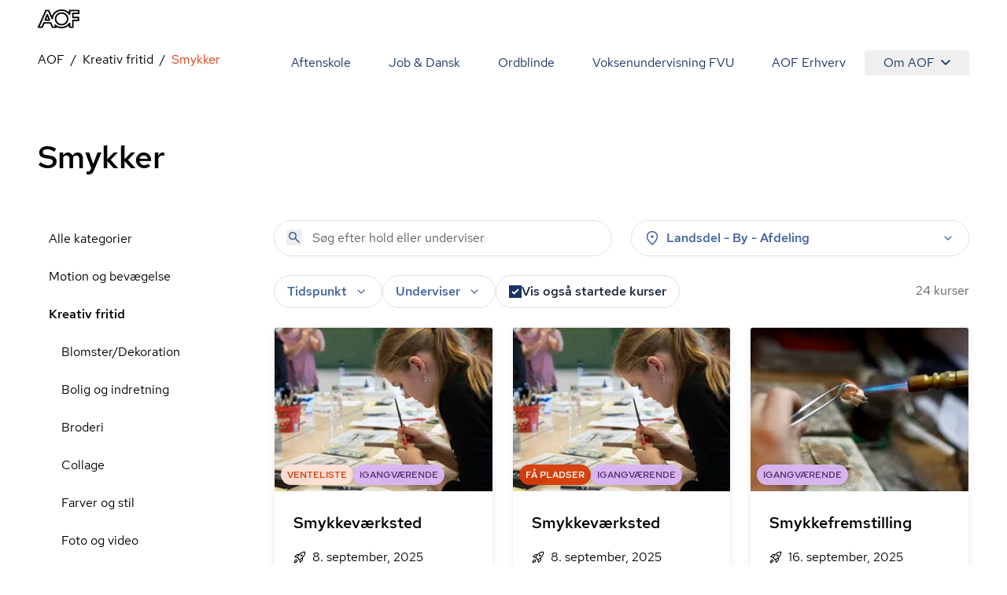

--- FILE ---
content_type: text/html; charset=utf-8
request_url: https://aof.dk/kreativ-fritid/smykker
body_size: 58062
content:


<!DOCTYPE html>
<html lang="da">

<head>
    
<!-- Cookie Information -->
<script id="CookieConsent" data-gcm-version="2.0" data-culture="DA" type="text/javascript" src="https://policy.app.cookieinformation.com/uc.js"></script>

<!-- Google Tag Manager -->
    <!-- start Google Tag Manager -->
    <script>
      window.dataLayer = window.dataLayer || [];      
      function gtag() { dataLayer.push(arguments); }
      
      gtag({
        pageType: 'Category'
      });
      
      gtag('consent', 'default', {
        'ad_user_data': 'denied',
        'ad_personalization': 'denied',
        'ad_storage': 'denied',
        'analytics_storage': 'denied',
        'wait_for_update': 500,
      });
    </script>
    <script>
        (function (w, d, s, l, i) {
            w[l] = w[l] || []; w[l].push({
                'gtm.start':
                    new Date().getTime(), event: 'gtm.js'
            }); var f = d.getElementsByTagName(s)[0],
                j = d.createElement(s), dl = l != 'dataLayer' ? '&l=' + l : ''; j.async = true; j.src =
                    'https://www.googletagmanager.com/gtm.js?id=' + i + dl; f.parentNode.insertBefore(j, f);
        })(window, document, 'script', 'dataLayer', 'GTM-TQLC8WF');
    </script>
    <!-- End Google Tag Manager -->
<script defer id="karlastatic-script" src="https://static.karlahub.com/static/js/main.js?key=g-mSO7OhYcx962GcIVDO1x0PJMbxTrWRCHZA6mcdNSc"></script>
 <script>
    function loadKarla() {
      var KarlaStaticTag_fbksxxni = document.currentScript;
      new KarlaStatic({ element: KarlaStaticTag_fbksxxni, model: "qmmMAkM0ZhwtmwjLNGf3", type: "chat", variant: "window" });
    }

    if (window.KarlaStatic) {
      loadKarla();
    } else {
      var KarlaScript = document.getElementById("karlastatic-script");
      KarlaScript.onload = loadKarla;
    }
    </script>
    <meta charset="utf-8">
<meta name="viewport" content="width=device-width, initial-scale=1.0" />
<title>Smykkekursus - L&#xE6;r at lave dine egne flotte smykker her</title>
<meta name="description" content="Dr&#xF8;mmer du om at kunne lave dine egne halsk&#xE6;der, ringe og armb&#xE5;nd? S&#xE5; tag p&#xE5; smykkekursus hos AOF. Klik ind, og l&#xE6;s mere.">
    <link rel="canonical" href="https://aof.dk/kreativ-fritid/smykker" />
    <meta name="robots" content="index, follow">
<meta property="og:type" content="website" />
<meta property="og:site_name" content="" />

<meta property="og:url" content="https://aof.dk/kreativ-fritid/smykker" />
<meta property="og:title" content="Smykkekursus - L&#xE6;r at lave dine egne smykker her - AOF " />
<meta name="twitter:card" content="summary_large_image" />
<meta name="twitter:title" content="Smykkekursus - L&#xE6;r at lave dine egne smykker her - AOF " />
    <meta property="og:description" content="Tag p&#xE5; smykkekursus, og l&#xE6;r de grundl&#xE6;ggende f&#xE6;rdigheder, s&#xE5; du kan fremstille ringe, armb&#xE5;nd og andre smykker. Find vores kurser her. " />
    <meta name="twitter:description" content="Tag p&#xE5; smykkekursus, og l&#xE6;r de grundl&#xE6;ggende f&#xE6;rdigheder, s&#xE5; du kan fremstille ringe, armb&#xE5;nd og andre smykker. Find vores kurser her. " />

    <link rel="preload" href="/assets/fonts/RedHatDisplay-Medium.woff2" as="font" type="font/woff2" crossOrigin="anonymous">
<link rel="preload" href="/assets/fonts/RedHatText-Regular.woff2" as="font" type="font/woff2" crossOrigin="anonymous">
<link rel="preload" href="/assets/fonts/RedHatText-Medium.woff2" as="font" type="font/woff2" crossOrigin="anonymous">
<link rel="preload" href="/assets/fonts/RobotoSerif-Regular.woff2" as="font" type="font/woff2" crossOrigin="anonymous">
<link rel="preload" href="/assets/fonts/RobotoSerif-Light.woff2" as="font" type="font/woff2" crossOrigin="anonymous">
<link rel="preload" as="style" href="/assets/entry-client-DVXR83kL.css">
<link rel="stylesheet" type="text/css" href="/assets/entry-client-DVXR83kL.css">
<script type="module" src="/assets/entry-client-CMK2ek9o.js"></script>
<link rel="modulepreload" href="/assets/Footer-DituxIMh.js">
<link rel="modulepreload" href="/assets/AofLogo-Dl9l4SHG.js">
<link rel="modulepreload" href="/assets/clsx-B-dksMZM.js">
<link rel="modulepreload" href="/assets/HyphenatedText-DhBMorzA.js">
<link rel="modulepreload" href="/assets/hyphenation-w9ulaBQH.js">
<link rel="modulepreload" href="/assets/Sprite-D9H616Li.js">
<link rel="modulepreload" href="/assets/Header-BAndBvY7.js">
<link rel="modulepreload" href="/assets/MediaQuery-BysRttp8.js">
<link rel="modulepreload" href="/assets/useMedia-BMepTWx1.js">
<link rel="modulepreload" href="/assets/screens-B02I67MW.js">
<link rel="modulepreload" href="/assets/NotificationBanner-CEP-aIHq.js">
<link rel="modulepreload" href="/assets/popover-DVMLjyeY.js">
<link rel="modulepreload" href="/assets/keyboard-BO270ZXV.js">
<link rel="modulepreload" href="/assets/use-is-mounted-DAfyQgUu.js">
<link rel="modulepreload" href="/assets/hidden-B1a2n3w1.js">
<link rel="modulepreload" href="/assets/transition-CcOgbZPW.js">
<link rel="icon" type="image/svg+xml" href="/assets/favicon.svg">
<script data-relayout>self.__relayoutText=(r,t,e)=>{e=e||document.querySelector(`[data-br="${r}"]`);let a=e.parentElement,n=b=>e.style.maxWidth=b+"px";e.style.maxWidth="";let s=a.clientWidth,l=a.clientHeight,i=s/2-.25,u=s+.5,c;if(s){for(;i+1<u;)c=Math.round((i+u)/2),n(c),a.clientHeight===l?u=c:i=c;n(u*t+s*(1-t))}e.__observer||(e.__observer=new ResizeObserver(()=>{self.__relayoutText(0,+e.dataset.brr,e)})).observe(a)}</script>
<script>let url="/umbraco/engage/pagedata/ping",pageviewId="8f1d1dad84f04b2cb6aa3bccf9fe1a72";if("function"==typeof navigator.sendBeacon&&"function"==typeof Blob){let e=new Blob([pageviewId],{type:"text/plain"});navigator.sendBeacon(url,e)}else{let a=new XMLHttpRequest;a.open("POST",url,1),a.setRequestHeader("Content-Type","text/plain"),a.send(pageviewId)}</script></head>

<body>
    

    <!-- Google Tag Manager (noscript) -->
    <noscript>
        <iframe src="https://www.googletagmanager.com/ns.html?id=GTM-TQLC8WF"
                height="0" width="0" style="display:none;visibility:hidden"></iframe></noscript>
    <!-- End Google Tag Manager (noscript) -->
<script id="sleeknoteScript" type="text/javascript">
    (function () {
        var sleeknoteScriptTag = document.createElement("script");
        sleeknoteScriptTag.type = "text/javascript";
        sleeknoteScriptTag.charset = "utf-8";
        sleeknoteScriptTag.src = ("//sleeknotecustomerscripts.sleeknote.com/174922.js");
        var s = document.getElementById("sleeknoteScript");
        s.parentNode.insertBefore(sleeknoteScriptTag, s);
    })();
</script>

<div id="root" class="grid min-h-screen grid-body-layout">
    <header data-module="Header" class="min-h-16 lg:min-h-14 sticky top-0 z-20 bg-white"><!--$--><div class="container text-blue-20 h-full"><div class="relative flex h-full items-center justify-between"><a href="/" class="py-2 font-bold"><svg width="53" height="24" viewBox="0 0 53 24" fill="none" xmlns="http://www.w3.org/2000/svg" focusable="false" aria-label="AOF"><path d="M30.263 24C28.0708 24 26.0714 23.5434 24.2663 22.6562C24.2663 23.1837 23.8324 23.5918 23.303 23.5918H18.6775C18.2922 23.5918 17.9312 23.3514 17.7871 22.9917L15.7634 18.0713H8.49097L6.5158 22.9917C6.37174 23.3514 6.01073 23.5918 5.62368 23.5918H0.977344C0.638893 23.5918 0.350772 23.4241 0.158119 23.1595C-0.0119753 22.8949 -0.0588373 22.5351 0.0869541 22.248L9.62262 0.984071C9.76668 0.648555 10.1277 0.408153 10.513 0.408153H13.7899C14.1752 0.408153 14.5119 0.624338 14.6803 0.984071L17.9798 8.40009C18.582 6.57722 19.6651 4.92037 21.2064 3.48144C23.6901 1.17605 26.7465 0 30.263 0C33.8037 0 36.8619 1.17605 39.3439 3.48144C39.3908 3.52814 39.4394 3.55235 39.4637 3.60078V1.36801C39.4637 0.840523 39.8958 0.408153 40.4287 0.408153H52.035C52.5661 0.408153 53 0.840523 53 1.36801V5.01722C53 5.54471 52.5661 5.97708 52.035 5.97708H45.6044V9.31152H51.674C52.2033 9.31152 52.6372 9.74389 52.6372 10.2731V13.9206C52.6372 14.4481 52.2033 14.8805 51.674 14.8805H45.6044V22.6078C45.6044 23.1353 45.1705 23.5676 44.6411 23.5676H40.453C39.9219 23.5676 39.488 23.1353 39.488 22.6078V20.3992C39.4394 20.4477 39.3908 20.4719 39.3682 20.5203C36.8619 22.824 33.8037 24 30.263 24ZM22.1471 19.1038C22.3883 19.1038 22.6053 19.1765 22.7962 19.3442C24.8929 21.1913 27.3488 22.0803 30.2873 22.0803C33.3698 22.0803 35.8986 21.1204 38.0422 19.1038C38.6687 18.5279 39.1981 17.8794 39.6563 17.2325C39.8958 16.8728 40.3298 16.7275 40.7394 16.8486C41.149 16.9679 41.4406 17.3519 41.4406 17.76V21.6721H43.7021V13.9448C43.7021 13.4156 44.136 12.9849 44.6654 12.9849H50.735V11.2555H44.6654C44.136 11.2555 43.7021 10.8248 43.7021 10.2956V5.01722C43.7021 4.488 44.136 4.05736 44.6654 4.05736H51.0717V2.32788H41.4145V6.23997C41.4145 6.67234 41.1247 7.03207 40.7151 7.15314C40.3055 7.27247 39.8733 7.12893 39.632 6.76919C39.1738 6.09642 38.6444 5.47208 38.0179 4.89617C35.8743 2.88132 33.3455 1.92146 30.263 1.92146C27.2048 1.92146 24.6516 2.88132 22.5081 4.87196C20.46 6.7692 19.4256 9.02444 19.3527 11.7121C19.3284 12.1686 19.016 12.5526 18.5821 12.6235C18.1481 12.7203 17.6899 12.4799 17.4973 12.0718L13.1391 2.32789H11.1396L2.47001 21.6721H4.97455L6.94972 16.7518C7.09378 16.392 7.45479 16.1516 7.84011 16.1516H16.3899C16.7752 16.1516 17.1363 16.392 17.282 16.7518L19.3041 21.6721H21.7843L21.2307 20.4719C21.038 20.0637 21.1838 19.5847 21.5448 19.2958C21.7375 19.1765 21.9544 19.1038 22.1471 19.1038ZM30.263 20.3525C27.8782 20.3525 25.8076 19.5362 24.1448 17.9278C22.4838 16.3194 21.6403 14.3287 21.6403 12.0009C21.6403 9.67298 22.4838 7.68062 24.1691 6.0722C25.8319 4.46378 27.8782 3.6492 30.2873 3.6492C32.6721 3.6492 34.7427 4.46378 36.4037 6.0722C38.0908 7.68062 38.9343 9.67298 38.9343 12.0009C38.9343 14.3287 38.0908 16.3194 36.4037 17.9278C34.7184 19.5362 32.6721 20.3525 30.263 20.3525ZM30.263 5.56892C28.3607 5.56892 26.8194 6.19327 25.4934 7.44022C24.1934 8.6889 23.5668 10.1763 23.5668 12.0009C23.5668 13.7995 24.1934 15.2886 25.4934 16.5598C26.7951 17.8327 28.3607 18.4311 30.263 18.4311C32.1652 18.4311 33.7065 17.8085 35.0308 16.5598C36.3325 15.3128 36.9591 13.8237 36.9591 12.0009C36.9591 10.2005 36.3325 8.71311 35.0308 7.44022C33.7308 6.19326 32.1652 5.56892 30.263 5.56892ZM14.8973 14.4239H9.33277C9.02035 14.4239 8.70794 14.2561 8.53958 13.9915C8.36948 13.7286 8.32262 13.3914 8.44238 13.1043L11.1882 6.33681C11.3322 5.97708 11.6933 5.73668 12.0786 5.73668C12.4639 5.73668 12.8249 5.97708 12.9707 6.33681L15.7877 13.1043C15.9092 13.3914 15.8849 13.7286 15.6922 14.0157C15.5238 14.2561 15.234 14.4239 14.8973 14.4239ZM10.7786 12.5041H13.4515L12.1029 9.24061L10.7786 12.5041Z" fill="#000"></path></svg><span class="sr-only"></span></a><button class="absolute right-0 -m-2 flex items-center justify-center p-2 lg:hidden"><svg class="size-6" aria-hidden="true"><use xlink:href="/assets/sprites-DirJI3Ks.svg#burger"></use></svg><span class="sr-only">Åben mobil menu</span></button><div class="contents lg:hidden"></div><div class="hidden lg:block"><nav class="fixed inset-x-0 bottom-0 top-14 flex-wrap justify-end overflow-y-scroll overscroll-none bg-white lg:relative lg:inset-auto lg:flex lg:overflow-y-visible lg:py-2"><a href="/aftenskole" class="block border-b  border-black-80 p-6 text-xl md:hover:text-orange-20 lg:inline-block lg:border-b-0 lg:py-1 lg:text-base">Aftenskole</a><a href="/jobogdansk" class="block border-b  border-black-80 p-6 text-xl md:hover:text-orange-20 lg:inline-block lg:border-b-0 lg:py-1 lg:text-base">Job &amp; Dansk</a><a href="/ordblindeundervisning" class="block border-b  border-black-80 p-6 text-xl md:hover:text-orange-20 lg:inline-block lg:border-b-0 lg:py-1 lg:text-base">Ordblinde</a><a href="/fvu" class="block border-b  border-black-80 p-6 text-xl md:hover:text-orange-20 lg:inline-block lg:border-b-0 lg:py-1 lg:text-base">Voksenundervisning FVU</a><a href="/aof-erhverv" class="block border-b  border-black-80 p-6 text-xl md:hover:text-orange-20 lg:inline-block lg:border-b-0 lg:py-1 lg:text-base">AOF Erhverv</a><div class="lg:inline-block"><div class="hidden lg:inline-block" data-headlessui-state=""><button class="hidden rounded md:hover:text-orange-20 lg:flex lg:items-center lg:px-6 lg:py-1" type="button" aria-expanded="false" data-headlessui-state="">Om AOF<svg class="ml-2 size-3"><use xlink:href="/assets/sprites-DirJI3Ks.svg#chevron-down"></use></svg></button><div class="absolute right-0 z-10 mt-0.5 rounded border border-black-90 bg-white p-4 text-left shadow-md" id="headlessui-popover-panel-:Rite:" tabindex="-1" hidden="" style="display:none" data-headlessui-state=""><a href="/om-aof" class="mb-12 flex items-center md:hover:text-orange-20 lg:mb-0 lg:py-2.5">Om AOF</a><a href="/regioner" class="mb-12 flex items-center md:hover:text-orange-20 lg:mb-0 lg:py-2.5">AOF&#x27;s Regioner</a><a href="/aftenskoler" class="mb-12 flex items-center md:hover:text-orange-20 lg:mb-0 lg:py-2.5">AOF&#x27;s Aftenskoler</a><a href="/om-aof/medlemsorganisationer" class="mb-12 flex items-center md:hover:text-orange-20 lg:mb-0 lg:py-2.5">AOF&#x27;s medlemsorganisationer</a><a href="/om-aof/vision-og-mission" class="mb-12 flex items-center md:hover:text-orange-20 lg:mb-0 lg:py-2.5">AOF&#x27;s vision og mission</a><a href="/om-aof/vaerdier" class="mb-12 flex items-center md:hover:text-orange-20 lg:mb-0 lg:py-2.5">AOF&#x27;s værdier</a></div></div><div hidden="" style="position:fixed;top:1px;left:1px;width:1px;height:0;padding:0;margin:-1px;overflow:hidden;clip:rect(0, 0, 0, 0);white-space:nowrap;border-width:0;display:none"></div><div class="px-6 lg:hidden"><a href="/om-aof" class="flex items-center py-3 first:pt-7 last:pb-7 md:hover:text-orange-20">Om AOF</a><a href="/regioner" class="flex items-center py-3 first:pt-7 last:pb-7 md:hover:text-orange-20">AOF&#x27;s Regioner</a><a href="/aftenskoler" class="flex items-center py-3 first:pt-7 last:pb-7 md:hover:text-orange-20">AOF&#x27;s Aftenskoler</a><a href="/om-aof/medlemsorganisationer" class="flex items-center py-3 first:pt-7 last:pb-7 md:hover:text-orange-20">AOF&#x27;s medlemsorganisationer</a><a href="/om-aof/vision-og-mission" class="flex items-center py-3 first:pt-7 last:pb-7 md:hover:text-orange-20">AOF&#x27;s vision og mission</a><a href="/om-aof/vaerdier" class="flex items-center py-3 first:pt-7 last:pb-7 md:hover:text-orange-20">AOF&#x27;s værdier</a></div></div></nav></div></div></div><!--/$--></header><script type="application/json">{"logoLink":{"href":"/"},"menuItems":[{"href":"/aftenskole","label":"Aftenskole","active":false},{"href":"/jobogdansk","label":"Job & Dansk","active":false},{"href":"/ordblindeundervisning","label":"Ordblinde","active":false},{"href":"/fvu","label":"Voksenundervisning FVU","active":false},{"href":"/aof-erhverv","label":"AOF Erhverv","active":false},{"label":"Om AOF","active":false,"subItems":[{"href":"/om-aof","label":"Om AOF"},{"href":"/regioner","label":"AOF's Regioner"},{"href":"/aftenskoler","label":"AOF's Aftenskoler"},{"href":"/om-aof/medlemsorganisationer","label":"AOF's medlemsorganisationer"},{"href":"/om-aof/vision-og-mission","label":"AOF's vision og mission"},{"href":"/om-aof/vaerdier","label":"AOF's værdier"}]}],"searchLink":"/aftenskole","moduleName":"Header"}</script>
    <main id="main">
        
<div data-layout="subpage">
    
    <div data-server-module="Breadcrumbs"><nav class="mb-2 lg:mt-2 lg:mb-4" aria-label="Breadcrumbs"><div class="container"><a href="/kreativ-fritid" class="lg:hidden text-blue-10 hover:text-orange-20 flex items-center gap-x-2"><svg class="size-3 flex-none"><use xlink:href="/assets/sprites-DirJI3Ks.svg#arrow-back"></use></svg><span>Kreativ fritid</span></a><ol class="hidden lg:flex max-w-full flex-wrap"><li class="flex items-center after:content-[&#x27;/&#x27;] after:mx-2"><a href="https://aof.dk" class="min-w-0 truncate  hover:text-orange-20 hover:underline">AOF</a></li><li class="flex items-center after:content-[&#x27;/&#x27;] after:mx-2"><a href="/kreativ-fritid" class="min-w-0 truncate  hover:text-orange-20 hover:underline">Kreativ fritid</a></li><li class="flex min-w-0 items-center"><span aria-current="page" class="truncate text-orange-20">Smykker</span></li></ol></div></nav></div>
    <section data-module="FilteredCourseList"><!--$--><div class="container mb-10 lg:mb-14 xl:mb-16"><div class="pb-6 pt-4 lg:pb-14"><h1 class="style-headline-lg">Smykker</h1></div><div class="items-start gap-x-4 md:grid md:grid-cols-3 lg:grid-cols-4"><aside class="hidden md:col-span-1 md:block lg:col-span-1"><ul><li class="block"><a href="/aftenskole" class="block px-3.5 py-3 hover:bg-orange-90 md:hover:text-orange-20">Alle kategorier</a></li><li class="block"><a aria-expanded="false" href="/motion-og-bevaegelse" class="block px-3.5 py-3 md:hover:text-orange-20">Motion og bevægelse</a></li><li class="block"><a aria-expanded="false" href="/kreativ-fritid" class="block px-3.5 py-3 md:hover:text-orange-20 font-medium">Kreativ fritid</a><ul><li class="ml-4"><a href="/kreativ-fritid/blomsterdekoration" class="block px-3.5 py-3 hover:bg-orange-90 md:hover:text-orange-20">Blomster/Dekoration</a></li><li class="ml-4"><a href="/kreativ-fritid/bolig-og-indretning" class="block px-3.5 py-3 hover:bg-orange-90 md:hover:text-orange-20">Bolig og indretning</a></li><li class="ml-4"><a href="/kreativ-fritid/broderi" class="block px-3.5 py-3 hover:bg-orange-90 md:hover:text-orange-20">Broderi</a></li><li class="ml-4"><a href="/kreativ-fritid/collage" class="block px-3.5 py-3 hover:bg-orange-90 md:hover:text-orange-20">Collage</a></li><li class="ml-4"><a href="/kreativ-fritid/farver-og-stil" class="block px-3.5 py-3 hover:bg-orange-90 md:hover:text-orange-20">Farver og stil</a></li><li class="ml-4"><a href="/kreativ-fritid/foto-og-video" class="block px-3.5 py-3 hover:bg-orange-90 md:hover:text-orange-20">Foto og video</a></li><li class="ml-4"><a href="/kreativ-fritid/glas-og-porcelaen" class="block px-3.5 py-3 hover:bg-orange-90 md:hover:text-orange-20">Glas og porcelæn</a></li><li class="ml-4"><a href="/kreativ-fritid/haandvaerk-og-hobby" class="block px-3.5 py-3 hover:bg-orange-90 md:hover:text-orange-20">Håndværk og hobby</a></li><li class="ml-4"><a href="/kreativ-fritid/kalligrafi" class="block px-3.5 py-3 hover:bg-orange-90 md:hover:text-orange-20">Kalligrafi</a></li><li class="ml-4"><a href="/kreativ-fritid/keramik-og-skulptur" class="block px-3.5 py-3 hover:bg-orange-90 md:hover:text-orange-20">Keramik og skulptur</a></li><li class="ml-4"><a href="/kreativ-fritid/kortspil" class="block px-3.5 py-3 hover:bg-orange-90 md:hover:text-orange-20">Kortspil</a></li><li class="ml-4"><a href="/kreativ-fritid/kreativ-med-teknologi" class="block px-3.5 py-3 hover:bg-orange-90 md:hover:text-orange-20">Kreativ med teknologi</a></li><li class="ml-4"><a href="/kreativ-fritid/kunstforstaaelse" class="block px-3.5 py-3 hover:bg-orange-90 md:hover:text-orange-20">Kunstforståelse</a></li><li class="ml-4"><a href="/kreativ-fritid/loebbinding" class="block px-3.5 py-3 hover:bg-orange-90 md:hover:text-orange-20">Løbbinding</a></li><li class="ml-4"><a href="/kreativ-fritid/maleri" class="block px-3.5 py-3 hover:bg-orange-90 md:hover:text-orange-20">Maleri</a></li><li class="ml-4"><a href="/kreativ-fritid/mest-for-boern" class="block px-3.5 py-3 hover:bg-orange-90 md:hover:text-orange-20">Mest for børn</a></li><li class="ml-4"><a href="/kreativ-fritid/patchwork" class="block px-3.5 py-3 hover:bg-orange-90 md:hover:text-orange-20">Patchwork</a></li><li class="ml-4"><a href="/kreativ-fritid/pileflet" class="block px-3.5 py-3 hover:bg-orange-90 md:hover:text-orange-20">Pileflet</a></li><li class="ml-4"><a href="/kreativ-fritid/saerlige-hensyn" class="block px-3.5 py-3 hover:bg-orange-90 md:hover:text-orange-20">Særlige hensyn</a></li><li class="ml-4"><a href="/kreativ-fritid/smykker" class="block px-3.5 py-3 hover:bg-orange-90 md:hover:text-orange-20 font-medium text-orange-20 hover:text-orange-10">Smykker</a></li><li class="ml-4"><a href="/kreativ-fritid/strik-og-haekling" class="block px-3.5 py-3 hover:bg-orange-90 md:hover:text-orange-20">Strik og hækling</a></li><li class="ml-4"><a href="/kreativ-fritid/syning" class="block px-3.5 py-3 hover:bg-orange-90 md:hover:text-orange-20">Syning</a></li><li class="ml-4"><a href="/kreativ-fritid/tegning" class="block px-3.5 py-3 hover:bg-orange-90 md:hover:text-orange-20">Tegning</a></li><li class="ml-4"><a href="/kreativ-fritid/tekstilhaandarbejde" class="block px-3.5 py-3 hover:bg-orange-90 md:hover:text-orange-20">Tekstil/Håndarbejde</a></li></ul></li><li class="block"><a aria-expanded="false" href="/musiksangdrama" class="block px-3.5 py-3 md:hover:text-orange-20">Musik/Sang/Drama</a></li><li class="block"><a aria-expanded="false" href="/sprog" class="block px-3.5 py-3 md:hover:text-orange-20">Sprog</a></li><li class="block"><a aria-expanded="false" href="/seniorer" class="block px-3.5 py-3 md:hover:text-orange-20">Seniorer</a></li><li class="block"><a aria-expanded="false" href="/foredrag-og-debat" class="block px-3.5 py-3 md:hover:text-orange-20">Foredrag og debat</a></li><li class="block"><a aria-expanded="false" href="/mad-og-vin" class="block px-3.5 py-3 md:hover:text-orange-20">Mad og vin</a></li><li class="block"><a aria-expanded="false" href="/familieaktiviteter" class="block px-3.5 py-3 md:hover:text-orange-20">Familieaktiviteter</a></li><li class="block"><a aria-expanded="false" href="/oplev-din-by" class="block px-3.5 py-3 md:hover:text-orange-20">Oplev din by</a></li><li class="block"><a aria-expanded="false" href="/sundhed-og-livsstil" class="block px-3.5 py-3 md:hover:text-orange-20">Sundhed og livsstil</a></li><li class="block"><a aria-expanded="false" href="/mennesker-imellem" class="block px-3.5 py-3 md:hover:text-orange-20">Mennesker imellem</a></li><li class="block"><a aria-expanded="false" href="/friluftsliv" class="block px-3.5 py-3 md:hover:text-orange-20">Friluftsliv</a></li><li class="block"><a aria-expanded="false" href="/it" class="block px-3.5 py-3 md:hover:text-orange-20">IT</a></li><li class="block"><a aria-expanded="false" href="/gaver" class="block px-3.5 py-3 md:hover:text-orange-20">Gaver</a></li><li class="block"><a aria-expanded="false" href="/aarets-traditioner" class="block px-3.5 py-3 md:hover:text-orange-20">Årets traditioner</a></li><li class="block"><a aria-expanded="false" href="/rejser" class="block px-3.5 py-3 md:hover:text-orange-20">Rejser</a></li><li class="block"><a aria-expanded="false" href="/kommunikation" class="block px-3.5 py-3 md:hover:text-orange-20">Kommunikation</a></li><li class="block"><a aria-expanded="false" href="/filmteaterkoncert" class="block px-3.5 py-3 md:hover:text-orange-20">Film/Teater/Koncert</a></li></ul></aside><div class="md:col-span-2 lg:col-span-3"><div class="mb-6 grid sm:grid-cols-2 lg:grid-cols-2 md:grid-cols-1 gap-2 gap-x-6"><form novalidate="" role="search" class="w-full"><div class="relative"><input type="search" name="query" class="bg-none font-medium text-blue-40 placeholder:font-normal" placeholder="Søg efter hold eller underviser" aria-label="Søg" autoComplete="off" value=""/><button type="submit" class="absolute left-4 top-3" tabindex="-1" aria-label="Søg"><svg class="size-5 text-blue-40"><use xlink:href="/assets/sprites-DirJI3Ks.svg#search"></use></svg></button></div></form><div class="md:relative" data-headlessui-state=""><div class=""><button aria-expanded="false" data-headlessui-state="" aria-describedby="location-label" aria-label="Steder" class="group font-medium transition-colors select-none px-5 md:px-4 bg-white text-blue-40 rounded-full border border-black-80 aria-pressed:border-orange-40 aria-pressed:bg-white aria-pressed:text-orange-20 hover:bg-blue-90 active:bg-blue-90 ui-focus-visible:bg-blue-90 ui-focus-visible:border-blue-90 active:border-blue-90 hover:border-blue-90 hover:text-blue-20 ui-focus-visible:text-blue-20 active:text-blue-20 w-full leading-6 py-2.5 md:py-2.5"><span class="flex items-center space-x-2"><svg class="size-5"><use xlink:href="/assets/sprites-DirJI3Ks.svg#pin"></use></svg><label id="location-label" class="cursor-pointer grow text-left">Landsdel - By - Afdeling</label><svg class="size-5 transition-transform group-aria-expanded:rotate-180 group-aria-collapsed:rotate-0"><use xlink:href="/assets/sprites-DirJI3Ks.svg#expand_more"></use></svg></span></button></div></div><div hidden="" style="position:fixed;top:1px;left:1px;width:1px;height:0;padding:0;margin:-1px;overflow:hidden;clip:rect(0, 0, 0, 0);white-space:nowrap;border-width:0;display:none"></div></div><div class="mb-4 flex flex-col gap-6 md:flex-row md:justify-between"><div class="space-y-6 md:space-y-4"><div class="relative flex flex-wrap gap-2 md:gap-4"><div class="md:relative md:hidden" data-headlessui-state=""><div class=""><button class="rounded-full bg-blue-60 px-4 py-3 font-medium text-blue-10" aria-expanded="false" data-headlessui-state=""><span class="flex items-center gap-x-2"><svg class="size-5"><use xlink:href="/assets/sprites-DirJI3Ks.svg#format_list_bulleted"></use></svg>Kategorier</span></button></div></div><div class="md:relative" data-headlessui-state=""><div class=""><button aria-expanded="false" data-headlessui-state="" aria-label="Tider" aria-describedby="time-label" class="group font-medium transition-colors select-none px-5 py-3 md:px-4 md:py-2 bg-white text-blue-40 rounded-full border border-black-80 aria-pressed:border-orange-40 aria-pressed:bg-white aria-pressed:text-orange-20 hover:bg-blue-90 active:bg-blue-90 ui-focus-visible:bg-blue-90 ui-focus-visible:border-blue-90 active:border-blue-90 hover:border-blue-90 hover:text-blue-20 ui-focus-visible:text-blue-20 active:text-blue-20"><span class="flex items-center space-x-2"><label id="time-label" class="cursor-pointer">Tidspunkt</label><svg class="size-5 transition-transform group-aria-expanded:rotate-180 group-aria-collapsed:rotate-0"><use xlink:href="/assets/sprites-DirJI3Ks.svg#expand_more"></use></svg></span></button></div></div><div class="md:relative" data-headlessui-state=""><div class=""><button aria-expanded="false" data-headlessui-state="" aria-describedby="teacher-label" aria-label="Undervisere" class="group font-medium transition-colors select-none px-5 py-3 md:px-4 md:py-2 bg-white text-blue-40 rounded-full border border-black-80 aria-pressed:border-orange-40 aria-pressed:bg-white aria-pressed:text-orange-20 hover:bg-blue-90 active:bg-blue-90 ui-focus-visible:bg-blue-90 ui-focus-visible:border-blue-90 active:border-blue-90 hover:border-blue-90 hover:text-blue-20 ui-focus-visible:text-blue-20 active:text-blue-20"><span class="flex items-center space-x-2"><span id="teacher-label">Underviser</span><svg class="size-5 transition-transform group-aria-expanded:rotate-180 group-aria-collapsed:rotate-0"><use xlink:href="/assets/sprites-DirJI3Ks.svg#expand_more"></use></svg></span></button></div></div><label class="has-focus-outline flex cursor-pointer items-center gap-2 rounded-full border border-black-80 px-4 py-3 transition-colors hover:bg-blue-90 has-[:checked]:border-blue-80 has-[:checked]:bg-blue-80 has-[:focus-visible]:bg-blue-90 has-[:checked]:ring-blue-60 md:py-2"><input type="checkbox" class="peer relative size-4 shrink-0 cursor-pointer appearance-none rounded-none border border-black-60 bg-white text-blue-20 checked:border-transparent checked:bg-blue-20 hover:border-black-60 focus:border-blue-20" checked=""/><span class="peer font-medium text-blue-40 peer-checked:text-blue-10">Vis også startede kurser</span><svg class="absolute hidden size-2 p-2 text-white peer-checked:block" name="checkmark"><use xlink:href="/assets/sprites-DirJI3Ks.svg#checkmark"></use></svg></label></div><div hidden="" style="position:fixed;top:1px;left:1px;width:1px;height:0;padding:0;margin:-1px;overflow:hidden;clip:rect(0, 0, 0, 0);white-space:nowrap;border-width:0;display:none"></div></div><div class="w-20 flex-none"><span></span></div></div><div class="h-screen"><div class="relative h-80 fill-white text-orange-20"><div role="status" class="grid place-items-center h-full"><svg aria-hidden="true" class="animate-spin w-8 h-8" viewBox="0 0 100 101" fill="none"><path d="M100 50.5908C100 78.2051 77.6142 100.591 50 100.591C22.3858 100.591 0 78.2051 0 50.5908C0 22.9766 22.3858 0.59082 50 0.59082C77.6142 0.59082 100 22.9766 100 50.5908ZM9.08144 50.5908C9.08144 73.1895 27.4013 91.5094 50 91.5094C72.5987 91.5094 90.9186 73.1895 90.9186 50.5908C90.9186 27.9921 72.5987 9.67226 50 9.67226C27.4013 9.67226 9.08144 27.9921 9.08144 50.5908Z" class="fill-white"></path><path d="M93.9676 39.0409C96.393 38.4038 97.8624 35.9116 97.0079 33.5539C95.2932 28.8227 92.871 24.3692 89.8167 20.348C85.8452 15.1192 80.8826 10.7238 75.2124 7.41289C69.5422 4.10194 63.2754 1.94025 56.7698 1.05124C51.7666 0.367541 46.6976 0.446843 41.7345 1.27873C39.2613 1.69328 37.813 4.19778 38.4501 6.62326C39.0873 9.04874 41.5694 10.4717 44.0505 10.1071C47.8511 9.54855 51.7191 9.52689 55.5402 10.0491C60.8642 10.7766 65.9928 12.5457 70.6331 15.2552C75.2735 17.9648 79.3347 21.5619 82.5849 25.841C84.9175 28.9121 86.7997 32.2913 88.1811 35.8758C89.083 38.2158 91.5421 39.6781 93.9676 39.0409Z" class="fill-orange-20"></path></svg><span class="sr-only">Loading...</span></div></div></div></div></div></div><!--/$--></section><script type="application/json">{"path":"/kreativ-fritid/smykker","queryString":"","defaultFacets":"computed_category:Kreativ fritid_Smykker;","allCategoriesLink":{"href":"/aftenskole","label":"Alle kategorier","active":true},"title":"Smykker","description":"","filters":{"categories":{"facetKey":"computed_category","hide":false,"list":[{"key":"Motion og bevægelse","value":"Motion og bevægelse","hints":1414,"path":"/motion-og-bevaegelse","selected":false,"children":[{"key":"Motion og bevægelse_Aerobic","value":"Aerobic","hints":4,"path":"/motion-og-bevaegelse/aerobic","selected":false},{"key":"Motion og bevægelse_Afspænding","value":"Afspænding","hints":78,"path":"/motion-og-bevaegelse/afspaending","selected":false},{"key":"Motion og bevægelse_Alexanderteknik","value":"Alexanderteknik","hints":5,"path":"/motion-og-bevaegelse/alexanderteknik","selected":false},{"key":"Motion og bevægelse_Babygymnastik","value":"Babygymnastik","hints":44,"path":"/motion-og-bevaegelse/babygymnastik","selected":false},{"key":"Motion og bevægelse_Bodytoning","value":"Bodytoning","hints":11,"path":"/motion-og-bevaegelse/bodytoning","selected":false},{"key":"Motion og bevægelse_Callanetics","value":"Callanetics","hints":7,"path":"/motion-og-bevaegelse/callanetics","selected":false},{"key":"Motion og bevægelse_Dans","value":"Dans","hints":47,"path":"/motion-og-bevaegelse/dans","selected":false},{"key":"Motion og bevægelse_Effekttræning","value":"Effekttræning","hints":10,"path":"/motion-og-bevaegelse/effekttraening","selected":false},{"key":"Motion og bevægelse_Graviditet og fødsel","value":"Graviditet og fødsel","hints":27,"path":"/motion-og-bevaegelse/graviditet-og-foedsel","selected":false},{"key":"Motion og bevægelse_Gymnastik","value":"Gymnastik","hints":35,"path":"/motion-og-bevaegelse/gymnastik","selected":false},{"key":"Motion og bevægelse_Mave/baller/lår","value":"Mave/baller/lår","hints":7,"path":"/motion-og-bevaegelse/maveballerlaar","selected":false},{"key":"Motion og bevægelse_Mest for børn","value":"Mest for børn","hints":4,"path":"/motion-og-bevaegelse/mest-for-boern","selected":false},{"key":"Motion og bevægelse_Motion i vand","value":"Motion i vand","hints":329,"path":"/motion-og-bevaegelse/motion-i-vand","selected":false},{"key":"Motion og bevægelse_Motion og afspænding","value":"Motion og afspænding","hints":228,"path":"/motion-og-bevaegelse/motion-og-afspaending","selected":false},{"key":"Motion og bevægelse_Pilates","value":"Pilates","hints":78,"path":"/motion-og-bevaegelse/pilates","selected":false},{"key":"Motion og bevægelse_Puls og styrke","value":"Puls og styrke","hints":23,"path":"/motion-og-bevaegelse/puls-og-styrke","selected":false},{"key":"Motion og bevægelse_Qi Gong","value":"Qi Gong","hints":32,"path":"/motion-og-bevaegelse/qi-gong","selected":false},{"key":"Motion og bevægelse_Ryg/Nakke/Skuldre","value":"Ryg/Nakke/Skuldre","hints":45,"path":"/motion-og-bevaegelse/rygnakkeskuldre","selected":false},{"key":"Motion og bevægelse_Særlige hensyn","value":"Særlige hensyn","hints":224,"path":"/motion-og-bevaegelse/saerlige-hensyn","selected":false},{"key":"Motion og bevægelse_Selvforsvar","value":"Selvforsvar","hints":3,"path":"/motion-og-bevaegelse/selvforsvar","selected":false},{"key":"Motion og bevægelse_Små hold","value":"Små hold","hints":99,"path":"/motion-og-bevaegelse/smaa-hold","selected":false},{"key":"Motion og bevægelse_Stavgang","value":"Stavgang","hints":2,"path":"/motion-og-bevaegelse/stavgang","selected":false},{"key":"Motion og bevægelse_Tai Chi","value":"Tai Chi","hints":23,"path":"/motion-og-bevaegelse/tai-chi","selected":false},{"key":"Motion og bevægelse_Udendørs fitness","value":"Udendørs fitness","hints":5,"path":"/motion-og-bevaegelse/udendoers-fitness","selected":false},{"key":"Motion og bevægelse_Voksen/barngymnastik","value":"Voksen/barngymnastik","hints":3,"path":"/motion-og-bevaegelse/voksenbarngymnastik","selected":false},{"key":"Motion og bevægelse_Yoga og meditation","value":"Yoga og meditation","hints":468,"path":"/motion-og-bevaegelse/yoga-og-meditation","selected":false},{"key":"Motion og bevægelse_Zumba Fitness","value":"Zumba Fitness","hints":37,"path":"/motion-og-bevaegelse/zumba-fitness","selected":false}]},{"key":"Kreativ fritid","value":"Kreativ fritid","hints":591,"path":"/kreativ-fritid","selected":false,"children":[{"key":"Kreativ fritid_Blomster/Dekoration","value":"Blomster/Dekoration","hints":28,"path":"/kreativ-fritid/blomsterdekoration","selected":false},{"key":"Kreativ fritid_Bolig og indretning","value":"Bolig og indretning","hints":12,"path":"/kreativ-fritid/bolig-og-indretning","selected":false},{"key":"Kreativ fritid_Broderi","value":"Broderi","hints":1,"path":"/kreativ-fritid/broderi","selected":false},{"key":"Kreativ fritid_Collage","value":"Collage","hints":1,"path":"/kreativ-fritid/collage","selected":false},{"key":"Kreativ fritid_Farver og stil","value":"Farver og stil","hints":3,"path":"/kreativ-fritid/farver-og-stil","selected":false},{"key":"Kreativ fritid_Foto og video","value":"Foto og video","hints":7,"path":"/kreativ-fritid/foto-og-video","selected":false},{"key":"Kreativ fritid_Glas og porcelæn","value":"Glas og porcelæn","hints":24,"path":"/kreativ-fritid/glas-og-porcelaen","selected":false},{"key":"Kreativ fritid_Håndværk og hobby","value":"Håndværk og hobby","hints":117,"path":"/kreativ-fritid/haandvaerk-og-hobby","selected":false},{"key":"Kreativ fritid_Kalligrafi","value":"Kalligrafi","hints":2,"path":"/kreativ-fritid/kalligrafi","selected":false},{"key":"Kreativ fritid_Keramik og skulptur","value":"Keramik og skulptur","hints":154,"path":"/kreativ-fritid/keramik-og-skulptur","selected":false},{"key":"Kreativ fritid_Kortspil","value":"Kortspil","hints":1,"path":"/kreativ-fritid/kortspil","selected":false},{"key":"Kreativ fritid_Kreativ med teknologi","value":"Kreativ med teknologi","hints":4,"path":"/kreativ-fritid/kreativ-med-teknologi","selected":false},{"key":"Kreativ fritid_Kunstforståelse","value":"Kunstforståelse","hints":21,"path":"/kreativ-fritid/kunstforstaaelse","selected":false},{"key":"Kreativ fritid_Løbbinding","value":"Løbbinding","hints":3,"path":"/kreativ-fritid/loebbinding","selected":false},{"key":"Kreativ fritid_Maleri","value":"Maleri","hints":120,"path":"/kreativ-fritid/maleri","selected":false},{"key":"Kreativ fritid_Mest for børn","value":"Mest for børn","hints":4,"path":"/kreativ-fritid/mest-for-boern","selected":false},{"key":"Kreativ fritid_Patchwork","value":"Patchwork","hints":10,"path":"/kreativ-fritid/patchwork","selected":false},{"key":"Kreativ fritid_Pileflet","value":"Pileflet","hints":10,"path":"/kreativ-fritid/pileflet","selected":false},{"key":"Kreativ fritid_Særlige hensyn","value":"Særlige hensyn","hints":8,"path":"/kreativ-fritid/saerlige-hensyn","selected":false},{"key":"Kreativ fritid_Smykker","value":"Smykker","hints":24,"path":"/kreativ-fritid/smykker","selected":true},{"key":"Kreativ fritid_Strik og hækling","value":"Strik og hækling","hints":15,"path":"/kreativ-fritid/strik-og-haekling","selected":false},{"key":"Kreativ fritid_Syning","value":"Syning","hints":104,"path":"/kreativ-fritid/syning","selected":false},{"key":"Kreativ fritid_Tegning","value":"Tegning","hints":50,"path":"/kreativ-fritid/tegning","selected":false},{"key":"Kreativ fritid_Tekstil/Håndarbejde","value":"Tekstil/Håndarbejde","hints":1,"path":"/kreativ-fritid/tekstilhaandarbejde","selected":false}]},{"key":"Musik/Sang/Drama","value":"Musik/Sang/Drama","hints":379,"path":"/musiksangdrama","selected":false,"children":[{"key":"Musik/Sang/Drama_Andre instrumenter","value":"Andre instrumenter","hints":3,"path":"/musiksangdrama/andre-instrumenter","selected":false},{"key":"Musik/Sang/Drama_Banjo","value":"Banjo","hints":1,"path":"/musiksangdrama/banjo","selected":false},{"key":"Musik/Sang/Drama_Bas","value":"Bas","hints":9,"path":"/musiksangdrama/bas","selected":false},{"key":"Musik/Sang/Drama_Blæseinstrumenter","value":"Blæseinstrumenter","hints":22,"path":"/musiksangdrama/blaeseinstrumenter","selected":false},{"key":"Musik/Sang/Drama_Blokfløjte","value":"Blokfløjte","hints":3,"path":"/musiksangdrama/blokfloejte","selected":false},{"key":"Musik/Sang/Drama_Drama","value":"Drama","hints":3,"path":"/musiksangdrama/drama","selected":false},{"key":"Musik/Sang/Drama_Elorgel","value":"Elorgel","hints":9,"path":"/musiksangdrama/elorgel","selected":false},{"key":"Musik/Sang/Drama_Guitar","value":"Guitar","hints":83,"path":"/musiksangdrama/guitar","selected":false},{"key":"Musik/Sang/Drama_Harmonika","value":"Harmonika","hints":15,"path":"/musiksangdrama/harmonika","selected":false},{"key":"Musik/Sang/Drama_Keyboard","value":"Keyboard","hints":12,"path":"/musiksangdrama/keyboard","selected":false},{"key":"Musik/Sang/Drama_Klarinet","value":"Klarinet","hints":12,"path":"/musiksangdrama/klarinet","selected":false},{"key":"Musik/Sang/Drama_Klaver","value":"Klaver","hints":93,"path":"/musiksangdrama/klaver","selected":false},{"key":"Musik/Sang/Drama_Kor","value":"Kor","hints":58,"path":"/musiksangdrama/kor","selected":false},{"key":"Musik/Sang/Drama_Musikforståelse","value":"Musikforståelse","hints":1,"path":"/musiksangdrama/musikforstaaelse","selected":false},{"key":"Musik/Sang/Drama_Orkester","value":"Orkester","hints":9,"path":"/musiksangdrama/orkester","selected":false},{"key":"Musik/Sang/Drama_Særlige hensyn","value":"Særlige hensyn","hints":16,"path":"/musiksangdrama/saerlige-hensyn","selected":false},{"key":"Musik/Sang/Drama_Samspil","value":"Samspil","hints":4,"path":"/musiksangdrama/samspil","selected":false},{"key":"Musik/Sang/Drama_Sang/stemmetræning","value":"Sang/stemmetræning","hints":38,"path":"/musiksangdrama/sangstemmetraening","selected":false},{"key":"Musik/Sang/Drama_Saxofon","value":"Saxofon","hints":26,"path":"/musiksangdrama/saxofon","selected":false},{"key":"Musik/Sang/Drama_Slagtøj","value":"Slagtøj","hints":6,"path":"/musiksangdrama/slagtoej","selected":false},{"key":"Musik/Sang/Drama_Strengeinstrumenter","value":"Strengeinstrumenter","hints":6,"path":"/musiksangdrama/strengeinstrumenter","selected":false},{"key":"Musik/Sang/Drama_Trommer","value":"Trommer","hints":17,"path":"/musiksangdrama/trommer","selected":false},{"key":"Musik/Sang/Drama_Trompet","value":"Trompet","hints":3,"path":"/musiksangdrama/trompet","selected":false},{"key":"Musik/Sang/Drama_Tværfløjte","value":"Tværfløjte","hints":2,"path":"/musiksangdrama/tvaerfloejte","selected":false},{"key":"Musik/Sang/Drama_Violin","value":"Violin","hints":9,"path":"/musiksangdrama/violin","selected":false}]},{"key":"Sprog","value":"Sprog","hints":308,"path":"/sprog","selected":false,"children":[{"key":"Sprog_Arabisk","value":"Arabisk","hints":3,"path":"/sprog/arabisk","selected":false},{"key":"Sprog_Dansk","value":"Dansk","hints":2,"path":"/sprog/dansk","selected":false},{"key":"Sprog_Engelsk","value":"Engelsk","hints":43,"path":"/sprog/engelsk","selected":false},{"key":"Sprog_Fransk","value":"Fransk","hints":59,"path":"/sprog/fransk","selected":false},{"key":"Sprog_Græsk","value":"Græsk","hints":1,"path":"/sprog/graesk","selected":false},{"key":"Sprog_Hollandsk","value":"Hollandsk","hints":4,"path":"/sprog/hollandsk","selected":false},{"key":"Sprog_Italiensk","value":"Italiensk","hints":64,"path":"/sprog/italiensk","selected":false},{"key":"Sprog_Japansk","value":"Japansk","hints":7,"path":"/sprog/japansk","selected":false},{"key":"Sprog_Kinesisk","value":"Kinesisk","hints":3,"path":"/sprog/kinesisk","selected":false},{"key":"Sprog_Koreansk","value":"Koreansk","hints":1,"path":"/sprog/koreansk","selected":false},{"key":"Sprog_Polsk","value":"Polsk","hints":1,"path":"/sprog/polsk","selected":false},{"key":"Sprog_Portugisisk","value":"Portugisisk","hints":1,"path":"/sprog/portugisisk","selected":false},{"key":"Sprog_Rumænsk","value":"Rumænsk","hints":1,"path":"/sprog/rumaensk","selected":false},{"key":"Sprog_Spansk","value":"Spansk","hints":88,"path":"/sprog/spansk","selected":false},{"key":"Sprog_Svensk","value":"Svensk","hints":1,"path":"/sprog/svensk","selected":false},{"key":"Sprog_Thailandsk","value":"Thailandsk","hints":1,"path":"/sprog/thailandsk","selected":false},{"key":"Sprog_Tyrkisk","value":"Tyrkisk","hints":4,"path":"/sprog/tyrkisk","selected":false},{"key":"Sprog_Tysk","value":"Tysk","hints":24,"path":"/sprog/tysk","selected":false}]},{"key":"Seniorer","value":"Seniorer","hints":229,"path":"/seniorer","selected":false,"children":[{"key":"Seniorer_AOF Seniorhøjskolen","value":"AOF Seniorhøjskolen","hints":31,"path":"/seniorer/aof-seniorhoejskolen","selected":false},{"key":"Seniorer_Foredrag og debat","value":"Foredrag og debat","hints":3,"path":"/seniorer/foredrag-og-debat","selected":false},{"key":"Seniorer_Friluftsliv","value":"Friluftsliv","hints":1,"path":"/seniorer/friluftsliv","selected":false},{"key":"Seniorer_Kommunikation","value":"Kommunikation","hints":1,"path":"/seniorer/kommunikation","selected":false},{"key":"Seniorer_Kreativ fritid","value":"Kreativ fritid","hints":22,"path":"/seniorer/kreativ-fritid","selected":false},{"key":"Seniorer_Mennesker imellem","value":"Mennesker imellem","hints":1,"path":"/seniorer/mennesker-imellem","selected":false},{"key":"Seniorer_Motion og bevægelse","value":"Motion og bevægelse","hints":115,"path":"/seniorer/motion-og-bevaegelse","selected":false},{"key":"Seniorer_Musik, sang og drama","value":"Musik, sang og drama","hints":16,"path":"/seniorer/musik-sang-og-drama","selected":false},{"key":"Seniorer_Oplev din by","value":"Oplev din by","hints":5,"path":"/seniorer/oplev-din-by","selected":false},{"key":"Seniorer_Sprog","value":"Sprog","hints":24,"path":"/seniorer/sprog","selected":false},{"key":"Seniorer_Sundhed og livsstil","value":"Sundhed og livsstil","hints":36,"path":"/seniorer/sundhed-og-livsstil","selected":false}]},{"key":"Foredrag og debat","value":"Foredrag og debat","hints":165,"path":"/foredrag-og-debat","selected":false,"children":[{"key":"Foredrag og debat_Børn og unge","value":"Børn og unge","hints":1,"path":"/foredrag-og-debat/boern-og-unge","selected":false},{"key":"Foredrag og debat_Debat og dialog","value":"Debat og dialog","hints":65,"path":"/foredrag-og-debat/debat-og-dialog","selected":false},{"key":"Foredrag og debat_Den 3. alder","value":"Den 3. alder","hints":7,"path":"/foredrag-og-debat/den-3-alder","selected":false},{"key":"Foredrag og debat_Filosofi","value":"Filosofi","hints":5,"path":"/foredrag-og-debat/filosofi","selected":false},{"key":"Foredrag og debat_Historie","value":"Historie","hints":33,"path":"/foredrag-og-debat/historie","selected":false},{"key":"Foredrag og debat_Jorden rundt","value":"Jorden rundt","hints":3,"path":"/foredrag-og-debat/jorden-rundt","selected":false},{"key":"Foredrag og debat_Kost og ernæring","value":"Kost og ernæring","hints":2,"path":"/foredrag-og-debat/kost-og-ernaering","selected":false},{"key":"Foredrag og debat_Krop og sundhed","value":"Krop og sundhed","hints":6,"path":"/foredrag-og-debat/krop-og-sundhed","selected":false},{"key":"Foredrag og debat_Kunst","value":"Kunst","hints":9,"path":"/foredrag-og-debat/kunst","selected":false},{"key":"Foredrag og debat_Landet rundt","value":"Landet rundt","hints":4,"path":"/foredrag-og-debat/landet-rundt","selected":false},{"key":"Foredrag og debat_Litteratur","value":"Litteratur","hints":5,"path":"/foredrag-og-debat/litteratur","selected":false},{"key":"Foredrag og debat_Livskvalitet","value":"Livskvalitet","hints":4,"path":"/foredrag-og-debat/livskvalitet","selected":false},{"key":"Foredrag og debat_Mad og drikke","value":"Mad og drikke","hints":8,"path":"/foredrag-og-debat/mad-og-drikke","selected":false},{"key":"Foredrag og debat_Musik","value":"Musik","hints":7,"path":"/foredrag-og-debat/musik","selected":false},{"key":"Foredrag og debat_Naturen","value":"Naturen","hints":2,"path":"/foredrag-og-debat/naturen","selected":false},{"key":"Foredrag og debat_Personlig udvikling","value":"Personlig udvikling","hints":6,"path":"/foredrag-og-debat/personlig-udvikling","selected":false},{"key":"Foredrag og debat_Politik og samfund","value":"Politik og samfund","hints":26,"path":"/foredrag-og-debat/politik-og-samfund","selected":false},{"key":"Foredrag og debat_Religion","value":"Religion","hints":1,"path":"/foredrag-og-debat/religion","selected":false}]},{"key":"Mad og vin","value":"Mad og vin","hints":93,"path":"/mad-og-vin","selected":false,"children":[{"key":"Mad og vin_Bagning","value":"Bagning","hints":7,"path":"/mad-og-vin/bagning","selected":false},{"key":"Mad og vin_Konditori","value":"Konditori","hints":12,"path":"/mad-og-vin/konditori","selected":false},{"key":"Mad og vin_Madlavning","value":"Madlavning","hints":71,"path":"/mad-og-vin/madlavning","selected":false},{"key":"Mad og vin_Vin og drikkevarer","value":"Vin og drikkevarer","hints":2,"path":"/mad-og-vin/vin-og-drikkevarer","selected":false}]},{"key":"Familieaktiviteter","value":"Familieaktiviteter","hints":86,"path":"/familieaktiviteter","selected":false,"children":[{"key":"Familieaktiviteter_Babygymnastik","value":"Babygymnastik","hints":33,"path":"/familieaktiviteter/babygymnastik","selected":false},{"key":"Familieaktiviteter_Køkken","value":"Køkken","hints":7,"path":"/familieaktiviteter/koekken","selected":false},{"key":"Familieaktiviteter_Musik, sang og leg","value":"Musik, sang og leg","hints":7,"path":"/familieaktiviteter/musik-sang-og-leg","selected":false},{"key":"Familieaktiviteter_Oplevelser i naturen","value":"Oplevelser i naturen","hints":1,"path":"/familieaktiviteter/oplevelser-i-naturen","selected":false},{"key":"Familieaktiviteter_Værksted og hobby","value":"Værksted og hobby","hints":35,"path":"/familieaktiviteter/vaerksted-og-hobby","selected":false},{"key":"Familieaktiviteter_Voksen/barngymnastik","value":"Voksen/barngymnastik","hints":3,"path":"/familieaktiviteter/voksenbarngymnastik","selected":false}]},{"key":"Oplev din by","value":"Oplev din by","hints":86,"path":"/oplev-din-by","selected":false,"children":[{"key":"Oplev din by_Byvandringer","value":"Byvandringer","hints":30,"path":"/oplev-din-by/byvandringer","selected":false},{"key":"Oplev din by_Ekskursioner","value":"Ekskursioner","hints":11,"path":"/oplev-din-by/ekskursioner","selected":false},{"key":"Oplev din by_Rundvisninger","value":"Rundvisninger","hints":48,"path":"/oplev-din-by/rundvisninger","selected":false}]},{"key":"Sundhed og livsstil","value":"Sundhed og livsstil","hints":83,"path":"/sundhed-og-livsstil","selected":false,"children":[{"key":"Sundhed og livsstil_Kost og ernæring","value":"Kost og ernæring","hints":3,"path":"/sundhed-og-livsstil/kost-og-ernaering","selected":false},{"key":"Sundhed og livsstil_Krop og sundhed","value":"Krop og sundhed","hints":71,"path":"/sundhed-og-livsstil/krop-og-sundhed","selected":false},{"key":"Sundhed og livsstil_Massage","value":"Massage","hints":1,"path":"/sundhed-og-livsstil/massage","selected":false}]},{"key":"Mennesker imellem","value":"Mennesker imellem","hints":45,"path":"/mennesker-imellem","selected":false,"children":[{"key":"Mennesker imellem_Førstehjælp","value":"Førstehjælp","hints":3,"path":"/mennesker-imellem/foerstehjaelp","selected":false},{"key":"Mennesker imellem_Konflikthåndtering","value":"Konflikthåndtering","hints":1,"path":"/mennesker-imellem/konflikthaandtering","selected":false},{"key":"Mennesker imellem_Kunstforståelse","value":"Kunstforståelse","hints":2,"path":"/mennesker-imellem/kunstforstaaelse","selected":false},{"key":"Mennesker imellem_Litteratur","value":"Litteratur","hints":4,"path":"/mennesker-imellem/litteratur","selected":false},{"key":"Mennesker imellem_Personlig udvikling","value":"Personlig udvikling","hints":16,"path":"/mennesker-imellem/personlig-udvikling","selected":false},{"key":"Mennesker imellem_Politik og samfund","value":"Politik og samfund","hints":6,"path":"/mennesker-imellem/politik-og-samfund","selected":false},{"key":"Mennesker imellem_Særlige hensyn","value":"Særlige hensyn","hints":9,"path":"/mennesker-imellem/saerlige-hensyn","selected":false},{"key":"Mennesker imellem_Slægtsforskning","value":"Slægtsforskning","hints":1,"path":"/mennesker-imellem/slaegtsforskning","selected":false},{"key":"Mennesker imellem_Videnskab og samfund","value":"Videnskab og samfund","hints":1,"path":"/mennesker-imellem/videnskab-og-samfund","selected":false}]},{"key":"Friluftsliv","value":"Friluftsliv","hints":37,"path":"/friluftsliv","selected":false,"children":[{"key":"Friluftsliv_Fly/Teori","value":"Fly/Teori","hints":2,"path":"/friluftsliv/flyteori","selected":false},{"key":"Friluftsliv_Hundetræning","value":"Hundetræning","hints":16,"path":"/friluftsliv/hundetraening","selected":false},{"key":"Friluftsliv_Hus og Have","value":"Hus og Have","hints":3,"path":"/friluftsliv/hus-og-have","selected":false},{"key":"Friluftsliv_I luften","value":"I luften","hints":2,"path":"/friluftsliv/i-luften","selected":false},{"key":"Friluftsliv_Jagttegn","value":"Jagttegn","hints":6,"path":"/friluftsliv/jagttegn","selected":false},{"key":"Friluftsliv_Oplevelse i skoven","value":"Oplevelse i skoven","hints":4,"path":"/friluftsliv/oplevelse-i-skoven","selected":false},{"key":"Friluftsliv_Sejlads/Navigation","value":"Sejlads/Navigation","hints":6,"path":"/friluftsliv/sejladsnavigation","selected":false}]},{"key":"IT","value":"IT","hints":34,"path":"/it","selected":false,"children":[{"key":"IT_Foto/Video","value":"Foto/Video","hints":9,"path":"/it/fotovideo","selected":false},{"key":"IT_Grundkurser","value":"Grundkurser","hints":11,"path":"/it/grundkurser","selected":false},{"key":"IT_Hjemmesider","value":"Hjemmesider","hints":2,"path":"/it/hjemmesider","selected":false},{"key":"IT_Internet","value":"Internet","hints":3,"path":"/it/internet","selected":false},{"key":"IT_NemID","value":"NemID","hints":1,"path":"/it/nemid","selected":false},{"key":"IT_Netværk","value":"Netværk","hints":1,"path":"/it/netvaerk","selected":false},{"key":"IT_Officepakken","value":"Officepakken","hints":2,"path":"/it/officepakken","selected":false},{"key":"IT_Programmering","value":"Programmering","hints":1,"path":"/it/programmering","selected":false},{"key":"IT_Regneark","value":"Regneark","hints":3,"path":"/it/regneark","selected":false},{"key":"IT_Regnskab","value":"Regnskab","hints":3,"path":"/it/regnskab","selected":false},{"key":"IT_Sociale medier","value":"Sociale medier","hints":7,"path":"/it/sociale-medier","selected":false},{"key":"IT_Styresystemer","value":"Styresystemer","hints":3,"path":"/it/styresystemer","selected":false},{"key":"IT_Tablets/Mobiltelefoner","value":"Tablets/Mobiltelefoner","hints":6,"path":"/it/tabletsmobiltelefoner","selected":false},{"key":"IT_Teknologisk produktion","value":"Teknologisk produktion","hints":1,"path":"/it/teknologisk-produktion","selected":false}]},{"key":"Gaver","value":"Gaver","hints":17,"path":"/gaver","selected":false,"children":[{"key":"Gaver_Gavekort","value":"Gavekort","hints":17,"path":"/gaver/gavekort","selected":false}]},{"key":"Årets traditioner","value":"Årets traditioner","hints":10,"path":"/aarets-traditioner","selected":false,"children":[{"key":"Årets traditioner_Jul","value":"Jul","hints":10,"path":"/aarets-traditioner/jul","selected":false}]},{"key":"Rejser","value":"Rejser","hints":8,"path":"/rejser","selected":false,"children":[{"key":"Rejser_Spanien","value":"Spanien","hints":5,"path":"/rejser/spanien","selected":false},{"key":"Rejser_Sverige","value":"Sverige","hints":3,"path":"/rejser/sverige","selected":false}]},{"key":"Kommunikation","value":"Kommunikation","hints":6,"path":"/kommunikation","selected":false,"children":[{"key":"Kommunikation_Det talte sprog","value":"Det talte sprog","hints":1,"path":"/kommunikation/det-talte-sprog","selected":false},{"key":"Kommunikation_Journalistik","value":"Journalistik","hints":1,"path":"/kommunikation/journalistik","selected":false},{"key":"Kommunikation_Særlige hensyn","value":"Særlige hensyn","hints":2,"path":"/kommunikation/saerlige-hensyn","selected":false},{"key":"Kommunikation_Skrivekurser","value":"Skrivekurser","hints":3,"path":"/kommunikation/skrivekurser","selected":false}]},{"key":"Film/Teater/Koncert","value":"Film/Teater/Koncert","hints":5,"path":"/filmteaterkoncert","selected":false,"children":[{"key":"Film/Teater/Koncert_Film","value":"Film","hints":1,"path":"/filmteaterkoncert/film","selected":false},{"key":"Film/Teater/Koncert_Koncerter","value":"Koncerter","hints":2,"path":"/filmteaterkoncert/koncerter","selected":false},{"key":"Film/Teater/Koncert_Musicals","value":"Musicals","hints":1,"path":"/filmteaterkoncert/musicals","selected":false},{"key":"Film/Teater/Koncert_Opera","value":"Opera","hints":1,"path":"/filmteaterkoncert/opera","selected":false}]}]},"regions":{"facetKey":"computed_region_value","hide":false,"list":[{"key":"Hovedstaden","value":"Hovedstaden","hints":1194,"path":"","selected":false},{"key":"Syddanmark","value":"Syddanmark","hints":716,"path":"","selected":false},{"key":"Sjælland","value":"Sjælland","hints":614,"path":"","selected":false},{"key":"Midtjylland","value":"Midtjylland","hints":501,"path":"","selected":false},{"key":"Nordjylland","value":"Nordjylland","hints":113,"path":"","selected":false}]},"zipcodes":{"facetKey":"computed_zipcode","hide":false,"list":[{"key":"2610  Rødovre","value":"2610  Rødovre","hints":7,"path":"","relatesTo":"Hovedstaden","selected":false},{"key":"2840  Holte","value":"2840  Holte","hints":7,"path":"","relatesTo":"Hovedstaden","selected":false},{"key":"København","value":"1050 - 2450 København","hints":5,"path":"","relatesTo":"Hovedstaden","selected":false},{"key":"2750  Ballerup","value":"2750  Ballerup","hints":3,"path":"","relatesTo":"Hovedstaden","selected":false},{"key":"3520  Farum","value":"3520  Farum","hints":1,"path":"","relatesTo":"Hovedstaden","selected":false},{"key":"5700  Svendborg","value":"5700  Svendborg","hints":1,"path":"","relatesTo":"Syddanmark","selected":false},{"key":"2770  Kastrup","value":"2770  Kastrup","hints":0,"path":"","relatesTo":"Hovedstaden","selected":false},{"key":"4000  Roskilde","value":"4000  Roskilde","hints":0,"path":"","relatesTo":"Hovedstaden","selected":false},{"key":"Silkeborg","value":"8450 - 8600 Silkeborg","hints":0,"path":"","relatesTo":"Midtjylland","selected":false},{"key":"Greve","value":"2670 - 4000 Greve","hints":0,"path":"","relatesTo":"Sjælland","selected":false},{"key":"Odense","value":"5000 - 5270 Odense","hints":0,"path":"","relatesTo":"Syddanmark","selected":false},{"key":"4300  Holbæk","value":"4300  Holbæk","hints":0,"path":"","relatesTo":"Sjælland","selected":false},{"key":"7100  Vejle","value":"7100  Vejle","hints":0,"path":"","relatesTo":"Syddanmark","selected":false},{"key":"2730  Herlev","value":"2730  Herlev","hints":0,"path":"","relatesTo":"Hovedstaden","selected":false},{"key":"2860  Søborg","value":"2860  Søborg","hints":0,"path":"","relatesTo":"Hovedstaden","selected":false},{"key":"6000  Kolding","value":"6000  Kolding","hints":0,"path":"","relatesTo":"Syddanmark","selected":false},{"key":"8660  Skanderborg","value":"8660  Skanderborg","hints":0,"path":"","relatesTo":"Midtjylland","selected":false},{"key":"4200  Slagelse","value":"4200  Slagelse","hints":0,"path":"","relatesTo":"Sjælland","selected":false},{"key":"Randers","value":"8900 - 8960 Randers","hints":0,"path":"","relatesTo":"Midtjylland","selected":false},{"key":"9400  Nørresundby","value":"9400  Nørresundby","hints":0,"path":"","relatesTo":"Nordjylland","selected":false},{"key":"Frederiksberg","value":"1850 - 2000 Frederiksberg","hints":0,"path":"","relatesTo":"Hovedstaden","selected":false},{"key":"Brøndby","value":"2605 - 2660 Brøndby","hints":0,"path":"","relatesTo":"Hovedstaden","selected":false},{"key":"Esbjerg","value":"6700 - 6705 Esbjerg","hints":0,"path":"","relatesTo":"Syddanmark","selected":false},{"key":"6200  Aabenraa","value":"6200  Aabenraa","hints":0,"path":"","relatesTo":"Syddanmark","selected":false},{"key":"2690  Karlslunde","value":"2690  Karlslunde","hints":0,"path":"","relatesTo":"Sjælland","selected":false},{"key":"5800  Nyborg","value":"5800  Nyborg","hints":0,"path":"","relatesTo":"Syddanmark","selected":false},{"key":"2820  Gentofte","value":"2820  Gentofte","hints":0,"path":"","relatesTo":"Hovedstaden","selected":false},{"key":"2850  Nærum","value":"2850  Nærum","hints":0,"path":"","relatesTo":"Hovedstaden","selected":false},{"key":"7400  Herning","value":"7400  Herning","hints":0,"path":"","relatesTo":"Midtjylland","selected":false},{"key":"2791  Dragør","value":"2791  Dragør","hints":0,"path":"","relatesTo":"Hovedstaden","selected":false},{"key":"3460  Birkerød","value":"3460  Birkerød","hints":0,"path":"","relatesTo":"Hovedstaden","selected":false},{"key":"4100  Ringsted","value":"4100  Ringsted","hints":0,"path":"","relatesTo":"Sjælland","selected":false},{"key":"5500  Middelfart","value":"5500  Middelfart","hints":0,"path":"","relatesTo":"Syddanmark","selected":false},{"key":"2600  Glostrup","value":"2600  Glostrup","hints":0,"path":"","relatesTo":"Hovedstaden","selected":false},{"key":"4930  Maribo","value":"4930  Maribo","hints":0,"path":"","relatesTo":"Sjælland","selected":false},{"key":"2630  Taastrup","value":"2630  Taastrup","hints":0,"path":"","relatesTo":"Hovedstaden","selected":false},{"key":"2680  Solrød Strand","value":"2680  Solrød Strand","hints":0,"path":"","relatesTo":"Sjælland","selected":false},{"key":"2900  Hellerup","value":"2900  Hellerup","hints":0,"path":"","relatesTo":"Hovedstaden","selected":false},{"key":"4220  Korsør","value":"4220  Korsør","hints":0,"path":"","relatesTo":"Sjælland","selected":false},{"key":"3450  Allerød","value":"3450  Allerød","hints":0,"path":"","relatesTo":"Hovedstaden","selected":false},{"key":"7800  Skive","value":"7800  Skive","hints":0,"path":"","relatesTo":"Midtjylland","selected":false},{"key":"8370  Hadsten","value":"8370  Hadsten","hints":0,"path":"","relatesTo":"Midtjylland","selected":false},{"key":"2920  Charlottenlund","value":"2920  Charlottenlund","hints":0,"path":"","relatesTo":"Hovedstaden","selected":false},{"key":"8300  Odder","value":"8300  Odder","hints":0,"path":"","relatesTo":"Midtjylland","selected":false},{"key":"6990  Ulfborg","value":"6990  Ulfborg","hints":0,"path":"","relatesTo":"Midtjylland","selected":false},{"key":"4720  Præstø","value":"4720  Præstø","hints":0,"path":"","relatesTo":"Sjælland","selected":false},{"key":"5683  Haarby","value":"5683  Haarby","hints":0,"path":"","relatesTo":"Syddanmark","selected":false},{"key":"2880  Bagsværd","value":"2880  Bagsværd","hints":0,"path":"","relatesTo":"Hovedstaden","selected":false},{"key":"3000  Helsingør","value":"3000  Helsingør","hints":0,"path":"","relatesTo":"Hovedstaden","selected":false},{"key":"5690  Tommerup","value":"5690  Tommerup","hints":0,"path":"","relatesTo":"Syddanmark","selected":false},{"key":"Rødekro","value":"6200 - 6230 Rødekro","hints":0,"path":"","relatesTo":"Syddanmark","selected":false},{"key":"8382  Hinnerup","value":"8382  Hinnerup","hints":0,"path":"","relatesTo":"Midtjylland","selected":false},{"key":"3700  Rønne","value":"3700  Rønne","hints":0,"path":"","relatesTo":"Hovedstaden","selected":false},{"key":"8700  Horsens","value":"8700  Horsens","hints":0,"path":"","relatesTo":"Midtjylland","selected":false},{"key":"Brønderslev","value":"9330 - 9700 Brønderslev","hints":0,"path":"","relatesTo":"Nordjylland","selected":false},{"key":"3660  Stenløse","value":"3660  Stenløse","hints":0,"path":"","relatesTo":"Hovedstaden","selected":false},{"key":"4660  Store Heddinge","value":"4660  Store Heddinge","hints":0,"path":"","relatesTo":"Sjælland","selected":false},{"key":"4900  Nakskov","value":"4900  Nakskov","hints":0,"path":"","relatesTo":"Sjælland","selected":false},{"key":"5450  Otterup","value":"5450  Otterup","hints":0,"path":"","relatesTo":"Syddanmark","selected":false},{"key":"5462  Morud","value":"5462  Morud","hints":0,"path":"","relatesTo":"Syddanmark","selected":false},{"key":"6400  Sønderborg","value":"6400  Sønderborg","hints":0,"path":"","relatesTo":"Syddanmark","selected":false},{"key":"9800  Hjørring","value":"9800  Hjørring","hints":0,"path":"","relatesTo":"Nordjylland","selected":false},{"key":"4520  Svinninge","value":"4520  Svinninge","hints":0,"path":"","relatesTo":"Sjælland","selected":false},{"key":"7500  Holstebro","value":"7500  Holstebro","hints":0,"path":"","relatesTo":"Midtjylland","selected":false},{"key":"8963  Auning","value":"8963  Auning","hints":0,"path":"","relatesTo":"Midtjylland","selected":false},{"key":"4040  Jyllinge","value":"4040  Jyllinge","hints":0,"path":"","relatesTo":"Sjælland","selected":false},{"key":"6950  Ringkøbing","value":"6950  Ringkøbing","hints":0,"path":"","relatesTo":"Midtjylland","selected":false},{"key":"7323  Give","value":"7323  Give","hints":0,"path":"","relatesTo":"Syddanmark","selected":false},{"key":"8800  Viborg","value":"8800  Viborg","hints":0,"path":"","relatesTo":"Midtjylland","selected":false},{"key":"8850  Bjerringbro","value":"8850  Bjerringbro","hints":0,"path":"","relatesTo":"Midtjylland","selected":false},{"key":"9320  Hjallerup","value":"9320  Hjallerup","hints":0,"path":"","relatesTo":"Nordjylland","selected":false},{"key":"2800  Kongens Lyngby","value":"2800  Kongens Lyngby","hints":0,"path":"","relatesTo":"Hovedstaden","selected":false},{"key":"4400  Kalundborg","value":"4400  Kalundborg","hints":0,"path":"","relatesTo":"Sjælland","selected":false},{"key":"5600  Faaborg","value":"5600  Faaborg","hints":0,"path":"","relatesTo":"Syddanmark","selected":false},{"key":"6100  Haderslev","value":"6100  Haderslev","hints":0,"path":"","relatesTo":"Syddanmark","selected":false},{"key":"9300  Sæby","value":"9300  Sæby","hints":0,"path":"","relatesTo":"Nordjylland","selected":false},{"key":"4653  Karise","value":"4653  Karise","hints":0,"path":"","relatesTo":"Sjælland","selected":false},{"key":"6360  Tinglev","value":"6360  Tinglev","hints":0,"path":"","relatesTo":"Syddanmark","selected":false},{"key":"7480  Vildbjerg","value":"7480  Vildbjerg","hints":0,"path":"","relatesTo":"Midtjylland","selected":false},{"key":"8400  Ebeltoft","value":"8400  Ebeltoft","hints":0,"path":"","relatesTo":"Midtjylland","selected":false},{"key":"8410  Rønde","value":"8410  Rønde","hints":0,"path":"","relatesTo":"Midtjylland","selected":false},{"key":"8543  Hornslet","value":"8543  Hornslet","hints":0,"path":"","relatesTo":"Midtjylland","selected":false},{"key":"3500  Værløse","value":"3500  Værløse","hints":0,"path":"","relatesTo":"Hovedstaden","selected":false},{"key":"4760  Vordingborg","value":"4760  Vordingborg","hints":0,"path":"","relatesTo":"Sjælland","selected":false},{"key":"6650  Brørup","value":"6650  Brørup","hints":0,"path":"","relatesTo":"Syddanmark","selected":false},{"key":"6760  Ribe","value":"6760  Ribe","hints":0,"path":"","relatesTo":"Syddanmark","selected":false},{"key":"7300  Jelling","value":"7300  Jelling","hints":0,"path":"","relatesTo":"Syddanmark","selected":false},{"key":"Aarhus","value":"8000 - 8200 Aarhus","hints":0,"path":"","relatesTo":"Midtjylland","selected":false},{"key":"8870  Langå","value":"8870  Langå","hints":0,"path":"","relatesTo":"Midtjylland","selected":false},{"key":"2970  Hørsholm","value":"2970  Hørsholm","hints":0,"path":"","relatesTo":"Hovedstaden","selected":false},{"key":"4583  Sjællands Odde","value":"4583  Sjællands Odde","hints":0,"path":"","relatesTo":"Sjælland","selected":false},{"key":"4600  Køge","value":"4600  Køge","hints":0,"path":"","relatesTo":"Sjælland","selected":false},{"key":"5610  Assens","value":"5610  Assens","hints":0,"path":"","relatesTo":"Syddanmark","selected":false},{"key":"5750  Ringe","value":"5750  Ringe","hints":0,"path":"","relatesTo":"Syddanmark","selected":false},{"key":"5881  Skårup Fyn","value":"5881  Skårup Fyn","hints":0,"path":"","relatesTo":"Syddanmark","selected":false},{"key":"7700  Thisted","value":"7700  Thisted","hints":0,"path":"","relatesTo":"Nordjylland","selected":false},{"key":"8450  Hammel","value":"8450  Hammel","hints":0,"path":"","relatesTo":"Midtjylland","selected":false},{"key":"2620  Albertslund","value":"2620  Albertslund","hints":0,"path":"","relatesTo":"Hovedstaden","selected":false},{"key":"2740  Skovlunde","value":"2740  Skovlunde","hints":0,"path":"","relatesTo":"Hovedstaden","selected":false},{"key":"2760  Måløv","value":"2760  Måløv","hints":0,"path":"","relatesTo":"Hovedstaden","selected":false},{"key":"3730  Nexø","value":"3730  Nexø","hints":0,"path":"","relatesTo":"Hovedstaden","selected":false},{"key":"4281  Gørlev","value":"4281  Gørlev","hints":0,"path":"","relatesTo":"Sjælland","selected":false},{"key":"4573  Højby","value":"4573  Højby","hints":0,"path":"","relatesTo":"Sjælland","selected":false},{"key":"5330  Munkebo","value":"5330  Munkebo","hints":0,"path":"","relatesTo":"Syddanmark","selected":false},{"key":"6580  Vamdrup","value":"6580  Vamdrup","hints":0,"path":"","relatesTo":"Syddanmark","selected":false},{"key":"6600  Vejen","value":"6600  Vejen","hints":0,"path":"","relatesTo":"Syddanmark","selected":false},{"key":"6920  Videbæk","value":"6920  Videbæk","hints":0,"path":"","relatesTo":"Midtjylland","selected":false},{"key":"7000  Fredericia","value":"7000  Fredericia","hints":0,"path":"","relatesTo":"Syddanmark","selected":false},{"key":"8500  Grenaa","value":"8500  Grenaa","hints":0,"path":"","relatesTo":"Midtjylland","selected":false},{"key":"8680  Ry","value":"8680  Ry","hints":0,"path":"","relatesTo":"Midtjylland","selected":false},{"key":"Aalborg","value":"9000 - 9200 Aalborg","hints":0,"path":"","relatesTo":"Nordjylland","selected":false},{"key":"9430  Vadum","value":"9430  Vadum","hints":0,"path":"","relatesTo":"Nordjylland","selected":false},{"key":"2700  Brønshøj","value":"2700  Brønshøj","hints":0,"path":"","relatesTo":"Hovedstaden","selected":false},{"key":"2765  Smørum","value":"2765  Smørum","hints":0,"path":"","relatesTo":"Hovedstaden","selected":false},{"key":"3400  Hillerød","value":"3400  Hillerød","hints":0,"path":"","relatesTo":"Hovedstaden","selected":false},{"key":"3650  Ølstykke","value":"3650  Ølstykke","hints":0,"path":"","relatesTo":"Hovedstaden","selected":false},{"key":"3720  Aakirkeby","value":"3720  Aakirkeby","hints":0,"path":"","relatesTo":"Hovedstaden","selected":false},{"key":"4180  Sorø","value":"4180  Sorø","hints":0,"path":"","relatesTo":"Sjælland","selected":false},{"key":"4550  Asnæs","value":"4550  Asnæs","hints":0,"path":"","relatesTo":"Sjælland","selected":false},{"key":"4690  Haslev","value":"4690  Haslev","hints":0,"path":"","relatesTo":"Sjælland","selected":false},{"key":"5874  Hesselager","value":"5874  Hesselager","hints":0,"path":"","relatesTo":"Syddanmark","selected":false},{"key":"6270  Tønder","value":"6270  Tønder","hints":0,"path":"","relatesTo":"Syddanmark","selected":false},{"key":"6520  Toftlund","value":"6520  Toftlund","hints":0,"path":"","relatesTo":"Syddanmark","selected":false},{"key":"6670  Holsted","value":"6670  Holsted","hints":0,"path":"","relatesTo":"Syddanmark","selected":false},{"key":"9240  Nibe","value":"9240  Nibe","hints":0,"path":"","relatesTo":"Nordjylland","selected":false},{"key":"9310  Vodskov","value":"9310  Vodskov","hints":0,"path":"","relatesTo":"Nordjylland","selected":false},{"key":"9330  Dronninglund","value":"9330  Dronninglund","hints":0,"path":"","relatesTo":"Nordjylland","selected":false},{"key":"9460  Brovst","value":"9460  Brovst","hints":0,"path":"","relatesTo":"Nordjylland","selected":false},{"key":"9900  Frederikshavn","value":"9900  Frederikshavn","hints":0,"path":"","relatesTo":"Nordjylland","selected":false},{"key":"2500  Valby","value":"2500  Valby","hints":0,"path":"","relatesTo":"Hovedstaden","selected":false},{"key":"2635  Ishøj","value":"2635  Ishøj","hints":0,"path":"","relatesTo":"Hovedstaden","selected":false},{"key":"2640  Hedehusene","value":"2640  Hedehusene","hints":0,"path":"","relatesTo":"Hovedstaden","selected":false},{"key":"2665  Vallensbæk Strand","value":"2665  Vallensbæk Strand","hints":0,"path":"","relatesTo":"Hovedstaden","selected":false},{"key":"3050  Humlebæk","value":"3050  Humlebæk","hints":0,"path":"","relatesTo":"Hovedstaden","selected":false},{"key":"3480  Fredensborg","value":"3480  Fredensborg","hints":0,"path":"","relatesTo":"Hovedstaden","selected":false},{"key":"3790  Hasle","value":"3790  Hasle","hints":0,"path":"","relatesTo":"Hovedstaden","selected":false},{"key":"4030  Tune","value":"4030  Tune","hints":0,"path":"","relatesTo":"Sjælland","selected":false},{"key":"4270  Høng","value":"4270  Høng","hints":0,"path":"","relatesTo":"Sjælland","selected":false},{"key":"4293  Dianalund","value":"4293  Dianalund","hints":0,"path":"","relatesTo":"Sjælland","selected":false},{"key":"4941  Bandholm","value":"4941  Bandholm","hints":0,"path":"","relatesTo":"Sjælland","selected":false},{"key":"4951  Nørreballe","value":"4951  Nørreballe","hints":0,"path":"","relatesTo":"Sjælland","selected":false},{"key":"4952  Stokkemarke","value":"4952  Stokkemarke","hints":0,"path":"","relatesTo":"Sjælland","selected":false},{"key":"5300  Kerteminde","value":"5300  Kerteminde","hints":0,"path":"","relatesTo":"Syddanmark","selected":false},{"key":"5400  Bogense","value":"5400  Bogense","hints":0,"path":"","relatesTo":"Syddanmark","selected":false},{"key":"5471  Søndersø","value":"5471  Søndersø","hints":0,"path":"","relatesTo":"Syddanmark","selected":false},{"key":"5492  Vissenbjerg","value":"5492  Vissenbjerg","hints":0,"path":"","relatesTo":"Syddanmark","selected":false},{"key":"5560  Aarup","value":"5560  Aarup","hints":0,"path":"","relatesTo":"Syddanmark","selected":false},{"key":"5672  Broby","value":"5672  Broby","hints":0,"path":"","relatesTo":"Syddanmark","selected":false},{"key":"5883  Oure","value":"5883  Oure","hints":0,"path":"","relatesTo":"Syddanmark","selected":false},{"key":"5900  Rudkøbing","value":"5900  Rudkøbing","hints":0,"path":"","relatesTo":"Syddanmark","selected":false},{"key":"6261  Bredebro","value":"6261  Bredebro","hints":0,"path":"","relatesTo":"Syddanmark","selected":false},{"key":"6470  Sydals","value":"6470  Sydals","hints":0,"path":"","relatesTo":"Syddanmark","selected":false},{"key":"6740  Bramming","value":"6740  Bramming","hints":0,"path":"","relatesTo":"Syddanmark","selected":false},{"key":"6800  Varde","value":"6800  Varde","hints":0,"path":"","relatesTo":"Syddanmark","selected":false},{"key":"7080  Børkop","value":"7080  Børkop","hints":0,"path":"","relatesTo":"Syddanmark","selected":false},{"key":"7190  Billund","value":"7190  Billund","hints":0,"path":"","relatesTo":"Syddanmark","selected":false},{"key":"7330  Brande","value":"7330  Brande","hints":0,"path":"","relatesTo":"Syddanmark","selected":false},{"key":"7361  Ejstrupholm","value":"7361  Ejstrupholm","hints":0,"path":"","relatesTo":"Syddanmark","selected":false},{"key":"7441  Bording","value":"7441  Bording","hints":0,"path":"","relatesTo":"Midtjylland","selected":false},{"key":"7550  Sørvad","value":"7550  Sørvad","hints":0,"path":"","relatesTo":"Midtjylland","selected":false},{"key":"7620  Lemvig","value":"7620  Lemvig","hints":0,"path":"","relatesTo":"Midtjylland","selected":false},{"key":"8381  Tilst","value":"8381  Tilst","hints":0,"path":"","relatesTo":"Midtjylland","selected":false},{"key":"8620  Kjellerup","value":"8620  Kjellerup","hints":0,"path":"","relatesTo":"Midtjylland","selected":false},{"key":"8643  Ans By","value":"8643  Ans By","hints":0,"path":"","relatesTo":"Midtjylland","selected":false},{"key":"8653  Them","value":"8653  Them","hints":0,"path":"","relatesTo":"Midtjylland","selected":false},{"key":"9260  Gistrup","value":"9260  Gistrup","hints":0,"path":"","relatesTo":"Nordjylland","selected":false},{"key":"9280  Storvorde","value":"9280  Storvorde","hints":0,"path":"","relatesTo":"Nordjylland","selected":false},{"key":"9382  Tylstrup","value":"9382  Tylstrup","hints":0,"path":"","relatesTo":"Nordjylland","selected":false},{"key":"9480  Løkken","value":"9480  Løkken","hints":0,"path":"","relatesTo":"Nordjylland","selected":false},{"key":"9490  Pandrup","value":"9490  Pandrup","hints":0,"path":"","relatesTo":"Nordjylland","selected":false},{"key":"9690  Fjerritslev","value":"9690  Fjerritslev","hints":0,"path":"","relatesTo":"Nordjylland","selected":false},{"key":"9760  Vrå","value":"9760  Vrå","hints":0,"path":"","relatesTo":"Nordjylland","selected":false},{"key":"9881  Bindslev","value":"9881  Bindslev","hints":0,"path":"","relatesTo":"Nordjylland","selected":false}]},"departments":{"facetKey":"computed_department_value","hide":false,"list":[{"key":"AOF Nordsjælland","value":"AOF Nordsjælland","hints":8,"path":"","selected":false},{"key":"AOF Rødovre - Brøndby","value":"AOF Rødovre - Brøndby","hints":7,"path":"","selected":false},{"key":"AOF Hovedstaden - København","value":"AOF Hovedstaden - København","hints":5,"path":"","selected":false},{"key":"AOF Hovedstaden - Ballerup","value":"AOF Hovedstaden - Ballerup","hints":3,"path":"","selected":false},{"key":"AOF Svendborg","value":"AOF Svendborg","hints":1,"path":"","selected":false},{"key":"AOF Amager","value":"AOF Amager","hints":0,"path":"","selected":false},{"key":"AOF Odense","value":"AOF Odense","hints":0,"path":"","selected":false},{"key":"AOF Greve - Solrød","value":"AOF Greve - Solrød","hints":0,"path":"","selected":false},{"key":"AOF Roskilde","value":"AOF Roskilde","hints":0,"path":"","selected":false},{"key":"AOF Gentofte - Gladsaxe - Lyngby","value":"AOF Gentofte - Gladsaxe - Lyngby","hints":0,"path":"","selected":false},{"key":"AOF MIDT Randers","value":"AOF MIDT Randers","hints":0,"path":"","selected":false},{"key":"AOF MIDT Silkeborg","value":"AOF MIDT Silkeborg","hints":0,"path":"","selected":false},{"key":"AOF Sydvest Sjælland","value":"AOF Sydvest Sjælland","hints":0,"path":"","selected":false},{"key":"AOF Holbæk","value":"AOF Holbæk","hints":0,"path":"","selected":false},{"key":"AOF Hovedstaden - Frederiksberg","value":"AOF Hovedstaden - Frederiksberg","hints":0,"path":"","selected":false},{"key":"AOF Vejle","value":"AOF Vejle","hints":0,"path":"","selected":false},{"key":"AOF Hovedstaden - Herlev","value":"AOF Hovedstaden - Herlev","hints":0,"path":"","selected":false},{"key":"AOF Skanderborg-Odder","value":"AOF Skanderborg-Odder","hints":0,"path":"","selected":false},{"key":"AOF Aalborg","value":"AOF Aalborg","hints":0,"path":"","selected":false},{"key":"AOF Aabenraa","value":"AOF Aabenraa","hints":0,"path":"","selected":false},{"key":"AOF Esbjerg","value":"AOF Esbjerg","hints":0,"path":"","selected":false},{"key":"AOF Kolding","value":"AOF Kolding","hints":0,"path":"","selected":false},{"key":"AOF Østsjælland","value":"AOF Østsjælland","hints":0,"path":"","selected":false},{"key":"AOF MIDT Favrskov","value":"AOF MIDT Favrskov","hints":0,"path":"","selected":false},{"key":"AOF Nyborg","value":"AOF Nyborg","hints":0,"path":"","selected":false},{"key":"AOF Lolland","value":"AOF Lolland","hints":0,"path":"","selected":false},{"key":"AOF Assens","value":"AOF Assens","hints":0,"path":"","selected":false},{"key":"AOF MIDT Herning","value":"AOF MIDT Herning","hints":0,"path":"","selected":false},{"key":"AOF Hovedstaden - Glostrup","value":"AOF Hovedstaden - Glostrup","hints":0,"path":"","selected":false},{"key":"AOF Middelfart","value":"AOF Middelfart","hints":0,"path":"","selected":false},{"key":"AOF MIDT Holstebro","value":"AOF MIDT Holstebro","hints":0,"path":"","selected":false},{"key":"AOF Brønderslev","value":"AOF Brønderslev","hints":0,"path":"","selected":false},{"key":"AOF Gundsø","value":"AOF Gundsø","hints":0,"path":"","selected":false},{"key":"AOF Nordfyn","value":"AOF Nordfyn","hints":0,"path":"","selected":false},{"key":"AOF Hovedstaden - Høje Taastrup","value":"AOF Hovedstaden - Høje Taastrup","hints":0,"path":"","selected":false},{"key":"AOF MIDT Syd Djurs","value":"AOF MIDT Syd Djurs","hints":0,"path":"","selected":false},{"key":"AOF Bornholm","value":"AOF Bornholm","hints":0,"path":"","selected":false},{"key":"AOF Skive","value":"AOF Skive","hints":0,"path":"","selected":false},{"key":"AOF MIDT Viborg","value":"AOF MIDT Viborg","hints":0,"path":"","selected":false},{"key":"AOF Hovedstaden - Egedal","value":"AOF Hovedstaden - Egedal","hints":0,"path":"","selected":false},{"key":"AOF Hjørring","value":"AOF Hjørring","hints":0,"path":"","selected":false},{"key":"Fifleriet","value":"Fifleriet","hints":0,"path":"","selected":false},{"key":"AOF Faaborg-Midtfyn","value":"AOF Faaborg-Midtfyn","hints":0,"path":"","selected":false},{"key":"AOF Kalundborg","value":"AOF Kalundborg","hints":0,"path":"","selected":false},{"key":"AOF MIDT Horsens-Hedensted","value":"AOF MIDT Horsens-Hedensted","hints":0,"path":"","selected":false},{"key":"AOF MIDT Ringkøbing-Skjern","value":"AOF MIDT Ringkøbing-Skjern","hints":0,"path":"","selected":false},{"key":"AOF Sønderborg","value":"AOF Sønderborg","hints":0,"path":"","selected":false},{"key":"AOF MIDT Nord Djurs","value":"AOF MIDT Nord Djurs","hints":0,"path":"","selected":false},{"key":"AOF Vejen","value":"AOF Vejen","hints":0,"path":"","selected":false},{"key":"AOF Frederikshavn","value":"AOF Frederikshavn","hints":0,"path":"","selected":false},{"key":"AOF Odsherred","value":"AOF Odsherred","hints":0,"path":"","selected":false},{"key":"AOF Hovedstaden - Ture","value":"AOF Hovedstaden - Ture","hints":0,"path":"","selected":false},{"key":"AOF Haderslev","value":"AOF Haderslev","hints":0,"path":"","selected":false},{"key":"AOF MIDT Århus","value":"AOF MIDT Århus","hints":0,"path":"","selected":false},{"key":"AOF Tønder","value":"AOF Tønder","hints":0,"path":"","selected":false},{"key":"AOF Jammerbugt","value":"AOF Jammerbugt","hints":0,"path":"","selected":false},{"key":"AOF Kerteminde","value":"AOF Kerteminde","hints":0,"path":"","selected":false},{"key":"AOF Thisted","value":"AOF Thisted","hints":0,"path":"","selected":false},{"key":"AOF Fredericia","value":"AOF Fredericia","hints":0,"path":"","selected":false},{"key":"AOF Hovedstaden - Albertslund","value":"AOF Hovedstaden - Albertslund","hints":0,"path":"","selected":false},{"key":"AOF MIDT Ikast-Brande","value":"AOF MIDT Ikast-Brande","hints":0,"path":"","selected":false},{"key":"AOF Billund","value":"AOF Billund","hints":0,"path":"","selected":false},{"key":"AOF Hovedstaden - Foredrag","value":"AOF Hovedstaden - Foredrag","hints":0,"path":"","selected":false},{"key":"AOF Hovedstaden - Ishøj","value":"AOF Hovedstaden - Ishøj","hints":0,"path":"","selected":false},{"key":"AOF Hovedstaden - Vallensbæk","value":"AOF Hovedstaden - Vallensbæk","hints":0,"path":"","selected":false},{"key":"AOF Langeland","value":"AOF Langeland","hints":0,"path":"","selected":false},{"key":"AOF MIDT Lemvig","value":"AOF MIDT Lemvig","hints":0,"path":"","selected":false}]},"levels":{"facetKey":"computed_level_value","hide":true,"list":[{"key":"A1","value":"A1","hints":0,"path":"","selected":false},{"key":"A1-1","value":"A1-1","hints":0,"path":"","selected":false},{"key":"A2","value":"A2","hints":0,"path":"","selected":false},{"key":"B1","value":"B1","hints":0,"path":"","selected":false},{"key":"A2-1","value":"A2-1","hints":0,"path":"","selected":false},{"key":"A1-2","value":"A1-2","hints":0,"path":"","selected":false},{"key":"A2-2","value":"A2-2","hints":0,"path":"","selected":false},{"key":"B1-1","value":"B1-1","hints":0,"path":"","selected":false},{"key":"B1-2","value":"B1-2","hints":0,"path":"","selected":false},{"key":"B2","value":"B2","hints":0,"path":"","selected":false},{"key":"B2-1","value":"B2-1","hints":0,"path":"","selected":false},{"key":"B2-2","value":"B2-2","hints":0,"path":"","selected":false},{"key":"2","value":"2","hints":0,"path":"","selected":false},{"key":"3","value":"3","hints":0,"path":"","selected":false}]},"teachers":{"facetKey":"computed_teacher_value","hide":false,"list":[{"key":"Cathrine Dunkan","value":"Cathrine Dunkan","hints":30,"path":"","selected":false},{"key":"Marianne Kastrup","value":"Marianne Kastrup","hints":30,"path":"","selected":false},{"key":"Eva Fraenkel","value":"Eva Fraenkel","hints":25,"path":"","selected":false},{"key":"Anne-Mette Jørgensen","value":"Anne-Mette Jørgensen","hints":23,"path":"","selected":false},{"key":"Basri Ahmeti","value":"Basri Ahmeti","hints":20,"path":"","selected":false},{"key":"Arrangeret af Pia Mengel","value":"Arrangeret af Pia Mengel","hints":19,"path":"","selected":false},{"key":"Marianne Bentzen","value":"Marianne Bentzen","hints":18,"path":"","selected":false},{"key":"Sanne Dam Nielsen","value":"Sanne Dam Nielsen","hints":18,"path":"","selected":false},{"key":"Cecilie Gry Knuth-Winterfeldt","value":"Cecilie Gry Knuth-Winterfeldt","hints":17,"path":"","selected":false},{"key":"Charlotte Therkelsen","value":"Charlotte Therkelsen","hints":17,"path":"","selected":false},{"key":"Lene Jørgensen","value":"Lene Jørgensen","hints":17,"path":"","selected":false},{"key":"Rebecca Venturini","value":"Rebecca Venturini","hints":16,"path":"","selected":false},{"key":"Alice Busk","value":"Alice Busk","hints":15,"path":"","selected":false},{"key":"Laila Svenning","value":"Laila Svenning","hints":15,"path":"","selected":false},{"key":"Maggi Margareta Christensen","value":"Maggi Margareta Christensen","hints":15,"path":"","selected":false},{"key":"Puya Gh Sanati","value":"Puya Gh Sanati","hints":15,"path":"","selected":false},{"key":"Tine Willaume","value":"Tine Willaume","hints":15,"path":"","selected":false},{"key":"Christina Glob","value":"Christina Glob","hints":14,"path":"","selected":false},{"key":"Enrico Passetti","value":"Enrico Passetti","hints":14,"path":"","selected":false},{"key":"Hanne Susgaard Bomholt","value":"Hanne Susgaard Bomholt","hints":14,"path":"","selected":false},{"key":"Helle Hesdorf","value":"Helle Hesdorf","hints":14,"path":"","selected":false},{"key":"Lene Fibieger","value":"Lene Fibieger","hints":14,"path":"","selected":false},{"key":"Liv Nielsen","value":"Liv Nielsen","hints":14,"path":"","selected":false},{"key":"Lene Bjerring","value":"Lene Bjerring","hints":13,"path":"","selected":false},{"key":"Pia Jørgensen","value":"Pia Jørgensen","hints":13,"path":"","selected":false},{"key":"Tina Rossbach Kofod","value":"Tina Rossbach Kofod","hints":13,"path":"","selected":false},{"key":"Bente Sindahl Jensen","value":"Bente Sindahl Jensen","hints":12,"path":"","selected":false},{"key":"Ingen Underviser","value":"Ingen Underviser","hints":12,"path":"","selected":false},{"key":"Lena Kammeyer","value":"Lena Kammeyer","hints":12,"path":"","selected":false},{"key":"Anne Madsen","value":"Anne Madsen","hints":11,"path":"","selected":false},{"key":"Benthe Oldenburg Hansen","value":"Benthe Oldenburg Hansen","hints":11,"path":"","selected":false},{"key":"Debattører ","value":"Debattører ","hints":11,"path":"","selected":false},{"key":"Dorthe Jensen","value":"Dorthe Jensen","hints":11,"path":"","selected":false},{"key":"Line Hansen","value":"Line Hansen","hints":11,"path":"","selected":false},{"key":"Lisa Elsbøll","value":"Lisa Elsbøll","hints":11,"path":"","selected":false},{"key":"Lisbeth Schouw Jensen","value":"Lisbeth Schouw Jensen","hints":11,"path":"","selected":false},{"key":"Rikke Rønne Hesselholt","value":"Rikke Rønne Hesselholt","hints":11,"path":"","selected":false},{"key":"Susan Folcker","value":"Susan Folcker","hints":11,"path":"","selected":false},{"key":"Svetlana Slizova","value":"Svetlana Slizova","hints":11,"path":"","selected":false},{"key":"Berit Frederiksen","value":"Berit Frederiksen","hints":10,"path":"","selected":false},{"key":"Connie Lynge Mikkelsen","value":"Connie Lynge Mikkelsen","hints":10,"path":"","selected":false},{"key":"Hanne Fabricius","value":"Hanne Fabricius","hints":10,"path":"","selected":false},{"key":"Jette Mortensen","value":"Jette Mortensen","hints":10,"path":"","selected":false},{"key":"Katrine Kroløkke Allibert","value":"Katrine Kroløkke Allibert","hints":10,"path":"","selected":false},{"key":"Olga Stra","value":"Olga Stra","hints":10,"path":"","selected":false},{"key":"Peter Smed Andersen","value":"Peter Smed Andersen","hints":10,"path":"","selected":false},{"key":"Sidsel Isadore Bonde","value":"Sidsel Isadore Bonde","hints":10,"path":"","selected":false},{"key":"Jane Leisgaard Jensen","value":"Jane Leisgaard Jensen","hints":9,"path":"","selected":false},{"key":"Lis Rathcke","value":"Lis Rathcke","hints":9,"path":"","selected":false},{"key":"Lis Sørensen","value":"Lis Sørensen","hints":9,"path":"","selected":false},{"key":"Michelle Mylius Jor","value":"Michelle Mylius Jor","hints":9,"path":"","selected":false},{"key":"Miguel Campos","value":"Miguel Campos","hints":9,"path":"","selected":false},{"key":"Niels Vejlyt","value":"Niels Vejlyt","hints":9,"path":"","selected":false},{"key":"Ane Lise Vendelboe","value":"Ane Lise Vendelboe","hints":8,"path":"","selected":false},{"key":"Birgit Crone","value":"Birgit Crone","hints":8,"path":"","selected":false},{"key":"Eva Bøgild Andersen","value":"Eva Bøgild Andersen","hints":8,"path":"","selected":false},{"key":"Gitte Marxen","value":"Gitte Marxen","hints":8,"path":"","selected":false},{"key":"Giulia Pierucci","value":"Giulia Pierucci","hints":8,"path":"","selected":false},{"key":"Kirsten Henriksen","value":"Kirsten Henriksen","hints":8,"path":"","selected":false},{"key":"Krista Lebeck","value":"Krista Lebeck","hints":8,"path":"","selected":false},{"key":"Kristian Hoffmann","value":"Kristian Hoffmann","hints":8,"path":"","selected":false},{"key":"Leif Svensson","value":"Leif Svensson","hints":8,"path":"","selected":false},{"key":"Lisbeth Johannessen","value":"Lisbeth Johannessen","hints":8,"path":"","selected":false},{"key":"Michael Graae","value":"Michael Graae","hints":8,"path":"","selected":false},{"key":"Pia Kamp Nielsen","value":"Pia Kamp Nielsen","hints":8,"path":"","selected":false},{"key":"Ruth Martine Beyer","value":"Ruth Martine Beyer","hints":8,"path":"","selected":false},{"key":"Sven Norup","value":"Sven Norup","hints":8,"path":"","selected":false},{"key":"Trine Normark Hyldgaard","value":"Trine Normark Hyldgaard","hints":8,"path":"","selected":false},{"key":"Anne Torpegaard Lund","value":"Anne Torpegaard Lund","hints":7,"path":"","selected":false},{"key":"Annemette Albrectsen","value":"Annemette Albrectsen","hints":7,"path":"","selected":false},{"key":"Carla Westphal","value":"Carla Westphal","hints":7,"path":"","selected":false},{"key":"Cristina Avanzi","value":"Cristina Avanzi","hints":7,"path":"","selected":false},{"key":"Eva Carstensen","value":"Eva Carstensen","hints":7,"path":"","selected":false},{"key":"Henriette Eriksen","value":"Henriette Eriksen","hints":7,"path":"","selected":false},{"key":"Jonas Dunkan","value":"Jonas Dunkan","hints":7,"path":"","selected":false},{"key":"Kamilla Marie Korsgaard","value":"Kamilla Marie Korsgaard","hints":7,"path":"","selected":false},{"key":"Linda Tønder","value":"Linda Tønder","hints":7,"path":"","selected":false},{"key":"Lisbeth Kiilerich","value":"Lisbeth Kiilerich","hints":7,"path":"","selected":false},{"key":"Marianne Nielsen","value":"Marianne Nielsen","hints":7,"path":"","selected":false},{"key":"Merete Hytting","value":"Merete Hytting","hints":7,"path":"","selected":false},{"key":"Mette Madsen","value":"Mette Madsen","hints":7,"path":"","selected":false},{"key":"Monika Franyó","value":"Monika Franyó","hints":7,"path":"","selected":false},{"key":"Nicolaj Wium","value":"Nicolaj Wium","hints":7,"path":"","selected":false},{"key":"Nina Sigmund","value":"Nina Sigmund","hints":7,"path":"","selected":false},{"key":"Rosa Sala Burgaya","value":"Rosa Sala Burgaya","hints":7,"path":"","selected":false},{"key":"Tomas Somr","value":"Tomas Somr","hints":7,"path":"","selected":false},{"key":"Tove Bech","value":"Tove Bech","hints":7,"path":"","selected":false},{"key":"Aida Adriana Ciulei","value":"Aida Adriana Ciulei","hints":6,"path":"","selected":false},{"key":"Anette Britt Fribert","value":"Anette Britt Fribert","hints":6,"path":"","selected":false},{"key":"Ann-Marie Hoelgaard Nielsen","value":"Ann-Marie Hoelgaard Nielsen","hints":6,"path":"","selected":false},{"key":"Arne Sørensen","value":"Arne Sørensen","hints":6,"path":"","selected":false},{"key":"Bibi Koch","value":"Bibi Koch","hints":6,"path":"","selected":false},{"key":"Birgitte Hansen","value":"Birgitte Hansen","hints":6,"path":"","selected":false},{"key":"Birgitte Zacho","value":"Birgitte Zacho","hints":6,"path":"","selected":false},{"key":"Carsten Wang Jørgensen","value":"Carsten Wang Jørgensen","hints":6,"path":"","selected":false},{"key":"Charlotte Hjelholt","value":"Charlotte Hjelholt","hints":6,"path":"","selected":false},{"key":"Elsebeth Kristiansen","value":"Elsebeth Kristiansen","hints":6,"path":"","selected":false},{"key":"Foredragsholder Foredragsholder","value":"Foredragsholder Foredragsholder","hints":6,"path":"","selected":false},{"key":"Hans Peter Ernst","value":"Hans Peter Ernst","hints":6,"path":"","selected":false},{"key":"Henriette Jacobsen","value":"Henriette Jacobsen","hints":6,"path":"","selected":false},{"key":"Jane Mølleskov Mikkelsen","value":"Jane Mølleskov Mikkelsen","hints":6,"path":"","selected":false},{"key":"Jytte Hansen","value":"Jytte Hansen","hints":6,"path":"","selected":false},{"key":"Katja Rasmussen","value":"Katja Rasmussen","hints":6,"path":"","selected":false},{"key":"Ketty Jessen","value":"Ketty Jessen","hints":6,"path":"","selected":false},{"key":"Kim Rongsted Kristiansen","value":"Kim Rongsted Kristiansen","hints":6,"path":"","selected":false},{"key":"Kristina Maria Thurø Macon","value":"Kristina Maria Thurø Macon","hints":6,"path":"","selected":false},{"key":"Lazara Montalvo Baro","value":"Lazara Montalvo Baro","hints":6,"path":"","selected":false},{"key":"Lisbeth Sørensen","value":"Lisbeth Sørensen","hints":6,"path":"","selected":false},{"key":"Lone Knudsen","value":"Lone Knudsen","hints":6,"path":"","selected":false},{"key":"Luise Dalsgaard Larsen","value":"Luise Dalsgaard Larsen","hints":6,"path":"","selected":false},{"key":"Malene Deleuran","value":"Malene Deleuran","hints":6,"path":"","selected":false},{"key":"Mette Lindstrøm","value":"Mette Lindstrøm","hints":6,"path":"","selected":false},{"key":"Pia Christensen","value":"Pia Christensen","hints":6,"path":"","selected":false},{"key":"Pia Juel","value":"Pia Juel","hints":6,"path":"","selected":false},{"key":"Rikke Alexandersen","value":"Rikke Alexandersen","hints":6,"path":"","selected":false},{"key":"Stella Kaas","value":"Stella Kaas","hints":6,"path":"","selected":false},{"key":"Thomas Nordlund","value":"Thomas Nordlund","hints":6,"path":"","selected":false},{"key":"Tina Rikke Nielsen","value":"Tina Rikke Nielsen","hints":6,"path":"","selected":false},{"key":"Amalie Jespersen","value":"Amalie Jespersen","hints":5,"path":"","selected":false},{"key":"Anette Breth Klausen ","value":"Anette Breth Klausen ","hints":5,"path":"","selected":false},{"key":"Anette Millandt","value":"Anette Millandt","hints":5,"path":"","selected":false},{"key":"Annegitte Hald Abildskov","value":"Annegitte Hald Abildskov","hints":5,"path":"","selected":false},{"key":"Annette Dam","value":"Annette Dam","hints":5,"path":"","selected":false},{"key":"Astrid Justesen","value":"Astrid Justesen","hints":5,"path":"","selected":false},{"key":"Betina Wegner","value":"Betina Wegner","hints":5,"path":"","selected":false},{"key":"Birgitta-Maria Lohse","value":"Birgitta-Maria Lohse","hints":5,"path":"","selected":false},{"key":"Birgitte Ehrhardt","value":"Birgitte Ehrhardt","hints":5,"path":"","selected":false},{"key":"Birgitte Nielsen","value":"Birgitte Nielsen","hints":5,"path":"","selected":false},{"key":"Birgitte Vestergaard","value":"Birgitte Vestergaard","hints":5,"path":"","selected":false},{"key":"Carina Cecilia Saatterup","value":"Carina Cecilia Saatterup","hints":5,"path":"","selected":false},{"key":"Christina Løvenborg","value":"Christina Løvenborg","hints":5,"path":"","selected":false},{"key":"Claudia Masi","value":"Claudia Masi","hints":5,"path":"","selected":false},{"key":"David Isenberg","value":"David Isenberg","hints":5,"path":"","selected":false},{"key":"Dorthe Møllgaard","value":"Dorthe Møllgaard","hints":5,"path":"","selected":false},{"key":"Eva-Andrea Erichsen","value":"Eva-Andrea Erichsen","hints":5,"path":"","selected":false},{"key":"Fabian Vera-Quereda","value":"Fabian Vera-Quereda","hints":5,"path":"","selected":false},{"key":"Francisco Mujica","value":"Francisco Mujica","hints":5,"path":"","selected":false},{"key":"Frantz Leander Hansen","value":"Frantz Leander Hansen","hints":5,"path":"","selected":false},{"key":"Gitte Jonsson","value":"Gitte Jonsson","hints":5,"path":"","selected":false},{"key":"Helen Winther","value":"Helen Winther","hints":5,"path":"","selected":false},{"key":"Inger Larsson","value":"Inger Larsson","hints":5,"path":"","selected":false},{"key":"Jakob Bobjerg Nielsen","value":"Jakob Bobjerg Nielsen","hints":5,"path":"","selected":false},{"key":"Jane Sarby","value":"Jane Sarby","hints":5,"path":"","selected":false},{"key":"Joan Maria Steffensen","value":"Joan Maria Steffensen","hints":5,"path":"","selected":false},{"key":"Joan Merete Olesen","value":"Joan Merete Olesen","hints":5,"path":"","selected":false},{"key":"Johnny Vemmelund","value":"Johnny Vemmelund","hints":5,"path":"","selected":false},{"key":"Jonas Ersted  Jørgensen","value":"Jonas Ersted  Jørgensen","hints":5,"path":"","selected":false},{"key":"Lea Jeanette Larsen","value":"Lea Jeanette Larsen","hints":5,"path":"","selected":false},{"key":"Leah (Luli) Harris-Jensen","value":"Leah (Luli) Harris-Jensen","hints":5,"path":"","selected":false},{"key":"Lene Skafte Skov","value":"Lene Skafte Skov","hints":5,"path":"","selected":false},{"key":"Linda Ellingsgaard","value":"Linda Ellingsgaard","hints":5,"path":"","selected":false},{"key":"Luis  Saiz Lopez","value":"Luis  Saiz Lopez","hints":5,"path":"","selected":false},{"key":"Margit C. Poulsen","value":"Margit C. Poulsen","hints":5,"path":"","selected":false},{"key":"Marina Böhrnsen","value":"Marina Böhrnsen","hints":5,"path":"","selected":false},{"key":"Martin Arvelind","value":"Martin Arvelind","hints":5,"path":"","selected":false},{"key":"Mette Harpsøe-Eriksen","value":"Mette Harpsøe-Eriksen","hints":5,"path":"","selected":false},{"key":"Michele Lucarelli","value":"Michele Lucarelli","hints":5,"path":"","selected":false},{"key":"Nellie Manford","value":"Nellie Manford","hints":5,"path":"","selected":false},{"key":"Niels H.  Bader","value":"Niels H.  Bader","hints":5,"path":"","selected":false},{"key":"Niels Hvenegaard","value":"Niels Hvenegaard","hints":5,"path":"","selected":false},{"key":"Nuria Romero","value":"Nuria Romero","hints":5,"path":"","selected":false},{"key":"Rikke Sonnenborg-Jensen","value":"Rikke Sonnenborg-Jensen","hints":5,"path":"","selected":false},{"key":"Sandra Buchhardt","value":"Sandra Buchhardt","hints":5,"path":"","selected":false},{"key":"Sebahate Sebi Ganjia","value":"Sebahate Sebi Ganjia","hints":5,"path":"","selected":false},{"key":"Silja Grethe Hansen","value":"Silja Grethe Hansen","hints":5,"path":"","selected":false},{"key":"Tanja Grøner","value":"Tanja Grøner","hints":5,"path":"","selected":false},{"key":"Tina Holmegaard Jensen","value":"Tina Holmegaard Jensen","hints":5,"path":"","selected":false},{"key":"Ulla Elena Nielsen","value":"Ulla Elena Nielsen","hints":5,"path":"","selected":false},{"key":"Vanessa Keep","value":"Vanessa Keep","hints":5,"path":"","selected":false},{"key":"Vibeke Rytter Hansen","value":"Vibeke Rytter Hansen","hints":5,"path":"","selected":false},{"key":"Vibeke Schou","value":"Vibeke Schou","hints":5,"path":"","selected":false},{"key":"AOF Greve Og AOF Solrød","value":"AOF Greve Og AOF Solrød","hints":4,"path":"","selected":false},{"key":"Agna Vodder","value":"Agna Vodder","hints":4,"path":"","selected":false},{"key":"Amalie Hammershøi","value":"Amalie Hammershøi","hints":4,"path":"","selected":false},{"key":"Anders Præstegaard","value":"Anders Præstegaard","hints":4,"path":"","selected":false},{"key":"André De Oliveira","value":"André De Oliveira","hints":4,"path":"","selected":false},{"key":"Ane Bernhoft","value":"Ane Bernhoft","hints":4,"path":"","selected":false},{"key":"Anita Vibsig Niclasen","value":"Anita Vibsig Niclasen","hints":4,"path":"","selected":false},{"key":"Anne Birgitte Krüger","value":"Anne Birgitte Krüger","hints":4,"path":"","selected":false},{"key":"Annemarie Mikkelsen","value":"Annemarie Mikkelsen","hints":4,"path":"","selected":false},{"key":"Annika Askman","value":"Annika Askman","hints":4,"path":"","selected":false},{"key":"Birgit Dines Johansen","value":"Birgit Dines Johansen","hints":4,"path":"","selected":false},{"key":"Birgitte Hamborg","value":"Birgitte Hamborg","hints":4,"path":"","selected":false},{"key":"Carsten Madsen","value":"Carsten Madsen","hints":4,"path":"","selected":false},{"key":"Catalina Echeverria","value":"Catalina Echeverria","hints":4,"path":"","selected":false},{"key":"Charlotte Gasberg","value":"Charlotte Gasberg","hints":4,"path":"","selected":false},{"key":"Christa Hyrup","value":"Christa Hyrup","hints":4,"path":"","selected":false},{"key":"Christina Theilgaard","value":"Christina Theilgaard","hints":4,"path":"","selected":false},{"key":"Dea Fog","value":"Dea Fog","hints":4,"path":"","selected":false},{"key":"Dorte Skovbo Heuser","value":"Dorte Skovbo Heuser","hints":4,"path":"","selected":false},{"key":"Ekstern  Underviser","value":"Ekstern  Underviser","hints":4,"path":"","selected":false},{"key":"Elin Jepsen","value":"Elin Jepsen","hints":4,"path":"","selected":false},{"key":"Else Pihl","value":"Else Pihl","hints":4,"path":"","selected":false},{"key":"Else Plauborg","value":"Else Plauborg","hints":4,"path":"","selected":false},{"key":"Eva Nguyen ","value":"Eva Nguyen ","hints":4,"path":"","selected":false},{"key":"Finn Jensen","value":"Finn Jensen","hints":4,"path":"","selected":false},{"key":"Gill Edelveig","value":"Gill Edelveig","hints":4,"path":"","selected":false},{"key":"Giovanni Loise","value":"Giovanni Loise","hints":4,"path":"","selected":false},{"key":"Helena Susanne Toft Petersen","value":"Helena Susanne Toft Petersen","hints":4,"path":"","selected":false},{"key":"Helle Pedersen","value":"Helle Pedersen","hints":4,"path":"","selected":false},{"key":"Helle Wentzlau Martinsen","value":"Helle Wentzlau Martinsen","hints":4,"path":"","selected":false},{"key":"Higino Tranberg Santos","value":"Higino Tranberg Santos","hints":4,"path":"","selected":false},{"key":"Hina Pedersen","value":"Hina Pedersen","hints":4,"path":"","selected":false},{"key":"Iben Löschke Christensen ","value":"Iben Löschke Christensen ","hints":4,"path":"","selected":false},{"key":"Ilse Jungsberg","value":"Ilse Jungsberg","hints":4,"path":"","selected":false},{"key":"Joan Lewin Pohl","value":"Joan Lewin Pohl","hints":4,"path":"","selected":false},{"key":"Joan Tuwel Rasmussen","value":"Joan Tuwel Rasmussen","hints":4,"path":"","selected":false},{"key":"Jonna Gredsted","value":"Jonna Gredsted","hints":4,"path":"","selected":false},{"key":"Kamila Kornelia Breuning","value":"Kamila Kornelia Breuning","hints":4,"path":"","selected":false},{"key":"Karen Brande","value":"Karen Brande","hints":4,"path":"","selected":false},{"key":"Karen Stræde Spile","value":"Karen Stræde Spile","hints":4,"path":"","selected":false},{"key":"Karin Amrani","value":"Karin Amrani","hints":4,"path":"","selected":false},{"key":"Karin Schuldt Lauritsen","value":"Karin Schuldt Lauritsen","hints":4,"path":"","selected":false},{"key":"Kathrine Levald","value":"Kathrine Levald","hints":4,"path":"","selected":false},{"key":"Kirsten Berthelsen","value":"Kirsten Berthelsen","hints":4,"path":"","selected":false},{"key":"Kirsten Mehl","value":"Kirsten Mehl","hints":4,"path":"","selected":false},{"key":"Kitty Suchdev","value":"Kitty Suchdev","hints":4,"path":"","selected":false},{"key":"Klaus Trans Riedel","value":"Klaus Trans Riedel","hints":4,"path":"","selected":false},{"key":"Kristoffer Sidenius","value":"Kristoffer Sidenius","hints":4,"path":"","selected":false},{"key":"Lars Michael Rasmussen","value":"Lars Michael Rasmussen","hints":4,"path":"","selected":false},{"key":"Laura Sahakian","value":"Laura Sahakian","hints":4,"path":"","selected":false},{"key":"Leandro Anguiano","value":"Leandro Anguiano","hints":4,"path":"","selected":false},{"key":"Lena Lukasiewicz","value":"Lena Lukasiewicz","hints":4,"path":"","selected":false},{"key":"Lisa Gram Forsberg","value":"Lisa Gram Forsberg","hints":4,"path":"","selected":false},{"key":"Lotte Kohl Lauritzen","value":"Lotte Kohl Lauritzen","hints":4,"path":"","selected":false},{"key":"Louise Boye Manhart","value":"Louise Boye Manhart","hints":4,"path":"","selected":false},{"key":"Madame  France","value":"Madame  France","hints":4,"path":"","selected":false},{"key":"Maja Orloff Lauridsen","value":"Maja Orloff Lauridsen","hints":4,"path":"","selected":false},{"key":"Malene Trobeck","value":"Malene Trobeck","hints":4,"path":"","selected":false},{"key":"Marcello Villalobos Real","value":"Marcello Villalobos Real","hints":4,"path":"","selected":false},{"key":"Marguerite Johnsen","value":"Marguerite Johnsen","hints":4,"path":"","selected":false},{"key":"Marine Consigny","value":"Marine Consigny","hints":4,"path":"","selected":false},{"key":"Merete Hansen","value":"Merete Hansen","hints":4,"path":"","selected":false},{"key":"Mirjam Van Raamsdonk","value":"Mirjam Van Raamsdonk","hints":4,"path":"","selected":false},{"key":"Nadia Esmann","value":"Nadia Esmann","hints":4,"path":"","selected":false},{"key":"Nana Karapetyan","value":"Nana Karapetyan","hints":4,"path":"","selected":false},{"key":"Nanni Jensen","value":"Nanni Jensen","hints":4,"path":"","selected":false},{"key":"Ole Ankjær Madsen","value":"Ole Ankjær Madsen","hints":4,"path":"","selected":false},{"key":"Ole Bendix","value":"Ole Bendix","hints":4,"path":"","selected":false},{"key":"Oliver Karst","value":"Oliver Karst","hints":4,"path":"","selected":false},{"key":"Olivier  Costil","value":"Olivier  Costil","hints":4,"path":"","selected":false},{"key":"Peter Topp Engelsted Jonasen","value":"Peter Topp Engelsted Jonasen","hints":4,"path":"","selected":false},{"key":"Phie Skovgaard","value":"Phie Skovgaard","hints":4,"path":"","selected":false},{"key":"Pia Sterregaard","value":"Pia Sterregaard","hints":4,"path":"","selected":false},{"key":"Rikke Hartmann","value":"Rikke Hartmann","hints":4,"path":"","selected":false},{"key":"Rikke Laursen","value":"Rikke Laursen","hints":4,"path":"","selected":false},{"key":"Ruth Jensen","value":"Ruth Jensen","hints":4,"path":"","selected":false},{"key":"Sergio Pulli","value":"Sergio Pulli","hints":4,"path":"","selected":false},{"key":"Shaima Barzinci","value":"Shaima Barzinci","hints":4,"path":"","selected":false},{"key":"Sonia Neromante","value":"Sonia Neromante","hints":4,"path":"","selected":false},{"key":"Sonja  Top","value":"Sonja  Top","hints":4,"path":"","selected":false},{"key":"Stine Nannberg","value":"Stine Nannberg","hints":4,"path":"","selected":false},{"key":"Susanne Højgaard Jensen","value":"Susanne Højgaard Jensen","hints":4,"path":"","selected":false},{"key":"Susanne Vestergaard Thomsen","value":"Susanne Vestergaard Thomsen","hints":4,"path":"","selected":false},{"key":"Sylvie Abitbol","value":"Sylvie Abitbol","hints":4,"path":"","selected":false},{"key":"Thomas Hübertz","value":"Thomas Hübertz","hints":4,"path":"","selected":false},{"key":"Tine Bech-Willumsen","value":"Tine Bech-Willumsen","hints":4,"path":"","selected":false},{"key":"Tine Kjær Jørgensen","value":"Tine Kjær Jørgensen","hints":4,"path":"","selected":false},{"key":"Tine Pugesgaard","value":"Tine Pugesgaard","hints":4,"path":"","selected":false},{"key":"Tine Stjernstrøm","value":"Tine Stjernstrøm","hints":4,"path":"","selected":false},{"key":"Ulla Bahnsen","value":"Ulla Bahnsen","hints":4,"path":"","selected":false},{"key":"Vinny Helene Bering","value":"Vinny Helene Bering","hints":4,"path":"","selected":false},{"key":"Ajla Rekovic","value":"Ajla Rekovic","hints":3,"path":"","selected":false},{"key":"Anders Juhl Nielsen","value":"Anders Juhl Nielsen","hints":3,"path":"","selected":false},{"key":"Anette Christiansen","value":"Anette Christiansen","hints":3,"path":"","selected":false},{"key":"Anna Sofia Bregnehave Windum","value":"Anna Sofia Bregnehave Windum","hints":3,"path":"","selected":false},{"key":"Anne Kathrine Pradel Skifter","value":"Anne Kathrine Pradel Skifter","hints":3,"path":"","selected":false},{"key":"Anne Marie Pape","value":"Anne Marie Pape","hints":3,"path":"","selected":false},{"key":"Anne-Grethe Jepsen","value":"Anne-Grethe Jepsen","hints":3,"path":"","selected":false},{"key":"Anne-Margrethe Bundgaard","value":"Anne-Margrethe Bundgaard","hints":3,"path":"","selected":false},{"key":"Anne-Mette Thomsen","value":"Anne-Mette Thomsen","hints":3,"path":"","selected":false},{"key":"Annette Aas Sølvmose","value":"Annette Aas Sølvmose","hints":3,"path":"","selected":false},{"key":"Anny Eriksen","value":"Anny Eriksen","hints":3,"path":"","selected":false},{"key":"Ashley Ping Zhang","value":"Ashley Ping Zhang","hints":3,"path":"","selected":false},{"key":"Bartlomiej Piotr Wawryniuk","value":"Bartlomiej Piotr Wawryniuk","hints":3,"path":"","selected":false},{"key":"Bea Søegaard Danielsen","value":"Bea Søegaard Danielsen","hints":3,"path":"","selected":false},{"key":"Benedicte Eneskov","value":"Benedicte Eneskov","hints":3,"path":"","selected":false},{"key":"Berit Svart","value":"Berit Svart","hints":3,"path":"","selected":false},{"key":"Bjarne Rye Nielsen","value":"Bjarne Rye Nielsen","hints":3,"path":"","selected":false},{"key":"Camilla Tjell Larsen","value":"Camilla Tjell Larsen","hints":3,"path":"","selected":false},{"key":"Connie Dinesen","value":"Connie Dinesen","hints":3,"path":"","selected":false},{"key":"Davide Eskelund Rota","value":"Davide Eskelund Rota","hints":3,"path":"","selected":false},{"key":"Dina Flyvbjerg","value":"Dina Flyvbjerg","hints":3,"path":"","selected":false},{"key":"Div. foredragsholder ","value":"Div. foredragsholder ","hints":3,"path":"","selected":false},{"key":"Donna Lee Herrick","value":"Donna Lee Herrick","hints":3,"path":"","selected":false},{"key":"Dorte Ibsen","value":"Dorte Ibsen","hints":3,"path":"","selected":false},{"key":"Elisabeth Caecilia W Laursen ","value":"Elisabeth Caecilia W Laursen ","hints":3,"path":"","selected":false},{"key":"Elisabeth Moth","value":"Elisabeth Moth","hints":3,"path":"","selected":false},{"key":"Emil-Alexander Olsen","value":"Emil-Alexander Olsen","hints":3,"path":"","selected":false},{"key":"Ercan Alici","value":"Ercan Alici","hints":3,"path":"","selected":false},{"key":"Flere Forskellige Undervisere","value":"Flere Forskellige Undervisere","hints":3,"path":"","selected":false},{"key":"Frank Ramskov","value":"Frank Ramskov","hints":3,"path":"","selected":false},{"key":"Gabriela Analía Francisco Cuello","value":"Gabriela Analía Francisco Cuello","hints":3,"path":"","selected":false},{"key":"Gitte Strandberg Kjær","value":"Gitte Strandberg Kjær","hints":3,"path":"","selected":false},{"key":"Gurli Engelbreth","value":"Gurli Engelbreth","hints":3,"path":"","selected":false},{"key":"Hanne Nielsen","value":"Hanne Nielsen","hints":3,"path":"","selected":false},{"key":"Hans Ole Pedersen","value":"Hans Ole Pedersen","hints":3,"path":"","selected":false},{"key":"Hans-Henrik Jensen","value":"Hans-Henrik Jensen","hints":3,"path":"","selected":false},{"key":"Heidi Lie","value":"Heidi Lie","hints":3,"path":"","selected":false},{"key":"Helle Berggren Balslev","value":"Helle Berggren Balslev","hints":3,"path":"","selected":false},{"key":"Helle Kristensen","value":"Helle Kristensen","hints":3,"path":"","selected":false},{"key":"Henning Simonsen","value":"Henning Simonsen","hints":3,"path":"","selected":false},{"key":"Henrik Hestbæk","value":"Henrik Hestbæk","hints":3,"path":"","selected":false},{"key":"Iben Frederiksen","value":"Iben Frederiksen","hints":3,"path":"","selected":false},{"key":"Ilse Nielsen","value":"Ilse Nielsen","hints":3,"path":"","selected":false},{"key":"Inger Ahrenkiel","value":"Inger Ahrenkiel","hints":3,"path":"","selected":false},{"key":"Ingrid Leth Havemann","value":"Ingrid Leth Havemann","hints":3,"path":"","selected":false},{"key":"Izebel Sánchez Hernandez","value":"Izebel Sánchez Hernandez","hints":3,"path":"","selected":false},{"key":"Jan Glüich Hansen","value":"Jan Glüich Hansen","hints":3,"path":"","selected":false},{"key":"Jeanett Brunbjerg Nielsen","value":"Jeanett Brunbjerg Nielsen","hints":3,"path":"","selected":false},{"key":"Jeannette Svane","value":"Jeannette Svane","hints":3,"path":"","selected":false},{"key":"Jena Kofoed","value":"Jena Kofoed","hints":3,"path":"","selected":false},{"key":"Jens Damgaard Christensen","value":"Jens Damgaard Christensen","hints":3,"path":"","selected":false},{"key":"Jesper Nedergaard-Hansen","value":"Jesper Nedergaard-Hansen","hints":3,"path":"","selected":false},{"key":"Jimmy Kettelz","value":"Jimmy Kettelz","hints":3,"path":"","selected":false},{"key":"John  Nielsen","value":"John  Nielsen","hints":3,"path":"","selected":false},{"key":"Jonko Jordanov","value":"Jonko Jordanov","hints":3,"path":"","selected":false},{"key":"Joyce Kloster","value":"Joyce Kloster","hints":3,"path":"","selected":false},{"key":"Jytte Dupont","value":"Jytte Dupont","hints":3,"path":"","selected":false},{"key":"Jørgen Franyó","value":"Jørgen Franyó","hints":3,"path":"","selected":false},{"key":"Kamma Schmidt","value":"Kamma Schmidt","hints":3,"path":"","selected":false},{"key":"Karen Andersen","value":"Karen Andersen","hints":3,"path":"","selected":false},{"key":"Karen Thagaard Hagedorn","value":"Karen Thagaard Hagedorn","hints":3,"path":"","selected":false},{"key":"Karina Mosegård","value":"Karina Mosegård","hints":3,"path":"","selected":false},{"key":"Kasper Nesager-Hansen","value":"Kasper Nesager-Hansen","hints":3,"path":"","selected":false},{"key":"Katja K. Nielsen","value":"Katja K. Nielsen","hints":3,"path":"","selected":false},{"key":"Kirsten Pedersen","value":"Kirsten Pedersen","hints":3,"path":"","selected":false},{"key":"Knud Rabølle Nielsen","value":"Knud Rabølle Nielsen","hints":3,"path":"","selected":false},{"key":"Kristian Dahl","value":"Kristian Dahl","hints":3,"path":"","selected":false},{"key":"Laila Agdestein","value":"Laila Agdestein","hints":3,"path":"","selected":false},{"key":"Lara Martínez","value":"Lara Martínez","hints":3,"path":"","selected":false},{"key":"Lisa Elsbøll Christensen","value":"Lisa Elsbøll Christensen","hints":3,"path":"","selected":false},{"key":"Lisbeth Skytte Christiansen","value":"Lisbeth Skytte Christiansen","hints":3,"path":"","selected":false},{"key":"Lise Lotte Asmussen","value":"Lise Lotte Asmussen","hints":3,"path":"","selected":false},{"key":"Liv Teilmann","value":"Liv Teilmann","hints":3,"path":"","selected":false},{"key":"Lizzie K. Aanum","value":"Lizzie K. Aanum","hints":3,"path":"","selected":false},{"key":"Lone Ernst Freund Madsen","value":"Lone Ernst Freund Madsen","hints":3,"path":"","selected":false},{"key":"Lone Jørgensen","value":"Lone Jørgensen","hints":3,"path":"","selected":false},{"key":"Lone Thuesen","value":"Lone Thuesen","hints":3,"path":"","selected":false},{"key":"Lonnie Valentin Lillie","value":"Lonnie Valentin Lillie","hints":3,"path":"","selected":false},{"key":"Louise Friberg Busch","value":"Louise Friberg Busch","hints":3,"path":"","selected":false},{"key":"Lucia Carriere","value":"Lucia Carriere","hints":3,"path":"","selected":false},{"key":"Lærke Amalie Dramshøj","value":"Lærke Amalie Dramshøj","hints":3,"path":"","selected":false},{"key":"Madeleine Baumgardt","value":"Madeleine Baumgardt","hints":3,"path":"","selected":false},{"key":"Margot Marrone","value":"Margot Marrone","hints":3,"path":"","selected":false},{"key":"Mejbritt Mikkala Christensen","value":"Mejbritt Mikkala Christensen","hints":3,"path":"","selected":false},{"key":"Mette Fischer Nørbjerg","value":"Mette Fischer Nørbjerg","hints":3,"path":"","selected":false},{"key":"Mette Halling","value":"Mette Halling","hints":3,"path":"","selected":false},{"key":"Mette Holleüfer  Alkærsig","value":"Mette Holleüfer  Alkærsig","hints":3,"path":"","selected":false},{"key":"Mette Joensen","value":"Mette Joensen","hints":3,"path":"","selected":false},{"key":"Mette Skipper Pedersen","value":"Mette Skipper Pedersen","hints":3,"path":"","selected":false},{"key":"Michael Lyng Wøldike Damm","value":"Michael Lyng Wøldike Damm","hints":3,"path":"","selected":false},{"key":"Ming Hua Lee","value":"Ming Hua Lee","hints":3,"path":"","selected":false},{"key":"Neel Böcher Frimand","value":"Neel Böcher Frimand","hints":3,"path":"","selected":false},{"key":"Niels Lolck Madsen","value":"Niels Lolck Madsen","hints":3,"path":"","selected":false},{"key":"Nikolaj Svendsen","value":"Nikolaj Svendsen","hints":3,"path":"","selected":false},{"key":"Nina Wengel","value":"Nina Wengel","hints":3,"path":"","selected":false},{"key":"Ny Lærer","value":"Ny Lærer","hints":3,"path":"","selected":false},{"key":"Olav Johannisson","value":"Olav Johannisson","hints":3,"path":"","selected":false},{"key":"Ole Håndsbæk Christensen","value":"Ole Håndsbæk Christensen","hints":3,"path":"","selected":false},{"key":"Olga E. Nielsen","value":"Olga E. Nielsen","hints":3,"path":"","selected":false},{"key":"Olivia Sorensen","value":"Olivia Sorensen","hints":3,"path":"","selected":false},{"key":"Oplyses  senere.","value":"Oplyses  senere.","hints":3,"path":"","selected":false},{"key":"Paul Børling","value":"Paul Børling","hints":3,"path":"","selected":false},{"key":"Pia Brunstedt","value":"Pia Brunstedt","hints":3,"path":"","selected":false},{"key":"Pia Mandalis","value":"Pia Mandalis","hints":3,"path":"","selected":false},{"key":"Prasanna Lakshmi Bezawada","value":"Prasanna Lakshmi Bezawada","hints":3,"path":"","selected":false},{"key":"Preben Rasmussen","value":"Preben Rasmussen","hints":3,"path":"","selected":false},{"key":"René Guldberg Sørensen","value":"René Guldberg Sørensen","hints":3,"path":"","selected":false},{"key":"Ricardo Hoyos","value":"Ricardo Hoyos","hints":3,"path":"","selected":false},{"key":"Sanne Sienna Svensson","value":"Sanne Sienna Svensson","hints":3,"path":"","selected":false},{"key":"Sebastian Gilson","value":"Sebastian Gilson","hints":3,"path":"","selected":false},{"key":"Shoko Wada Ingemannsen","value":"Shoko Wada Ingemannsen","hints":3,"path":"","selected":false},{"key":"Siff Skovenborg","value":"Siff Skovenborg","hints":3,"path":"","selected":false},{"key":"Simon Høirup","value":"Simon Høirup","hints":3,"path":"","selected":false},{"key":"Simona Fioretti","value":"Simona Fioretti","hints":3,"path":"","selected":false},{"key":"Sten Ørting","value":"Sten Ørting","hints":3,"path":"","selected":false},{"key":"Susan Monique Ammentorp","value":"Susan Monique Ammentorp","hints":3,"path":"","selected":false},{"key":"Søren Hansen","value":"Søren Hansen","hints":3,"path":"","selected":false},{"key":"Søren Mouchel Therkildsen","value":"Søren Mouchel Therkildsen","hints":3,"path":"","selected":false},{"key":"Teresa Andersen","value":"Teresa Andersen","hints":3,"path":"","selected":false},{"key":"Tove Bjørndal","value":"Tove Bjørndal","hints":3,"path":"","selected":false},{"key":"Ursel Mrohs","value":"Ursel Mrohs","hints":3,"path":"","selected":false},{"key":"Uwe Jacobsen","value":"Uwe Jacobsen","hints":3,"path":"","selected":false},{"key":"Vibeke Erlang Christensen","value":"Vibeke Erlang Christensen","hints":3,"path":"","selected":false},{"key":"Vibeke Pagter","value":"Vibeke Pagter","hints":3,"path":"","selected":false},{"key":"Vibeke Pedersen","value":"Vibeke Pedersen","hints":3,"path":"","selected":false},{"key":"Vinnie Lund-Rasmussen","value":"Vinnie Lund-Rasmussen","hints":3,"path":"","selected":false},{"key":"Vivian Olesen","value":"Vivian Olesen","hints":3,"path":"","selected":false},{"key":"Yvonne Rosell Jensen","value":"Yvonne Rosell Jensen","hints":3,"path":"","selected":false},{"key":"Adrianna Aleksandra Knuth","value":"Adrianna Aleksandra Knuth","hints":2,"path":"","selected":false},{"key":"Alain Luis Carretero Mendoza","value":"Alain Luis Carretero Mendoza","hints":2,"path":"","selected":false},{"key":"Alessandro Polimeni","value":"Alessandro Polimeni","hints":2,"path":"","selected":false},{"key":"Alessandro Valentini","value":"Alessandro Valentini","hints":2,"path":"","selected":false},{"key":"Alexander Noval","value":"Alexander Noval","hints":2,"path":"","selected":false},{"key":"Alexis Bohi","value":"Alexis Bohi","hints":2,"path":"","selected":false},{"key":"Alicja Karolina Kulik ","value":"Alicja Karolina Kulik ","hints":2,"path":"","selected":false},{"key":"Allan Mylius Thomsen","value":"Allan Mylius Thomsen","hints":2,"path":"","selected":false},{"key":"Amanda Bøge Bohn","value":"Amanda Bøge Bohn","hints":2,"path":"","selected":false},{"key":"Ane Andersen","value":"Ane Andersen","hints":2,"path":"","selected":false},{"key":"Anette Garsdal","value":"Anette Garsdal","hints":2,"path":"","selected":false},{"key":"Anette Julie Birk","value":"Anette Julie Birk","hints":2,"path":"","selected":false},{"key":"Anna Brohus Sørensen","value":"Anna Brohus Sørensen","hints":2,"path":"","selected":false},{"key":"Anna Dall","value":"Anna Dall","hints":2,"path":"","selected":false},{"key":"Anna Franciere","value":"Anna Franciere","hints":2,"path":"","selected":false},{"key":"Anna Khrenkova","value":"Anna Khrenkova","hints":2,"path":"","selected":false},{"key":"Anne Prejsz","value":"Anne Prejsz","hints":2,"path":"","selected":false},{"key":"Anne Sophie Bertelsen","value":"Anne Sophie Bertelsen","hints":2,"path":"","selected":false},{"key":"Annette Kibsgaard","value":"Annette Kibsgaard","hints":2,"path":"","selected":false},{"key":"Annette Marie Bengtsson","value":"Annette Marie Bengtsson","hints":2,"path":"","selected":false},{"key":"Annie Malling Bonde","value":"Annie Malling Bonde","hints":2,"path":"","selected":false},{"key":"Anthony Briffa","value":"Anthony Briffa","hints":2,"path":"","selected":false},{"key":"Asta Maria Leibeck Fryd","value":"Asta Maria Leibeck Fryd","hints":2,"path":"","selected":false},{"key":"Bent Lundgaard","value":"Bent Lundgaard","hints":2,"path":"","selected":false},{"key":"Bente Kjær Pedersen","value":"Bente Kjær Pedersen","hints":2,"path":"","selected":false},{"key":"Bibi Jeanette Da Silva","value":"Bibi Jeanette Da Silva","hints":2,"path":"","selected":false},{"key":"Bibi Lindegaard","value":"Bibi Lindegaard","hints":2,"path":"","selected":false},{"key":"Birgitte Agertoft","value":"Birgitte Agertoft","hints":2,"path":"","selected":false},{"key":"Birthe  Rasmussen","value":"Birthe  Rasmussen","hints":2,"path":"","selected":false},{"key":"Bjarne Fey","value":"Bjarne Fey","hints":2,"path":"","selected":false},{"key":"Bjørn Kirk","value":"Bjørn Kirk","hints":2,"path":"","selected":false},{"key":"Bo Thomassen","value":"Bo Thomassen","hints":2,"path":"","selected":false},{"key":"Britta Outzen","value":"Britta Outzen","hints":2,"path":"","selected":false},{"key":"Calum John Powrie Builder","value":"Calum John Powrie Builder","hints":2,"path":"","selected":false},{"key":"Carla Cabrera Sobrado","value":"Carla Cabrera Sobrado","hints":2,"path":"","selected":false},{"key":"Carsten Elkær Jensen     ","value":"Carsten Elkær Jensen     ","hints":2,"path":"","selected":false},{"key":"Chaim Emmanuel Peskoff","value":"Chaim Emmanuel Peskoff","hints":2,"path":"","selected":false},{"key":"Charlotte  Munksgaard","value":"Charlotte  Munksgaard","hints":2,"path":"","selected":false},{"key":"Charlotte Brøndsel","value":"Charlotte Brøndsel","hints":2,"path":"","selected":false},{"key":"Charlotte Hansen","value":"Charlotte Hansen","hints":2,"path":"","selected":false},{"key":"Charlotte Luchau Jensen","value":"Charlotte Luchau Jensen","hints":2,"path":"","selected":false},{"key":"Charlotte Nielsen","value":"Charlotte Nielsen","hints":2,"path":"","selected":false},{"key":"Charlotte Schultz","value":"Charlotte Schultz","hints":2,"path":"","selected":false},{"key":"Charlotte Sejthen","value":"Charlotte Sejthen","hints":2,"path":"","selected":false},{"key":"Christel Bondo  Andersen","value":"Christel Bondo  Andersen","hints":2,"path":"","selected":false},{"key":"Christian Ahrendt","value":"Christian Ahrendt","hints":2,"path":"","selected":false},{"key":"Christian Jensen","value":"Christian Jensen","hints":2,"path":"","selected":false},{"key":"Christina Blaabjerg","value":"Christina Blaabjerg","hints":2,"path":"","selected":false},{"key":"Cindy Horsbøl Wannewitz","value":"Cindy Horsbøl Wannewitz","hints":2,"path":"","selected":false},{"key":"Connie Yndal","value":"Connie Yndal","hints":2,"path":"","selected":false},{"key":"Dagmar Kruskova","value":"Dagmar Kruskova","hints":2,"path":"","selected":false},{"key":"Dirigent /Korleder","value":"Dirigent /Korleder","hints":2,"path":"","selected":false},{"key":"Dorthe Bartels Skytte","value":"Dorthe Bartels Skytte","hints":2,"path":"","selected":false},{"key":"Dorthe Dalgas","value":"Dorthe Dalgas","hints":2,"path":"","selected":false},{"key":"Dorthe Lind","value":"Dorthe Lind","hints":2,"path":"","selected":false},{"key":"Ebbe Laurs Sørensen","value":"Ebbe Laurs Sørensen","hints":2,"path":"","selected":false},{"key":"Elisa Andersen Cabañero","value":"Elisa Andersen Cabañero","hints":2,"path":"","selected":false},{"key":"Elisa Jessie Heitzmann","value":"Elisa Jessie Heitzmann","hints":2,"path":"","selected":false},{"key":"Elly Bredahl","value":"Elly Bredahl","hints":2,"path":"","selected":false},{"key":"Ewa Pinstrup","value":"Ewa Pinstrup","hints":2,"path":"","selected":false},{"key":"Finn Stevnhoved","value":"Finn Stevnhoved","hints":2,"path":"","selected":false},{"key":"Forskellige foredragsholdere","value":"Forskellige foredragsholdere","hints":2,"path":"","selected":false},{"key":"Francisco Mujica Coopman","value":"Francisco Mujica Coopman","hints":2,"path":"","selected":false},{"key":"Frank L. Pedersen","value":"Frank L. Pedersen","hints":2,"path":"","selected":false},{"key":"Frank Weber","value":"Frank Weber","hints":2,"path":"","selected":false},{"key":"Gabriela Hørning","value":"Gabriela Hørning","hints":2,"path":"","selected":false},{"key":"Gert Mogens Hegnsvang","value":"Gert Mogens Hegnsvang","hints":2,"path":"","selected":false},{"key":"Gitte Jeppesen","value":"Gitte Jeppesen","hints":2,"path":"","selected":false},{"key":"Grethe Lintner","value":"Grethe Lintner","hints":2,"path":"","selected":false},{"key":"Hakon Ulnits","value":"Hakon Ulnits","hints":2,"path":"","selected":false},{"key":"Hanna Smidt","value":"Hanna Smidt","hints":2,"path":"","selected":false},{"key":"Hanne  Larsen","value":"Hanne  Larsen","hints":2,"path":"","selected":false},{"key":"Hanne Fejerskov","value":"Hanne Fejerskov","hints":2,"path":"","selected":false},{"key":"Heidi Marker","value":"Heidi Marker","hints":2,"path":"","selected":false},{"key":"Heidi Svelmøe","value":"Heidi Svelmøe","hints":2,"path":"","selected":false},{"key":"Helene Lysekilde","value":"Helene Lysekilde","hints":2,"path":"","selected":false},{"key":"Helle Hammer","value":"Helle Hammer","hints":2,"path":"","selected":false},{"key":"Henning Larsen","value":"Henning Larsen","hints":2,"path":"","selected":false},{"key":"Henriette Just","value":"Henriette Just","hints":2,"path":"","selected":false},{"key":"Henrik Ask","value":"Henrik Ask","hints":2,"path":"","selected":false},{"key":"Henrik Egede-Lassen","value":"Henrik Egede-Lassen","hints":2,"path":"","selected":false},{"key":"Henrik Matthiesen","value":"Henrik Matthiesen","hints":2,"path":"","selected":false},{"key":"Henrik Røde Jensen","value":"Henrik Røde Jensen","hints":2,"path":"","selected":false},{"key":"Houda Charari","value":"Houda Charari","hints":2,"path":"","selected":false},{"key":"Iben Røll Larsen","value":"Iben Røll Larsen","hints":2,"path":"","selected":false},{"key":"Ida Christensen","value":"Ida Christensen","hints":2,"path":"","selected":false},{"key":"Ida Retz Wessberg","value":"Ida Retz Wessberg","hints":2,"path":"","selected":false},{"key":"Ina Backer","value":"Ina Backer","hints":2,"path":"","selected":false},{"key":"Inge Marie Mørcke","value":"Inge Marie Mørcke","hints":2,"path":"","selected":false},{"key":"Isa Kuyucuoglu","value":"Isa Kuyucuoglu","hints":2,"path":"","selected":false},{"key":"Ivona Mitic Hansen","value":"Ivona Mitic Hansen","hints":2,"path":"","selected":false},{"key":"Jacob Engelmann","value":"Jacob Engelmann","hints":2,"path":"","selected":false},{"key":"Jakob Frandsen","value":"Jakob Frandsen","hints":2,"path":"","selected":false},{"key":"Jalal El Derbas","value":"Jalal El Derbas","hints":2,"path":"","selected":false},{"key":"Jan Fuglsang Nielsen","value":"Jan Fuglsang Nielsen","hints":2,"path":"","selected":false},{"key":"Jane Thomsen Løvetofte","value":"Jane Thomsen Løvetofte","hints":2,"path":"","selected":false},{"key":"Janne Knabe Nielsen","value":"Janne Knabe Nielsen","hints":2,"path":"","selected":false},{"key":"Jannis Bouziouris","value":"Jannis Bouziouris","hints":2,"path":"","selected":false},{"key":"Jannis Rehder","value":"Jannis Rehder","hints":2,"path":"","selected":false},{"key":"Jarun Kilee","value":"Jarun Kilee","hints":2,"path":"","selected":false},{"key":"Jeanette Jensen","value":"Jeanette Jensen","hints":2,"path":"","selected":false},{"key":"Jeanie Sangill","value":"Jeanie Sangill","hints":2,"path":"","selected":false},{"key":"Jens Knag Pedersen","value":"Jens Knag Pedersen","hints":2,"path":"","selected":false},{"key":"Jeppe Søndergaard","value":"Jeppe Søndergaard","hints":2,"path":"","selected":false},{"key":"Jesper Rask Eriksen","value":"Jesper Rask Eriksen","hints":2,"path":"","selected":false},{"key":"Jette Piil","value":"Jette Piil","hints":2,"path":"","selected":false},{"key":"Jette Sissi Briffa","value":"Jette Sissi Briffa","hints":2,"path":"","selected":false},{"key":"Johan Seistrup","value":"Johan Seistrup","hints":2,"path":"","selected":false},{"key":"John Pilkington","value":"John Pilkington","hints":2,"path":"","selected":false},{"key":"Johnny Steinbrenner","value":"Johnny Steinbrenner","hints":2,"path":"","selected":false},{"key":"Juan Ahumada Montenegro","value":"Juan Ahumada Montenegro","hints":2,"path":"","selected":false},{"key":"Juefu Li Sørensen","value":"Juefu Li Sørensen","hints":2,"path":"","selected":false},{"key":"Jytte Lund Larsen","value":"Jytte Lund Larsen","hints":2,"path":"","selected":false},{"key":"Karen Margrethe Jensen","value":"Karen Margrethe Jensen","hints":2,"path":"","selected":false},{"key":"Karin Larsen","value":"Karin Larsen","hints":2,"path":"","selected":false},{"key":"Kate Kanstrup Nielsen","value":"Kate Kanstrup Nielsen","hints":2,"path":"","selected":false},{"key":"Kirsten  Mogensen","value":"Kirsten  Mogensen","hints":2,"path":"","selected":false},{"key":"Kirsten Redke","value":"Kirsten Redke","hints":2,"path":"","selected":false},{"key":"Kirsten Rohweder","value":"Kirsten Rohweder","hints":2,"path":"","selected":false},{"key":"Klara-Sofie Rosing Birkblad","value":"Klara-Sofie Rosing Birkblad","hints":2,"path":"","selected":false},{"key":"Klaudiusz Horowitz","value":"Klaudiusz Horowitz","hints":2,"path":"","selected":false},{"key":"Kristine Ingemann Petersen","value":"Kristine Ingemann Petersen","hints":2,"path":"","selected":false},{"key":"Kung Nanthawan Hansen","value":"Kung Nanthawan Hansen","hints":2,"path":"","selected":false},{"key":"Käth Fritsdal","value":"Käth Fritsdal","hints":2,"path":"","selected":false},{"key":"Lau Frederiksen","value":"Lau Frederiksen","hints":2,"path":"","selected":false},{"key":"Leif Munksgaard","value":"Leif Munksgaard","hints":2,"path":"","selected":false},{"key":"Lene Højrup","value":"Lene Højrup","hints":2,"path":"","selected":false},{"key":"Lene Maj Tarp","value":"Lene Maj Tarp","hints":2,"path":"","selected":false},{"key":"Lene Pia Rehardt","value":"Lene Pia Rehardt","hints":2,"path":"","selected":false},{"key":"Lene Puggaard","value":"Lene Puggaard","hints":2,"path":"","selected":false},{"key":"Lene Rye","value":"Lene Rye","hints":2,"path":"","selected":false},{"key":"Lene Sylvest Keller","value":"Lene Sylvest Keller","hints":2,"path":"","selected":false},{"key":"Lill Thelin","value":"Lill Thelin","hints":2,"path":"","selected":false},{"key":"Linda Grundtvig","value":"Linda Grundtvig","hints":2,"path":"","selected":false},{"key":"Line Prytz Hansen","value":"Line Prytz Hansen","hints":2,"path":"","selected":false},{"key":"Lis  Rathcke","value":"Lis  Rathcke","hints":2,"path":"","selected":false},{"key":"Lis Greenfort","value":"Lis Greenfort","hints":2,"path":"","selected":false},{"key":"Lisabeth Norvig","value":"Lisabeth Norvig","hints":2,"path":"","selected":false},{"key":"Lisbeth Krag Olsen","value":"Lisbeth Krag Olsen","hints":2,"path":"","selected":false},{"key":"Lise Nørding","value":"Lise Nørding","hints":2,"path":"","selected":false},{"key":"Liubov Uzdenova","value":"Liubov Uzdenova","hints":2,"path":"","selected":false},{"key":"Lokal  Guide","value":"Lokal  Guide","hints":2,"path":"","selected":false},{"key":"Lokal Guide","value":"Lokal Guide","hints":2,"path":"","selected":false},{"key":"Lone Rud Appel","value":"Lone Rud Appel","hints":2,"path":"","selected":false},{"key":"Lone Stabel Petersen","value":"Lone Stabel Petersen","hints":2,"path":"","selected":false},{"key":"Lotte B. Tang Sørensen","value":"Lotte B. Tang Sørensen","hints":2,"path":"","selected":false},{"key":"Louise Rosenberg de la Laing","value":"Louise Rosenberg de la Laing","hints":2,"path":"","selected":false},{"key":"Lupe Hernández","value":"Lupe Hernández","hints":2,"path":"","selected":false},{"key":"Lærer Oplyses Senere","value":"Lærer Oplyses Senere","hints":2,"path":"","selected":false},{"key":"Magnus Poulsen","value":"Magnus Poulsen","hints":2,"path":"","selected":false},{"key":"Maj-Britt Faurholm ","value":"Maj-Britt Faurholm ","hints":2,"path":"","selected":false},{"key":"Maja Kjær Jacobsen","value":"Maja Kjær Jacobsen","hints":2,"path":"","selected":false},{"key":"Majbritt Larsen","value":"Majbritt Larsen","hints":2,"path":"","selected":false},{"key":"Malene Aaquist Christensen","value":"Malene Aaquist Christensen","hints":2,"path":"","selected":false},{"key":"Maria Carmen Egido Mateos","value":"Maria Carmen Egido Mateos","hints":2,"path":"","selected":false},{"key":"Maria Therkildsen","value":"Maria Therkildsen","hints":2,"path":"","selected":false},{"key":"Marianne Beyer","value":"Marianne Beyer","hints":2,"path":"","selected":false},{"key":"Marianne Kragh","value":"Marianne Kragh","hints":2,"path":"","selected":false},{"key":"Marianne Wibholm","value":"Marianne Wibholm","hints":2,"path":"","selected":false},{"key":"Marie Louise Eriksen","value":"Marie Louise Eriksen","hints":2,"path":"","selected":false},{"key":"Marie Skov","value":"Marie Skov","hints":2,"path":"","selected":false},{"key":"Marina Martinez","value":"Marina Martinez","hints":2,"path":"","selected":false},{"key":"Martin Busborg","value":"Martin Busborg","hints":2,"path":"","selected":false},{"key":"Martin Frydenlund Jensen","value":"Martin Frydenlund Jensen","hints":2,"path":"","selected":false},{"key":"Martin Møller","value":"Martin Møller","hints":2,"path":"","selected":false},{"key":"Mathias Sæderup","value":"Mathias Sæderup","hints":2,"path":"","selected":false},{"key":"Merete Høiby Hartington","value":"Merete Høiby Hartington","hints":2,"path":"","selected":false},{"key":"Mette  Lindstrøm","value":"Mette  Lindstrøm","hints":2,"path":"","selected":false},{"key":"Mette Eck","value":"Mette Eck","hints":2,"path":"","selected":false},{"key":"Mette Lindström","value":"Mette Lindström","hints":2,"path":"","selected":false},{"key":"Mette Mai Hultén","value":"Mette Mai Hultén","hints":2,"path":"","selected":false},{"key":"Mette Reinhold Nielsen","value":"Mette Reinhold Nielsen","hints":2,"path":"","selected":false},{"key":"Mette Rosendal Kjærgaard","value":"Mette Rosendal Kjærgaard","hints":2,"path":"","selected":false},{"key":"Mette Sommer","value":"Mette Sommer","hints":2,"path":"","selected":false},{"key":"Mette Tribler","value":"Mette Tribler","hints":2,"path":"","selected":false},{"key":"Mettelise Fincks","value":"Mettelise Fincks","hints":2,"path":"","selected":false},{"key":"Michael Andersen","value":"Michael Andersen","hints":2,"path":"","selected":false},{"key":"Michael Pesek","value":"Michael Pesek","hints":2,"path":"","selected":false},{"key":"Michael Petsch","value":"Michael Petsch","hints":2,"path":"","selected":false},{"key":"Mie Bendixen","value":"Mie Bendixen","hints":2,"path":"","selected":false},{"key":"Monica Orek","value":"Monica Orek","hints":2,"path":"","selected":false},{"key":"Morten Ryan Hansen","value":"Morten Ryan Hansen","hints":2,"path":"","selected":false},{"key":"Morten Tingleff","value":"Morten Tingleff","hints":2,"path":"","selected":false},{"key":"Nathalie Cohn Ertbjerg","value":"Nathalie Cohn Ertbjerg","hints":2,"path":"","selected":false},{"key":"Nicolaj Lange","value":"Nicolaj Lange","hints":2,"path":"","selected":false},{"key":"Niels Dideriksen","value":"Niels Dideriksen","hints":2,"path":"","selected":false},{"key":"Niels Kristian Østergaard","value":"Niels Kristian Østergaard","hints":2,"path":"","selected":false},{"key":"Niels Mølgaard","value":"Niels Mølgaard","hints":2,"path":"","selected":false},{"key":"Nils Gade Brander","value":"Nils Gade Brander","hints":2,"path":"","selected":false},{"key":"Nina Dige Vinther","value":"Nina Dige Vinther","hints":2,"path":"","selected":false},{"key":"Nina Rud Hansen","value":"Nina Rud Hansen","hints":2,"path":"","selected":false},{"key":"Nullo Faccihini","value":"Nullo Faccihini","hints":2,"path":"","selected":false},{"key":"Olga Jönsson","value":"Olga Jönsson","hints":2,"path":"","selected":false},{"key":"Otto Sidenius","value":"Otto Sidenius","hints":2,"path":"","selected":false},{"key":"P. De  Amicis","value":"P. De  Amicis","hints":2,"path":"","selected":false},{"key":"Paul Lynn ","value":"Paul Lynn ","hints":2,"path":"","selected":false},{"key":"Per Sørensen","value":"Per Sørensen","hints":2,"path":"","selected":false},{"key":"Peter Andersen","value":"Peter Andersen","hints":2,"path":"","selected":false},{"key":"Phung  Nguyen Yen","value":"Phung  Nguyen Yen","hints":2,"path":"","selected":false},{"key":"Pia Behrendt Høj","value":"Pia Behrendt Høj","hints":2,"path":"","selected":false},{"key":"Pia Fyhring","value":"Pia Fyhring","hints":2,"path":"","selected":false},{"key":"Preben Kjær Eriksen","value":"Preben Kjær Eriksen","hints":2,"path":"","selected":false},{"key":"Randi  Ottosen","value":"Randi  Ottosen","hints":2,"path":"","selected":false},{"key":"René Søsborg","value":"René Søsborg","hints":2,"path":"","selected":false},{"key":"Rigmor Andersen","value":"Rigmor Andersen","hints":2,"path":"","selected":false},{"key":"Rikke Smidt-Petersen","value":"Rikke Smidt-Petersen","hints":2,"path":"","selected":false},{"key":"Robert Devereux","value":"Robert Devereux","hints":2,"path":"","selected":false},{"key":"Rune Barslund","value":"Rune Barslund","hints":2,"path":"","selected":false},{"key":"Ruska Bogomilova Kristensen","value":"Ruska Bogomilova Kristensen","hints":2,"path":"","selected":false},{"key":"Sabrina Skyborg","value":"Sabrina Skyborg","hints":2,"path":"","selected":false},{"key":"Sandra Flammild","value":"Sandra Flammild","hints":2,"path":"","selected":false},{"key":"Sanne Eriksen","value":"Sanne Eriksen","hints":2,"path":"","selected":false},{"key":"Sanne Thrane","value":"Sanne Thrane","hints":2,"path":"","selected":false},{"key":"Sara Guldager","value":"Sara Guldager","hints":2,"path":"","selected":false},{"key":"Sine   Hänninen Frøslev","value":"Sine   Hänninen Frøslev","hints":2,"path":"","selected":false},{"key":"Sitara Sol","value":"Sitara Sol","hints":2,"path":"","selected":false},{"key":"Solvejg Sørensen","value":"Solvejg Sørensen","hints":2,"path":"","selected":false},{"key":"Sonja Dannesboe","value":"Sonja Dannesboe","hints":2,"path":"","selected":false},{"key":"Stig Fugmann","value":"Stig Fugmann","hints":2,"path":"","selected":false},{"key":"Sumiko Knudsen","value":"Sumiko Knudsen","hints":2,"path":"","selected":false},{"key":"Sushma Goud Padala","value":"Sushma Goud Padala","hints":2,"path":"","selected":false},{"key":"Synje Spånager","value":"Synje Spånager","hints":2,"path":"","selected":false},{"key":"Søren Brylle","value":"Søren Brylle","hints":2,"path":"","selected":false},{"key":"Søren Skov Petersen","value":"Søren Skov Petersen","hints":2,"path":"","selected":false},{"key":"Tatjana Ilijoska","value":"Tatjana Ilijoska","hints":2,"path":"","selected":false},{"key":"Thea Strange","value":"Thea Strange","hints":2,"path":"","selected":false},{"key":"Thomas Andersson","value":"Thomas Andersson","hints":2,"path":"","selected":false},{"key":"Thomas Heilmann","value":"Thomas Heilmann","hints":2,"path":"","selected":false},{"key":"Tina Korsgaard Lindtofte","value":"Tina Korsgaard Lindtofte","hints":2,"path":"","selected":false},{"key":"Tine Duncan-King","value":"Tine Duncan-King","hints":2,"path":"","selected":false},{"key":"Tine Henriksen","value":"Tine Henriksen","hints":2,"path":"","selected":false},{"key":"Tom Bundgaard","value":"Tom Bundgaard","hints":2,"path":"","selected":false},{"key":"Torben Samuelsen","value":"Torben Samuelsen","hints":2,"path":"","selected":false},{"key":"Torsten Nietz","value":"Torsten Nietz","hints":2,"path":"","selected":false},{"key":"Tove Lisa Nielsen","value":"Tove Lisa Nielsen","hints":2,"path":"","selected":false},{"key":"Trine Fotel","value":"Trine Fotel","hints":2,"path":"","selected":false},{"key":"Trine Weng","value":"Trine Weng","hints":2,"path":"","selected":false},{"key":"Troels Mikkelsen","value":"Troels Mikkelsen","hints":2,"path":"","selected":false},{"key":"Ulla Søndergaard","value":"Ulla Søndergaard","hints":2,"path":"","selected":false},{"key":"Ulrika Lund  Kjær ","value":"Ulrika Lund  Kjær ","hints":2,"path":"","selected":false},{"key":"Veronica Teresa Raaschou-Jensen","value":"Veronica Teresa Raaschou-Jensen","hints":2,"path":"","selected":false},{"key":"Vibe Kittelmann","value":"Vibe Kittelmann","hints":2,"path":"","selected":false},{"key":"Vivi Albér","value":"Vivi Albér","hints":2,"path":"","selected":false},{"key":"Vivian Pedersen","value":"Vivian Pedersen","hints":2,"path":"","selected":false},{"key":"Worachit Hansen","value":"Worachit Hansen","hints":2,"path":"","selected":false},{"key":"Ylva Maria Norberg","value":"Ylva Maria Norberg","hints":2,"path":"","selected":false},{"key":"Zara Z.  Zimakoff","value":"Zara Z.  Zimakoff","hints":2,"path":"","selected":false},{"key":"Zita Langelund","value":"Zita Langelund","hints":2,"path":"","selected":false},{"key":"Zofia Rosefine Aagaard","value":"Zofia Rosefine Aagaard","hints":2,"path":"","selected":false},{"key":". .","value":". .","hints":1,"path":"","selected":false},{"key":"Aase Poulsen Lund","value":"Aase Poulsen Lund","hints":1,"path":"","selected":false},{"key":"Agnethe Christiansen","value":"Agnethe Christiansen","hints":1,"path":"","selected":false},{"key":"Albena Radeva","value":"Albena Radeva","hints":1,"path":"","selected":false},{"key":"Alex Kjær Ahn","value":"Alex Kjær Ahn","hints":1,"path":"","selected":false},{"key":"Alexander Grützner","value":"Alexander Grützner","hints":1,"path":"","selected":false},{"key":"Alexandra  Christodoulides","value":"Alexandra  Christodoulides","hints":1,"path":"","selected":false},{"key":"Allan Høier","value":"Allan Høier","hints":1,"path":"","selected":false},{"key":"Allan Louring","value":"Allan Louring","hints":1,"path":"","selected":false},{"key":"Allan Svindt Ravn","value":"Allan Svindt Ravn","hints":1,"path":"","selected":false},{"key":"Anamaria Clausen","value":"Anamaria Clausen","hints":1,"path":"","selected":false},{"key":"Anders Puck Nielsen","value":"Anders Puck Nielsen","hints":1,"path":"","selected":false},{"key":"Anders Sejdelin","value":"Anders Sejdelin","hints":1,"path":"","selected":false},{"key":"Andreas Springer","value":"Andreas Springer","hints":1,"path":"","selected":false},{"key":"Angelika Matzen","value":"Angelika Matzen","hints":1,"path":"","selected":false},{"key":"Anita Oehlerich","value":"Anita Oehlerich","hints":1,"path":"","selected":false},{"key":"Anita Stentoft","value":"Anita Stentoft","hints":1,"path":"","selected":false},{"key":"Anjali Malik","value":"Anjali Malik","hints":1,"path":"","selected":false},{"key":"Ann Dybdal Eriksen","value":"Ann Dybdal Eriksen","hints":1,"path":"","selected":false},{"key":"Ann Fruergaard","value":"Ann Fruergaard","hints":1,"path":"","selected":false},{"key":"Ann-Cathrine Nesager","value":"Ann-Cathrine Nesager","hints":1,"path":"","selected":false},{"key":"Anna Arensbach","value":"Anna Arensbach","hints":1,"path":"","selected":false},{"key":"Anna Brandt Østerby","value":"Anna Brandt Østerby","hints":1,"path":"","selected":false},{"key":"Anna Falk Nørgaard","value":"Anna Falk Nørgaard","hints":1,"path":"","selected":false},{"key":"Anna Kristina Hansson","value":"Anna Kristina Hansson","hints":1,"path":"","selected":false},{"key":"Anna Winther","value":"Anna Winther","hints":1,"path":"","selected":false},{"key":"Anne  Hansen","value":"Anne  Hansen","hints":1,"path":"","selected":false},{"key":"Anne Bjerre Braüner","value":"Anne Bjerre Braüner","hints":1,"path":"","selected":false},{"key":"Anne Blaabjerg Christoffersen","value":"Anne Blaabjerg Christoffersen","hints":1,"path":"","selected":false},{"key":"Anne Heibøll Nielsen","value":"Anne Heibøll Nielsen","hints":1,"path":"","selected":false},{"key":"Anne Herløw","value":"Anne Herløw","hints":1,"path":"","selected":false},{"key":"Anne Katrine Christensen","value":"Anne Katrine Christensen","hints":1,"path":"","selected":false},{"key":"Anne Kirstine Frandsen","value":"Anne Kirstine Frandsen","hints":1,"path":"","selected":false},{"key":"Anne Knudsen","value":"Anne Knudsen","hints":1,"path":"","selected":false},{"key":"Anne Kruse","value":"Anne Kruse","hints":1,"path":"","selected":false},{"key":"Anne Lind","value":"Anne Lind","hints":1,"path":"","selected":false},{"key":"Anne-Christine  Stokholm Garde","value":"Anne-Christine  Stokholm Garde","hints":1,"path":"","selected":false},{"key":"Anne-Dorthe  Olsson","value":"Anne-Dorthe  Olsson","hints":1,"path":"","selected":false},{"key":"Anne-Marie Storm","value":"Anne-Marie Storm","hints":1,"path":"","selected":false},{"key":"Annelise Christensen","value":"Annelise Christensen","hints":1,"path":"","selected":false},{"key":"Annethe Catharina J. Munk","value":"Annethe Catharina J. Munk","hints":1,"path":"","selected":false},{"key":"Annette Azoulay","value":"Annette Azoulay","hints":1,"path":"","selected":false},{"key":"Annette Bundgaard Bendixen","value":"Annette Bundgaard Bendixen","hints":1,"path":"","selected":false},{"key":"Annette Krogh Fogt","value":"Annette Krogh Fogt","hints":1,"path":"","selected":false},{"key":"Anni Aude Jensen","value":"Anni Aude Jensen","hints":1,"path":"","selected":false},{"key":"Anni Hansen","value":"Anni Hansen","hints":1,"path":"","selected":false},{"key":"Annika Miehe-Renard Askman","value":"Annika Miehe-Renard Askman","hints":1,"path":"","selected":false},{"key":"Antje Reihs","value":"Antje Reihs","hints":1,"path":"","selected":false},{"key":"Anton Veldt","value":"Anton Veldt","hints":1,"path":"","selected":false},{"key":"Audrey Jacquemot","value":"Audrey Jacquemot","hints":1,"path":"","selected":false},{"key":"Babita Sandhir","value":"Babita Sandhir","hints":1,"path":"","selected":false},{"key":"Bent Isager-Nielsen","value":"Bent Isager-Nielsen","hints":1,"path":"","selected":false},{"key":"Bente Jensen","value":"Bente Jensen","hints":1,"path":"","selected":false},{"key":"Bente Klarlund","value":"Bente Klarlund","hints":1,"path":"","selected":false},{"key":"Bente Magnussen","value":"Bente Magnussen","hints":1,"path":"","selected":false},{"key":"Beredskabsforbundet ","value":"Beredskabsforbundet ","hints":1,"path":"","selected":false},{"key":"Berit Christiansen","value":"Berit Christiansen","hints":1,"path":"","selected":false},{"key":"Berit Johnsen","value":"Berit Johnsen","hints":1,"path":"","selected":false},{"key":"Berit Kambskard","value":"Berit Kambskard","hints":1,"path":"","selected":false},{"key":"Berit Merser","value":"Berit Merser","hints":1,"path":"","selected":false},{"key":"Bettina Vogt Hansen","value":"Bettina Vogt Hansen","hints":1,"path":"","selected":false},{"key":"Birger Bavnsgaard","value":"Birger Bavnsgaard","hints":1,"path":"","selected":false},{"key":"Birgit Juul Sloth","value":"Birgit Juul Sloth","hints":1,"path":"","selected":false},{"key":"Birgitte  Hamborg","value":"Birgitte  Hamborg","hints":1,"path":"","selected":false},{"key":"Birgitte Mikkelsen","value":"Birgitte Mikkelsen","hints":1,"path":"","selected":false},{"key":"Bjarne Ahrens","value":"Bjarne Ahrens","hints":1,"path":"","selected":false},{"key":"Bjarne Henrik Lundis","value":"Bjarne Henrik Lundis","hints":1,"path":"","selected":false},{"key":"Bjarne Laustsen og Rasmus Prehn","value":"Bjarne Laustsen og Rasmus Prehn","hints":1,"path":"","selected":false},{"key":"Bjørn Darboe Nissen","value":"Bjørn Darboe Nissen","hints":1,"path":"","selected":false},{"key":"Brenda Rosenvinge","value":"Brenda Rosenvinge","hints":1,"path":"","selected":false},{"key":"Brian Hansen","value":"Brian Hansen","hints":1,"path":"","selected":false},{"key":"Britt Vinther Andersen","value":"Britt Vinther Andersen","hints":1,"path":"","selected":false},{"key":"Britta Astrup","value":"Britta Astrup","hints":1,"path":"","selected":false},{"key":"Camilla Albers","value":"Camilla Albers","hints":1,"path":"","selected":false},{"key":"Camilla Britt Donovan","value":"Camilla Britt Donovan","hints":1,"path":"","selected":false},{"key":"Camilla Guldager Lüt Jensen","value":"Camilla Guldager Lüt Jensen","hints":1,"path":"","selected":false},{"key":"Camilla Kjøller Simonsen","value":"Camilla Kjøller Simonsen","hints":1,"path":"","selected":false},{"key":"Carina Bedsted Jørgensen","value":"Carina Bedsted Jørgensen","hints":1,"path":"","selected":false},{"key":"Carina Munksgaard","value":"Carina Munksgaard","hints":1,"path":"","selected":false},{"key":"Carsten Esbensen","value":"Carsten Esbensen","hints":1,"path":"","selected":false},{"key":"Carsten Jensen","value":"Carsten Jensen","hints":1,"path":"","selected":false},{"key":"Cecilie  Frøkjær","value":"Cecilie  Frøkjær","hints":1,"path":"","selected":false},{"key":"Cecilie Qvick Jørgensen","value":"Cecilie Qvick Jørgensen","hints":1,"path":"","selected":false},{"key":"Chalotte Camille Due Damgaard","value":"Chalotte Camille Due Damgaard","hints":1,"path":"","selected":false},{"key":"Charlotte  Gallina","value":"Charlotte  Gallina","hints":1,"path":"","selected":false},{"key":"Charlotte Lundgren","value":"Charlotte Lundgren","hints":1,"path":"","selected":false},{"key":"Charlotte Riveri","value":"Charlotte Riveri","hints":1,"path":"","selected":false},{"key":"Chi Yin Ho","value":"Chi Yin Ho","hints":1,"path":"","selected":false},{"key":"Christel Baeker Pedersen","value":"Christel Baeker Pedersen","hints":1,"path":"","selected":false},{"key":"Christian Hørbov-Meier","value":"Christian Hørbov-Meier","hints":1,"path":"","selected":false},{"key":"Christian Rørdam","value":"Christian Rørdam","hints":1,"path":"","selected":false},{"key":"Christina Ørbæk Mølgård","value":"Christina Ørbæk Mølgård","hints":1,"path":"","selected":false},{"key":"Claus Aaskov","value":"Claus Aaskov","hints":1,"path":"","selected":false},{"key":"Claus Due","value":"Claus Due","hints":1,"path":"","selected":false},{"key":"Connie Bloch","value":"Connie Bloch","hints":1,"path":"","selected":false},{"key":"Danendra Danapala ","value":"Danendra Danapala ","hints":1,"path":"","selected":false},{"key":"Danielle Nørlev","value":"Danielle Nørlev","hints":1,"path":"","selected":false},{"key":"David Ellis Isenberg","value":"David Ellis Isenberg","hints":1,"path":"","selected":false},{"key":"David Trads","value":"David Trads","hints":1,"path":"","selected":false},{"key":"Debattør ","value":"Debattør ","hints":1,"path":"","selected":false},{"key":"Deniz Serinci","value":"Deniz Serinci","hints":1,"path":"","selected":false},{"key":"Ditte Smed Holmgaard","value":"Ditte Smed Holmgaard","hints":1,"path":"","selected":false},{"key":"Ditte Stievano","value":"Ditte Stievano","hints":1,"path":"","selected":false},{"key":"Djonna Christiansen","value":"Djonna Christiansen","hints":1,"path":"","selected":false},{"key":"Dorthe Liljengren","value":"Dorthe Liljengren","hints":1,"path":"","selected":false},{"key":"Dorthe Nielsen","value":"Dorthe Nielsen","hints":1,"path":"","selected":false},{"key":"Dorthe Rasmussen","value":"Dorthe Rasmussen","hints":1,"path":"","selected":false},{"key":"Dorthe Schakow Falck","value":"Dorthe Schakow Falck","hints":1,"path":"","selected":false},{"key":"Ela Maja Sokolowska","value":"Ela Maja Sokolowska","hints":1,"path":"","selected":false},{"key":"Eli Wenningsted ","value":"Eli Wenningsted ","hints":1,"path":"","selected":false},{"key":"Elisabeth     Kronborg ","value":"Elisabeth     Kronborg ","hints":1,"path":"","selected":false},{"key":"Else Iseling","value":"Else Iseling","hints":1,"path":"","selected":false},{"key":"Emidio  Bevilacqua","value":"Emidio  Bevilacqua","hints":1,"path":"","selected":false},{"key":"Emil Erichsen","value":"Emil Erichsen","hints":1,"path":"","selected":false},{"key":"Emir Bosnjak","value":"Emir Bosnjak","hints":1,"path":"","selected":false},{"key":"Enver Gashi","value":"Enver Gashi","hints":1,"path":"","selected":false},{"key":"Erik Christensen","value":"Erik Christensen","hints":1,"path":"","selected":false},{"key":"Erik Grip","value":"Erik Grip","hints":1,"path":"","selected":false},{"key":"Esben  Dalgaard","value":"Esben  Dalgaard","hints":1,"path":"","selected":false},{"key":"Eva Dam","value":"Eva Dam","hints":1,"path":"","selected":false},{"key":"Eva Wind & Stine Jacobsen","value":"Eva Wind & Stine Jacobsen","hints":1,"path":"","selected":false},{"key":"Eva-Andrea Vogelgesang Erichsen","value":"Eva-Andrea Vogelgesang Erichsen","hints":1,"path":"","selected":false},{"key":"Flemming Steen Hansen","value":"Flemming Steen Hansen","hints":1,"path":"","selected":false},{"key":"Forskellige Foredragsholdere","value":"Forskellige Foredragsholdere","hints":1,"path":"","selected":false},{"key":"Freddy Bergmann Kolding","value":"Freddy Bergmann Kolding","hints":1,"path":"","selected":false},{"key":"Frederik Walther Løth Christensen","value":"Frederik Walther Løth Christensen","hints":1,"path":"","selected":false},{"key":"Fu Deng","value":"Fu Deng","hints":1,"path":"","selected":false},{"key":"Gavekort ","value":"Gavekort ","hints":1,"path":"","selected":false},{"key":"Gert Nielsen","value":"Gert Nielsen","hints":1,"path":"","selected":false},{"key":"Ginny Page","value":"Ginny Page","hints":1,"path":"","selected":false},{"key":"Gitte Christensen","value":"Gitte Christensen","hints":1,"path":"","selected":false},{"key":"Gitte Eghoff Rydstrøm","value":"Gitte Eghoff Rydstrøm","hints":1,"path":"","selected":false},{"key":"Gitte Hedegaard","value":"Gitte Hedegaard","hints":1,"path":"","selected":false},{"key":"Gitte Johansen","value":"Gitte Johansen","hints":1,"path":"","selected":false},{"key":"Gitte Rosa Thomsen","value":"Gitte Rosa Thomsen","hints":1,"path":"","selected":false},{"key":"Gitte Skov Jakobsen","value":"Gitte Skov Jakobsen","hints":1,"path":"","selected":false},{"key":"Glenny Olin Jacobsen","value":"Glenny Olin Jacobsen","hints":1,"path":"","selected":false},{"key":"Grete Andersen","value":"Grete Andersen","hints":1,"path":"","selected":false},{"key":"Grete Nisgaard","value":"Grete Nisgaard","hints":1,"path":"","selected":false},{"key":"Grethe Villadsen","value":"Grethe Villadsen","hints":1,"path":"","selected":false},{"key":"Gry Paltorp","value":"Gry Paltorp","hints":1,"path":"","selected":false},{"key":"Guna Bech","value":"Guna Bech","hints":1,"path":"","selected":false},{"key":"Gustav Nyboe Hagner","value":"Gustav Nyboe Hagner","hints":1,"path":"","selected":false},{"key":"Han Nguyen","value":"Han Nguyen","hints":1,"path":"","selected":false},{"key":"Hanan Rahmani","value":"Hanan Rahmani","hints":1,"path":"","selected":false},{"key":"Hanna Sofia Larsen","value":"Hanna Sofia Larsen","hints":1,"path":"","selected":false},{"key":"Hanne Holtzmann","value":"Hanne Holtzmann","hints":1,"path":"","selected":false},{"key":"Hanne Klink Epstein","value":"Hanne Klink Epstein","hints":1,"path":"","selected":false},{"key":"Hanne Kryger Sørensen","value":"Hanne Kryger Sørensen","hints":1,"path":"","selected":false},{"key":"Hanne Pilegaard","value":"Hanne Pilegaard","hints":1,"path":"","selected":false},{"key":"Hans Pilgaard","value":"Hans Pilgaard","hints":1,"path":"","selected":false},{"key":"Heidi Kodbøl Sonne","value":"Heidi Kodbøl Sonne","hints":1,"path":"","selected":false},{"key":"Helena Grayston","value":"Helena Grayston","hints":1,"path":"","selected":false},{"key":"Helena Vangdrup","value":"Helena Vangdrup","hints":1,"path":"","selected":false},{"key":"Helle  Bjørn","value":"Helle  Bjørn","hints":1,"path":"","selected":false},{"key":"Helle Andersen","value":"Helle Andersen","hints":1,"path":"","selected":false},{"key":"Helle Degn","value":"Helle Degn","hints":1,"path":"","selected":false},{"key":"Helle Dyrmose Jensen","value":"Helle Dyrmose Jensen","hints":1,"path":"","selected":false},{"key":"Helle Elkjær Johansen","value":"Helle Elkjær Johansen","hints":1,"path":"","selected":false},{"key":"Helle Hegner","value":"Helle Hegner","hints":1,"path":"","selected":false},{"key":"Helle Holmgaard","value":"Helle Holmgaard","hints":1,"path":"","selected":false},{"key":"Helle Merete Brix og Helle Højland","value":"Helle Merete Brix og Helle Højland","hints":1,"path":"","selected":false},{"key":"Hema Ramachandran","value":"Hema Ramachandran","hints":1,"path":"","selected":false},{"key":"Henning Busted","value":"Henning Busted","hints":1,"path":"","selected":false},{"key":"Henriette Bo Andersen","value":"Henriette Bo Andersen","hints":1,"path":"","selected":false},{"key":"Henriette Bornhøft Carlsen","value":"Henriette Bornhøft Carlsen","hints":1,"path":"","selected":false},{"key":"Henriette Ikast","value":"Henriette Ikast","hints":1,"path":"","selected":false},{"key":"Henriette Muus","value":"Henriette Muus","hints":1,"path":"","selected":false},{"key":"Henrik Birk Aaboe  Andersen ","value":"Henrik Birk Aaboe  Andersen ","hints":1,"path":"","selected":false},{"key":"Henrik Græsdal","value":"Henrik Græsdal","hints":1,"path":"","selected":false},{"key":"Henrik Tjagvad Madsen","value":"Henrik Tjagvad Madsen","hints":1,"path":"","selected":false},{"key":"Iben  Lund","value":"Iben  Lund","hints":1,"path":"","selected":false},{"key":"Iben H. Frederiksen","value":"Iben H. Frederiksen","hints":1,"path":"","selected":false},{"key":"Ilse Larsen","value":"Ilse Larsen","hints":1,"path":"","selected":false},{"key":"Inge Alfredsen","value":"Inge Alfredsen","hints":1,"path":"","selected":false},{"key":"Inge Munch","value":"Inge Munch","hints":1,"path":"","selected":false},{"key":"Ingerid Jonna Jespersen","value":"Ingerid Jonna Jespersen","hints":1,"path":"","selected":false},{"key":"Intern Guide","value":"Intern Guide","hints":1,"path":"","selected":false},{"key":"Jacob Juul Keller","value":"Jacob Juul Keller","hints":1,"path":"","selected":false},{"key":"Jacob Mark","value":"Jacob Mark","hints":1,"path":"","selected":false},{"key":"Jacob Tingleff","value":"Jacob Tingleff","hints":1,"path":"","selected":false},{"key":"Jan  Andersen","value":"Jan  Andersen","hints":1,"path":"","selected":false},{"key":"Jan Badura","value":"Jan Badura","hints":1,"path":"","selected":false},{"key":"Jan Clausen","value":"Jan Clausen","hints":1,"path":"","selected":false},{"key":"Jan Poulsen","value":"Jan Poulsen","hints":1,"path":"","selected":false},{"key":"Jan Tønners Nørgaard","value":"Jan Tønners Nørgaard","hints":1,"path":"","selected":false},{"key":"Jane Favasuli","value":"Jane Favasuli","hints":1,"path":"","selected":false},{"key":"Janne Kromann Nielsen","value":"Janne Kromann Nielsen","hints":1,"path":"","selected":false},{"key":"Jannice Cassandra Hansen","value":"Jannice Cassandra Hansen","hints":1,"path":"","selected":false},{"key":"Jeanette Adamsen","value":"Jeanette Adamsen","hints":1,"path":"","selected":false},{"key":"Jeanette Rubani","value":"Jeanette Rubani","hints":1,"path":"","selected":false},{"key":"Jeanette Steenberg","value":"Jeanette Steenberg","hints":1,"path":"","selected":false},{"key":"Jens Lindberg Jensen","value":"Jens Lindberg Jensen","hints":1,"path":"","selected":false},{"key":"Jens Melgaard","value":"Jens Melgaard","hints":1,"path":"","selected":false},{"key":"Jerk W. Langer","value":"Jerk W. Langer","hints":1,"path":"","selected":false},{"key":"Jesper Buhl","value":"Jesper Buhl","hints":1,"path":"","selected":false},{"key":"Jesper Grønkjær","value":"Jesper Grønkjær","hints":1,"path":"","selected":false},{"key":"Jesper Schmidt","value":"Jesper Schmidt","hints":1,"path":"","selected":false},{"key":"Jesper Vestergaard Jensen","value":"Jesper Vestergaard Jensen","hints":1,"path":"","selected":false},{"key":"Jette  Frøkiær ","value":"Jette  Frøkiær ","hints":1,"path":"","selected":false},{"key":"Jette Braun","value":"Jette Braun","hints":1,"path":"","selected":false},{"key":"Jette Gelbek","value":"Jette Gelbek","hints":1,"path":"","selected":false},{"key":"Jette Hjulmand","value":"Jette Hjulmand","hints":1,"path":"","selected":false},{"key":"Jimmi Røldal","value":"Jimmi Røldal","hints":1,"path":"","selected":false},{"key":"Joachim Boldsen","value":"Joachim Boldsen","hints":1,"path":"","selected":false},{"key":"Joanna Kubat","value":"Joanna Kubat","hints":1,"path":"","selected":false},{"key":"Jonas Egholm","value":"Jonas Egholm","hints":1,"path":"","selected":false},{"key":"Jonas Theis Larsen","value":"Jonas Theis Larsen","hints":1,"path":"","selected":false},{"key":"Jonna Lyduch","value":"Jonna Lyduch","hints":1,"path":"","selected":false},{"key":"Jordi Gendra","value":"Jordi Gendra","hints":1,"path":"","selected":false},{"key":"Joseph Frazzitta","value":"Joseph Frazzitta","hints":1,"path":"","selected":false},{"key":"Juan A. Ahumada Montenegro","value":"Juan A. Ahumada Montenegro","hints":1,"path":"","selected":false},{"key":"Judith Mikkelsen","value":"Judith Mikkelsen","hints":1,"path":"","selected":false},{"key":"Julian H.  Hansen","value":"Julian H.  Hansen","hints":1,"path":"","selected":false},{"key":"Julie Cecilie Porskrog","value":"Julie Cecilie Porskrog","hints":1,"path":"","selected":false},{"key":"Julie Heinrich","value":"Julie Heinrich","hints":1,"path":"","selected":false},{"key":"Junya Illum","value":"Junya Illum","hints":1,"path":"","selected":false},{"key":"Jytte Bjarnason Wejse","value":"Jytte Bjarnason Wejse","hints":1,"path":"","selected":false},{"key":"Jytte Hildebrand","value":"Jytte Hildebrand","hints":1,"path":"","selected":false},{"key":"Jørgen Madsen","value":"Jørgen Madsen","hints":1,"path":"","selected":false},{"key":"Jørgen Oulund","value":"Jørgen Oulund","hints":1,"path":"","selected":false},{"key":"Jørn Brøchner Lomborg","value":"Jørn Brøchner Lomborg","hints":1,"path":"","selected":false},{"key":"Karen Tegtmejer","value":"Karen Tegtmejer","hints":1,"path":"","selected":false},{"key":"Karin Axelsson","value":"Karin Axelsson","hints":1,"path":"","selected":false},{"key":"Karin Bagge Jørgensen","value":"Karin Bagge Jørgensen","hints":1,"path":"","selected":false},{"key":"Karin Claussen","value":"Karin Claussen","hints":1,"path":"","selected":false},{"key":"Karin Merete Larsen","value":"Karin Merete Larsen","hints":1,"path":"","selected":false},{"key":"Karin Olesen","value":"Karin Olesen","hints":1,"path":"","selected":false},{"key":"Karina Mosegård - Amager","value":"Karina Mosegård - Amager","hints":1,"path":"","selected":false},{"key":"Kate Langæble","value":"Kate Langæble","hints":1,"path":"","selected":false},{"key":"Kate Offenberg","value":"Kate Offenberg","hints":1,"path":"","selected":false},{"key":"Kathrine  Dybdahl","value":"Kathrine  Dybdahl","hints":1,"path":"","selected":false},{"key":"Katrine Dyrehauge Roos","value":"Katrine Dyrehauge Roos","hints":1,"path":"","selected":false},{"key":"Katrine Uldahl","value":"Katrine Uldahl","hints":1,"path":"","selected":false},{"key":"Kenneth M. Geneser","value":"Kenneth M. Geneser","hints":1,"path":"","selected":false},{"key":"Kim Antonsen","value":"Kim Antonsen","hints":1,"path":"","selected":false},{"key":"Kim Gandrup","value":"Kim Gandrup","hints":1,"path":"","selected":false},{"key":"Kira  Reiter","value":"Kira  Reiter","hints":1,"path":"","selected":false},{"key":"Kirsten Dal Wellendorph","value":"Kirsten Dal Wellendorph","hints":1,"path":"","selected":false},{"key":"Kitte Witting","value":"Kitte Witting","hints":1,"path":"","selected":false},{"key":"Knud Kalnæs","value":"Knud Kalnæs","hints":1,"path":"","selected":false},{"key":"Kristian Sloth","value":"Kristian Sloth","hints":1,"path":"","selected":false},{"key":"Kristian Strømsholt Knudsen","value":"Kristian Strømsholt Knudsen","hints":1,"path":"","selected":false},{"key":"Kurt  Nielsen","value":"Kurt  Nielsen","hints":1,"path":"","selected":false},{"key":"Kurt Flemming","value":"Kurt Flemming","hints":1,"path":"","selected":false},{"key":"Kurt Rasmussen","value":"Kurt Rasmussen","hints":1,"path":"","selected":false},{"key":"Lara Torres Markus","value":"Lara Torres Markus","hints":1,"path":"","selected":false},{"key":"Lars Bakbo","value":"Lars Bakbo","hints":1,"path":"","selected":false},{"key":"Lars Hindborg Skovgaard","value":"Lars Hindborg Skovgaard","hints":1,"path":"","selected":false},{"key":"Lasse Brask Vinther","value":"Lasse Brask Vinther","hints":1,"path":"","selected":false},{"key":"Lasse Larsen-Ledet","value":"Lasse Larsen-Ledet","hints":1,"path":"","selected":false},{"key":"Lasse Lund Rasmussen","value":"Lasse Lund Rasmussen","hints":1,"path":"","selected":false},{"key":"Laura Linding","value":"Laura Linding","hints":1,"path":"","selected":false},{"key":"Lea Munch Marcher","value":"Lea Munch Marcher","hints":1,"path":"","selected":false},{"key":"Lea Poulsen","value":"Lea Poulsen","hints":1,"path":"","selected":false},{"key":"Leif Mikkelsen","value":"Leif Mikkelsen","hints":1,"path":"","selected":false},{"key":"Lene Lomborg","value":"Lene Lomborg","hints":1,"path":"","selected":false},{"key":"Lene Nielsen","value":"Lene Nielsen","hints":1,"path":"","selected":false},{"key":"Lene Røjen","value":"Lene Røjen","hints":1,"path":"","selected":false},{"key":"Lene Tranberg","value":"Lene Tranberg","hints":1,"path":"","selected":false},{"key":"Lene Varming","value":"Lene Varming","hints":1,"path":"","selected":false},{"key":"Leyla Metin ","value":"Leyla Metin ","hints":1,"path":"","selected":false},{"key":"Lindis Mikkelsen","value":"Lindis Mikkelsen","hints":1,"path":"","selected":false},{"key":"Line Brandt","value":"Line Brandt","hints":1,"path":"","selected":false},{"key":"Line Søe Olsen","value":"Line Søe Olsen","hints":1,"path":"","selected":false},{"key":"Lis Stucke","value":"Lis Stucke","hints":1,"path":"","selected":false},{"key":"Lisa Kock Nielsen","value":"Lisa Kock Nielsen","hints":1,"path":"","selected":false},{"key":"Lisbeth Blyme Bæk","value":"Lisbeth Blyme Bæk","hints":1,"path":"","selected":false},{"key":"Lisbeth Kjær","value":"Lisbeth Kjær","hints":1,"path":"","selected":false},{"key":"Lisbeth Lind","value":"Lisbeth Lind","hints":1,"path":"","selected":false},{"key":"Lisbeth Sangill","value":"Lisbeth Sangill","hints":1,"path":"","selected":false},{"key":"Lisbeth Skovmand Nielsen","value":"Lisbeth Skovmand Nielsen","hints":1,"path":"","selected":false},{"key":"Lise Christensen","value":"Lise Christensen","hints":1,"path":"","selected":false},{"key":"Lise Kehlet","value":"Lise Kehlet","hints":1,"path":"","selected":false},{"key":"Lone Dreyer","value":"Lone Dreyer","hints":1,"path":"","selected":false},{"key":"Lone Just Andersen","value":"Lone Just Andersen","hints":1,"path":"","selected":false},{"key":"Lotte Dalgaard","value":"Lotte Dalgaard","hints":1,"path":"","selected":false},{"key":"Lotte Elvang","value":"Lotte Elvang","hints":1,"path":"","selected":false},{"key":"Lotte Erichsen","value":"Lotte Erichsen","hints":1,"path":"","selected":false},{"key":"Lotte Rosgaard Klemmensen","value":"Lotte Rosgaard Klemmensen","hints":1,"path":"","selected":false},{"key":"Louise Graadyb","value":"Louise Graadyb","hints":1,"path":"","selected":false},{"key":"Louise Holme Andersen","value":"Louise Holme Andersen","hints":1,"path":"","selected":false},{"key":"Louise Marie Olsen","value":"Louise Marie Olsen","hints":1,"path":"","selected":false},{"key":"Louise Thorn Clausen","value":"Louise Thorn Clausen","hints":1,"path":"","selected":false},{"key":"Lupe Hernandez","value":"Lupe Hernandez","hints":1,"path":"","selected":false},{"key":"Lykke Førslev","value":"Lykke Førslev","hints":1,"path":"","selected":false},{"key":"Mads Hemmingsen","value":"Mads Hemmingsen","hints":1,"path":"","selected":false},{"key":"Mads Risum Waade","value":"Mads Risum Waade","hints":1,"path":"","selected":false},{"key":"Maja Kjær  Jacobsen ","value":"Maja Kjær  Jacobsen ","hints":1,"path":"","selected":false},{"key":"Majken Grøndal Kiema","value":"Majken Grøndal Kiema","hints":1,"path":"","selected":false},{"key":"Malene Iversen","value":"Malene Iversen","hints":1,"path":"","selected":false},{"key":"Malene Lau","value":"Malene Lau","hints":1,"path":"","selected":false},{"key":"Manu Sareen","value":"Manu Sareen","hints":1,"path":"","selected":false},{"key":"Marcel Čurilla","value":"Marcel Čurilla","hints":1,"path":"","selected":false},{"key":"Margit Thorbjørnsen","value":"Margit Thorbjørnsen","hints":1,"path":"","selected":false},{"key":"Margit Toft Andersen","value":"Margit Toft Andersen","hints":1,"path":"","selected":false},{"key":"Margrethe Braad","value":"Margrethe Braad","hints":1,"path":"","selected":false},{"key":"Margrethe Thomsen  Brok","value":"Margrethe Thomsen  Brok","hints":1,"path":"","selected":false},{"key":"Maria Fangel","value":"Maria Fangel","hints":1,"path":"","selected":false},{"key":"Maria Larsen","value":"Maria Larsen","hints":1,"path":"","selected":false},{"key":"Maria Liv de Neergaard","value":"Maria Liv de Neergaard","hints":1,"path":"","selected":false},{"key":"Maria Schmidt","value":"Maria Schmidt","hints":1,"path":"","selected":false},{"key":"Maria Vidal","value":"Maria Vidal","hints":1,"path":"","selected":false},{"key":"Marianne  Hansen","value":"Marianne  Hansen","hints":1,"path":"","selected":false},{"key":"Marianne Aarup Eriksen","value":"Marianne Aarup Eriksen","hints":1,"path":"","selected":false},{"key":"Marianne Simonsen","value":"Marianne Simonsen","hints":1,"path":"","selected":false},{"key":"Marianne Thomsen","value":"Marianne Thomsen","hints":1,"path":"","selected":false},{"key":"Marie Ragues","value":"Marie Ragues","hints":1,"path":"","selected":false},{"key":"Marina Bang Jensen","value":"Marina Bang Jensen","hints":1,"path":"","selected":false},{"key":"Marina Trautwein","value":"Marina Trautwein","hints":1,"path":"","selected":false},{"key":"Marit Hansen","value":"Marit Hansen","hints":1,"path":"","selected":false},{"key":"Mark Holm Møller","value":"Mark Holm Møller","hints":1,"path":"","selected":false},{"key":"Mark Stokholm","value":"Mark Stokholm","hints":1,"path":"","selected":false},{"key":"Martin Strange Lorenzen","value":"Martin Strange Lorenzen","hints":1,"path":"","selected":false},{"key":"Mathias  Jæger","value":"Mathias  Jæger","hints":1,"path":"","selected":false},{"key":"Maybritt Veller Bertelsen","value":"Maybritt Veller Bertelsen","hints":1,"path":"","selected":false},{"key":"Meiya Gan Thorlaksson","value":"Meiya Gan Thorlaksson","hints":1,"path":"","selected":false},{"key":"Merete Buhl","value":"Merete Buhl","hints":1,"path":"","selected":false},{"key":"Merete Engell","value":"Merete Engell","hints":1,"path":"","selected":false},{"key":"Merete Rost","value":"Merete Rost","hints":1,"path":"","selected":false},{"key":"Mette Bjørnbak","value":"Mette Bjørnbak","hints":1,"path":"","selected":false},{"key":"Mette Frobenius","value":"Mette Frobenius","hints":1,"path":"","selected":false},{"key":"Mette Homann Larsson","value":"Mette Homann Larsson","hints":1,"path":"","selected":false},{"key":"Mette Lønsmann Justensen","value":"Mette Lønsmann Justensen","hints":1,"path":"","selected":false},{"key":"Mette Marie Lyng-Petersen","value":"Mette Marie Lyng-Petersen","hints":1,"path":"","selected":false},{"key":"Mette Mauritsen","value":"Mette Mauritsen","hints":1,"path":"","selected":false},{"key":"Mette Minor Hansen","value":"Mette Minor Hansen","hints":1,"path":"","selected":false},{"key":"Mette Nielsen","value":"Mette Nielsen","hints":1,"path":"","selected":false},{"key":"Mette Røgild","value":"Mette Røgild","hints":1,"path":"","selected":false},{"key":"Mia Wøldike","value":"Mia Wøldike","hints":1,"path":"","selected":false},{"key":"Michael Bjørn Hansen","value":"Michael Bjørn Hansen","hints":1,"path":"","selected":false},{"key":"Michael Hermann","value":"Michael Hermann","hints":1,"path":"","selected":false},{"key":"Michael Nyholm","value":"Michael Nyholm","hints":1,"path":"","selected":false},{"key":"Michella Egelund Christensen","value":"Michella Egelund Christensen","hints":1,"path":"","selected":false},{"key":"Mie Due Larsen","value":"Mie Due Larsen","hints":1,"path":"","selected":false},{"key":"Mirjam Brunbjerg Bech","value":"Mirjam Brunbjerg Bech","hints":1,"path":"","selected":false},{"key":"Mithra Subramaniam","value":"Mithra Subramaniam","hints":1,"path":"","selected":false},{"key":"Mogens Lauridsen","value":"Mogens Lauridsen","hints":1,"path":"","selected":false},{"key":"Mogens Mersholm","value":"Mogens Mersholm","hints":1,"path":"","selected":false},{"key":"Mogens Sørensen","value":"Mogens Sørensen","hints":1,"path":"","selected":false},{"key":"Mona Bruun-Larsen","value":"Mona Bruun-Larsen","hints":1,"path":"","selected":false},{"key":"Mona Marie Bach Jørgensen","value":"Mona Marie Bach Jørgensen","hints":1,"path":"","selected":false},{"key":"Monica Maria da Silva Maduraira","value":"Monica Maria da Silva Maduraira","hints":1,"path":"","selected":false},{"key":"Morten Block","value":"Morten Block","hints":1,"path":"","selected":false},{"key":"Morten Bundgaard Schmidt","value":"Morten Bundgaard Schmidt","hints":1,"path":"","selected":false},{"key":"Morten Goll","value":"Morten Goll","hints":1,"path":"","selected":false},{"key":"Morten Leth Jacobsen","value":"Morten Leth Jacobsen","hints":1,"path":"","selected":false},{"key":"Morten Panduro  Mikael Eriksen","value":"Morten Panduro  Mikael Eriksen","hints":1,"path":"","selected":false},{"key":"Morten Wisborg Kusk","value":"Morten Wisborg Kusk","hints":1,"path":"","selected":false},{"key":"Myrra Lolck Hansen","value":"Myrra Lolck Hansen","hints":1,"path":"","selected":false},{"key":"Nadezhda Veselinova McCune","value":"Nadezhda Veselinova McCune","hints":1,"path":"","selected":false},{"key":"Nadja Aristoff","value":"Nadja Aristoff","hints":1,"path":"","selected":false},{"key":"Nanna Juul Jensen","value":"Nanna Juul Jensen","hints":1,"path":"","selected":false},{"key":"Natalia  Borozdina","value":"Natalia  Borozdina","hints":1,"path":"","selected":false},{"key":"Natascha Petersen","value":"Natascha Petersen","hints":1,"path":"","selected":false},{"key":"Nayah Rosina Axelsen","value":"Nayah Rosina Axelsen","hints":1,"path":"","selected":false},{"key":"Niels HP","value":"Niels HP","hints":1,"path":"","selected":false},{"key":"Niels Jørgen Tranberg","value":"Niels Jørgen Tranberg","hints":1,"path":"","selected":false},{"key":"Nils Villemoes","value":"Nils Villemoes","hints":1,"path":"","selected":false},{"key":"Nirvi Bennich","value":"Nirvi Bennich","hints":1,"path":"","selected":false},{"key":"Odile  Petit","value":"Odile  Petit","hints":1,"path":"","selected":false},{"key":"Ole Andersen","value":"Ole Andersen","hints":1,"path":"","selected":false},{"key":"Ole Birket-Smith","value":"Ole Birket-Smith","hints":1,"path":"","selected":false},{"key":"Ole Christiansen","value":"Ole Christiansen","hints":1,"path":"","selected":false},{"key":"Ole Jørgensen","value":"Ole Jørgensen","hints":1,"path":"","selected":false},{"key":"Ole Mørch Jensen","value":"Ole Mørch Jensen","hints":1,"path":"","selected":false},{"key":"Ole Pedersen","value":"Ole Pedersen","hints":1,"path":"","selected":false},{"key":"Olga Eremina Nielsen","value":"Olga Eremina Nielsen","hints":1,"path":"","selected":false},{"key":"Omar Gonzalez","value":"Omar Gonzalez","hints":1,"path":"","selected":false},{"key":"Ordloglyd v. Michael Christophersen","value":"Ordloglyd v. Michael Christophersen","hints":1,"path":"","selected":false},{"key":"Oskar og Elias ","value":"Oskar og Elias ","hints":1,"path":"","selected":false},{"key":"Pablo Bello","value":"Pablo Bello","hints":1,"path":"","selected":false},{"key":"Patricia Grant","value":"Patricia Grant","hints":1,"path":"","selected":false},{"key":"Paul Raymond Lynn","value":"Paul Raymond Lynn","hints":1,"path":"","selected":false},{"key":"Paw Gosmer","value":"Paw Gosmer","hints":1,"path":"","selected":false},{"key":"Per Jensen","value":"Per Jensen","hints":1,"path":"","selected":false},{"key":"Per Lundsgaard","value":"Per Lundsgaard","hints":1,"path":"","selected":false},{"key":"Pernille Kirring","value":"Pernille Kirring","hints":1,"path":"","selected":false},{"key":"Pernille Knakkergaard","value":"Pernille Knakkergaard","hints":1,"path":"","selected":false},{"key":"Peter Frödin","value":"Peter Frödin","hints":1,"path":"","selected":false},{"key":"Peter Harbeck","value":"Peter Harbeck","hints":1,"path":"","selected":false},{"key":"Peter Ivar Jensen","value":"Peter Ivar Jensen","hints":1,"path":"","selected":false},{"key":"Peter Olesen","value":"Peter Olesen","hints":1,"path":"","selected":false},{"key":"Pia Kjærsgaard og Anne Sofie Kragh","value":"Pia Kjærsgaard og Anne Sofie Kragh","hints":1,"path":"","selected":false},{"key":"Poul Erik Jensen","value":"Poul Erik Jensen","hints":1,"path":"","selected":false},{"key":"Poul Jensen","value":"Poul Jensen","hints":1,"path":"","selected":false},{"key":"Rady Rodriguez Georgieva","value":"Rady Rodriguez Georgieva","hints":1,"path":"","selected":false},{"key":"Rasmus Krath","value":"Rasmus Krath","hints":1,"path":"","selected":false},{"key":"Rebecca Galsgaard","value":"Rebecca Galsgaard","hints":1,"path":"","selected":false},{"key":"René Dahl Andersen","value":"René Dahl Andersen","hints":1,"path":"","selected":false},{"key":"Rikke Christensen","value":"Rikke Christensen","hints":1,"path":"","selected":false},{"key":"Rikke Kaas Molin","value":"Rikke Kaas Molin","hints":1,"path":"","selected":false},{"key":"Rikke Lundsfryd","value":"Rikke Lundsfryd","hints":1,"path":"","selected":false},{"key":"Rikke Stiig","value":"Rikke Stiig","hints":1,"path":"","selected":false},{"key":"Rikke Tjørnfelt  Rasmussen","value":"Rikke Tjørnfelt  Rasmussen","hints":1,"path":"","selected":false},{"key":"Rita Cassøe","value":"Rita Cassøe","hints":1,"path":"","selected":false},{"key":"Ronan Perrett","value":"Ronan Perrett","hints":1,"path":"","selected":false},{"key":"Ronni Møller","value":"Ronni Møller","hints":1,"path":"","selected":false},{"key":"Rosibel Garcia Landaeta","value":"Rosibel Garcia Landaeta","hints":1,"path":"","selected":false},{"key":"Ruth Hansen","value":"Ruth Hansen","hints":1,"path":"","selected":false},{"key":"Ruth Søndergaard","value":"Ruth Søndergaard","hints":1,"path":"","selected":false},{"key":"Sabrina Galfre Vallicelli","value":"Sabrina Galfre Vallicelli","hints":1,"path":"","selected":false},{"key":"Sandra Poulsen","value":"Sandra Poulsen","hints":1,"path":"","selected":false},{"key":"Sandra Wilberding","value":"Sandra Wilberding","hints":1,"path":"","selected":false},{"key":"Sanne Bømler","value":"Sanne Bømler","hints":1,"path":"","selected":false},{"key":"Sanni Høier","value":"Sanni Høier","hints":1,"path":"","selected":false},{"key":"Sara Brendebjerg","value":"Sara Brendebjerg","hints":1,"path":"","selected":false},{"key":"Sebastian Hansen","value":"Sebastian Hansen","hints":1,"path":"","selected":false},{"key":"Selma Kallesøe","value":"Selma Kallesøe","hints":1,"path":"","selected":false},{"key":"Sibel Pusat","value":"Sibel Pusat","hints":1,"path":"","selected":false},{"key":"Signe Laumark","value":"Signe Laumark","hints":1,"path":"","selected":false},{"key":"Siri Kollandsrud","value":"Siri Kollandsrud","hints":1,"path":"","selected":false},{"key":"Snæfrídur Maria Björnsdóttir","value":"Snæfrídur Maria Björnsdóttir","hints":1,"path":"","selected":false},{"key":"Sofie Bové","value":"Sofie Bové","hints":1,"path":"","selected":false},{"key":"Solveig Arneborg Hansen","value":"Solveig Arneborg Hansen","hints":1,"path":"","selected":false},{"key":"Sonia Cinel","value":"Sonia Cinel","hints":1,"path":"","selected":false},{"key":"Steen Jørgensen","value":"Steen Jørgensen","hints":1,"path":"","selected":false},{"key":"Stella Aagaard","value":"Stella Aagaard","hints":1,"path":"","selected":false},{"key":"Stine Aya Schweitz","value":"Stine Aya Schweitz","hints":1,"path":"","selected":false},{"key":"Stine Hjort Schulz ","value":"Stine Hjort Schulz ","hints":1,"path":"","selected":false},{"key":"Susanne Kjær","value":"Susanne Kjær","hints":1,"path":"","selected":false},{"key":"Susanne Kraglund","value":"Susanne Kraglund","hints":1,"path":"","selected":false},{"key":"Susanne Magle","value":"Susanne Magle","hints":1,"path":"","selected":false},{"key":"Svein Johannessen","value":"Svein Johannessen","hints":1,"path":"","selected":false},{"key":"Sven Ole Rosenkilde","value":"Sven Ole Rosenkilde","hints":1,"path":"","selected":false},{"key":"Svend Aage Olesen","value":"Svend Aage Olesen","hints":1,"path":"","selected":false},{"key":"Svend Langebæk","value":"Svend Langebæk","hints":1,"path":"","selected":false},{"key":"Søren Beuchert","value":"Søren Beuchert","hints":1,"path":"","selected":false},{"key":"Søren Dahlberg-Garde","value":"Søren Dahlberg-Garde","hints":1,"path":"","selected":false},{"key":"Søren Koefoed Hjorth","value":"Søren Koefoed Hjorth","hints":1,"path":"","selected":false},{"key":"Søren Kristian Frydenlund-Vad","value":"Søren Kristian Frydenlund-Vad","hints":1,"path":"","selected":false},{"key":"Tama Kessel Shenkar","value":"Tama Kessel Shenkar","hints":1,"path":"","selected":false},{"key":"Thea Lisbeth Lindberg Brinkmann","value":"Thea Lisbeth Lindberg Brinkmann","hints":1,"path":"","selected":false},{"key":"Theis Coerman","value":"Theis Coerman","hints":1,"path":"","selected":false},{"key":"Thorbjørn Carøe Knudsen","value":"Thorbjørn Carøe Knudsen","hints":1,"path":"","selected":false},{"key":"Tina Jensen","value":"Tina Jensen","hints":1,"path":"","selected":false},{"key":"Tina Laue Petersen","value":"Tina Laue Petersen","hints":1,"path":"","selected":false},{"key":"Tina Margrethe Jensen","value":"Tina Margrethe Jensen","hints":1,"path":"","selected":false},{"key":"Tine Kaalund Hedegaard","value":"Tine Kaalund Hedegaard","hints":1,"path":"","selected":false},{"key":"Tine Secher","value":"Tine Secher","hints":1,"path":"","selected":false},{"key":"Titaree Nielsen","value":"Titaree Nielsen","hints":1,"path":"","selected":false},{"key":"Tom Djebbara","value":"Tom Djebbara","hints":1,"path":"","selected":false},{"key":"Tomas Breddam","value":"Tomas Breddam","hints":1,"path":"","selected":false},{"key":"Tomomi Watanabe","value":"Tomomi Watanabe","hints":1,"path":"","selected":false},{"key":"Tonny Hemme","value":"Tonny Hemme","hints":1,"path":"","selected":false},{"key":"Tor Hess","value":"Tor Hess","hints":1,"path":"","selected":false},{"key":"Torben Jarlstrøm Clausen","value":"Torben Jarlstrøm Clausen","hints":1,"path":"","selected":false},{"key":"Tordis Joensen","value":"Tordis Joensen","hints":1,"path":"","selected":false},{"key":"Tovholder strik ","value":"Tovholder strik ","hints":1,"path":"","selected":false},{"key":"Tovholder syklub ","value":"Tovholder syklub ","hints":1,"path":"","selected":false},{"key":"Trille Pellesson","value":"Trille Pellesson","hints":1,"path":"","selected":false},{"key":"Trine Høhrmann","value":"Trine Høhrmann","hints":1,"path":"","selected":false},{"key":"Trine Lund","value":"Trine Lund","hints":1,"path":"","selected":false},{"key":"Trine Røge","value":"Trine Røge","hints":1,"path":"","selected":false},{"key":"Troels Rimi Andersen","value":"Troels Rimi Andersen","hints":1,"path":"","selected":false},{"key":"Ulla Høst","value":"Ulla Høst","hints":1,"path":"","selected":false},{"key":"Ulla Jønsson","value":"Ulla Jønsson","hints":1,"path":"","selected":false},{"key":"Ulrich Alster Klug","value":"Ulrich Alster Klug","hints":1,"path":"","selected":false},{"key":"Ulrika Lund Kjær","value":"Ulrika Lund Kjær","hints":1,"path":"","selected":false},{"key":"Vagn Nielsen","value":"Vagn Nielsen","hints":1,"path":"","selected":false},{"key":"Valde Gorm Christensen","value":"Valde Gorm Christensen","hints":1,"path":"","selected":false},{"key":"Valentina Maffeo","value":"Valentina Maffeo","hints":1,"path":"","selected":false},{"key":"Valentina Terpezan","value":"Valentina Terpezan","hints":1,"path":"","selected":false},{"key":"Vibeke Jørgensen","value":"Vibeke Jørgensen","hints":1,"path":"","selected":false},{"key":"Vicky Fallesen","value":"Vicky Fallesen","hints":1,"path":"","selected":false},{"key":"Vides endnu ikke ","value":"Vides endnu ikke ","hints":1,"path":"","selected":false},{"key":"Vivi Bendixen","value":"Vivi Bendixen","hints":1,"path":"","selected":false},{"key":"Vivian Kathrine Nagy","value":"Vivian Kathrine Nagy","hints":1,"path":"","selected":false},{"key":"Vladimir Voronin","value":"Vladimir Voronin","hints":1,"path":"","selected":false},{"key":"Wini Hald","value":"Wini Hald","hints":1,"path":"","selected":false},{"key":"Xiaoyu Jørgensen","value":"Xiaoyu Jørgensen","hints":1,"path":"","selected":false},{"key":"Yulia Burdina","value":"Yulia Burdina","hints":1,"path":"","selected":false},{"key":"Yvonne Wounlund","value":"Yvonne Wounlund","hints":1,"path":"","selected":false},{"key":"Zafina Eliza Søndergaard","value":"Zafina Eliza Søndergaard","hints":1,"path":"","selected":false}]},"weekdays":{"facetKey":"computed_weekday_value","hide":false,"list":[{"key":"Mandag","value":"Mandag","hints":6,"path":"","selected":false},{"key":"Tirsdag","value":"Tirsdag","hints":2,"path":"","selected":false},{"key":"Onsdag","value":"Onsdag","hints":1,"path":"","selected":false},{"key":"Torsdag","value":"Torsdag","hints":0,"path":"","selected":false},{"key":"Fredag","value":"Fredag","hints":2,"path":"","selected":false},{"key":"Lørdag","value":"Lørdag","hints":10,"path":"","selected":false},{"key":"Søndag","value":"Søndag","hints":3,"path":"","selected":false}]},"afterTimes":{"facetKey":"computed_start_time","hide":false,"list":[{"key":"10:00","value":"10:00","hints":14,"path":"","selected":false},{"key":"17:15","value":"17:15","hints":5,"path":"","selected":false},{"key":"18:00","value":"18:00","hints":2,"path":"","selected":false},{"key":"09:30","value":"09:30","hints":1,"path":"","selected":false},{"key":"11:00","value":"11:00","hints":1,"path":"","selected":false},{"key":"15:00","value":"15:00","hints":1,"path":"","selected":false},{"key":"17:00","value":"17:00","hints":0,"path":"","selected":false},{"key":"19:00","value":"19:00","hints":0,"path":"","selected":false},{"key":"09:00","value":"09:00","hints":0,"path":"","selected":false},{"key":"16:00","value":"16:00","hints":0,"path":"","selected":false},{"key":"16:30","value":"16:30","hints":0,"path":"","selected":false},{"key":"18:30","value":"18:30","hints":0,"path":"","selected":false},{"key":"17:30","value":"17:30","hints":0,"path":"","selected":false},{"key":"14:00","value":"14:00","hints":0,"path":"","selected":false},{"key":"12:00","value":"12:00","hints":0,"path":"","selected":false},{"key":"13:00","value":"13:00","hints":0,"path":"","selected":false},{"key":"10:30","value":"10:30","hints":0,"path":"","selected":false},{"key":"15:30","value":"15:30","hints":0,"path":"","selected":false},{"key":"12:30","value":"12:30","hints":0,"path":"","selected":false},{"key":"18:45","value":"18:45","hints":0,"path":"","selected":false},{"key":"13:30","value":"13:30","hints":0,"path":"","selected":false},{"key":"10:45","value":"10:45","hints":0,"path":"","selected":false},{"key":"16:45","value":"16:45","hints":0,"path":"","selected":false},{"key":"08:30","value":"08:30","hints":0,"path":"","selected":false},{"key":"11:30","value":"11:30","hints":0,"path":"","selected":false},{"key":"14:30","value":"14:30","hints":0,"path":"","selected":false},{"key":"19:30","value":"19:30","hints":0,"path":"","selected":false},{"key":"10:15","value":"10:15","hints":0,"path":"","selected":false},{"key":"18:15","value":"18:15","hints":0,"path":"","selected":false},{"key":"09:45","value":"09:45","hints":0,"path":"","selected":false},{"key":"09:15","value":"09:15","hints":0,"path":"","selected":false},{"key":"17:45","value":"17:45","hints":0,"path":"","selected":false},{"key":"11:45","value":"11:45","hints":0,"path":"","selected":false},{"key":"13:15","value":"13:15","hints":0,"path":"","selected":false},{"key":"15:45","value":"15:45","hints":0,"path":"","selected":false},{"key":"00:00","value":"00:00","hints":0,"path":"","selected":false},{"key":"15:15","value":"15:15","hints":0,"path":"","selected":false},{"key":"16:15","value":"16:15","hints":0,"path":"","selected":false},{"key":"14:15","value":"14:15","hints":0,"path":"","selected":false},{"key":"19:15","value":"19:15","hints":0,"path":"","selected":false},{"key":"12:15","value":"12:15","hints":0,"path":"","selected":false},{"key":"12:45","value":"12:45","hints":0,"path":"","selected":false},{"key":"11:15","value":"11:15","hints":0,"path":"","selected":false},{"key":"20:00","value":"20:00","hints":0,"path":"","selected":false},{"key":"10:40","value":"10:40","hints":0,"path":"","selected":false},{"key":"08:00","value":"08:00","hints":0,"path":"","selected":false},{"key":"10:50","value":"10:50","hints":0,"path":"","selected":false},{"key":"08:15","value":"08:15","hints":0,"path":"","selected":false},{"key":"14:45","value":"14:45","hints":0,"path":"","selected":false},{"key":"08:45","value":"08:45","hints":0,"path":"","selected":false},{"key":"09:50","value":"09:50","hints":0,"path":"","selected":false},{"key":"10:10","value":"10:10","hints":0,"path":"","selected":false},{"key":"13:45","value":"13:45","hints":0,"path":"","selected":false},{"key":"09:20","value":"09:20","hints":0,"path":"","selected":false},{"key":"10:20","value":"10:20","hints":0,"path":"","selected":false},{"key":"16:50","value":"16:50","hints":0,"path":"","selected":false},{"key":"18:10","value":"18:10","hints":0,"path":"","selected":false},{"key":"18:50","value":"18:50","hints":0,"path":"","selected":false},{"key":"12:50","value":"12:50","hints":0,"path":"","selected":false},{"key":"13:40","value":"13:40","hints":0,"path":"","selected":false},{"key":"16:40","value":"16:40","hints":0,"path":"","selected":false},{"key":"18:05","value":"18:05","hints":0,"path":"","selected":false},{"key":"11:10","value":"11:10","hints":0,"path":"","selected":false},{"key":"11:40","value":"11:40","hints":0,"path":"","selected":false},{"key":"12:20","value":"12:20","hints":0,"path":"","selected":false},{"key":"14:20","value":"14:20","hints":0,"path":"","selected":false},{"key":"17:10","value":"17:10","hints":0,"path":"","selected":false},{"key":"17:20","value":"17:20","hints":0,"path":"","selected":false},{"key":"18:20","value":"18:20","hints":0,"path":"","selected":false},{"key":"18:40","value":"18:40","hints":0,"path":"","selected":false},{"key":"19:05","value":"19:05","hints":0,"path":"","selected":false},{"key":"19:45","value":"19:45","hints":0,"path":"","selected":false},{"key":"07:00","value":"07:00","hints":0,"path":"","selected":false},{"key":"07:30","value":"07:30","hints":0,"path":"","selected":false},{"key":"08:50","value":"08:50","hints":0,"path":"","selected":false},{"key":"09:40","value":"09:40","hints":0,"path":"","selected":false},{"key":"11:35","value":"11:35","hints":0,"path":"","selected":false},{"key":"12:40","value":"12:40","hints":0,"path":"","selected":false},{"key":"13:10","value":"13:10","hints":0,"path":"","selected":false},{"key":"13:50","value":"13:50","hints":0,"path":"","selected":false},{"key":"14:50","value":"14:50","hints":0,"path":"","selected":false},{"key":"15:50","value":"15:50","hints":0,"path":"","selected":false},{"key":"16:10","value":"16:10","hints":0,"path":"","selected":false},{"key":"16:35","value":"16:35","hints":0,"path":"","selected":false},{"key":"17:05","value":"17:05","hints":0,"path":"","selected":false},{"key":"19:20","value":"19:20","hints":0,"path":"","selected":false},{"key":"19:40","value":"19:40","hints":0,"path":"","selected":false},{"key":"07:45","value":"07:45","hints":0,"path":"","selected":false},{"key":"08:40","value":"08:40","hints":0,"path":"","selected":false},{"key":"08:55","value":"08:55","hints":0,"path":"","selected":false},{"key":"09:55","value":"09:55","hints":0,"path":"","selected":false},{"key":"10:55","value":"10:55","hints":0,"path":"","selected":false},{"key":"11:50","value":"11:50","hints":0,"path":"","selected":false},{"key":"11:55","value":"11:55","hints":0,"path":"","selected":false},{"key":"12:25","value":"12:25","hints":0,"path":"","selected":false},{"key":"13:25","value":"13:25","hints":0,"path":"","selected":false},{"key":"14:35","value":"14:35","hints":0,"path":"","selected":false},{"key":"15:10","value":"15:10","hints":0,"path":"","selected":false},{"key":"15:55","value":"15:55","hints":0,"path":"","selected":false},{"key":"16:20","value":"16:20","hints":0,"path":"","selected":false},{"key":"16:55","value":"16:55","hints":0,"path":"","selected":false},{"key":"17:25","value":"17:25","hints":0,"path":"","selected":false},{"key":"17:35","value":"17:35","hints":0,"path":"","selected":false},{"key":"17:40","value":"17:40","hints":0,"path":"","selected":false},{"key":"18:25","value":"18:25","hints":0,"path":"","selected":false},{"key":"19:50","value":"19:50","hints":0,"path":"","selected":false},{"key":"06:15","value":"06:15","hints":0,"path":"","selected":false},{"key":"06:30","value":"06:30","hints":0,"path":"","selected":false},{"key":"08:10","value":"08:10","hints":0,"path":"","selected":false},{"key":"10:05","value":"10:05","hints":0,"path":"","selected":false},{"key":"10:35","value":"10:35","hints":0,"path":"","selected":false},{"key":"11:05","value":"11:05","hints":0,"path":"","selected":false},{"key":"14:10","value":"14:10","hints":0,"path":"","selected":false},{"key":"15:20","value":"15:20","hints":0,"path":"","selected":false},{"key":"15:25","value":"15:25","hints":0,"path":"","selected":false},{"key":"15:35","value":"15:35","hints":0,"path":"","selected":false},{"key":"15:40","value":"15:40","hints":0,"path":"","selected":false},{"key":"16:05","value":"16:05","hints":0,"path":"","selected":false},{"key":"17:50","value":"17:50","hints":0,"path":"","selected":false},{"key":"17:55","value":"17:55","hints":0,"path":"","selected":false},{"key":"18:55","value":"18:55","hints":0,"path":"","selected":false},{"key":"19:10","value":"19:10","hints":0,"path":"","selected":false},{"key":"19:25","value":"19:25","hints":0,"path":"","selected":false},{"key":"20:15","value":"20:15","hints":0,"path":"","selected":false},{"key":"20:25","value":"20:25","hints":0,"path":"","selected":false},{"key":"20:45","value":"20:45","hints":0,"path":"","selected":false}]},"beforeTimes":{"facetKey":"computed_end_time","hide":false,"list":[{"key":"16:00","value":"16:00","hints":10,"path":"","selected":false},{"key":"15:20","value":"15:20","hints":3,"path":"","selected":false},{"key":"15:00","value":"15:00","hints":2,"path":"","selected":false},{"key":"21:00","value":"21:00","hints":2,"path":"","selected":false},{"key":"21:40","value":"21:40","hints":2,"path":"","selected":false},{"key":"13:00","value":"13:00","hints":1,"path":"","selected":false},{"key":"14:00","value":"14:00","hints":1,"path":"","selected":false},{"key":"15:30","value":"15:30","hints":1,"path":"","selected":false},{"key":"18:00","value":"18:00","hints":1,"path":"","selected":false},{"key":"20:15","value":"20:15","hints":1,"path":"","selected":false},{"key":"18:30","value":"18:30","hints":0,"path":"","selected":false},{"key":"20:00","value":"20:00","hints":0,"path":"","selected":false},{"key":"20:30","value":"20:30","hints":0,"path":"","selected":false},{"key":"12:00","value":"12:00","hints":0,"path":"","selected":false},{"key":"19:00","value":"19:00","hints":0,"path":"","selected":false},{"key":"19:30","value":"19:30","hints":0,"path":"","selected":false},{"key":"21:30","value":"21:30","hints":0,"path":"","selected":false},{"key":"10:30","value":"10:30","hints":0,"path":"","selected":false},{"key":"11:30","value":"11:30","hints":0,"path":"","selected":false},{"key":"17:00","value":"17:00","hints":0,"path":"","selected":false},{"key":"17:30","value":"17:30","hints":0,"path":"","selected":false},{"key":"11:45","value":"11:45","hints":0,"path":"","selected":false},{"key":"14:30","value":"14:30","hints":0,"path":"","selected":false},{"key":"12:15","value":"12:15","hints":0,"path":"","selected":false},{"key":"11:00","value":"11:00","hints":0,"path":"","selected":false},{"key":"13:30","value":"13:30","hints":0,"path":"","selected":false},{"key":"18:45","value":"18:45","hints":0,"path":"","selected":false},{"key":"18:15","value":"18:15","hints":0,"path":"","selected":false},{"key":"12:30","value":"12:30","hints":0,"path":"","selected":false},{"key":"19:15","value":"19:15","hints":0,"path":"","selected":false},{"key":"12:45","value":"12:45","hints":0,"path":"","selected":false},{"key":"18:40","value":"18:40","hints":0,"path":"","selected":false},{"key":"16:30","value":"16:30","hints":0,"path":"","selected":false},{"key":"21:15","value":"21:15","hints":0,"path":"","selected":false},{"key":"15:45","value":"15:45","hints":0,"path":"","selected":false},{"key":"20:40","value":"20:40","hints":0,"path":"","selected":false},{"key":"11:40","value":"11:40","hints":0,"path":"","selected":false},{"key":"17:45","value":"17:45","hints":0,"path":"","selected":false},{"key":"20:45","value":"20:45","hints":0,"path":"","selected":false},{"key":"21:45","value":"21:45","hints":0,"path":"","selected":false},{"key":"10:45","value":"10:45","hints":0,"path":"","selected":false},{"key":"17:15","value":"17:15","hints":0,"path":"","selected":false},{"key":"19:45","value":"19:45","hints":0,"path":"","selected":false},{"key":"22:00","value":"22:00","hints":0,"path":"","selected":false},{"key":"11:50","value":"11:50","hints":0,"path":"","selected":false},{"key":"16:45","value":"16:45","hints":0,"path":"","selected":false},{"key":"18:50","value":"18:50","hints":0,"path":"","selected":false},{"key":"09:45","value":"09:45","hints":0,"path":"","selected":false},{"key":"14:15","value":"14:15","hints":0,"path":"","selected":false},{"key":"10:00","value":"10:00","hints":0,"path":"","selected":false},{"key":"11:15","value":"11:15","hints":0,"path":"","selected":false},{"key":"13:15","value":"13:15","hints":0,"path":"","selected":false},{"key":"15:50","value":"15:50","hints":0,"path":"","selected":false},{"key":"16:50","value":"16:50","hints":0,"path":"","selected":false},{"key":"20:50","value":"20:50","hints":0,"path":"","selected":false},{"key":"14:45","value":"14:45","hints":0,"path":"","selected":false},{"key":"19:50","value":"19:50","hints":0,"path":"","selected":false},{"key":"11:10","value":"11:10","hints":0,"path":"","selected":false},{"key":"13:40","value":"13:40","hints":0,"path":"","selected":false},{"key":"21:35","value":"21:35","hints":0,"path":"","selected":false},{"key":"10:40","value":"10:40","hints":0,"path":"","selected":false},{"key":"12:10","value":"12:10","hints":0,"path":"","selected":false},{"key":"16:15","value":"16:15","hints":0,"path":"","selected":false},{"key":"16:40","value":"16:40","hints":0,"path":"","selected":false},{"key":"19:35","value":"19:35","hints":0,"path":"","selected":false},{"key":"19:40","value":"19:40","hints":0,"path":"","selected":false},{"key":"12:40","value":"12:40","hints":0,"path":"","selected":false},{"key":"14:10","value":"14:10","hints":0,"path":"","selected":false},{"key":"17:50","value":"17:50","hints":0,"path":"","selected":false},{"key":"18:35","value":"18:35","hints":0,"path":"","selected":false},{"key":"10:55","value":"10:55","hints":0,"path":"","selected":false},{"key":"11:55","value":"11:55","hints":0,"path":"","selected":false},{"key":"13:10","value":"13:10","hints":0,"path":"","selected":false},{"key":"13:45","value":"13:45","hints":0,"path":"","selected":false},{"key":"19:10","value":"19:10","hints":0,"path":"","selected":false},{"key":"20:10","value":"20:10","hints":0,"path":"","selected":false},{"key":"12:20","value":"12:20","hints":0,"path":"","selected":false},{"key":"13:50","value":"13:50","hints":0,"path":"","selected":false},{"key":"15:15","value":"15:15","hints":0,"path":"","selected":false},{"key":"17:40","value":"17:40","hints":0,"path":"","selected":false},{"key":"18:55","value":"18:55","hints":0,"path":"","selected":false},{"key":"10:15","value":"10:15","hints":0,"path":"","selected":false},{"key":"10:50","value":"10:50","hints":0,"path":"","selected":false},{"key":"12:35","value":"12:35","hints":0,"path":"","selected":false},{"key":"15:40","value":"15:40","hints":0,"path":"","selected":false},{"key":"16:25","value":"16:25","hints":0,"path":"","selected":false},{"key":"00:01","value":"00:01","hints":0,"path":"","selected":false},{"key":"10:35","value":"10:35","hints":0,"path":"","selected":false},{"key":"14:40","value":"14:40","hints":0,"path":"","selected":false},{"key":"14:50","value":"14:50","hints":0,"path":"","selected":false},{"key":"18:10","value":"18:10","hints":0,"path":"","selected":false},{"key":"18:20","value":"18:20","hints":0,"path":"","selected":false},{"key":"09:15","value":"09:15","hints":0,"path":"","selected":false},{"key":"10:10","value":"10:10","hints":0,"path":"","selected":false},{"key":"14:25","value":"14:25","hints":0,"path":"","selected":false},{"key":"15:10","value":"15:10","hints":0,"path":"","selected":false},{"key":"21:10","value":"21:10","hints":0,"path":"","selected":false},{"key":"08:45","value":"08:45","hints":0,"path":"","selected":false},{"key":"09:00","value":"09:00","hints":0,"path":"","selected":false},{"key":"09:30","value":"09:30","hints":0,"path":"","selected":false},{"key":"09:40","value":"09:40","hints":0,"path":"","selected":false},{"key":"12:50","value":"12:50","hints":0,"path":"","selected":false},{"key":"17:10","value":"17:10","hints":0,"path":"","selected":false},{"key":"18:05","value":"18:05","hints":0,"path":"","selected":false},{"key":"18:25","value":"18:25","hints":0,"path":"","selected":false},{"key":"09:50","value":"09:50","hints":0,"path":"","selected":false},{"key":"09:55","value":"09:55","hints":0,"path":"","selected":false},{"key":"10:20","value":"10:20","hints":0,"path":"","selected":false},{"key":"10:25","value":"10:25","hints":0,"path":"","selected":false},{"key":"13:25","value":"13:25","hints":0,"path":"","selected":false},{"key":"17:20","value":"17:20","hints":0,"path":"","selected":false},{"key":"17:25","value":"17:25","hints":0,"path":"","selected":false},{"key":"19:20","value":"19:20","hints":0,"path":"","selected":false},{"key":"20:35","value":"20:35","hints":0,"path":"","selected":false},{"key":"21:20","value":"21:20","hints":0,"path":"","selected":false},{"key":"01:00","value":"01:00","hints":0,"path":"","selected":false},{"key":"11:25","value":"11:25","hints":0,"path":"","selected":false},{"key":"13:05","value":"13:05","hints":0,"path":"","selected":false},{"key":"13:35","value":"13:35","hints":0,"path":"","selected":false},{"key":"14:35","value":"14:35","hints":0,"path":"","selected":false},{"key":"15:25","value":"15:25","hints":0,"path":"","selected":false},{"key":"16:10","value":"16:10","hints":0,"path":"","selected":false},{"key":"16:20","value":"16:20","hints":0,"path":"","selected":false},{"key":"16:35","value":"16:35","hints":0,"path":"","selected":false},{"key":"17:35","value":"17:35","hints":0,"path":"","selected":false},{"key":"20:20","value":"20:20","hints":0,"path":"","selected":false},{"key":"21:50","value":"21:50","hints":0,"path":"","selected":false},{"key":"10:05","value":"10:05","hints":0,"path":"","selected":false},{"key":"12:05","value":"12:05","hints":0,"path":"","selected":false},{"key":"13:55","value":"13:55","hints":0,"path":"","selected":false},{"key":"17:55","value":"17:55","hints":0,"path":"","selected":false},{"key":"21:05","value":"21:05","hints":0,"path":"","selected":false},{"key":"23:59","value":"23:59","hints":0,"path":"","selected":false},{"key":"08:30","value":"08:30","hints":0,"path":"","selected":false},{"key":"09:25","value":"09:25","hints":0,"path":"","selected":false},{"key":"11:05","value":"11:05","hints":0,"path":"","selected":false},{"key":"11:22","value":"11:22","hints":0,"path":"","selected":false},{"key":"11:35","value":"11:35","hints":0,"path":"","selected":false},{"key":"12:55","value":"12:55","hints":0,"path":"","selected":false},{"key":"14:20","value":"14:20","hints":0,"path":"","selected":false},{"key":"14:55","value":"14:55","hints":0,"path":"","selected":false},{"key":"15:05","value":"15:05","hints":0,"path":"","selected":false},{"key":"15:35","value":"15:35","hints":0,"path":"","selected":false},{"key":"16:05","value":"16:05","hints":0,"path":"","selected":false},{"key":"16:55","value":"16:55","hints":0,"path":"","selected":false},{"key":"17:05","value":"17:05","hints":0,"path":"","selected":false},{"key":"18:32","value":"18:32","hints":0,"path":"","selected":false},{"key":"19:05","value":"19:05","hints":0,"path":"","selected":false},{"key":"19:25","value":"19:25","hints":0,"path":"","selected":false},{"key":"19:55","value":"19:55","hints":0,"path":"","selected":false},{"key":"20:05","value":"20:05","hints":0,"path":"","selected":false},{"key":"20:25","value":"20:25","hints":0,"path":"","selected":false},{"key":"20:55","value":"20:55","hints":0,"path":"","selected":false},{"key":"21:25","value":"21:25","hints":0,"path":"","selected":false},{"key":"21:38","value":"21:38","hints":0,"path":"","selected":false},{"key":"22:15","value":"22:15","hints":0,"path":"","selected":false},{"key":"00:00","value":"00:00","hints":0,"path":"","selected":false},{"key":"00:45","value":"00:45","hints":0,"path":"","selected":false},{"key":"07:00","value":"07:00","hints":0,"path":"","selected":false},{"key":"07:30","value":"07:30","hints":0,"path":"","selected":false},{"key":"07:45","value":"07:45","hints":0,"path":"","selected":false},{"key":"08:00","value":"08:00","hints":0,"path":"","selected":false},{"key":"08:10","value":"08:10","hints":0,"path":"","selected":false},{"key":"08:15","value":"08:15","hints":0,"path":"","selected":false},{"key":"08:40","value":"08:40","hints":0,"path":"","selected":false},{"key":"09:20","value":"09:20","hints":0,"path":"","selected":false},{"key":"10:37","value":"10:37","hints":0,"path":"","selected":false},{"key":"11:20","value":"11:20","hints":0,"path":"","selected":false},{"key":"11:52","value":"11:52","hints":0,"path":"","selected":false},{"key":"12:32","value":"12:32","hints":0,"path":"","selected":false},{"key":"13:42","value":"13:42","hints":0,"path":"","selected":false},{"key":"14:46","value":"14:46","hints":0,"path":"","selected":false},{"key":"15:12","value":"15:12","hints":0,"path":"","selected":false},{"key":"15:22","value":"15:22","hints":0,"path":"","selected":false},{"key":"15:32","value":"15:32","hints":0,"path":"","selected":false},{"key":"15:55","value":"15:55","hints":0,"path":"","selected":false},{"key":"16:07","value":"16:07","hints":0,"path":"","selected":false},{"key":"16:42","value":"16:42","hints":0,"path":"","selected":false},{"key":"17:11","value":"17:11","hints":0,"path":"","selected":false},{"key":"17:12","value":"17:12","hints":0,"path":"","selected":false},{"key":"19:22","value":"19:22","hints":0,"path":"","selected":false},{"key":"21:22","value":"21:22","hints":0,"path":"","selected":false},{"key":"23:00","value":"23:00","hints":0,"path":"","selected":false}]}},"hideOngoing":"false","moduleName":"FilteredCourseList"}</script>
    <section data-module="SubPageHero"><!--$--><div class="bg-black-80"><div class="container relative pt-4 pb-10 lg:pb-14"><div class="-mx-6 grid grid-cols-12 md:mx-0 lg:gap-x-6"><div class="h-52 md:h-96 lg:col-span-7 lg:h-80 relative col-span-12 overflow-hidden md:rounded"><picture><source width="1280" height="426" media="(min-width: 1280px)" srcSet="/media/4m3e2esw/smykker1.jpg?v=1d999fe283c6590&amp;format=webp&amp;width=330&amp;height=110 330w,/media/4m3e2esw/smykker1.jpg?v=1d999fe283c6590&amp;format=webp&amp;width=375&amp;height=125 375w,/media/4m3e2esw/smykker1.jpg?v=1d999fe283c6590&amp;format=webp&amp;width=440&amp;height=147 440w,/media/4m3e2esw/smykker1.jpg?v=1d999fe283c6590&amp;format=webp&amp;width=660&amp;height=220 660w,/media/4m3e2esw/smykker1.jpg?v=1d999fe283c6590&amp;format=webp&amp;width=750&amp;height=250 750w,/media/4m3e2esw/smykker1.jpg?v=1d999fe283c6590&amp;format=webp&amp;width=880&amp;height=294 880w,/media/4m3e2esw/smykker1.jpg?v=1d999fe283c6590&amp;format=webp&amp;width=1024&amp;height=342 1024w,/media/4m3e2esw/smykker1.jpg?v=1d999fe283c6590&amp;format=webp&amp;width=1376&amp;height=459 1376w,/media/4m3e2esw/smykker1.jpg?v=1d999fe283c6590&amp;format=webp&amp;width=1440&amp;height=480 1440w,/media/4m3e2esw/smykker1.jpg?v=1d999fe283c6590&amp;format=webp&amp;width=1920&amp;height=640 1920w"/><source width="768" height="512" media="(min-width: 768px)" srcSet="/media/4m3e2esw/smykker1.jpg?v=1d999fe283c6590&amp;format=webp&amp;width=330&amp;height=220 330w"/><source width="640" height="320" media="(min-width: 640px)" srcSet="/media/4m3e2esw/smykker1.jpg?v=1d999fe283c6590&amp;format=webp&amp;width=660&amp;height=330 660w,/media/4m3e2esw/smykker1.jpg?v=1d999fe283c6590&amp;format=webp&amp;width=750&amp;height=375 750w"/><source width="750" height="750" srcSet="/media/4m3e2esw/smykker1.jpg?v=1d999fe283c6590&amp;format=webp&amp;width=330&amp;height=330 330w,/media/4m3e2esw/smykker1.jpg?v=1d999fe283c6590&amp;format=webp&amp;width=375&amp;height=375 375w,/media/4m3e2esw/smykker1.jpg?v=1d999fe283c6590&amp;format=webp&amp;width=440&amp;height=440 440w,/media/4m3e2esw/smykker1.jpg?v=1d999fe283c6590&amp;format=webp&amp;width=660&amp;height=660 660w,/media/4m3e2esw/smykker1.jpg?v=1d999fe283c6590&amp;format=webp&amp;width=750&amp;height=750 750w"/><img alt="" class="w-full object-cover object-center absolute h-full" src="[data-uri]" width="750" height="750"/></picture></div><div class="lg:p-12 col-span-12 mx-6 mt-6 md:mx-0 md:flex md:flex-col md:justify-center lg:col-span-5 lg:mt-0"><div><h2 class="style-headline-lg">Smykkekursus hos AOF</h2><p class="mt-4">Har du lyst til at lære at lave dine egne smykker? Så tag på smykkekursus hos AOF. Vi har mange forskellige kurser både i smykkedesign og i eksempelvis fremstilling af sølvsmykker. Du lærer alle teknikker til at skabe dine egne unikke smykker. På et smykkekursus får du desuden professionel vejledning i, hvordan du bedst kan bruge dine idéer og kreative evner til at skabe et smukt og unikt smykke til din familie, venner eller til dig selv.</p></div></div></div></div></div><!--/$--></section><script type="application/json">{"bgColor":"gray","imageOnly":false,"image":{"src":"/media/4m3e2esw/smykker1.jpg?v=1d999fe283c6590","height":750,"width":750,"alt":"","focalPoint":{"x":0,"y":0}},"headline":"Smykkekursus hos AOF","text":"Har du lyst til at lære at lave dine egne smykker? Så tag på smykkekursus hos AOF. Vi har mange forskellige kurser både i smykkedesign og i eksempelvis fremstilling af sølvsmykker. Du lærer alle teknikker til at skabe dine egne unikke smykker. På et smykkekursus får du desuden professionel vejledning i, hvordan du bedst kan bruge dine idéer og kreative evner til at skabe et smukt og unikt smykke til din familie, venner eller til dig selv.","moduleName":"SubPageHero"}</script>
    <section data-server-module="RichText"><div class="container"><div class="prose "><h2 data-pm-slice="1 1 []">Lav dine egne smykker på et smykkekursus</h2>
<p>På et smykkekursus lærer du om alle materialer, som du kan bruge til at lave smykker. Det kan være sølv, guld, bronze eller sten. Du lærer også at udregne din ringstørrelse.</p>
<p>Det er sjovt at designe sit eget smykke, når kun fantasien sætter grænser, og vi har hold med forskelligt fokus. Du kan eksempelvis komme til workshop kun i sølvarbejde eller et smykkekursus kun med perler eller perlehækling. Vi har kurser både for begyndere og øvede. Din underviser tager udgangspunkt i, hvad du kan og sørger for, at alle lærer den grundlæggende teknik til smyk­ke­frem­stil­ling. Vi har korte og lange forløb i hele landet med forskelligt antal lektioner i hele Danmark. På den måde kan du finde de rette kursusdatoer til et smykkekursus, der passer til dig.</p>
<p><a rel="noopener noreferrer" href="/kurser/kreativ-fritid/smykker/" target="_blank">Kig her og find det rette smykkekursus.</a></p></div></div></section>
    <section data-module="Teaser"><!--$--><div class="bg-black-90"><div class="container grid grid-cols-12 gap-y-6 sm:gap-y-14 xl:items-center xl:gap-x-5"><div class="col-span-12 xl:col-span-7"><img alt="Vi har også kreative kurser for børn" class="w-full object-cover object-center" sizes="(min-width: 1280px) 768px, (min-width: 1024px) 912px, 100vw" srcSet="/media/bgbm3a32/keramikbarn-farfar-jun-23-cb-2880-1910.jpg?v=1d9992c989c4850&amp;format=webp&amp;width=330&amp;height=219 330w,/media/bgbm3a32/keramikbarn-farfar-jun-23-cb-2880-1910.jpg?v=1d9992c989c4850&amp;format=webp&amp;width=375&amp;height=249 375w,/media/bgbm3a32/keramikbarn-farfar-jun-23-cb-2880-1910.jpg?v=1d9992c989c4850&amp;format=webp&amp;width=440&amp;height=292 440w,/media/bgbm3a32/keramikbarn-farfar-jun-23-cb-2880-1910.jpg?v=1d9992c989c4850&amp;format=webp&amp;width=660&amp;height=438 660w,/media/bgbm3a32/keramikbarn-farfar-jun-23-cb-2880-1910.jpg?v=1d9992c989c4850&amp;format=webp&amp;width=750&amp;height=498 750w,/media/bgbm3a32/keramikbarn-farfar-jun-23-cb-2880-1910.jpg?v=1d9992c989c4850&amp;format=webp&amp;width=880&amp;height=584 880w,/media/bgbm3a32/keramikbarn-farfar-jun-23-cb-2880-1910.jpg?v=1d9992c989c4850&amp;format=webp&amp;width=1024&amp;height=680 1024w,/media/bgbm3a32/keramikbarn-farfar-jun-23-cb-2880-1910.jpg?v=1d9992c989c4850&amp;format=webp&amp;width=1376&amp;height=913 1376w,/media/bgbm3a32/keramikbarn-farfar-jun-23-cb-2880-1910.jpg?v=1d9992c989c4850&amp;format=webp&amp;width=1440&amp;height=955 1440w,/media/bgbm3a32/keramikbarn-farfar-jun-23-cb-2880-1910.jpg?v=1d9992c989c4850&amp;format=webp&amp;width=1920&amp;height=1274 1920w" src="[data-uri]" style="aspect-ratio:2880 / 1910" width="2880" height="1910"/></div><div class="col-span-12 xl:col-span-5 xl:px-12"><h2 class="style-headline-md md:style-headline-lg pb-4">Vi har også kreative kurser for børn</h2><p class="pb-12">Er dit barn en kreativ sjæl, eller vil I gerne lave noget kreativt sammen? Hos AOF har vi adskillige kreative kurser for børn. Det er alt fra tegnekurser til glaskunst. De væsentligste teknikker vil introduceres, og der er rig mulighed for at udvikle de kreative evner. Du kan læse mere om vores kreative kurser for børn her.</p><a href="/kreativ-fritid/mest-for-boern" class="group font-medium transition-colors select-none px-5 py-3 md:px-4 md:py-2 bg-blue-20 rounded text-white shadow-none hover:bg-blue-40 active:bg-blue-40 hover:shadow-lg active:shadow-xl">Se vores aktiviteter for børn</a></div></div></div><!--/$--></section><script type="application/json">{"image":{"src":"/media/bgbm3a32/keramikbarn-farfar-jun-23-cb-2880-1910.jpg?v=1d9992c989c4850","height":1910,"width":2880,"alt":"Vi har også kreative kurser for børn","focalPoint":{"x":0,"y":0}},"title":"Vi har også kreative kurser for børn","text":"Er dit barn en kreativ sjæl, eller vil I gerne lave noget kreativt sammen? Hos AOF har vi adskillige kreative kurser for børn. Det er alt fra tegnekurser til glaskunst. De væsentligste teknikker vil introduceres, og der er rig mulighed for at udvikle de kreative evner. Du kan læse mere om vores kreative kurser for børn her.","link":{"href":"/kreativ-fritid/mest-for-boern","label":"Se vores aktiviteter for børn"},"reverse":false,"moduleName":"Teaser"}</script>
    <section data-server-module="RichText"><div class="container"><div class="prose "><h2>Sådan foregår vores smykkekursus</h2>
<p>På et smykkekursus laver du dit eget smykkedesign. Teknikken bliver introduceret, så den guider dig til hele den proces, der er, når man designer og fremstiller smykker. Materialer kan købes på kurset, eller du kan tage dine egne materialer med.</p>
<p>Fællesskabet imellem kursister er vigtigt og bliver prioriteret højt, så du lærer alt om smyk­ke­frem­stil­ling samtidigt med, at der er plads til en snak over kaffen. Smykker kan man bliver ved med at designe og lave. Det er en kreativ proces, du kan blive ved med at forbedre med nye teknikker.</p></div></div></section>
    <section data-module="TwoColumns"><!--$--><div class="container grid gap-6 lg:grid-cols-2"><div class="lg:col-span-1"><div class="prose relative max-w-none "><h2>Hvad lærer du på et smykkekursus?</h2>
<p>Kurset lærer dig de grundlæggende teknikker til at lave øreringe, halskæder, armbånd eller måske brocher.</p>
<p>Det er dit eget valg, hvad du drømmer om at arbejde med og fremstille. Hvis du har ideer til dit eget design, så kan du lære teknikkerne til at lave dit eget smykke. </p>
<p>Lyder det som noget for dig? <a href="/kreativ-fritid/smykker" title="Smykker">Du kan finde vores smykkekurser her.</a></p></div></div><div class="lg:col-span-1"><div class="space-y-6 bg-black-90 p-6"><h3 class="font-medium">Du lærer eksempelvis disse teknikker på et smykkekursus hos AOF:</h3><ul class="space-y-6"><li class="flex"><div><svg class="mr-2 mt-1 size-5 shrink-0 p-1"><use xlink:href="/assets/sprites-DirJI3Ks.svg#checkmark"></use></svg></div><div class="prose max-w-none leading-normal text-black">At save</div></li><li class="flex"><div><svg class="mr-2 mt-1 size-5 shrink-0 p-1"><use xlink:href="/assets/sprites-DirJI3Ks.svg#checkmark"></use></svg></div><div class="prose max-w-none leading-normal text-black">At lodde</div></li><li class="flex"><div><svg class="mr-2 mt-1 size-5 shrink-0 p-1"><use xlink:href="/assets/sprites-DirJI3Ks.svg#checkmark"></use></svg></div><div class="prose max-w-none leading-normal text-black">At file</div></li><li class="flex"><div><svg class="mr-2 mt-1 size-5 shrink-0 p-1"><use xlink:href="/assets/sprites-DirJI3Ks.svg#checkmark"></use></svg></div><div class="prose max-w-none leading-normal text-black">At smergle</div></li><li class="flex"><div><svg class="mr-2 mt-1 size-5 shrink-0 p-1"><use xlink:href="/assets/sprites-DirJI3Ks.svg#checkmark"></use></svg></div><div class="prose max-w-none leading-normal text-black">At hamre</div></li><li class="flex"><div><svg class="mr-2 mt-1 size-5 shrink-0 p-1"><use xlink:href="/assets/sprites-DirJI3Ks.svg#checkmark"></use></svg></div><div class="prose max-w-none leading-normal text-black">Polere og lave smukke overflader</div></li><li class="flex"><div><svg class="mr-2 mt-1 size-5 shrink-0 p-1"><use xlink:href="/assets/sprites-DirJI3Ks.svg#checkmark"></use></svg></div><div class="prose max-w-none leading-normal text-black">Glat eller matteret sølv</div></li><li class="flex"><div><svg class="mr-2 mt-1 size-5 shrink-0 p-1"><use xlink:href="/assets/sprites-DirJI3Ks.svg#checkmark"></use></svg></div><div class="prose max-w-none leading-normal text-black">Lodde en rørfatning</div></li></ul></div></div></div><!--/$--></section><script type="application/json">{"subtitle":"","column1":{"htmlText":"<h2>Hvad lærer du på et smykkekursus?</h2>\n<p>Kurset lærer dig de grundlæggende teknikker til at lave øreringe, halskæder, armbånd eller måske brocher.</p>\n<p>Det er dit eget valg, hvad du drømmer om at arbejde med og fremstille. Hvis du har ideer til dit eget design, så kan du lære teknikkerne til at lave dit eget smykke. </p>\n<p>Lyder det som noget for dig? <a href=\"/kreativ-fritid/smykker\" title=\"Smykker\">Du kan finde vores smykkekurser her.</a></p>"},"column2":{"listTitle":"Du lærer eksempelvis disse teknikker på et smykkekursus hos AOF:","list":["At save","At lodde","At file","At smergle","At hamre","Polere og lave smukke overflader","Glat eller matteret sølv","Lodde en rørfatning"]},"showAllLink":"","moduleName":"TwoColumns"}</script>
    <section data-module="Carousel" class="overflow-x-hidden"><!--$--><div class="container"><div class="relative z-10 -mb-6 flex items-center justify-between py-1.5"><h2 class="style-headline-md">Andre kreative kurser</h2><a href="/kreativ-fritid" class="group font-medium transition-colors select-none px-5 py-3 md:px-4 md:py-2 bg-transparent rounded-full text-blue-40 hover:bg-blue-90 active:bg-blue-80 hidden items-center md:flex">Kreativ fritid<span class="ml-2 p-1"><svg class="size-3"><use xlink:href="/assets/sprites-DirJI3Ks.svg#arrow-forward"></use></svg></span></a></div><div class="carousel hide-scrollbar full-bleed flex snap-x snap-mandatory overflow-x-scroll py-12"><div class="w-[314px] shrink-0 snap-start [&amp;:not(:first-child)]:ml-6"><article class="relative bg-white rounded border border-black-90 shadow-orange-sm lg:transition lg:duration-200 lg:hover:shadow-orange-md ui-focus-visible:focus-within:border-orange-60 ui-focus-visible:focus-within:outline ui-focus-visible:focus-within:outline-orange-60"><a href="/kreativ-fritid/tegning" class="overflow-hidden"><div class=""><img alt="" class="object-cover object-center w-full bg-black-80" loading="lazy" sizes="312px" srcSet="/media/rknnbrpa/tegning.jpeg?v=1d98ef3e53fc8a0&amp;format=webp&amp;width=312&amp;height=208 312w,/media/rknnbrpa/tegning.jpeg?v=1d98ef3e53fc8a0&amp;format=webp&amp;width=624&amp;height=416 624w" src="[data-uri]" style="aspect-ratio:3 / 2" width="624" height="416"/></div><div class="space-y-2 w-full overflow-hidden p-6"><h3 class="style-headline-sm truncate" title="Tegning">Tegning</h3><div class="flex items-start space-x-2 "><span><svg class="mt-1 size-4 "><use xlink:href="/assets/sprites-DirJI3Ks.svg#event-repeat"></use></svg></span><span class="line-clamp-2" title="50 kurser">50 kurser</span></div></div></a></article></div><div class="w-[314px] shrink-0 snap-start [&amp;:not(:first-child)]:ml-6"><article class="relative bg-white rounded border border-black-90 shadow-orange-sm lg:transition lg:duration-200 lg:hover:shadow-orange-md ui-focus-visible:focus-within:border-orange-60 ui-focus-visible:focus-within:outline ui-focus-visible:focus-within:outline-orange-60"><a href="/kreativ-fritid/maleri" class="overflow-hidden"><div class=""><img alt="" class="object-cover object-center w-full bg-black-80" loading="lazy" sizes="312px" srcSet="/media/tynprdlj/maleri-15.jpg?v=1d9a34f44ffd0e0&amp;format=webp&amp;width=312&amp;height=208 312w,/media/tynprdlj/maleri-15.jpg?v=1d9a34f44ffd0e0&amp;format=webp&amp;width=624&amp;height=416 624w" src="[data-uri]" style="aspect-ratio:3 / 2" width="624" height="416"/></div><div class="space-y-2 w-full overflow-hidden p-6"><h3 class="style-headline-sm truncate" title="Maleri">Maleri</h3><div class="flex items-start space-x-2 "><span><svg class="mt-1 size-4 "><use xlink:href="/assets/sprites-DirJI3Ks.svg#event-repeat"></use></svg></span><span class="line-clamp-2" title="120 kurser">120 kurser</span></div></div></a></article></div><div class="w-[314px] shrink-0 snap-start [&amp;:not(:first-child)]:ml-6"><article class="relative bg-white rounded border border-black-90 shadow-orange-sm lg:transition lg:duration-200 lg:hover:shadow-orange-md ui-focus-visible:focus-within:border-orange-60 ui-focus-visible:focus-within:outline ui-focus-visible:focus-within:outline-orange-60"><a href="/kreativ-fritid/smykker" class="overflow-hidden"><div class=""><img alt="" class="object-cover object-center w-full bg-black-80" loading="lazy" sizes="312px" srcSet="/media/my4l311m/smykkedesign-48.jpg?v=1d9a36653269750&amp;format=webp&amp;width=312&amp;height=208 312w,/media/my4l311m/smykkedesign-48.jpg?v=1d9a36653269750&amp;format=webp&amp;width=624&amp;height=416 624w" src="[data-uri]" style="aspect-ratio:3 / 2" width="624" height="416"/></div><div class="space-y-2 w-full overflow-hidden p-6"><h3 class="style-headline-sm truncate" title="Smykker">Smykker</h3><div class="flex items-start space-x-2 "><span><svg class="mt-1 size-4 "><use xlink:href="/assets/sprites-DirJI3Ks.svg#event-repeat"></use></svg></span><span class="line-clamp-2" title="24 kurser">24 kurser</span></div></div></a></article></div><div class="w-[314px] shrink-0 snap-start [&amp;:not(:first-child)]:ml-6"><article class="relative bg-white rounded border border-black-90 shadow-orange-sm lg:transition lg:duration-200 lg:hover:shadow-orange-md ui-focus-visible:focus-within:border-orange-60 ui-focus-visible:focus-within:outline ui-focus-visible:focus-within:outline-orange-60"><a href="/kreativ-fritid/blomsterdekoration" class="overflow-hidden"><div class=""><img alt="" class="object-cover object-center w-full bg-black-80" loading="lazy" sizes="312px" srcSet="/media/au1hm0i1/blomsterbinding-6.jpg?v=1d9a34f7d3e0260&amp;format=webp&amp;width=312&amp;height=208 312w,/media/au1hm0i1/blomsterbinding-6.jpg?v=1d9a34f7d3e0260&amp;format=webp&amp;width=624&amp;height=416 624w" src="[data-uri]" style="aspect-ratio:3 / 2" width="624" height="416"/></div><div class="space-y-2 w-full overflow-hidden p-6"><h3 class="style-headline-sm truncate" title="Blomster/Dekoration">Blomster/Dekoration</h3><div class="flex items-start space-x-2 "><span><svg class="mt-1 size-4 "><use xlink:href="/assets/sprites-DirJI3Ks.svg#event-repeat"></use></svg></span><span class="line-clamp-2" title="28 kurser">28 kurser</span></div></div></a></article></div><div class="w-[314px] shrink-0 snap-start [&amp;:not(:first-child)]:ml-6"><article class="relative bg-white rounded border border-black-90 shadow-orange-sm lg:transition lg:duration-200 lg:hover:shadow-orange-md ui-focus-visible:focus-within:border-orange-60 ui-focus-visible:focus-within:outline ui-focus-visible:focus-within:outline-orange-60"><a href="/kreativ-fritid/keramik-og-skulptur" class="overflow-hidden"><div class=""><img alt="" class="object-cover object-center w-full bg-black-80" loading="lazy" sizes="312px" srcSet="/media/13ghrg5l/keramik.jpg?v=1d999fe20117c20&amp;format=webp&amp;width=312&amp;height=208 312w,/media/13ghrg5l/keramik.jpg?v=1d999fe20117c20&amp;format=webp&amp;width=624&amp;height=416 624w" src="[data-uri]" style="aspect-ratio:3 / 2" width="624" height="416"/></div><div class="space-y-2 w-full overflow-hidden p-6"><h3 class="style-headline-sm truncate" title="Keramik og skulptur">Keramik og skulptur</h3><div class="flex items-start space-x-2 "><span><svg class="mt-1 size-4 "><use xlink:href="/assets/sprites-DirJI3Ks.svg#event-repeat"></use></svg></span><span class="line-clamp-2" title="154 kurser">154 kurser</span></div></div></a></article></div><div class="w-[314px] shrink-0 snap-start [&amp;:not(:first-child)]:ml-6"><article class="relative bg-white rounded border border-black-90 shadow-orange-sm lg:transition lg:duration-200 lg:hover:shadow-orange-md ui-focus-visible:focus-within:border-orange-60 ui-focus-visible:focus-within:outline ui-focus-visible:focus-within:outline-orange-60"><a href="/kreativ-fritid/bolig-og-indretning" class="overflow-hidden"><div class=""><img alt="" class="object-cover object-center w-full bg-black-80" loading="lazy" sizes="312px" srcSet="/media/aimhmdjs/indretning.jpg?v=1d999fd773e7da0&amp;format=webp&amp;width=312&amp;height=208 312w,/media/aimhmdjs/indretning.jpg?v=1d999fd773e7da0&amp;format=webp&amp;width=624&amp;height=416 624w" src="[data-uri]" style="aspect-ratio:3 / 2" width="624" height="416"/></div><div class="space-y-2 w-full overflow-hidden p-6"><h3 class="style-headline-sm truncate" title="Bolig og indretning">Bolig og indretning</h3><div class="flex items-start space-x-2 "><span><svg class="mt-1 size-4 "><use xlink:href="/assets/sprites-DirJI3Ks.svg#event-repeat"></use></svg></span><span class="line-clamp-2" title="12 kurser">12 kurser</span></div></div></a></article></div><div class="w-[314px] shrink-0 snap-start [&amp;:not(:first-child)]:ml-6"><article class="relative bg-white rounded border border-black-90 shadow-orange-sm lg:transition lg:duration-200 lg:hover:shadow-orange-md ui-focus-visible:focus-within:border-orange-60 ui-focus-visible:focus-within:outline ui-focus-visible:focus-within:outline-orange-60"><a href="/kreativ-fritid/pileflet" class="overflow-hidden"><div class=""><img alt="" class="object-cover object-center w-full bg-black-80" loading="lazy" sizes="312px" srcSet="/media/2izpfi3s/begynderflet.jpg?v=1d999fdf19093e0&amp;format=webp&amp;width=312&amp;height=208 312w,/media/2izpfi3s/begynderflet.jpg?v=1d999fdf19093e0&amp;format=webp&amp;width=624&amp;height=416 624w" src="[data-uri]" style="aspect-ratio:3 / 2" width="624" height="416"/></div><div class="space-y-2 w-full overflow-hidden p-6"><h3 class="style-headline-sm truncate" title="Pileflet">Pileflet</h3><div class="flex items-start space-x-2 "><span><svg class="mt-1 size-4 "><use xlink:href="/assets/sprites-DirJI3Ks.svg#event-repeat"></use></svg></span><span class="line-clamp-2" title="10 kurser">10 kurser</span></div></div></a></article></div></div><div class="flex justify-center"><a href="/kreativ-fritid" class="flex items-center font-medium text-blue-40 md:hidden">Kreativ fritid<span class="ml-2 p-1"><svg class="size-3"><use xlink:href="/assets/sprites-DirJI3Ks.svg#arrow-forward"></use></svg></span></a></div><div class="relative hidden md:block  hidden"><div class="absolute -top-6 right-0 z-10"><button class="rounded-full p-3 transition-colors hover:bg-blue-90 active:bg-blue-80 aria-disabled:cursor-default aria-disabled:text-black-60" aria-label="Forrige" aria-disabled="true"><svg class="size-4"><use xlink:href="/assets/sprites-DirJI3Ks.svg#chevron-back"></use></svg></button><button class="rounded-full p-3 transition-colors hover:bg-blue-90 active:bg-blue-80 aria-disabled:cursor-default aria-disabled:text-black-60" aria-label="Næste" aria-disabled="true"><svg class="size-4"><use xlink:href="/assets/sprites-DirJI3Ks.svg#chevron-forward"></use></svg></button></div></div></div><!--/$--></section><script type="application/json">{"title":"Andre kreative kurser","allCourseLink":{"href":"/kreativ-fritid","label":"Kreativ fritid"},"cardCountTranslationKey":"courses","categoryCards":[{"id":"2+18","url":"/kreativ-fritid/tegning","title":"Tegning","imageUrl":"/media/rknnbrpa/tegning.jpeg?v=1d98ef3e53fc8a0","count":50},{"id":"2+19","url":"/kreativ-fritid/maleri","title":"Maleri","imageUrl":"/media/tynprdlj/maleri-15.jpg?v=1d9a34f44ffd0e0","count":120},{"id":"2+17","url":"/kreativ-fritid/smykker","title":"Smykker","imageUrl":"/media/my4l311m/smykkedesign-48.jpg?v=1d9a36653269750","count":24},{"id":"2+294","url":"/kreativ-fritid/blomsterdekoration","title":"Blomster/Dekoration","imageUrl":"/media/au1hm0i1/blomsterbinding-6.jpg?v=1d9a34f7d3e0260","count":28},{"id":"2+301","url":"/kreativ-fritid/keramik-og-skulptur","title":"Keramik og skulptur","imageUrl":"/media/13ghrg5l/keramik.jpg?v=1d999fe20117c20","count":154},{"id":"2+295","url":"/kreativ-fritid/bolig-og-indretning","title":"Bolig og indretning","imageUrl":"/media/aimhmdjs/indretning.jpg?v=1d999fd773e7da0","count":12},{"id":"2+303","url":"/kreativ-fritid/pileflet","title":"Pileflet","imageUrl":"/media/2izpfi3s/begynderflet.jpg?v=1d999fdf19093e0","count":10}],"smallVariant":false,"moduleName":"Carousel"}</script>
    <section data-module="TwoColumns"><!--$--><div class="container grid gap-6 lg:grid-cols-2"><div class="lg:col-span-1"><div class="prose relative max-w-none "><h2 data-pm-slice="1 1 []">Tag på et kreativt kursus med AOF</h2>
<p>Nysgerrig på andre kreative kurser hos AOF? Du kan eksempelvis tage på kursus i:</p>
<ul>
<li><a href="/kreativ-fritid/syning" title="Syning">Syning</a></li>
<li><a href="/kreativ-fritid/keramik-og-skulptur" title="Keramik og skulptur">Keramik</a></li>
<li><a href="/kreativ-fritid/patchwork" title="Patchwork">Patchwork</a></li>
<li><a href="/kreativ-fritid/maleri" title="Maleri">Maling</a></li>
<li><a href="/kreativ-fritid/blomsterdekoration" title="Blomster/dekoration">Blom­ster­bin­ding</a></li>
</ul>
<p><a href="/kreativ-fritid" title="Kreativ fritid">Find et kreativt kursus nær dig her.</a></p></div></div><div class="lg:col-span-1"><figure class="h-full"><img alt="" class="object-cover object-center -mx-6 w-screen max-w-none sm:mx-0 sm:w-full sm:rounded" loading="lazy" sizes="(min-width: 1440px) 596px, (min-width: 1280px) 444px, 100vw" srcSet="/media/3psglute/courtney-cook-qrvsqh7oex4-unsplash.jpg?v=1d99860c821a1f0&amp;format=webp&amp;width=330&amp;height=220 330w,/media/3psglute/courtney-cook-qrvsqh7oex4-unsplash.jpg?v=1d99860c821a1f0&amp;format=webp&amp;width=375&amp;height=250 375w,/media/3psglute/courtney-cook-qrvsqh7oex4-unsplash.jpg?v=1d99860c821a1f0&amp;format=webp&amp;width=440&amp;height=294 440w,/media/3psglute/courtney-cook-qrvsqh7oex4-unsplash.jpg?v=1d99860c821a1f0&amp;format=webp&amp;width=660&amp;height=440 660w,/media/3psglute/courtney-cook-qrvsqh7oex4-unsplash.jpg?v=1d99860c821a1f0&amp;format=webp&amp;width=750&amp;height=500 750w,/media/3psglute/courtney-cook-qrvsqh7oex4-unsplash.jpg?v=1d99860c821a1f0&amp;format=webp&amp;width=880&amp;height=587 880w,/media/3psglute/courtney-cook-qrvsqh7oex4-unsplash.jpg?v=1d99860c821a1f0&amp;format=webp&amp;width=1024&amp;height=683 1024w,/media/3psglute/courtney-cook-qrvsqh7oex4-unsplash.jpg?v=1d99860c821a1f0&amp;format=webp&amp;width=1376&amp;height=918 1376w,/media/3psglute/courtney-cook-qrvsqh7oex4-unsplash.jpg?v=1d99860c821a1f0&amp;format=webp&amp;width=1440&amp;height=960 1440w,/media/3psglute/courtney-cook-qrvsqh7oex4-unsplash.jpg?v=1d99860c821a1f0&amp;format=webp&amp;width=1920&amp;height=1280 1920w" src="[data-uri]" style="aspect-ratio:3 / 2" width="6000" height="4000"/></figure></div></div><!--/$--></section><script type="application/json">{"subtitle":"","column1":{"htmlText":"<h2 data-pm-slice=\"1 1 []\">Tag på et kreativt kursus med AOF</h2>\n<p>Nysgerrig på andre kreative kurser hos AOF? Du kan eksempelvis tage på kursus i:</p>\n<ul>\n<li><a href=\"/kreativ-fritid/syning\" title=\"Syning\">Syning</a></li>\n<li><a href=\"/kreativ-fritid/keramik-og-skulptur\" title=\"Keramik og skulptur\">Keramik</a></li>\n<li><a href=\"/kreativ-fritid/patchwork\" title=\"Patchwork\">Patchwork</a></li>\n<li><a href=\"/kreativ-fritid/maleri\" title=\"Maleri\">Maling</a></li>\n<li><a href=\"/kreativ-fritid/blomsterdekoration\" title=\"Blomster/dekoration\">Blomsterbinding</a></li>\n</ul>\n<p><a href=\"/kreativ-fritid\" title=\"Kreativ fritid\">Find et kreativt kursus nær dig her.</a></p>"},"column2":{"image":{"src":"/media/3psglute/courtney-cook-qrvsqh7oex4-unsplash.jpg?v=1d99860c821a1f0","height":4000,"width":6000,"alt":"","focalPoint":{"x":0,"y":0}},"imageCaption":""},"showAllLink":"","moduleName":"TwoColumns"}</script>
    <section data-server-module="RichText"><div class="container"><div class="prose "><h2 data-pm-slice="1 1 []">Brug for hjælp?</h2>
<p>Hvis du har spørgsmål eller har brug for hjælp til tilmelding, så er du velkommen til at kontakte din lokale afdeling.</p>
<p><strong><a rel="noopener noreferrer" href="/aftenskoler/" target="_blank"><u>Find din lokale afdeling her</u></a>.</strong></p></div></div></section>

</div>

    </main>
    <section data-module="PreFooterLinks"><!--$--><div class="py-10 md:py-14 lg:py-20"><div class="container"><h2 class="style-headline-sm mb-6">Populære links</h2><ul class="grid grid-cols-1 gap-6 md:grid-cols-2 lg:grid-cols-4 lg:gap-y-3"><li><a href="/sprog/spansk" class="text-blue-20 hover:underline">Spansk</a></li><li><a href="/motion-og-bevaegelse/yoga-og-meditation" class="text-blue-20 hover:underline">Yoga og meditation</a></li><li><a href="/foredrag-og-debat" class="text-blue-20 hover:underline">Foredrag og debat</a></li><li><a href="/it" class="text-blue-20 hover:underline">IT</a></li><li><a href="/sprog/dansk" class="text-blue-20 hover:underline">Dansk</a></li><li><a href="/friluftsliv/hundetraening" class="text-blue-20 hover:underline">Hundetræning</a></li><li><a href="/seniorer/aof-seniorhoejskolen" class="text-blue-20 hover:underline">AOF Seniorhøjskolen</a></li><li><a href="/sprog/engelsk" class="text-blue-20 hover:underline">Engelsk</a></li><li><a href="/motion-og-bevaegelse/pilates" class="text-blue-20 hover:underline">Pilates</a></li><li><a href="/mennesker-imellem/foerstehjaelp" class="text-blue-20 hover:underline">Førstehjælp</a></li><li><a href="/motion-og-bevaegelse/dans" class="text-blue-20 hover:underline">Dans</a></li><li><a href="/sprog/tysk" class="text-blue-20 hover:underline">Tysk</a></li><li><a href="/kreativ-fritid/keramik-og-skulptur" class="text-blue-20 hover:underline">Keramik og skulptur</a></li><li><a href="/familieaktiviteter" class="text-blue-20 hover:underline">Familieaktiviteter</a></li><li><a href="/motion-og-bevaegelse/selvforsvar" class="text-blue-20 hover:underline">Selvforsvar</a></li><li><a href="/sprog/fransk" class="text-blue-20 hover:underline">Fransk</a></li><li><a href="/musiksangdrama/kor" class="text-blue-20 hover:underline">Kor</a></li><li><a href="/oplev-din-by/byvandringer" class="text-blue-20 hover:underline">Byvandringer</a></li><li><a href="/it/programmering" class="text-blue-20 hover:underline">Programmering</a></li><li><a href="/sprog/italiensk" class="text-blue-20 hover:underline">Italiensk</a></li><li><a href="/musiksangdrama/guitar" class="text-blue-20 hover:underline">Guitar</a></li><li><a href="/musiksangdrama/klaver" class="text-blue-20 hover:underline">Klaver</a></li><li><a href="/mad-og-vin/bagning" class="text-blue-20 hover:underline">Bagning</a></li><li><a href="/sprog/tegnsprog" class="text-blue-20 hover:underline">Tegnsprog</a></li><li><a href="/motion-og-bevaegelse/graviditet-og-foedsel" class="text-blue-20 hover:underline">Graviditet og fødsel</a></li><li><a href="/sundhed-og-livsstil/massage" class="text-blue-20 hover:underline">Massage</a></li><li><a href="/kreativ-fritid/smykker" class="text-blue-20 hover:underline">Smykker</a></li></ul></div></div><!--/$--></section><script type="application/json">{"links":[{"href":"/sprog/spansk","label":"Spansk","target":"_self"},{"href":"/motion-og-bevaegelse/yoga-og-meditation","label":"Yoga og meditation","target":"_self"},{"href":"/foredrag-og-debat","label":"Foredrag og debat","target":"_self"},{"href":"/it","label":"IT","target":"_self"},{"href":"/sprog/dansk","label":"Dansk","target":"_self"},{"href":"/friluftsliv/hundetraening","label":"Hundetræning","target":"_self"},{"href":"/seniorer/aof-seniorhoejskolen","label":"AOF Seniorhøjskolen","target":"_self"},{"href":"/sprog/engelsk","label":"Engelsk","target":"_self"},{"href":"/motion-og-bevaegelse/pilates","label":"Pilates","target":"_self"},{"href":"/mennesker-imellem/foerstehjaelp","label":"Førstehjælp","target":"_self"},{"href":"/motion-og-bevaegelse/dans","label":"Dans","target":"_self"},{"href":"/sprog/tysk","label":"Tysk","target":"_self"},{"href":"/kreativ-fritid/keramik-og-skulptur","label":"Keramik og skulptur","target":"_self"},{"href":"/familieaktiviteter","label":"Familieaktiviteter","target":"_self"},{"href":"/motion-og-bevaegelse/selvforsvar","label":"Selvforsvar","target":"_self"},{"href":"/sprog/fransk","label":"Fransk","target":"_self"},{"href":"/musiksangdrama/kor","label":"Kor","target":"_self"},{"href":"/oplev-din-by/byvandringer","label":"Byvandringer","target":"_self"},{"href":"/it/programmering","label":"Programmering","target":"_self"},{"href":"/sprog/italiensk","label":"Italiensk","target":"_self"},{"href":"/musiksangdrama/guitar","label":"Guitar","target":"_self"},{"href":"/musiksangdrama/klaver","label":"Klaver","target":"_self"},{"href":"/mad-og-vin/bagning","label":"Bagning","target":"_self"},{"href":"/sprog/tegnsprog","label":"Tegnsprog","target":"_self"},{"href":"/motion-og-bevaegelse/graviditet-og-foedsel","label":"Graviditet og fødsel","target":"_self"},{"href":"/sundhed-og-livsstil/massage","label":"Massage","target":"_self"},{"href":"/kreativ-fritid/smykker","label":"Smykker","target":"_self"}],"moduleName":"PreFooterLinks"}</script>
    <footer data-server-module="Footer" class="bg-blue-90 py-10 md:py-14"><div class="container"><div class="grid grid-cols-12 text-blue-20 md:gap-x-6"><div class="col-span-12 lg:col-span-3"><svg width="53" height="24" viewBox="0 0 53 24" fill="none" xmlns="http://www.w3.org/2000/svg" focusable="false" aria-label="AOF"><path d="M30.263 24C28.0708 24 26.0714 23.5434 24.2663 22.6562C24.2663 23.1837 23.8324 23.5918 23.303 23.5918H18.6775C18.2922 23.5918 17.9312 23.3514 17.7871 22.9917L15.7634 18.0713H8.49097L6.5158 22.9917C6.37174 23.3514 6.01073 23.5918 5.62368 23.5918H0.977344C0.638893 23.5918 0.350772 23.4241 0.158119 23.1595C-0.0119753 22.8949 -0.0588373 22.5351 0.0869541 22.248L9.62262 0.984071C9.76668 0.648555 10.1277 0.408153 10.513 0.408153H13.7899C14.1752 0.408153 14.5119 0.624338 14.6803 0.984071L17.9798 8.40009C18.582 6.57722 19.6651 4.92037 21.2064 3.48144C23.6901 1.17605 26.7465 0 30.263 0C33.8037 0 36.8619 1.17605 39.3439 3.48144C39.3908 3.52814 39.4394 3.55235 39.4637 3.60078V1.36801C39.4637 0.840523 39.8958 0.408153 40.4287 0.408153H52.035C52.5661 0.408153 53 0.840523 53 1.36801V5.01722C53 5.54471 52.5661 5.97708 52.035 5.97708H45.6044V9.31152H51.674C52.2033 9.31152 52.6372 9.74389 52.6372 10.2731V13.9206C52.6372 14.4481 52.2033 14.8805 51.674 14.8805H45.6044V22.6078C45.6044 23.1353 45.1705 23.5676 44.6411 23.5676H40.453C39.9219 23.5676 39.488 23.1353 39.488 22.6078V20.3992C39.4394 20.4477 39.3908 20.4719 39.3682 20.5203C36.8619 22.824 33.8037 24 30.263 24ZM22.1471 19.1038C22.3883 19.1038 22.6053 19.1765 22.7962 19.3442C24.8929 21.1913 27.3488 22.0803 30.2873 22.0803C33.3698 22.0803 35.8986 21.1204 38.0422 19.1038C38.6687 18.5279 39.1981 17.8794 39.6563 17.2325C39.8958 16.8728 40.3298 16.7275 40.7394 16.8486C41.149 16.9679 41.4406 17.3519 41.4406 17.76V21.6721H43.7021V13.9448C43.7021 13.4156 44.136 12.9849 44.6654 12.9849H50.735V11.2555H44.6654C44.136 11.2555 43.7021 10.8248 43.7021 10.2956V5.01722C43.7021 4.488 44.136 4.05736 44.6654 4.05736H51.0717V2.32788H41.4145V6.23997C41.4145 6.67234 41.1247 7.03207 40.7151 7.15314C40.3055 7.27247 39.8733 7.12893 39.632 6.76919C39.1738 6.09642 38.6444 5.47208 38.0179 4.89617C35.8743 2.88132 33.3455 1.92146 30.263 1.92146C27.2048 1.92146 24.6516 2.88132 22.5081 4.87196C20.46 6.7692 19.4256 9.02444 19.3527 11.7121C19.3284 12.1686 19.016 12.5526 18.5821 12.6235C18.1481 12.7203 17.6899 12.4799 17.4973 12.0718L13.1391 2.32789H11.1396L2.47001 21.6721H4.97455L6.94972 16.7518C7.09378 16.392 7.45479 16.1516 7.84011 16.1516H16.3899C16.7752 16.1516 17.1363 16.392 17.282 16.7518L19.3041 21.6721H21.7843L21.2307 20.4719C21.038 20.0637 21.1838 19.5847 21.5448 19.2958C21.7375 19.1765 21.9544 19.1038 22.1471 19.1038ZM30.263 20.3525C27.8782 20.3525 25.8076 19.5362 24.1448 17.9278C22.4838 16.3194 21.6403 14.3287 21.6403 12.0009C21.6403 9.67298 22.4838 7.68062 24.1691 6.0722C25.8319 4.46378 27.8782 3.6492 30.2873 3.6492C32.6721 3.6492 34.7427 4.46378 36.4037 6.0722C38.0908 7.68062 38.9343 9.67298 38.9343 12.0009C38.9343 14.3287 38.0908 16.3194 36.4037 17.9278C34.7184 19.5362 32.6721 20.3525 30.263 20.3525ZM30.263 5.56892C28.3607 5.56892 26.8194 6.19327 25.4934 7.44022C24.1934 8.6889 23.5668 10.1763 23.5668 12.0009C23.5668 13.7995 24.1934 15.2886 25.4934 16.5598C26.7951 17.8327 28.3607 18.4311 30.263 18.4311C32.1652 18.4311 33.7065 17.8085 35.0308 16.5598C36.3325 15.3128 36.9591 13.8237 36.9591 12.0009C36.9591 10.2005 36.3325 8.71311 35.0308 7.44022C33.7308 6.19326 32.1652 5.56892 30.263 5.56892ZM14.8973 14.4239H9.33277C9.02035 14.4239 8.70794 14.2561 8.53958 13.9915C8.36948 13.7286 8.32262 13.3914 8.44238 13.1043L11.1882 6.33681C11.3322 5.97708 11.6933 5.73668 12.0786 5.73668C12.4639 5.73668 12.8249 5.97708 12.9707 6.33681L15.7877 13.1043C15.9092 13.3914 15.8849 13.7286 15.6922 14.0157C15.5238 14.2561 15.234 14.4239 14.8973 14.4239ZM10.7786 12.5041H13.4515L12.1029 9.24061L10.7786 12.5041Z" fill="#000"></path></svg></div><div class="col-span-12 md:col-span-6 lg:col-span-3"><h2 class="mb-6 mt-14 text-2xl lg:mt-0"></h2><ul class="mb-6 space-y-6 lg:mb-0"><li><a href="/voksenuddannelse/onlinekurser1" class="flex items-center hover:underline">AOF Onlinekurser</a></li><li><a href="/eu-aktiviteter" class="flex items-center hover:underline">EU aktiviteter</a></li><li><a href="/voksenuddannelse/stu" class="flex items-center hover:underline">Særlig tilrettelagt ung­doms­ud­dan­nel­se (STU)</a></li><li><a href="/om-aof" class="flex items-center hover:underline">Juridisk navn: AOF Danmark</a></li><li><a href="/om-aof" class="flex items-center hover:underline">CVR: 31460115</a></li></ul></div><div class="col-span-12 md:col-span-6 lg:col-span-3"><h2 class="mb-6 mt-14 text-2xl lg:mt-0"></h2><ul class="mb-6 space-y-6 lg:mb-0"><li><a href="/ung-i-aof" class="flex items-center hover:underline">Ung i AOF</a></li><li><a href="/om-aof/vedtaegter" class="flex items-center hover:underline">Vedtægter</a></li><li><a href="/ledige-stillinger" class="flex items-center hover:underline">Ledige stillinger</a></li><li><a href="/podcast" class="flex items-center hover:underline">Lyt til vores podcast</a></li><li><a href="/100" class="flex items-center hover:underline">AOF 100 ÅR</a></li></ul></div><div class="col-span-12 md:col-span-6 lg:col-span-3"><h2 class="mb-6 mt-14 text-2xl lg:mt-0"></h2><ul class="mb-6 space-y-6 lg:mb-0"><li><a href="/bliv-en-del-af-aof" class="flex items-center hover:underline">Bliv en del af AOF</a></li><li><a href="/landssekretariat" class="flex items-center hover:underline">Lands­se­kre­ta­ri­at</a></li><li><a href="/presserum" class="flex items-center hover:underline">Presserum</a></li><li><a href="/projekter" class="flex items-center hover:underline">Projekter</a></li></ul></div></div><div class="mt-14 grid grid-cols-12 text-sm text-blue-40 md:gap-x-6"><div class="col-span-12 md:col-span-5 lg:col-span-3">2025 AOF all rights reserved</div><div class="col-span-12 flex flex-col md:col-span-7 md:flex-row md:justify-between lg:col-span-6 lg:justify-start"><a href="/betingelser" class="pt-6 hover:underline md:pt-0 lg:pr-10">Betingelser</a><a href="/persondata" class="pt-6 hover:underline md:pt-0 lg:pr-10">AOF per­son­da­ta­po­li­tik</a><a href="/fortrydelse" class="pt-6 hover:underline md:pt-0 lg:pr-10">Fortrydelse</a></div><div class="col-span-12 mt-8 flex overflow-hidden lg:col-span-3 lg:mt-0 lg:justify-between"><a href="https://www.facebook.com/aofdanmark/?locale=da_DK" target="_blank" class="group hover:text-blue-10"><svg class="mr-10 size-6 group-last:mr-0 lg:mr-0"><use xlink:href="/assets/sprites-DirJI3Ks.svg#facebook"></use></svg><span class="sr-only">facebook.com</span></a><a href="https://www.youtube.com/user/AOFDK" target="_blank" class="group hover:text-blue-10"><svg class="mr-10 size-6 group-last:mr-0 lg:mr-0"><use xlink:href="/assets/sprites-DirJI3Ks.svg#youtube"></use></svg><span class="sr-only">youtube.com</span></a><a href="https://www.linkedin.com/company/3109899" target="_blank" class="group hover:text-blue-10"><svg class="mr-10 size-6 group-last:mr-0 lg:mr-0"><use xlink:href="/assets/sprites-DirJI3Ks.svg#linkedin"></use></svg><span class="sr-only">linkedin.com</span></a><a href="https://www.instagram.com/aof_dk/?hl=da" target="_blank" class="group hover:text-blue-10"><svg class="mr-10 size-6 group-last:mr-0 lg:mr-0"><use xlink:href="/assets/sprites-DirJI3Ks.svg#instagram"></use></svg><span class="sr-only">instagram.com</span></a></div></div></div></footer>
    <script data-site-config type="application/json">{"language":"da","pathname":"/kreativ-fritid/smykker","dictionary":{"translation":{"filters.results_one":"1 kursus","checkout.receipt.instructions":"Du vil snarest modtage en kvitteringsmail med dine billetter.","search.noResults":"Ingen kurser matcher dine søgekriterier","label.finished":"Kursus afsluttet","time.workday_one":"Hverdag","teacher.title_other":"Undervisere","input.price.error":"Pris er påkrævet","lesson_other":"lektioner","teacherLabel":"Underviser","time.afternoon":"Eftermiddag","search.teachers.placeholder":"Søg efter underviser","subcategory_one":"Underkategori","eventDate":"{{ weekday }}, {{ fromTime }} - {{ toTime }}","languages":"sprog","checkout.steps.participantInfo.removeParticipant":"Fjern deltager {{ index }}","checkout.receipt.courseTitle.text":"Din reservation til \"{{ courseTitle }}\" er nu gennemført.","checkout.receipt.error.text":"Vi kunne desværre ikke gennemføre betalingen.","time.weekday_other":"Ugedage","input.municipality.label":"Bopælskommune","checkout.totalPrice":"Samlet pris","filters.allTeachers":"Underviser","consent.updateConsent":"Opdater samtykke","filters.showCourses_other":"Vis {{count, number}} kurser","label.online":"Online","checkout.steps.participants.couponCodeInvalid":"Rabatkode er ugyldig","checkout.steps.participants.couponCodeLabel":"Rabatkode","ui.open":"Åben","newsLetter.confirmationText":" Tak! Klik på linket i den bekræftelsesmail, vi har sendt til dig. Herefter er du tilmeldt vores nyhedsbrev.","consent.message":"Du skal acceptere {{category}} cookies","consent.statistic":"statistiske","filters.active.after":"Efter: {{value}}","time.weekend_one":"Weekend","checkout.totalPriceWithDiscount":"Totalpris inkl. rabat","time.weekend_other":"Weekender","ui.readMore":"Læs mere","time.morning":"Formiddag","checkout.steps.participants.notaBene":"*Deltagere kan være berettiget til nedsat pris. Ved indtastning af deltagernes bopælskommune vil du kunne se mulige rabatter.","input.price.emptyOption":"Vælg pris","hour_other":"timer","input.cpr.label":"CPR-nummer","input.increment":"Tilføj én","department.title_other":"Afdelinger","checkout.steps.participants.discountedPrice":"Totalpris inkl. rabat","checkout.steps.participantInfo.removeParticipant.confirm":"Er du sikker på, at du vil fjerne deltager {{ index }}?","checkout.course.title":"Tilmelding til kursus","filters.selectAll":"Vælg alle","error.title":"Der skete en fejl","checkout.receipt.orderNumber":"Dit ordrenummer er: ","input.cpr.invalid":"Ugyldigt CPR-nummer","input.email.error":"E-mail er påkrævet","checkout.steps.participantInfo.nextParticipant":"Næste deltager","input.cpr.error":"Indtast et gyldigt CPR-nummer","input.cpr.duplicate":"CPR-nummer er allerede indtastet","checkout.receipt.transactionNumber":"Dit transaktionsnummer er: ","checkout.steps.participantInfo.requiredCpr":"AOF opererer under folkeoplysningsloven, der kræver CPR-nummer for at deltage i en aktivitet i en anden kommune end bopælskommunen. Hvis du har spørgsmål angående opbevaring af dit CPR-nummer, kontakt os på 41 88 77 70.","course.waitlist":"Tilmeld venteliste","filters.showAllCourses":"Vis alle kurser","showCourse":"Vis kursus","lesson_one":"lektion","time.timeOfDay":"Tid på dagen","checkout.receipt.error.instructions":"Du kan gå tilbage til siden med aktiviteter og prøve igen - eller du kan gå til hjemmesiden aof.dk, hvor du også kan bestille.","input.birthday.error":"Indtast en gyldig fødselsdato (xx.xx.xxxx)","checkout.lecture.title":"Tilmelding til foredrag","input.decrement":"Fjern  én","location.title_one":"Sted","input.required.error":"Feltet er påkrævet","filters.allLevels":"Niveau","search.showOngoingCourses":"Vis også startede kurser","course.signUp":"Tilmeld kursus","label.justStarted":"Lige begyndt","checkout.steps.payment.subtitle":"Vælg betalingsmetode","checkout.receipt.greeting":"Vi glæder os til at se dig.","checkout.steps.receipt.subtitle":"Tak for din tilmelding","signup_notice":"Bemærk","label.waitlist":"Venteliste","municipality.title_default":"kommuner","checkout.receipt.error.title":"Der opstod en fejl","label.placesLeft":"{{count}} ledige pladser","pagination.previous":"Forrige side","checkout.steps.confirmation.subtitle":"Bekræft tilmelding","time.after":"efter","contact_school":"Kontakt: {{schoolName}}","filters.active.before":"Før: {{value}}","cadence":"{{lessons}} $t(lesson_other), {{meetings}} $t(meeting, {\"count\": {{meetings}} })","search.teachers.suggestion":"Vis kun kurser med valgte undervisere, instruktører eller kursusansvarlige","search.remove":"Fjern søgning","checkout.steps.invoiceRecipient.subtitle":"Udfyld kontaktinformation","location.title_other":"Steder","filters.clearFilters":"Ryd filtre","ui.previous":"Forrige","filters.allDates":"Tidspunkt","checkout.steps.participantInfo.addParticipant":"Tilføj deltager","region.title_other":"Landsdele","level_other":"Niveauer","filters.results_other":"{{count, number}} kurser","municipality.title_other":"Kommuner","filters.allCategories":"Alle kategorier","edit":"Rediger","checkout.receipt.instructions.waitinglist":"Du vil snarest modtage en kvitteringsmail med din ventelistereservation.","ui.sendMessage":"Send besked","consent.marketing":"marketings","ui.menu":"Menu","input.postcode.emptyOption":"Vælg postnummer","search.label":"Søgeresultater for \"{{q}}\"","category_one":"Kategori","checkout.steps.receipt.submit":"Gå til betaling","error.tryAgain":"Prøv igen","checkout.steps.participantInfo.tabHeader":"Deltager {{ index }} ud af {{ length }}","region.title_one":"Landsdel","consent.terms":"Jeg accepterer <termsLink>Brugsvilkår</termsLink> og <conditionsLink>Handelsbetingelser</conditionsLink> for {{schoolName}}","meeting_other":"mødegange","checkout.steps.receipt.title":"Kvittering","checkout.steps.participants.subtitle":"Vælg antal deltagere","participant_other":"Deltagere","lecturesAndActivities":"foredrag og aktiviteter","input.zipCode.label":"Postnummer","input.label.timeAfter":"Efter kl:","filters.allDays":"Alle dage","input.mobile.error":"Indtast et gyldig nummer","openLink":"Åben link","checkout.steps.confirmation.title":"Bekræftelse","filters.selectCategory":"Vælg kategori","checkout.steps.participants.couponCodePlaceholder":"Har du en rabatkode?","checkout.steps.participants.discount":"Rabat","checkout.steps.participantInfo.subtitle":"Udfyld deltagerinformation","time.workday_other":"Hverdage","checkout.unsavedChanges":"Er du sikker på, at du vil forlade siden?","error.api.general":"Der skete desværre en fejl","checkout.receipt.title":"Tak for din tilmelding","ui.charactersLeft":"Tegn tilbage","filters.showCourses_zero":"Vis kurser","checkout.steps.confirmation.selectOtherRecipient":"Vælg anden modtager","meeting_one":"mødegang","accessibility.open.mobile.menu":"Åben mobil menu","ui.next":"Næste","downloadDocument":"Hent {{type}}","checkout.steps.participants.title":"Deltagere","checkout.steps.confirmation.signupForNewsletter":"Tilmeld nyhedsbrev fra {{ schoolName }}","popularLinks":"Populære links","filters.results_zero":"Ingen kurser","checkout.steps.confirmation.recepient":"Modtager af bekræftelse","hour_one":"time","newsLetter.consentText":"Når du tilmelder dig nyhedsbrevet, siger du ja tak til at modtage tilbud og nyheder fra {{schoolName}}. Vi passer godt på dine informationer.","input.municipality.error":"Bopælskommune er påkrævet","checkout.steps.participants.submit":"Tilmeld nu","filters.showCourses":"Vis kurser","input.zipCode.error":"Indtast et gyldigt postnummer","newsLetter.titles":"Tilmeld nyhedsbrev","input.price.label":"Pris","label.isClosed":"Afsluttet","checkout.steps.receipt.waitinglist.extraNote":"Du vil først blive opkrævet i det tilfælde, du bliver tilbudt en plads.","input.lastName.label":"Efternavn","input.email.label":"E-mail","newsLetter.buttonLabel":"Tilmeld","search.noQueryLabel":"Søg","checkout.discount":"Samlet rabat: {{ discount }}","input.postcode.label":"Postnummer","time.title_one":"Tid","input.email.invalid":"Ugyldig e-mail","filters.active.levels":"Niveau: {{value}}","label.salesClosed":"Salget er lukket","schoolOverview.allDocumentsAndLinks":"Alle dokumenter og links","input.city.label":"By","checkout.steps.participantInfo.previousParticipant":"Forrige deltager","readMore":"Læs mere","time.weekday_one":"Ugedag","city.title_other":"Byer","input.mobile.label":"Mobil (Bruges kun ved ændringer eller aflysning)","department.title_one":"Afdeling","accessibility.close.mobile.menu":"Luk mobil menu","consent.functional":"funktionelle","checkout.steps.participants.waitinglist.submit":"Tilmeld til venteliste","checkout.receipt.instructions2.waitinglist":"Du vil blive kontaktet, hvis der bliver en ledig plads.","ui.search":"Søg","courses":"kurser","input.label.timeBefore":"Før kl:","label.fewSeats":"Få pladser","input.address.label":"Adresse","participant_one":"Deltager","subcategory_other":"Underkategorier","label.ongoing":"Igangværende","input.municipality.emptyOption":"Vælg kommune","courseNumber":"Holdnr.:","checkout.steps.receipt.waitinglist.submit":"Bekræft ventelistetilmelding","ui.close":"Luk","checkout.steps.payment.title":"Betaling","consent.updateCookieConsent":"Opdater cookie-samtykke","municipality.title_one":"Kommune","checkout.steps.participants.input.label":"Antal deltagere","checkout.steps.participantInfo.submit":"Fortsæt til bekræftelse","input.birthday.label":"Fødselsdato (xx.xx.xxxx)","checkout.steps.invoiceRecipient.title":"Fakturamodtager","filters.showCourses_one":"Vis 1 kursus","checkout.steps.confirmation.sendToOtherRecipient":"Send bekræftelse til anden modtager","filters.allLocations":"Landsdel - By - Afdeling","error.message":"Prøv at genindlæse siden","input.firstName.label":"Fornavn","time.title_other":"Tider","teacher.title_one":"Underviser","time.evening":"Aften","time.before":"før","category_other":"Kategorier","pagination.page":"Side {{ page }}","pagination.next":"Næste side","search.placeholder":"Søg efter hold eller underviser","seeAllLink":"Se alle","filters.allSubCategories":"Alle underkategorier","level_one":"Niveau","checkout.steps.participants.max":"Maks {{ count }} per tilmelding","filters.allTime":"Alle tider","subCategories":"underkategorier","schoolOverview.documentsAndLinks":"Dokumenter og links","city.title_one":"By","checkout.steps.participantInfo.title":"Deltagerinformation","input.birthday.tooOld":"Indtast en gyldig fødselsdato (xx.xx.xxxx)","filters.noResults":"Ingen resultater matcher dine søgekriterier"}},"authorized":true}</script>
</div>

<!-- Umbraco.Engage tracking -->
<script src="/Assets/Umbraco.Engage/Scripts/umbracoEngage.analytics.js"></script>
<!-- Umbraco.Engage tracking -->

<!-- Start e-maerket widget -->
<script type="text/javascript" async src="https://widget.emaerket.dk/js/a81b3cdd4913f64468ecf198ba39b03e"></script>
<!-- // end e-maerket widget -->





<script>typeof umbracoEngage!=="undefined"&&umbracoEngage.analytics&&umbracoEngage.analytics.init("8f1d1dad-84f0-4b2c-b6aa-3bccf9fe1a72")</script></body>

</html>

--- FILE ---
content_type: text/javascript
request_url: https://aof.dk/assets/tabs-BJu4mA7L.js
body_size: 4400
content:
import{r as o,R}from"./entry-client-CMK2ek9o.js";import{a as k,l as M,o as y,U as _,I as J,y as N,T as ae,C as U,O as X,u as L,c as le,e as T}from"./keyboard-BO270ZXV.js";import{f as ue,t as oe}from"./use-is-mounted-DAfyQgUu.js";import{u as Q,s as se,I as F,N as j,O as $,M as I}from"./hidden-B1a2n3w1.js";function je(e,t){if(e==null)return{};var r={};for(var a in e)if({}.hasOwnProperty.call(e,a)){if(t.indexOf(a)!==-1)continue;r[a]=e[a]}return r}function qe(e,t){let[r,a]=o.useState(e),l=k(e);return M(()=>a(l.current),[l,a,...t]),r}function Ge(e,t,r){let[a,l]=o.useState(r),n=e!==void 0,s=o.useRef(n),d=o.useRef(!1),x=o.useRef(!1);return n&&!s.current&&!d.current?(d.current=!0,s.current=n,console.error("A component is changing from uncontrolled to controlled. This may be caused by the value changing from undefined to a defined value, which should not happen.")):!n&&s.current&&!x.current&&(x.current=!0,s.current=n,console.error("A component is changing from controlled to uncontrolled. This may be caused by the value changing from a defined value to undefined, which should not happen.")),[n?e:a,y(p=>(n||l(p),t==null?void 0:t(p)))]}function H(e){return[e.screenX,e.screenY]}function Be(){let e=o.useRef([-1,-1]);return{wasMoved(t){let r=H(t);return e.current[0]===r[0]&&e.current[1]===r[1]?!1:(e.current=r,!0)},update(t){e.current=H(t)}}}function ie(e){throw new Error("Unexpected object: "+e)}var ce=(e=>(e[e.First=0]="First",e[e.Previous=1]="Previous",e[e.Next=2]="Next",e[e.Last=3]="Last",e[e.Specific=4]="Specific",e[e.Nothing=5]="Nothing",e))(ce||{});function ze(e,t){let r=t.resolveItems();if(r.length<=0)return null;let a=t.resolveActiveIndex(),l=a??-1;switch(e.focus){case 0:{for(let n=0;n<r.length;++n)if(!t.resolveDisabled(r[n],n,r))return n;return a}case 1:{for(let n=l-1;n>=0;--n)if(!t.resolveDisabled(r[n],n,r))return n;return a}case 2:{for(let n=l+1;n<r.length;++n)if(!t.resolveDisabled(r[n],n,r))return n;return a}case 3:{for(let n=r.length-1;n>=0;--n)if(!t.resolveDisabled(r[n],n,r))return n;return a}case 4:{for(let n=0;n<r.length;++n)if(t.resolveId(r[n],n,r)===e.id)return n;return a}case 5:return null;default:ie(e)}}function de(e={},t=null,r=[]){for(let[a,l]of Object.entries(e))Z(r,V(t,a),l);return r}function V(e,t){return e?e+"["+t+"]":t}function Z(e,t,r){if(Array.isArray(r))for(let[a,l]of r.entries())Z(e,V(t,a.toString()),l);else r instanceof Date?e.push([t,r.toISOString()]):typeof r=="boolean"?e.push([t,r?"1":"0"]):typeof r=="string"?e.push([t,r]):typeof r=="number"?e.push([t,`${r}`]):r==null?e.push([t,""]):de(r,t,e)}function fe({onFocus:e}){let[t,r]=o.useState(!0),a=ue();return t?R.createElement(Q,{as:"button",type:"button",features:se.Focusable,onFocus:l=>{l.preventDefault();let n,s=50;function d(){if(s--<=0){n&&cancelAnimationFrame(n);return}if(e()){if(cancelAnimationFrame(n),!a.current)return;r(!1);return}n=requestAnimationFrame(d)}n=requestAnimationFrame(d)}}):null}const ee=o.createContext(null);function pe(){return{groups:new Map,get(e,t){var r;let a=this.groups.get(e);a||(a=new Map,this.groups.set(e,a));let l=(r=a.get(t))!=null?r:0;a.set(t,l+1);let n=Array.from(a.keys()).indexOf(t);function s(){let d=a.get(t);d>1?a.set(t,d-1):a.delete(t)}return[n,s]}}}function be({children:e}){let t=o.useRef(pe());return o.createElement(ee.Provider,{value:t},e)}function te(e){let t=o.useContext(ee);if(!t)throw new Error("You must wrap your component in a <StableCollection>");let r=ge(),[a,l]=t.current.get(e,r);return o.useEffect(()=>l,[]),a}function ge(){var e,t,r;let a=(r=(t=(e=o.__SECRET_INTERNALS_DO_NOT_USE_OR_YOU_WILL_BE_FIRED)==null?void 0:e.ReactCurrentOwner)==null?void 0:t.current)!=null?r:null;if(!a)return Symbol();let l=[],n=a;for(;n;)l.push(n.index),n=n.return;return"$."+l.join(".")}var he=(e=>(e[e.Forwards=0]="Forwards",e[e.Backwards=1]="Backwards",e))(he||{}),me=(e=>(e[e.Less=-1]="Less",e[e.Equal=0]="Equal",e[e.Greater=1]="Greater",e))(me||{}),xe=(e=>(e[e.SetSelectedIndex=0]="SetSelectedIndex",e[e.RegisterTab=1]="RegisterTab",e[e.UnregisterTab=2]="UnregisterTab",e[e.RegisterPanel=3]="RegisterPanel",e[e.UnregisterPanel=4]="UnregisterPanel",e))(xe||{});let ve={0(e,t){var r;let a=F(e.tabs,c=>c.current),l=F(e.panels,c=>c.current),n=a.filter(c=>{var v;return!((v=c.current)!=null&&v.hasAttribute("disabled"))}),s={...e,tabs:a,panels:l};if(t.index<0||t.index>a.length-1){let c=L(Math.sign(t.index-e.selectedIndex),{[-1]:()=>1,0:()=>L(Math.sign(t.index),{[-1]:()=>0,0:()=>0,1:()=>1}),1:()=>0});if(n.length===0)return s;let v=L(c,{0:()=>a.indexOf(n[0]),1:()=>a.indexOf(n[n.length-1])});return{...s,selectedIndex:v===-1?e.selectedIndex:v}}let d=a.slice(0,t.index),x=[...a.slice(t.index),...d].find(c=>n.includes(c));if(!x)return s;let p=(r=a.indexOf(x))!=null?r:e.selectedIndex;return p===-1&&(p=e.selectedIndex),{...s,selectedIndex:p}},1(e,t){if(e.tabs.includes(t.tab))return e;let r=e.tabs[e.selectedIndex],a=F([...e.tabs,t.tab],n=>n.current),l=e.selectedIndex;return e.info.current.isControlled||(l=a.indexOf(r),l===-1&&(l=e.selectedIndex)),{...e,tabs:a,selectedIndex:l}},2(e,t){return{...e,tabs:e.tabs.filter(r=>r!==t.tab)}},3(e,t){return e.panels.includes(t.panel)?e:{...e,panels:F([...e.panels,t.panel],r=>r.current)}},4(e,t){return{...e,panels:e.panels.filter(r=>r!==t.panel)}}},B=o.createContext(null);B.displayName="TabsDataContext";function A(e){let t=o.useContext(B);if(t===null){let r=new Error(`<${e} /> is missing a parent <Tab.Group /> component.`);throw Error.captureStackTrace&&Error.captureStackTrace(r,A),r}return t}let z=o.createContext(null);z.displayName="TabsActionsContext";function Y(e){let t=o.useContext(z);if(t===null){let r=new Error(`<${e} /> is missing a parent <Tab.Group /> component.`);throw Error.captureStackTrace&&Error.captureStackTrace(r,Y),r}return t}function Te(e,t){return L(t.type,ve,e,t)}let Ie=o.Fragment;function Pe(e,t){let{defaultIndex:r=0,vertical:a=!1,manual:l=!1,onChange:n,selectedIndex:s=null,...d}=e;const x=a?"vertical":"horizontal",p=l?"manual":"auto";let c=s!==null,v=k({isControlled:c}),P=N(t),[b,i]=o.useReducer(Te,{info:v,selectedIndex:s??r,tabs:[],panels:[]}),O=o.useMemo(()=>({selectedIndex:b.selectedIndex}),[b.selectedIndex]),D=k(n||(()=>{})),h=k(b.tabs),m=o.useMemo(()=>({orientation:x,activation:p,...b}),[x,p,b]),E=y(f=>(i({type:1,tab:f}),()=>i({type:2,tab:f}))),S=y(f=>(i({type:3,panel:f}),()=>i({type:4,panel:f}))),w=y(f=>{C.current!==f&&D.current(f),c||i({type:0,index:f})}),C=k(c?e.selectedIndex:b.selectedIndex),q=o.useMemo(()=>({registerTab:E,registerPanel:S,change:w}),[]);M(()=>{i({type:0,index:s??r})},[s]),M(()=>{if(C.current===void 0||b.tabs.length<=0)return;let f=F(b.tabs,u=>u.current);f.some((u,g)=>b.tabs[g]!==u)&&w(f.indexOf(b.tabs[C.current]))});let G={ref:P};return R.createElement(be,null,R.createElement(z.Provider,{value:q},R.createElement(B.Provider,{value:m},m.tabs.length<=0&&R.createElement(fe,{onFocus:()=>{var f,u;for(let g of h.current)if(((f=g.current)==null?void 0:f.tabIndex)===0)return(u=g.current)==null||u.focus(),!0;return!1}}),U({ourProps:G,theirProps:d,slot:O,defaultTag:Ie,name:"Tabs"}))))}let ye="div";function Ee(e,t){let{orientation:r,selectedIndex:a}=A("Tab.List"),l=N(t);return U({ourProps:{ref:l,role:"tablist","aria-orientation":r},theirProps:e,slot:{selectedIndex:a},defaultTag:ye,name:"Tabs.List"})}let Se="button";function we(e,t){var r,a;let l=J(),{id:n=`headlessui-tabs-tab-${l}`,...s}=e,{orientation:d,activation:x,selectedIndex:p,tabs:c,panels:v}=A("Tab"),P=Y("Tab"),b=A("Tab"),i=o.useRef(null),O=N(i,t);M(()=>P.registerTab(i),[P,i]);let D=te("tabs"),h=c.indexOf(i);h===-1&&(h=D);let m=h===p,E=y(u=>{var g;let W=u();if(W===j.Success&&x==="auto"){let re=(g=le(i))==null?void 0:g.activeElement,K=b.tabs.findIndex(ne=>ne.current===re);K!==-1&&P.change(K)}return W}),S=y(u=>{let g=c.map(W=>W.current).filter(Boolean);if(u.key===T.Space||u.key===T.Enter){u.preventDefault(),u.stopPropagation(),P.change(h);return}switch(u.key){case T.Home:case T.PageUp:return u.preventDefault(),u.stopPropagation(),E(()=>$(g,I.First));case T.End:case T.PageDown:return u.preventDefault(),u.stopPropagation(),E(()=>$(g,I.Last))}if(E(()=>L(d,{vertical(){return u.key===T.ArrowUp?$(g,I.Previous|I.WrapAround):u.key===T.ArrowDown?$(g,I.Next|I.WrapAround):j.Error},horizontal(){return u.key===T.ArrowLeft?$(g,I.Previous|I.WrapAround):u.key===T.ArrowRight?$(g,I.Next|I.WrapAround):j.Error}}))===j.Success)return u.preventDefault()}),w=o.useRef(!1),C=y(()=>{var u;w.current||(w.current=!0,(u=i.current)==null||u.focus({preventScroll:!0}),P.change(h),oe(()=>{w.current=!1}))}),q=y(u=>{u.preventDefault()}),G=o.useMemo(()=>{var u;return{selected:m,disabled:(u=e.disabled)!=null?u:!1}},[m,e.disabled]),f={ref:O,onKeyDown:S,onMouseDown:q,onClick:C,id:n,role:"tab",type:ae(e,i),"aria-controls":(a=(r=v[h])==null?void 0:r.current)==null?void 0:a.id,"aria-selected":m,tabIndex:m?0:-1};return U({ourProps:f,theirProps:s,slot:G,defaultTag:Se,name:"Tabs.Tab"})}let $e="div";function Re(e,t){let{selectedIndex:r}=A("Tab.Panels"),a=N(t),l=o.useMemo(()=>({selectedIndex:r}),[r]);return U({ourProps:{ref:a},theirProps:e,slot:l,defaultTag:$e,name:"Tabs.Panels"})}let Ae="div",Oe=X.RenderStrategy|X.Static;function De(e,t){var r,a,l,n;let s=J(),{id:d=`headlessui-tabs-panel-${s}`,tabIndex:x=0,...p}=e,{selectedIndex:c,tabs:v,panels:P}=A("Tab.Panel"),b=Y("Tab.Panel"),i=o.useRef(null),O=N(i,t);M(()=>b.registerPanel(i),[b,i,d]);let D=te("panels"),h=P.indexOf(i);h===-1&&(h=D);let m=h===c,E=o.useMemo(()=>({selected:m}),[m]),S={ref:O,id:d,role:"tabpanel","aria-labelledby":(a=(r=v[h])==null?void 0:r.current)==null?void 0:a.id,tabIndex:m?x:-1};return!m&&((l=p.unmount)==null||l)&&!((n=p.static)!=null&&n)?R.createElement(Q,{as:"span","aria-hidden":"true",...S}):U({ourProps:S,theirProps:p,slot:E,defaultTag:Ae,features:Oe,visible:m,name:"Tabs.Panel"})}let Ce=_(we),ke=_(Pe),Fe=_(Ee),Le=_(Re),Me=_(De),Ye=Object.assign(Ce,{Group:ke,List:Fe,Panels:Le,Panel:Me});export{Ye as $,Ge as T,je as _,ce as c,de as e,ze as f,qe as i,Be as u};


--- FILE ---
content_type: text/javascript
request_url: https://aof.dk/assets/Carousel-D0Ww0ITG.js
body_size: 1364
content:
import{r as t,u as p,j as s}from"./entry-client-CMK2ek9o.js";import{S as i}from"./Sprite-D9H616Li.js";import{C as w}from"./CategoryCard-CRo-xZY3.js";import{C as z}from"./CourseCard-BtwReDvi.js";import{c as E}from"./clsx-B-dksMZM.js";import{B as T}from"./Button-Mb7uCAHL.js";import"./InfoLine-d8k_mkFm.js";import"./Image-B8eGgmOo.js";import"./bundle-mjs-D696Ktp4.js";import"./screens-B02I67MW.js";import"./useAvailableSeats-B1LVM-4y.js";import"./utils-K1F3pNQw.js";import"./tracking-Z-Ni9SXd.js";function R(l){var d,u,m,h,f,b,x,v,j,C;const r=t.useRef(null),[n,N]=t.useState(!0),[o,g]=t.useState(!0),{t:c}=p(),k=()=>{var e;(e=r.current)==null||e.scrollTo({left:r.current.scrollLeft+354,behavior:"smooth"})},y=()=>{var e;(e=r.current)==null||e.scrollTo({left:r.current.scrollLeft-354,behavior:"smooth"})};return t.useEffect(()=>{const e=r.current,a=()=>{const L=e?e.scrollLeft:0;g(!!(e&&e.clientWidth+L===e.scrollWidth)),N(!!(e&&e.scrollLeft===0))};if(a(),e)return e.addEventListener("scroll",a),window.addEventListener("resize",a),()=>{e.removeEventListener("scroll",a),window.removeEventListener("resize",a)}},[]),(d=l.courseCards)!=null&&d.length||(u=l.categoryCards)!=null&&u.length?s.jsxs("div",{className:"container",children:[s.jsxs("div",{className:"relative z-10 -mb-6 flex items-center justify-between py-1.5",children:[s.jsx("h2",{className:"style-headline-md",children:l.title}),(m=l.allCourseLink)!=null&&m.label?s.jsxs(T,{variant:"ghost",href:(h=l.allCourseLink)==null?void 0:h.href,className:"hidden items-center md:flex",children:[(f=l.allCourseLink)==null?void 0:f.label,s.jsx("span",{className:"ml-2 p-1",children:s.jsx(i,{id:"arrow-forward",className:"size-3"})})]}):null]}),s.jsxs("div",{ref:r,className:"carousel hide-scrollbar full-bleed flex snap-x snap-mandatory overflow-x-scroll py-12",children:[(b=l.courseCards)==null?void 0:b.map((e,a)=>s.jsx("div",{className:"w-[314px] shrink-0 snap-start [&:not(:first-child)]:ml-6",children:s.jsx(z,{...e,cardType:"course",index:a,category:e.category,quantity:e.quantity})},a)),(x=l.categoryCards)==null?void 0:x.map((e,a)=>s.jsx("div",{className:"w-[314px] shrink-0 snap-start [&:not(:first-child)]:ml-6",children:s.jsx(w,{...e,smallVariant:l.smallVariant,countTranslationKey:l.cardCountTranslationKey})},a))]}),s.jsx("div",{className:"flex justify-center",children:(v=l.allCourseLink)!=null&&v.label?s.jsxs("a",{href:(j=l.allCourseLink)==null?void 0:j.href,className:"flex items-center font-medium text-blue-40 md:hidden",children:[(C=l.allCourseLink)==null?void 0:C.label,s.jsx("span",{className:"ml-2 p-1",children:s.jsx(i,{id:"arrow-forward",className:"size-3"})})]}):null}),s.jsx("div",{className:E("relative hidden md:block ",n&&o?"hidden":"block"),children:s.jsxs("div",{className:"absolute -top-6 right-0 z-10",children:[s.jsx("button",{onClick:y,className:"rounded-full p-3 transition-colors hover:bg-blue-90 active:bg-blue-80 aria-disabled:cursor-default aria-disabled:text-black-60","aria-label":c("ui.previous"),"aria-disabled":n,children:s.jsx(i,{id:"chevron-back",className:"size-4"})}),s.jsx("button",{onClick:k,className:"rounded-full p-3 transition-colors hover:bg-blue-90 active:bg-blue-80 aria-disabled:cursor-default aria-disabled:text-black-60","aria-label":c("ui.next"),"aria-disabled":o,children:s.jsx(i,{id:"chevron-forward",className:"size-4"})})]})})]}):null}R.displayName="Carousel";const M={htmlTag:"section",className:"overflow-x-hidden"};export{R as Carousel,M as config,R as default};


--- FILE ---
content_type: text/javascript
request_url: https://aof.dk/assets/HyphenatedText-DhBMorzA.js
body_size: -17
content:
import{R as s,j as r}from"./entry-client-CMK2ek9o.js";import{h as o}from"./hyphenation-w9ulaBQH.js";function m({text:e,minWordLength:a}){return s.useMemo(()=>r.jsx(r.Fragment,{children:e?o(e,a?{minWordLength:a}:void 0):null}),[e,a])}export{m as H};


--- FILE ---
content_type: text/javascript
request_url: https://aof.dk/assets/entry-client-CMK2ek9o.js
body_size: 94957
content:
const __vite__mapDeps=(i,m=__vite__mapDeps,d=(m.f||(m.f=["assets/Breadcrumbs-Q1UQhA9f.js","assets/Sprite-D9H616Li.js","assets/CardsGrid-p6PwjnJW.js","assets/CourseCard-BtwReDvi.js","assets/clsx-B-dksMZM.js","assets/useAvailableSeats-B1LVM-4y.js","assets/utils-K1F3pNQw.js","assets/tracking-Z-Ni9SXd.js","assets/InfoLine-d8k_mkFm.js","assets/Image-B8eGgmOo.js","assets/bundle-mjs-D696Ktp4.js","assets/screens-B02I67MW.js","assets/Carousel-D0Ww0ITG.js","assets/CategoryCard-CRo-xZY3.js","assets/Button-Mb7uCAHL.js","assets/CheckoutReceipt-BIhWg6-S.js","assets/CheckoutHeader-C_koWZEz.js","assets/MediaQuery-BysRttp8.js","assets/useMedia-BMepTWx1.js","assets/ContactsGrid-Z67uHSyz.js","assets/CourseCheckoutForm-D3R7EPPz.js","assets/fetch-json-CVG-9Eo7.js","assets/EmailInput-BeYZTbFz.js","assets/useIsCouponApplicable-BNVFrxG_.js","assets/tabs-BJu4mA7L.js","assets/keyboard-BO270ZXV.js","assets/use-is-mounted-DAfyQgUu.js","assets/hidden-B1a2n3w1.js","assets/CourseInfoGrid-DKYWXp1x.js","assets/HtmlText-VNm2Sagh.js","assets/hyphenation-w9ulaBQH.js","assets/ImageShape-BEB7yNpT.js","assets/disclosure-_nUsbfSb.js","assets/transition-CcOgbZPW.js","assets/EventList-DTmKH6N6.js","assets/FilteredCourseList-DZCY4iKq.js","assets/popover-DVMLjyeY.js","assets/SearchForm-BBonGMoz.js","assets/Footer-DituxIMh.js","assets/AofLogo-Dl9l4SHG.js","assets/HyphenatedText-DhBMorzA.js","assets/Header-BAndBvY7.js","assets/NotificationBanner-CEP-aIHq.js","assets/Hero-DIn_EhX8.js","assets/ImageTitleTextButton-CayQ8_QD.js","assets/LectureCheckoutForm-C-J-N1Et.js","assets/Media-Cq5IpHld.js","assets/RichText-DEqm4Gv2.js","assets/SchoolInfoGrid-BZB52LFx.js","assets/SchoolOverview-azm70Wq8.js","assets/Stats-DtZ7GOC-.js","assets/SubCategoryList-CIWJKd0S.js","assets/SubPageHero-HrWI-Jwh.js","assets/Teacher-DuqGDPIx.js","assets/Teaser-CXrKStbi.js","assets/Testimonials-Dn1MT4mT.js","assets/TitleTextMeta-jQCwof6k.js","assets/Transport-B7J22B5y.js","assets/TwoColumns-LVRxrwFp.js","assets/VideoRender-DYs9VFiT.js","assets/Video-ffBdiU3v.js"])))=>i.map(i=>d[i]);
var id=Object.defineProperty;var od=(e,t,n)=>t in e?id(e,t,{enumerable:!0,configurable:!0,writable:!0,value:n}):e[t]=n;var Ml=(e,t,n)=>od(e,typeof t!="symbol"?t+"":t,n);function ud(e,t){for(var n=0;n<t.length;n++){const r=t[n];if(typeof r!="string"&&!Array.isArray(r)){for(const i in r)if(i!=="default"&&!(i in e)){const o=Object.getOwnPropertyDescriptor(r,i);o&&Object.defineProperty(e,i,o.get?o:{enumerable:!0,get:()=>r[i]})}}}return Object.freeze(Object.defineProperty(e,Symbol.toStringTag,{value:"Module"}))}var cm=typeof globalThis<"u"?globalThis:typeof window<"u"?window:typeof global<"u"?global:typeof self<"u"?self:{};function ld(e){return e&&e.__esModule&&Object.prototype.hasOwnProperty.call(e,"default")?e.default:e}function fm(e){if(e.__esModule)return e;var t=e.default;if(typeof t=="function"){var n=function r(){return this instanceof r?Reflect.construct(t,arguments,this.constructor):t.apply(this,arguments)};n.prototype=t.prototype}else n={};return Object.defineProperty(n,"__esModule",{value:!0}),Object.keys(e).forEach(function(r){var i=Object.getOwnPropertyDescriptor(e,r);Object.defineProperty(n,r,i.get?i:{enumerable:!0,get:function(){return e[r]}})}),n}var xa={exports:{}},Ui={},_a={exports:{}},j={};/**
 * @license React
 * react.production.min.js
 *
 * Copyright (c) Facebook, Inc. and its affiliates.
 *
 * This source code is licensed under the MIT license found in the
 * LICENSE file in the root directory of this source tree.
 */var Pr=Symbol.for("react.element"),sd=Symbol.for("react.portal"),ad=Symbol.for("react.fragment"),cd=Symbol.for("react.strict_mode"),fd=Symbol.for("react.profiler"),dd=Symbol.for("react.provider"),pd=Symbol.for("react.context"),hd=Symbol.for("react.forward_ref"),gd=Symbol.for("react.suspense"),md=Symbol.for("react.memo"),vd=Symbol.for("react.lazy"),Al=Symbol.iterator;function yd(e){return e===null||typeof e!="object"?null:(e=Al&&e[Al]||e["@@iterator"],typeof e=="function"?e:null)}var La={isMounted:function(){return!1},enqueueForceUpdate:function(){},enqueueReplaceState:function(){},enqueueSetState:function(){}},Na=Object.assign,Ra={};function In(e,t,n){this.props=e,this.context=t,this.refs=Ra,this.updater=n||La}In.prototype.isReactComponent={};In.prototype.setState=function(e,t){if(typeof e!="object"&&typeof e!="function"&&e!=null)throw Error("setState(...): takes an object of state variables to update or a function which returns an object of state variables.");this.updater.enqueueSetState(this,e,t,"setState")};In.prototype.forceUpdate=function(e){this.updater.enqueueForceUpdate(this,e,"forceUpdate")};function Ta(){}Ta.prototype=In.prototype;function Iu(e,t,n){this.props=e,this.context=t,this.refs=Ra,this.updater=n||La}var zu=Iu.prototype=new Ta;zu.constructor=Iu;Na(zu,In.prototype);zu.isPureReactComponent=!0;var Ul=Array.isArray,ja=Object.prototype.hasOwnProperty,Mu={current:null},Da={key:!0,ref:!0,__self:!0,__source:!0};function Fa(e,t,n){var r,i={},o=null,u=null;if(t!=null)for(r in t.ref!==void 0&&(u=t.ref),t.key!==void 0&&(o=""+t.key),t)ja.call(t,r)&&!Da.hasOwnProperty(r)&&(i[r]=t[r]);var l=arguments.length-2;if(l===1)i.children=n;else if(1<l){for(var s=Array(l),a=0;a<l;a++)s[a]=arguments[a+2];i.children=s}if(e&&e.defaultProps)for(r in l=e.defaultProps,l)i[r]===void 0&&(i[r]=l[r]);return{$$typeof:Pr,type:e,key:o,ref:u,props:i,_owner:Mu.current}}function wd(e,t){return{$$typeof:Pr,type:e.type,key:t,ref:e.ref,props:e.props,_owner:e._owner}}function Au(e){return typeof e=="object"&&e!==null&&e.$$typeof===Pr}function Sd(e){var t={"=":"=0",":":"=2"};return"$"+e.replace(/[=:]/g,function(n){return t[n]})}var Vl=/\/+/g;function lo(e,t){return typeof e=="object"&&e!==null&&e.key!=null?Sd(""+e.key):t.toString(36)}function Xr(e,t,n,r,i){var o=typeof e;(o==="undefined"||o==="boolean")&&(e=null);var u=!1;if(e===null)u=!0;else switch(o){case"string":case"number":u=!0;break;case"object":switch(e.$$typeof){case Pr:case sd:u=!0}}if(u)return u=e,i=i(u),e=r===""?"."+lo(u,0):r,Ul(i)?(n="",e!=null&&(n=e.replace(Vl,"$&/")+"/"),Xr(i,t,n,"",function(a){return a})):i!=null&&(Au(i)&&(i=wd(i,n+(!i.key||u&&u.key===i.key?"":(""+i.key).replace(Vl,"$&/")+"/")+e)),t.push(i)),1;if(u=0,r=r===""?".":r+":",Ul(e))for(var l=0;l<e.length;l++){o=e[l];var s=r+lo(o,l);u+=Xr(o,t,n,s,i)}else if(s=yd(e),typeof s=="function")for(e=s.call(e),l=0;!(o=e.next()).done;)o=o.value,s=r+lo(o,l++),u+=Xr(o,t,n,s,i);else if(o==="object")throw t=String(e),Error("Objects are not valid as a React child (found: "+(t==="[object Object]"?"object with keys {"+Object.keys(e).join(", ")+"}":t)+"). If you meant to render a collection of children, use an array instead.");return u}function jr(e,t,n){if(e==null)return e;var r=[],i=0;return Xr(e,r,"","",function(o){return t.call(n,o,i++)}),r}function kd(e){if(e._status===-1){var t=e._result;t=t(),t.then(function(n){(e._status===0||e._status===-1)&&(e._status=1,e._result=n)},function(n){(e._status===0||e._status===-1)&&(e._status=2,e._result=n)}),e._status===-1&&(e._status=0,e._result=t)}if(e._status===1)return e._result.default;throw e._result}var de={current:null},Zr={transition:null},Od={ReactCurrentDispatcher:de,ReactCurrentBatchConfig:Zr,ReactCurrentOwner:Mu};function Ia(){throw Error("act(...) is not supported in production builds of React.")}j.Children={map:jr,forEach:function(e,t,n){jr(e,function(){t.apply(this,arguments)},n)},count:function(e){var t=0;return jr(e,function(){t++}),t},toArray:function(e){return jr(e,function(t){return t})||[]},only:function(e){if(!Au(e))throw Error("React.Children.only expected to receive a single React element child.");return e}};j.Component=In;j.Fragment=ad;j.Profiler=fd;j.PureComponent=Iu;j.StrictMode=cd;j.Suspense=gd;j.__SECRET_INTERNALS_DO_NOT_USE_OR_YOU_WILL_BE_FIRED=Od;j.act=Ia;j.cloneElement=function(e,t,n){if(e==null)throw Error("React.cloneElement(...): The argument must be a React element, but you passed "+e+".");var r=Na({},e.props),i=e.key,o=e.ref,u=e._owner;if(t!=null){if(t.ref!==void 0&&(o=t.ref,u=Mu.current),t.key!==void 0&&(i=""+t.key),e.type&&e.type.defaultProps)var l=e.type.defaultProps;for(s in t)ja.call(t,s)&&!Da.hasOwnProperty(s)&&(r[s]=t[s]===void 0&&l!==void 0?l[s]:t[s])}var s=arguments.length-2;if(s===1)r.children=n;else if(1<s){l=Array(s);for(var a=0;a<s;a++)l[a]=arguments[a+2];r.children=l}return{$$typeof:Pr,type:e.type,key:i,ref:o,props:r,_owner:u}};j.createContext=function(e){return e={$$typeof:pd,_currentValue:e,_currentValue2:e,_threadCount:0,Provider:null,Consumer:null,_defaultValue:null,_globalName:null},e.Provider={$$typeof:dd,_context:e},e.Consumer=e};j.createElement=Fa;j.createFactory=function(e){var t=Fa.bind(null,e);return t.type=e,t};j.createRef=function(){return{current:null}};j.forwardRef=function(e){return{$$typeof:hd,render:e}};j.isValidElement=Au;j.lazy=function(e){return{$$typeof:vd,_payload:{_status:-1,_result:e},_init:kd}};j.memo=function(e,t){return{$$typeof:md,type:e,compare:t===void 0?null:t}};j.startTransition=function(e){var t=Zr.transition;Zr.transition={};try{e()}finally{Zr.transition=t}};j.unstable_act=Ia;j.useCallback=function(e,t){return de.current.useCallback(e,t)};j.useContext=function(e){return de.current.useContext(e)};j.useDebugValue=function(){};j.useDeferredValue=function(e){return de.current.useDeferredValue(e)};j.useEffect=function(e,t){return de.current.useEffect(e,t)};j.useId=function(){return de.current.useId()};j.useImperativeHandle=function(e,t,n){return de.current.useImperativeHandle(e,t,n)};j.useInsertionEffect=function(e,t){return de.current.useInsertionEffect(e,t)};j.useLayoutEffect=function(e,t){return de.current.useLayoutEffect(e,t)};j.useMemo=function(e,t){return de.current.useMemo(e,t)};j.useReducer=function(e,t,n){return de.current.useReducer(e,t,n)};j.useRef=function(e){return de.current.useRef(e)};j.useState=function(e){return de.current.useState(e)};j.useSyncExternalStore=function(e,t,n){return de.current.useSyncExternalStore(e,t,n)};j.useTransition=function(){return de.current.useTransition()};j.version="18.3.1";_a.exports=j;var W=_a.exports;const ur=ld(W),dm=ud({__proto__:null,default:ur},[W]);/**
 * @license React
 * react-jsx-runtime.production.min.js
 *
 * Copyright (c) Facebook, Inc. and its affiliates.
 *
 * This source code is licensed under the MIT license found in the
 * LICENSE file in the root directory of this source tree.
 */var Ed=W,Pd=Symbol.for("react.element"),Cd=Symbol.for("react.fragment"),xd=Object.prototype.hasOwnProperty,_d=Ed.__SECRET_INTERNALS_DO_NOT_USE_OR_YOU_WILL_BE_FIRED.ReactCurrentOwner,Ld={key:!0,ref:!0,__self:!0,__source:!0};function za(e,t,n){var r,i={},o=null,u=null;n!==void 0&&(o=""+n),t.key!==void 0&&(o=""+t.key),t.ref!==void 0&&(u=t.ref);for(r in t)xd.call(t,r)&&!Ld.hasOwnProperty(r)&&(i[r]=t[r]);if(e&&e.defaultProps)for(r in t=e.defaultProps,t)i[r]===void 0&&(i[r]=t[r]);return{$$typeof:Pd,type:e,key:o,ref:u,props:i,_owner:_d.current}}Ui.Fragment=Cd;Ui.jsx=za;Ui.jsxs=za;xa.exports=Ui;var Ye=xa.exports,ci={},Ma={exports:{}},Ce={},Aa={exports:{}},Ua={};/**
 * @license React
 * scheduler.production.min.js
 *
 * Copyright (c) Facebook, Inc. and its affiliates.
 *
 * This source code is licensed under the MIT license found in the
 * LICENSE file in the root directory of this source tree.
 */(function(e){function t(x,R){var T=x.length;x.push(R);e:for(;0<T;){var z=T-1>>>1,b=x[z];if(0<i(b,R))x[z]=R,x[T]=b,T=z;else break e}}function n(x){return x.length===0?null:x[0]}function r(x){if(x.length===0)return null;var R=x[0],T=x.pop();if(T!==R){x[0]=T;e:for(var z=0,b=x.length,rn=b>>>1;z<rn;){var we=2*(z+1)-1,on=x[we],Se=we+1,ut=x[Se];if(0>i(on,T))Se<b&&0>i(ut,on)?(x[z]=ut,x[Se]=T,z=Se):(x[z]=on,x[we]=T,z=we);else if(Se<b&&0>i(ut,T))x[z]=ut,x[Se]=T,z=Se;else break e}}return R}function i(x,R){var T=x.sortIndex-R.sortIndex;return T!==0?T:x.id-R.id}if(typeof performance=="object"&&typeof performance.now=="function"){var o=performance;e.unstable_now=function(){return o.now()}}else{var u=Date,l=u.now();e.unstable_now=function(){return u.now()-l}}var s=[],a=[],p=1,d=null,h=3,m=!1,v=!1,w=!1,k=typeof setTimeout=="function"?setTimeout:null,f=typeof clearTimeout=="function"?clearTimeout:null,c=typeof setImmediate<"u"?setImmediate:null;typeof navigator<"u"&&navigator.scheduling!==void 0&&navigator.scheduling.isInputPending!==void 0&&navigator.scheduling.isInputPending.bind(navigator.scheduling);function g(x){for(var R=n(a);R!==null;){if(R.callback===null)r(a);else if(R.startTime<=x)r(a),R.sortIndex=R.expirationTime,t(s,R);else break;R=n(a)}}function y(x){if(w=!1,g(x),!v)if(n(s)!==null)v=!0,vt(E);else{var R=n(a);R!==null&&ot(y,R.startTime-x)}}function E(x,R){v=!1,w&&(w=!1,f(P),P=-1),m=!0;var T=h;try{for(g(R),d=n(s);d!==null&&(!(d.expirationTime>R)||x&&!Q());){var z=d.callback;if(typeof z=="function"){d.callback=null,h=d.priorityLevel;var b=z(d.expirationTime<=R);R=e.unstable_now(),typeof b=="function"?d.callback=b:d===n(s)&&r(s),g(R)}else r(s);d=n(s)}if(d!==null)var rn=!0;else{var we=n(a);we!==null&&ot(y,we.startTime-R),rn=!1}return rn}finally{d=null,h=T,m=!1}}var O=!1,S=null,P=-1,N=5,L=-1;function Q(){return!(e.unstable_now()-L<N)}function De(){if(S!==null){var x=e.unstable_now();L=x;var R=!0;try{R=S(!0,x)}finally{R?rt():(O=!1,S=null)}}else O=!1}var rt;if(typeof c=="function")rt=function(){c(De)};else if(typeof MessageChannel<"u"){var it=new MessageChannel,Tr=it.port2;it.port1.onmessage=De,rt=function(){Tr.postMessage(null)}}else rt=function(){k(De,0)};function vt(x){S=x,O||(O=!0,rt())}function ot(x,R){P=k(function(){x(e.unstable_now())},R)}e.unstable_IdlePriority=5,e.unstable_ImmediatePriority=1,e.unstable_LowPriority=4,e.unstable_NormalPriority=3,e.unstable_Profiling=null,e.unstable_UserBlockingPriority=2,e.unstable_cancelCallback=function(x){x.callback=null},e.unstable_continueExecution=function(){v||m||(v=!0,vt(E))},e.unstable_forceFrameRate=function(x){0>x||125<x?console.error("forceFrameRate takes a positive int between 0 and 125, forcing frame rates higher than 125 fps is not supported"):N=0<x?Math.floor(1e3/x):5},e.unstable_getCurrentPriorityLevel=function(){return h},e.unstable_getFirstCallbackNode=function(){return n(s)},e.unstable_next=function(x){switch(h){case 1:case 2:case 3:var R=3;break;default:R=h}var T=h;h=R;try{return x()}finally{h=T}},e.unstable_pauseExecution=function(){},e.unstable_requestPaint=function(){},e.unstable_runWithPriority=function(x,R){switch(x){case 1:case 2:case 3:case 4:case 5:break;default:x=3}var T=h;h=x;try{return R()}finally{h=T}},e.unstable_scheduleCallback=function(x,R,T){var z=e.unstable_now();switch(typeof T=="object"&&T!==null?(T=T.delay,T=typeof T=="number"&&0<T?z+T:z):T=z,x){case 1:var b=-1;break;case 2:b=250;break;case 5:b=1073741823;break;case 4:b=1e4;break;default:b=5e3}return b=T+b,x={id:p++,callback:R,priorityLevel:x,startTime:T,expirationTime:b,sortIndex:-1},T>z?(x.sortIndex=T,t(a,x),n(s)===null&&x===n(a)&&(w?(f(P),P=-1):w=!0,ot(y,T-z))):(x.sortIndex=b,t(s,x),v||m||(v=!0,vt(E))),x},e.unstable_shouldYield=Q,e.unstable_wrapCallback=function(x){var R=h;return function(){var T=h;h=R;try{return x.apply(this,arguments)}finally{h=T}}}})(Ua);Aa.exports=Ua;var Nd=Aa.exports;/**
 * @license React
 * react-dom.production.min.js
 *
 * Copyright (c) Facebook, Inc. and its affiliates.
 *
 * This source code is licensed under the MIT license found in the
 * LICENSE file in the root directory of this source tree.
 */var Rd=W,Pe=Nd;function C(e){for(var t="https://reactjs.org/docs/error-decoder.html?invariant="+e,n=1;n<arguments.length;n++)t+="&args[]="+encodeURIComponent(arguments[n]);return"Minified React error #"+e+"; visit "+t+" for the full message or use the non-minified dev environment for full errors and additional helpful warnings."}var Va=new Set,lr={};function tn(e,t){Ln(e,t),Ln(e+"Capture",t)}function Ln(e,t){for(lr[e]=t,e=0;e<t.length;e++)Va.add(t[e])}var dt=!(typeof window>"u"||typeof window.document>"u"||typeof window.document.createElement>"u"),Ao=Object.prototype.hasOwnProperty,Td=/^[:A-Z_a-z\u00C0-\u00D6\u00D8-\u00F6\u00F8-\u02FF\u0370-\u037D\u037F-\u1FFF\u200C-\u200D\u2070-\u218F\u2C00-\u2FEF\u3001-\uD7FF\uF900-\uFDCF\uFDF0-\uFFFD][:A-Z_a-z\u00C0-\u00D6\u00D8-\u00F6\u00F8-\u02FF\u0370-\u037D\u037F-\u1FFF\u200C-\u200D\u2070-\u218F\u2C00-\u2FEF\u3001-\uD7FF\uF900-\uFDCF\uFDF0-\uFFFD\-.0-9\u00B7\u0300-\u036F\u203F-\u2040]*$/,$l={},Bl={};function jd(e){return Ao.call(Bl,e)?!0:Ao.call($l,e)?!1:Td.test(e)?Bl[e]=!0:($l[e]=!0,!1)}function Dd(e,t,n,r){if(n!==null&&n.type===0)return!1;switch(typeof t){case"function":case"symbol":return!0;case"boolean":return r?!1:n!==null?!n.acceptsBooleans:(e=e.toLowerCase().slice(0,5),e!=="data-"&&e!=="aria-");default:return!1}}function Fd(e,t,n,r){if(t===null||typeof t>"u"||Dd(e,t,n,r))return!0;if(r)return!1;if(n!==null)switch(n.type){case 3:return!t;case 4:return t===!1;case 5:return isNaN(t);case 6:return isNaN(t)||1>t}return!1}function pe(e,t,n,r,i,o,u){this.acceptsBooleans=t===2||t===3||t===4,this.attributeName=r,this.attributeNamespace=i,this.mustUseProperty=n,this.propertyName=e,this.type=t,this.sanitizeURL=o,this.removeEmptyString=u}var ne={};"children dangerouslySetInnerHTML defaultValue defaultChecked innerHTML suppressContentEditableWarning suppressHydrationWarning style".split(" ").forEach(function(e){ne[e]=new pe(e,0,!1,e,null,!1,!1)});[["acceptCharset","accept-charset"],["className","class"],["htmlFor","for"],["httpEquiv","http-equiv"]].forEach(function(e){var t=e[0];ne[t]=new pe(t,1,!1,e[1],null,!1,!1)});["contentEditable","draggable","spellCheck","value"].forEach(function(e){ne[e]=new pe(e,2,!1,e.toLowerCase(),null,!1,!1)});["autoReverse","externalResourcesRequired","focusable","preserveAlpha"].forEach(function(e){ne[e]=new pe(e,2,!1,e,null,!1,!1)});"allowFullScreen async autoFocus autoPlay controls default defer disabled disablePictureInPicture disableRemotePlayback formNoValidate hidden loop noModule noValidate open playsInline readOnly required reversed scoped seamless itemScope".split(" ").forEach(function(e){ne[e]=new pe(e,3,!1,e.toLowerCase(),null,!1,!1)});["checked","multiple","muted","selected"].forEach(function(e){ne[e]=new pe(e,3,!0,e,null,!1,!1)});["capture","download"].forEach(function(e){ne[e]=new pe(e,4,!1,e,null,!1,!1)});["cols","rows","size","span"].forEach(function(e){ne[e]=new pe(e,6,!1,e,null,!1,!1)});["rowSpan","start"].forEach(function(e){ne[e]=new pe(e,5,!1,e.toLowerCase(),null,!1,!1)});var Uu=/[\-:]([a-z])/g;function Vu(e){return e[1].toUpperCase()}"accent-height alignment-baseline arabic-form baseline-shift cap-height clip-path clip-rule color-interpolation color-interpolation-filters color-profile color-rendering dominant-baseline enable-background fill-opacity fill-rule flood-color flood-opacity font-family font-size font-size-adjust font-stretch font-style font-variant font-weight glyph-name glyph-orientation-horizontal glyph-orientation-vertical horiz-adv-x horiz-origin-x image-rendering letter-spacing lighting-color marker-end marker-mid marker-start overline-position overline-thickness paint-order panose-1 pointer-events rendering-intent shape-rendering stop-color stop-opacity strikethrough-position strikethrough-thickness stroke-dasharray stroke-dashoffset stroke-linecap stroke-linejoin stroke-miterlimit stroke-opacity stroke-width text-anchor text-decoration text-rendering underline-position underline-thickness unicode-bidi unicode-range units-per-em v-alphabetic v-hanging v-ideographic v-mathematical vector-effect vert-adv-y vert-origin-x vert-origin-y word-spacing writing-mode xmlns:xlink x-height".split(" ").forEach(function(e){var t=e.replace(Uu,Vu);ne[t]=new pe(t,1,!1,e,null,!1,!1)});"xlink:actuate xlink:arcrole xlink:role xlink:show xlink:title xlink:type".split(" ").forEach(function(e){var t=e.replace(Uu,Vu);ne[t]=new pe(t,1,!1,e,"http://www.w3.org/1999/xlink",!1,!1)});["xml:base","xml:lang","xml:space"].forEach(function(e){var t=e.replace(Uu,Vu);ne[t]=new pe(t,1,!1,e,"http://www.w3.org/XML/1998/namespace",!1,!1)});["tabIndex","crossOrigin"].forEach(function(e){ne[e]=new pe(e,1,!1,e.toLowerCase(),null,!1,!1)});ne.xlinkHref=new pe("xlinkHref",1,!1,"xlink:href","http://www.w3.org/1999/xlink",!0,!1);["src","href","action","formAction"].forEach(function(e){ne[e]=new pe(e,1,!1,e.toLowerCase(),null,!0,!0)});function $u(e,t,n,r){var i=ne.hasOwnProperty(t)?ne[t]:null;(i!==null?i.type!==0:r||!(2<t.length)||t[0]!=="o"&&t[0]!=="O"||t[1]!=="n"&&t[1]!=="N")&&(Fd(t,n,i,r)&&(n=null),r||i===null?jd(t)&&(n===null?e.removeAttribute(t):e.setAttribute(t,""+n)):i.mustUseProperty?e[i.propertyName]=n===null?i.type===3?!1:"":n:(t=i.attributeName,r=i.attributeNamespace,n===null?e.removeAttribute(t):(i=i.type,n=i===3||i===4&&n===!0?"":""+n,r?e.setAttributeNS(r,t,n):e.setAttribute(t,n))))}var mt=Rd.__SECRET_INTERNALS_DO_NOT_USE_OR_YOU_WILL_BE_FIRED,Dr=Symbol.for("react.element"),cn=Symbol.for("react.portal"),fn=Symbol.for("react.fragment"),Bu=Symbol.for("react.strict_mode"),Uo=Symbol.for("react.profiler"),$a=Symbol.for("react.provider"),Ba=Symbol.for("react.context"),Hu=Symbol.for("react.forward_ref"),Vo=Symbol.for("react.suspense"),$o=Symbol.for("react.suspense_list"),Qu=Symbol.for("react.memo"),St=Symbol.for("react.lazy"),Ha=Symbol.for("react.offscreen"),Hl=Symbol.iterator;function An(e){return e===null||typeof e!="object"?null:(e=Hl&&e[Hl]||e["@@iterator"],typeof e=="function"?e:null)}var H=Object.assign,so;function qn(e){if(so===void 0)try{throw Error()}catch(n){var t=n.stack.trim().match(/\n( *(at )?)/);so=t&&t[1]||""}return`
`+so+e}var ao=!1;function co(e,t){if(!e||ao)return"";ao=!0;var n=Error.prepareStackTrace;Error.prepareStackTrace=void 0;try{if(t)if(t=function(){throw Error()},Object.defineProperty(t.prototype,"props",{set:function(){throw Error()}}),typeof Reflect=="object"&&Reflect.construct){try{Reflect.construct(t,[])}catch(a){var r=a}Reflect.construct(e,[],t)}else{try{t.call()}catch(a){r=a}e.call(t.prototype)}else{try{throw Error()}catch(a){r=a}e()}}catch(a){if(a&&r&&typeof a.stack=="string"){for(var i=a.stack.split(`
`),o=r.stack.split(`
`),u=i.length-1,l=o.length-1;1<=u&&0<=l&&i[u]!==o[l];)l--;for(;1<=u&&0<=l;u--,l--)if(i[u]!==o[l]){if(u!==1||l!==1)do if(u--,l--,0>l||i[u]!==o[l]){var s=`
`+i[u].replace(" at new "," at ");return e.displayName&&s.includes("<anonymous>")&&(s=s.replace("<anonymous>",e.displayName)),s}while(1<=u&&0<=l);break}}}finally{ao=!1,Error.prepareStackTrace=n}return(e=e?e.displayName||e.name:"")?qn(e):""}function Id(e){switch(e.tag){case 5:return qn(e.type);case 16:return qn("Lazy");case 13:return qn("Suspense");case 19:return qn("SuspenseList");case 0:case 2:case 15:return e=co(e.type,!1),e;case 11:return e=co(e.type.render,!1),e;case 1:return e=co(e.type,!0),e;default:return""}}function Bo(e){if(e==null)return null;if(typeof e=="function")return e.displayName||e.name||null;if(typeof e=="string")return e;switch(e){case fn:return"Fragment";case cn:return"Portal";case Uo:return"Profiler";case Bu:return"StrictMode";case Vo:return"Suspense";case $o:return"SuspenseList"}if(typeof e=="object")switch(e.$$typeof){case Ba:return(e.displayName||"Context")+".Consumer";case $a:return(e._context.displayName||"Context")+".Provider";case Hu:var t=e.render;return e=e.displayName,e||(e=t.displayName||t.name||"",e=e!==""?"ForwardRef("+e+")":"ForwardRef"),e;case Qu:return t=e.displayName||null,t!==null?t:Bo(e.type)||"Memo";case St:t=e._payload,e=e._init;try{return Bo(e(t))}catch{}}return null}function zd(e){var t=e.type;switch(e.tag){case 24:return"Cache";case 9:return(t.displayName||"Context")+".Consumer";case 10:return(t._context.displayName||"Context")+".Provider";case 18:return"DehydratedFragment";case 11:return e=t.render,e=e.displayName||e.name||"",t.displayName||(e!==""?"ForwardRef("+e+")":"ForwardRef");case 7:return"Fragment";case 5:return t;case 4:return"Portal";case 3:return"Root";case 6:return"Text";case 16:return Bo(t);case 8:return t===Bu?"StrictMode":"Mode";case 22:return"Offscreen";case 12:return"Profiler";case 21:return"Scope";case 13:return"Suspense";case 19:return"SuspenseList";case 25:return"TracingMarker";case 1:case 0:case 17:case 2:case 14:case 15:if(typeof t=="function")return t.displayName||t.name||null;if(typeof t=="string")return t}return null}function zt(e){switch(typeof e){case"boolean":case"number":case"string":case"undefined":return e;case"object":return e;default:return""}}function Qa(e){var t=e.type;return(e=e.nodeName)&&e.toLowerCase()==="input"&&(t==="checkbox"||t==="radio")}function Md(e){var t=Qa(e)?"checked":"value",n=Object.getOwnPropertyDescriptor(e.constructor.prototype,t),r=""+e[t];if(!e.hasOwnProperty(t)&&typeof n<"u"&&typeof n.get=="function"&&typeof n.set=="function"){var i=n.get,o=n.set;return Object.defineProperty(e,t,{configurable:!0,get:function(){return i.call(this)},set:function(u){r=""+u,o.call(this,u)}}),Object.defineProperty(e,t,{enumerable:n.enumerable}),{getValue:function(){return r},setValue:function(u){r=""+u},stopTracking:function(){e._valueTracker=null,delete e[t]}}}}function Fr(e){e._valueTracker||(e._valueTracker=Md(e))}function Ka(e){if(!e)return!1;var t=e._valueTracker;if(!t)return!0;var n=t.getValue(),r="";return e&&(r=Qa(e)?e.checked?"true":"false":e.value),e=r,e!==n?(t.setValue(e),!0):!1}function fi(e){if(e=e||(typeof document<"u"?document:void 0),typeof e>"u")return null;try{return e.activeElement||e.body}catch{return e.body}}function Ho(e,t){var n=t.checked;return H({},t,{defaultChecked:void 0,defaultValue:void 0,value:void 0,checked:n??e._wrapperState.initialChecked})}function Ql(e,t){var n=t.defaultValue==null?"":t.defaultValue,r=t.checked!=null?t.checked:t.defaultChecked;n=zt(t.value!=null?t.value:n),e._wrapperState={initialChecked:r,initialValue:n,controlled:t.type==="checkbox"||t.type==="radio"?t.checked!=null:t.value!=null}}function Wa(e,t){t=t.checked,t!=null&&$u(e,"checked",t,!1)}function Qo(e,t){Wa(e,t);var n=zt(t.value),r=t.type;if(n!=null)r==="number"?(n===0&&e.value===""||e.value!=n)&&(e.value=""+n):e.value!==""+n&&(e.value=""+n);else if(r==="submit"||r==="reset"){e.removeAttribute("value");return}t.hasOwnProperty("value")?Ko(e,t.type,n):t.hasOwnProperty("defaultValue")&&Ko(e,t.type,zt(t.defaultValue)),t.checked==null&&t.defaultChecked!=null&&(e.defaultChecked=!!t.defaultChecked)}function Kl(e,t,n){if(t.hasOwnProperty("value")||t.hasOwnProperty("defaultValue")){var r=t.type;if(!(r!=="submit"&&r!=="reset"||t.value!==void 0&&t.value!==null))return;t=""+e._wrapperState.initialValue,n||t===e.value||(e.value=t),e.defaultValue=t}n=e.name,n!==""&&(e.name=""),e.defaultChecked=!!e._wrapperState.initialChecked,n!==""&&(e.name=n)}function Ko(e,t,n){(t!=="number"||fi(e.ownerDocument)!==e)&&(n==null?e.defaultValue=""+e._wrapperState.initialValue:e.defaultValue!==""+n&&(e.defaultValue=""+n))}var bn=Array.isArray;function On(e,t,n,r){if(e=e.options,t){t={};for(var i=0;i<n.length;i++)t["$"+n[i]]=!0;for(n=0;n<e.length;n++)i=t.hasOwnProperty("$"+e[n].value),e[n].selected!==i&&(e[n].selected=i),i&&r&&(e[n].defaultSelected=!0)}else{for(n=""+zt(n),t=null,i=0;i<e.length;i++){if(e[i].value===n){e[i].selected=!0,r&&(e[i].defaultSelected=!0);return}t!==null||e[i].disabled||(t=e[i])}t!==null&&(t.selected=!0)}}function Wo(e,t){if(t.dangerouslySetInnerHTML!=null)throw Error(C(91));return H({},t,{value:void 0,defaultValue:void 0,children:""+e._wrapperState.initialValue})}function Wl(e,t){var n=t.value;if(n==null){if(n=t.children,t=t.defaultValue,n!=null){if(t!=null)throw Error(C(92));if(bn(n)){if(1<n.length)throw Error(C(93));n=n[0]}t=n}t==null&&(t=""),n=t}e._wrapperState={initialValue:zt(n)}}function qa(e,t){var n=zt(t.value),r=zt(t.defaultValue);n!=null&&(n=""+n,n!==e.value&&(e.value=n),t.defaultValue==null&&e.defaultValue!==n&&(e.defaultValue=n)),r!=null&&(e.defaultValue=""+r)}function ql(e){var t=e.textContent;t===e._wrapperState.initialValue&&t!==""&&t!==null&&(e.value=t)}function ba(e){switch(e){case"svg":return"http://www.w3.org/2000/svg";case"math":return"http://www.w3.org/1998/Math/MathML";default:return"http://www.w3.org/1999/xhtml"}}function qo(e,t){return e==null||e==="http://www.w3.org/1999/xhtml"?ba(t):e==="http://www.w3.org/2000/svg"&&t==="foreignObject"?"http://www.w3.org/1999/xhtml":e}var Ir,Ga=function(e){return typeof MSApp<"u"&&MSApp.execUnsafeLocalFunction?function(t,n,r,i){MSApp.execUnsafeLocalFunction(function(){return e(t,n,r,i)})}:e}(function(e,t){if(e.namespaceURI!=="http://www.w3.org/2000/svg"||"innerHTML"in e)e.innerHTML=t;else{for(Ir=Ir||document.createElement("div"),Ir.innerHTML="<svg>"+t.valueOf().toString()+"</svg>",t=Ir.firstChild;e.firstChild;)e.removeChild(e.firstChild);for(;t.firstChild;)e.appendChild(t.firstChild)}});function sr(e,t){if(t){var n=e.firstChild;if(n&&n===e.lastChild&&n.nodeType===3){n.nodeValue=t;return}}e.textContent=t}var Jn={animationIterationCount:!0,aspectRatio:!0,borderImageOutset:!0,borderImageSlice:!0,borderImageWidth:!0,boxFlex:!0,boxFlexGroup:!0,boxOrdinalGroup:!0,columnCount:!0,columns:!0,flex:!0,flexGrow:!0,flexPositive:!0,flexShrink:!0,flexNegative:!0,flexOrder:!0,gridArea:!0,gridRow:!0,gridRowEnd:!0,gridRowSpan:!0,gridRowStart:!0,gridColumn:!0,gridColumnEnd:!0,gridColumnSpan:!0,gridColumnStart:!0,fontWeight:!0,lineClamp:!0,lineHeight:!0,opacity:!0,order:!0,orphans:!0,tabSize:!0,widows:!0,zIndex:!0,zoom:!0,fillOpacity:!0,floodOpacity:!0,stopOpacity:!0,strokeDasharray:!0,strokeDashoffset:!0,strokeMiterlimit:!0,strokeOpacity:!0,strokeWidth:!0},Ad=["Webkit","ms","Moz","O"];Object.keys(Jn).forEach(function(e){Ad.forEach(function(t){t=t+e.charAt(0).toUpperCase()+e.substring(1),Jn[t]=Jn[e]})});function Ya(e,t,n){return t==null||typeof t=="boolean"||t===""?"":n||typeof t!="number"||t===0||Jn.hasOwnProperty(e)&&Jn[e]?(""+t).trim():t+"px"}function Ja(e,t){e=e.style;for(var n in t)if(t.hasOwnProperty(n)){var r=n.indexOf("--")===0,i=Ya(n,t[n],r);n==="float"&&(n="cssFloat"),r?e.setProperty(n,i):e[n]=i}}var Ud=H({menuitem:!0},{area:!0,base:!0,br:!0,col:!0,embed:!0,hr:!0,img:!0,input:!0,keygen:!0,link:!0,meta:!0,param:!0,source:!0,track:!0,wbr:!0});function bo(e,t){if(t){if(Ud[e]&&(t.children!=null||t.dangerouslySetInnerHTML!=null))throw Error(C(137,e));if(t.dangerouslySetInnerHTML!=null){if(t.children!=null)throw Error(C(60));if(typeof t.dangerouslySetInnerHTML!="object"||!("__html"in t.dangerouslySetInnerHTML))throw Error(C(61))}if(t.style!=null&&typeof t.style!="object")throw Error(C(62))}}function Go(e,t){if(e.indexOf("-")===-1)return typeof t.is=="string";switch(e){case"annotation-xml":case"color-profile":case"font-face":case"font-face-src":case"font-face-uri":case"font-face-format":case"font-face-name":case"missing-glyph":return!1;default:return!0}}var Yo=null;function Ku(e){return e=e.target||e.srcElement||window,e.correspondingUseElement&&(e=e.correspondingUseElement),e.nodeType===3?e.parentNode:e}var Jo=null,En=null,Pn=null;function bl(e){if(e=_r(e)){if(typeof Jo!="function")throw Error(C(280));var t=e.stateNode;t&&(t=Qi(t),Jo(e.stateNode,e.type,t))}}function Xa(e){En?Pn?Pn.push(e):Pn=[e]:En=e}function Za(){if(En){var e=En,t=Pn;if(Pn=En=null,bl(e),t)for(e=0;e<t.length;e++)bl(t[e])}}function ec(e,t){return e(t)}function tc(){}var fo=!1;function nc(e,t,n){if(fo)return e(t,n);fo=!0;try{return ec(e,t,n)}finally{fo=!1,(En!==null||Pn!==null)&&(tc(),Za())}}function ar(e,t){var n=e.stateNode;if(n===null)return null;var r=Qi(n);if(r===null)return null;n=r[t];e:switch(t){case"onClick":case"onClickCapture":case"onDoubleClick":case"onDoubleClickCapture":case"onMouseDown":case"onMouseDownCapture":case"onMouseMove":case"onMouseMoveCapture":case"onMouseUp":case"onMouseUpCapture":case"onMouseEnter":(r=!r.disabled)||(e=e.type,r=!(e==="button"||e==="input"||e==="select"||e==="textarea")),e=!r;break e;default:e=!1}if(e)return null;if(n&&typeof n!="function")throw Error(C(231,t,typeof n));return n}var Xo=!1;if(dt)try{var Un={};Object.defineProperty(Un,"passive",{get:function(){Xo=!0}}),window.addEventListener("test",Un,Un),window.removeEventListener("test",Un,Un)}catch{Xo=!1}function Vd(e,t,n,r,i,o,u,l,s){var a=Array.prototype.slice.call(arguments,3);try{t.apply(n,a)}catch(p){this.onError(p)}}var Xn=!1,di=null,pi=!1,Zo=null,$d={onError:function(e){Xn=!0,di=e}};function Bd(e,t,n,r,i,o,u,l,s){Xn=!1,di=null,Vd.apply($d,arguments)}function Hd(e,t,n,r,i,o,u,l,s){if(Bd.apply(this,arguments),Xn){if(Xn){var a=di;Xn=!1,di=null}else throw Error(C(198));pi||(pi=!0,Zo=a)}}function nn(e){var t=e,n=e;if(e.alternate)for(;t.return;)t=t.return;else{e=t;do t=e,t.flags&4098&&(n=t.return),e=t.return;while(e)}return t.tag===3?n:null}function rc(e){if(e.tag===13){var t=e.memoizedState;if(t===null&&(e=e.alternate,e!==null&&(t=e.memoizedState)),t!==null)return t.dehydrated}return null}function Gl(e){if(nn(e)!==e)throw Error(C(188))}function Qd(e){var t=e.alternate;if(!t){if(t=nn(e),t===null)throw Error(C(188));return t!==e?null:e}for(var n=e,r=t;;){var i=n.return;if(i===null)break;var o=i.alternate;if(o===null){if(r=i.return,r!==null){n=r;continue}break}if(i.child===o.child){for(o=i.child;o;){if(o===n)return Gl(i),e;if(o===r)return Gl(i),t;o=o.sibling}throw Error(C(188))}if(n.return!==r.return)n=i,r=o;else{for(var u=!1,l=i.child;l;){if(l===n){u=!0,n=i,r=o;break}if(l===r){u=!0,r=i,n=o;break}l=l.sibling}if(!u){for(l=o.child;l;){if(l===n){u=!0,n=o,r=i;break}if(l===r){u=!0,r=o,n=i;break}l=l.sibling}if(!u)throw Error(C(189))}}if(n.alternate!==r)throw Error(C(190))}if(n.tag!==3)throw Error(C(188));return n.stateNode.current===n?e:t}function ic(e){return e=Qd(e),e!==null?oc(e):null}function oc(e){if(e.tag===5||e.tag===6)return e;for(e=e.child;e!==null;){var t=oc(e);if(t!==null)return t;e=e.sibling}return null}var uc=Pe.unstable_scheduleCallback,Yl=Pe.unstable_cancelCallback,Kd=Pe.unstable_shouldYield,Wd=Pe.unstable_requestPaint,q=Pe.unstable_now,qd=Pe.unstable_getCurrentPriorityLevel,Wu=Pe.unstable_ImmediatePriority,lc=Pe.unstable_UserBlockingPriority,hi=Pe.unstable_NormalPriority,bd=Pe.unstable_LowPriority,sc=Pe.unstable_IdlePriority,Vi=null,Ze=null;function Gd(e){if(Ze&&typeof Ze.onCommitFiberRoot=="function")try{Ze.onCommitFiberRoot(Vi,e,void 0,(e.current.flags&128)===128)}catch{}}var Ve=Math.clz32?Math.clz32:Xd,Yd=Math.log,Jd=Math.LN2;function Xd(e){return e>>>=0,e===0?32:31-(Yd(e)/Jd|0)|0}var zr=64,Mr=4194304;function Gn(e){switch(e&-e){case 1:return 1;case 2:return 2;case 4:return 4;case 8:return 8;case 16:return 16;case 32:return 32;case 64:case 128:case 256:case 512:case 1024:case 2048:case 4096:case 8192:case 16384:case 32768:case 65536:case 131072:case 262144:case 524288:case 1048576:case 2097152:return e&4194240;case 4194304:case 8388608:case 16777216:case 33554432:case 67108864:return e&130023424;case 134217728:return 134217728;case 268435456:return 268435456;case 536870912:return 536870912;case 1073741824:return 1073741824;default:return e}}function gi(e,t){var n=e.pendingLanes;if(n===0)return 0;var r=0,i=e.suspendedLanes,o=e.pingedLanes,u=n&268435455;if(u!==0){var l=u&~i;l!==0?r=Gn(l):(o&=u,o!==0&&(r=Gn(o)))}else u=n&~i,u!==0?r=Gn(u):o!==0&&(r=Gn(o));if(r===0)return 0;if(t!==0&&t!==r&&!(t&i)&&(i=r&-r,o=t&-t,i>=o||i===16&&(o&4194240)!==0))return t;if(r&4&&(r|=n&16),t=e.entangledLanes,t!==0)for(e=e.entanglements,t&=r;0<t;)n=31-Ve(t),i=1<<n,r|=e[n],t&=~i;return r}function Zd(e,t){switch(e){case 1:case 2:case 4:return t+250;case 8:case 16:case 32:case 64:case 128:case 256:case 512:case 1024:case 2048:case 4096:case 8192:case 16384:case 32768:case 65536:case 131072:case 262144:case 524288:case 1048576:case 2097152:return t+5e3;case 4194304:case 8388608:case 16777216:case 33554432:case 67108864:return-1;case 134217728:case 268435456:case 536870912:case 1073741824:return-1;default:return-1}}function ep(e,t){for(var n=e.suspendedLanes,r=e.pingedLanes,i=e.expirationTimes,o=e.pendingLanes;0<o;){var u=31-Ve(o),l=1<<u,s=i[u];s===-1?(!(l&n)||l&r)&&(i[u]=Zd(l,t)):s<=t&&(e.expiredLanes|=l),o&=~l}}function eu(e){return e=e.pendingLanes&-1073741825,e!==0?e:e&1073741824?1073741824:0}function ac(){var e=zr;return zr<<=1,!(zr&4194240)&&(zr=64),e}function po(e){for(var t=[],n=0;31>n;n++)t.push(e);return t}function Cr(e,t,n){e.pendingLanes|=t,t!==536870912&&(e.suspendedLanes=0,e.pingedLanes=0),e=e.eventTimes,t=31-Ve(t),e[t]=n}function tp(e,t){var n=e.pendingLanes&~t;e.pendingLanes=t,e.suspendedLanes=0,e.pingedLanes=0,e.expiredLanes&=t,e.mutableReadLanes&=t,e.entangledLanes&=t,t=e.entanglements;var r=e.eventTimes;for(e=e.expirationTimes;0<n;){var i=31-Ve(n),o=1<<i;t[i]=0,r[i]=-1,e[i]=-1,n&=~o}}function qu(e,t){var n=e.entangledLanes|=t;for(e=e.entanglements;n;){var r=31-Ve(n),i=1<<r;i&t|e[r]&t&&(e[r]|=t),n&=~i}}var I=0;function cc(e){return e&=-e,1<e?4<e?e&268435455?16:536870912:4:1}var fc,bu,dc,pc,hc,tu=!1,Ar=[],_t=null,Lt=null,Nt=null,cr=new Map,fr=new Map,Et=[],np="mousedown mouseup touchcancel touchend touchstart auxclick dblclick pointercancel pointerdown pointerup dragend dragstart drop compositionend compositionstart keydown keypress keyup input textInput copy cut paste click change contextmenu reset submit".split(" ");function Jl(e,t){switch(e){case"focusin":case"focusout":_t=null;break;case"dragenter":case"dragleave":Lt=null;break;case"mouseover":case"mouseout":Nt=null;break;case"pointerover":case"pointerout":cr.delete(t.pointerId);break;case"gotpointercapture":case"lostpointercapture":fr.delete(t.pointerId)}}function Vn(e,t,n,r,i,o){return e===null||e.nativeEvent!==o?(e={blockedOn:t,domEventName:n,eventSystemFlags:r,nativeEvent:o,targetContainers:[i]},t!==null&&(t=_r(t),t!==null&&bu(t)),e):(e.eventSystemFlags|=r,t=e.targetContainers,i!==null&&t.indexOf(i)===-1&&t.push(i),e)}function rp(e,t,n,r,i){switch(t){case"focusin":return _t=Vn(_t,e,t,n,r,i),!0;case"dragenter":return Lt=Vn(Lt,e,t,n,r,i),!0;case"mouseover":return Nt=Vn(Nt,e,t,n,r,i),!0;case"pointerover":var o=i.pointerId;return cr.set(o,Vn(cr.get(o)||null,e,t,n,r,i)),!0;case"gotpointercapture":return o=i.pointerId,fr.set(o,Vn(fr.get(o)||null,e,t,n,r,i)),!0}return!1}function gc(e){var t=Qt(e.target);if(t!==null){var n=nn(t);if(n!==null){if(t=n.tag,t===13){if(t=rc(n),t!==null){e.blockedOn=t,hc(e.priority,function(){dc(n)});return}}else if(t===3&&n.stateNode.current.memoizedState.isDehydrated){e.blockedOn=n.tag===3?n.stateNode.containerInfo:null;return}}}e.blockedOn=null}function ei(e){if(e.blockedOn!==null)return!1;for(var t=e.targetContainers;0<t.length;){var n=nu(e.domEventName,e.eventSystemFlags,t[0],e.nativeEvent);if(n===null){n=e.nativeEvent;var r=new n.constructor(n.type,n);Yo=r,n.target.dispatchEvent(r),Yo=null}else return t=_r(n),t!==null&&bu(t),e.blockedOn=n,!1;t.shift()}return!0}function Xl(e,t,n){ei(e)&&n.delete(t)}function ip(){tu=!1,_t!==null&&ei(_t)&&(_t=null),Lt!==null&&ei(Lt)&&(Lt=null),Nt!==null&&ei(Nt)&&(Nt=null),cr.forEach(Xl),fr.forEach(Xl)}function $n(e,t){e.blockedOn===t&&(e.blockedOn=null,tu||(tu=!0,Pe.unstable_scheduleCallback(Pe.unstable_NormalPriority,ip)))}function dr(e){function t(i){return $n(i,e)}if(0<Ar.length){$n(Ar[0],e);for(var n=1;n<Ar.length;n++){var r=Ar[n];r.blockedOn===e&&(r.blockedOn=null)}}for(_t!==null&&$n(_t,e),Lt!==null&&$n(Lt,e),Nt!==null&&$n(Nt,e),cr.forEach(t),fr.forEach(t),n=0;n<Et.length;n++)r=Et[n],r.blockedOn===e&&(r.blockedOn=null);for(;0<Et.length&&(n=Et[0],n.blockedOn===null);)gc(n),n.blockedOn===null&&Et.shift()}var Cn=mt.ReactCurrentBatchConfig,mi=!0;function op(e,t,n,r){var i=I,o=Cn.transition;Cn.transition=null;try{I=1,Gu(e,t,n,r)}finally{I=i,Cn.transition=o}}function up(e,t,n,r){var i=I,o=Cn.transition;Cn.transition=null;try{I=4,Gu(e,t,n,r)}finally{I=i,Cn.transition=o}}function Gu(e,t,n,r){if(mi){var i=nu(e,t,n,r);if(i===null)Eo(e,t,r,vi,n),Jl(e,r);else if(rp(i,e,t,n,r))r.stopPropagation();else if(Jl(e,r),t&4&&-1<np.indexOf(e)){for(;i!==null;){var o=_r(i);if(o!==null&&fc(o),o=nu(e,t,n,r),o===null&&Eo(e,t,r,vi,n),o===i)break;i=o}i!==null&&r.stopPropagation()}else Eo(e,t,r,null,n)}}var vi=null;function nu(e,t,n,r){if(vi=null,e=Ku(r),e=Qt(e),e!==null)if(t=nn(e),t===null)e=null;else if(n=t.tag,n===13){if(e=rc(t),e!==null)return e;e=null}else if(n===3){if(t.stateNode.current.memoizedState.isDehydrated)return t.tag===3?t.stateNode.containerInfo:null;e=null}else t!==e&&(e=null);return vi=e,null}function mc(e){switch(e){case"cancel":case"click":case"close":case"contextmenu":case"copy":case"cut":case"auxclick":case"dblclick":case"dragend":case"dragstart":case"drop":case"focusin":case"focusout":case"input":case"invalid":case"keydown":case"keypress":case"keyup":case"mousedown":case"mouseup":case"paste":case"pause":case"play":case"pointercancel":case"pointerdown":case"pointerup":case"ratechange":case"reset":case"resize":case"seeked":case"submit":case"touchcancel":case"touchend":case"touchstart":case"volumechange":case"change":case"selectionchange":case"textInput":case"compositionstart":case"compositionend":case"compositionupdate":case"beforeblur":case"afterblur":case"beforeinput":case"blur":case"fullscreenchange":case"focus":case"hashchange":case"popstate":case"select":case"selectstart":return 1;case"drag":case"dragenter":case"dragexit":case"dragleave":case"dragover":case"mousemove":case"mouseout":case"mouseover":case"pointermove":case"pointerout":case"pointerover":case"scroll":case"toggle":case"touchmove":case"wheel":case"mouseenter":case"mouseleave":case"pointerenter":case"pointerleave":return 4;case"message":switch(qd()){case Wu:return 1;case lc:return 4;case hi:case bd:return 16;case sc:return 536870912;default:return 16}default:return 16}}var Ct=null,Yu=null,ti=null;function vc(){if(ti)return ti;var e,t=Yu,n=t.length,r,i="value"in Ct?Ct.value:Ct.textContent,o=i.length;for(e=0;e<n&&t[e]===i[e];e++);var u=n-e;for(r=1;r<=u&&t[n-r]===i[o-r];r++);return ti=i.slice(e,1<r?1-r:void 0)}function ni(e){var t=e.keyCode;return"charCode"in e?(e=e.charCode,e===0&&t===13&&(e=13)):e=t,e===10&&(e=13),32<=e||e===13?e:0}function Ur(){return!0}function Zl(){return!1}function xe(e){function t(n,r,i,o,u){this._reactName=n,this._targetInst=i,this.type=r,this.nativeEvent=o,this.target=u,this.currentTarget=null;for(var l in e)e.hasOwnProperty(l)&&(n=e[l],this[l]=n?n(o):o[l]);return this.isDefaultPrevented=(o.defaultPrevented!=null?o.defaultPrevented:o.returnValue===!1)?Ur:Zl,this.isPropagationStopped=Zl,this}return H(t.prototype,{preventDefault:function(){this.defaultPrevented=!0;var n=this.nativeEvent;n&&(n.preventDefault?n.preventDefault():typeof n.returnValue!="unknown"&&(n.returnValue=!1),this.isDefaultPrevented=Ur)},stopPropagation:function(){var n=this.nativeEvent;n&&(n.stopPropagation?n.stopPropagation():typeof n.cancelBubble!="unknown"&&(n.cancelBubble=!0),this.isPropagationStopped=Ur)},persist:function(){},isPersistent:Ur}),t}var zn={eventPhase:0,bubbles:0,cancelable:0,timeStamp:function(e){return e.timeStamp||Date.now()},defaultPrevented:0,isTrusted:0},Ju=xe(zn),xr=H({},zn,{view:0,detail:0}),lp=xe(xr),ho,go,Bn,$i=H({},xr,{screenX:0,screenY:0,clientX:0,clientY:0,pageX:0,pageY:0,ctrlKey:0,shiftKey:0,altKey:0,metaKey:0,getModifierState:Xu,button:0,buttons:0,relatedTarget:function(e){return e.relatedTarget===void 0?e.fromElement===e.srcElement?e.toElement:e.fromElement:e.relatedTarget},movementX:function(e){return"movementX"in e?e.movementX:(e!==Bn&&(Bn&&e.type==="mousemove"?(ho=e.screenX-Bn.screenX,go=e.screenY-Bn.screenY):go=ho=0,Bn=e),ho)},movementY:function(e){return"movementY"in e?e.movementY:go}}),es=xe($i),sp=H({},$i,{dataTransfer:0}),ap=xe(sp),cp=H({},xr,{relatedTarget:0}),mo=xe(cp),fp=H({},zn,{animationName:0,elapsedTime:0,pseudoElement:0}),dp=xe(fp),pp=H({},zn,{clipboardData:function(e){return"clipboardData"in e?e.clipboardData:window.clipboardData}}),hp=xe(pp),gp=H({},zn,{data:0}),ts=xe(gp),mp={Esc:"Escape",Spacebar:" ",Left:"ArrowLeft",Up:"ArrowUp",Right:"ArrowRight",Down:"ArrowDown",Del:"Delete",Win:"OS",Menu:"ContextMenu",Apps:"ContextMenu",Scroll:"ScrollLock",MozPrintableKey:"Unidentified"},vp={8:"Backspace",9:"Tab",12:"Clear",13:"Enter",16:"Shift",17:"Control",18:"Alt",19:"Pause",20:"CapsLock",27:"Escape",32:" ",33:"PageUp",34:"PageDown",35:"End",36:"Home",37:"ArrowLeft",38:"ArrowUp",39:"ArrowRight",40:"ArrowDown",45:"Insert",46:"Delete",112:"F1",113:"F2",114:"F3",115:"F4",116:"F5",117:"F6",118:"F7",119:"F8",120:"F9",121:"F10",122:"F11",123:"F12",144:"NumLock",145:"ScrollLock",224:"Meta"},yp={Alt:"altKey",Control:"ctrlKey",Meta:"metaKey",Shift:"shiftKey"};function wp(e){var t=this.nativeEvent;return t.getModifierState?t.getModifierState(e):(e=yp[e])?!!t[e]:!1}function Xu(){return wp}var Sp=H({},xr,{key:function(e){if(e.key){var t=mp[e.key]||e.key;if(t!=="Unidentified")return t}return e.type==="keypress"?(e=ni(e),e===13?"Enter":String.fromCharCode(e)):e.type==="keydown"||e.type==="keyup"?vp[e.keyCode]||"Unidentified":""},code:0,location:0,ctrlKey:0,shiftKey:0,altKey:0,metaKey:0,repeat:0,locale:0,getModifierState:Xu,charCode:function(e){return e.type==="keypress"?ni(e):0},keyCode:function(e){return e.type==="keydown"||e.type==="keyup"?e.keyCode:0},which:function(e){return e.type==="keypress"?ni(e):e.type==="keydown"||e.type==="keyup"?e.keyCode:0}}),kp=xe(Sp),Op=H({},$i,{pointerId:0,width:0,height:0,pressure:0,tangentialPressure:0,tiltX:0,tiltY:0,twist:0,pointerType:0,isPrimary:0}),ns=xe(Op),Ep=H({},xr,{touches:0,targetTouches:0,changedTouches:0,altKey:0,metaKey:0,ctrlKey:0,shiftKey:0,getModifierState:Xu}),Pp=xe(Ep),Cp=H({},zn,{propertyName:0,elapsedTime:0,pseudoElement:0}),xp=xe(Cp),_p=H({},$i,{deltaX:function(e){return"deltaX"in e?e.deltaX:"wheelDeltaX"in e?-e.wheelDeltaX:0},deltaY:function(e){return"deltaY"in e?e.deltaY:"wheelDeltaY"in e?-e.wheelDeltaY:"wheelDelta"in e?-e.wheelDelta:0},deltaZ:0,deltaMode:0}),Lp=xe(_p),Np=[9,13,27,32],Zu=dt&&"CompositionEvent"in window,Zn=null;dt&&"documentMode"in document&&(Zn=document.documentMode);var Rp=dt&&"TextEvent"in window&&!Zn,yc=dt&&(!Zu||Zn&&8<Zn&&11>=Zn),rs=" ",is=!1;function wc(e,t){switch(e){case"keyup":return Np.indexOf(t.keyCode)!==-1;case"keydown":return t.keyCode!==229;case"keypress":case"mousedown":case"focusout":return!0;default:return!1}}function Sc(e){return e=e.detail,typeof e=="object"&&"data"in e?e.data:null}var dn=!1;function Tp(e,t){switch(e){case"compositionend":return Sc(t);case"keypress":return t.which!==32?null:(is=!0,rs);case"textInput":return e=t.data,e===rs&&is?null:e;default:return null}}function jp(e,t){if(dn)return e==="compositionend"||!Zu&&wc(e,t)?(e=vc(),ti=Yu=Ct=null,dn=!1,e):null;switch(e){case"paste":return null;case"keypress":if(!(t.ctrlKey||t.altKey||t.metaKey)||t.ctrlKey&&t.altKey){if(t.char&&1<t.char.length)return t.char;if(t.which)return String.fromCharCode(t.which)}return null;case"compositionend":return yc&&t.locale!=="ko"?null:t.data;default:return null}}var Dp={color:!0,date:!0,datetime:!0,"datetime-local":!0,email:!0,month:!0,number:!0,password:!0,range:!0,search:!0,tel:!0,text:!0,time:!0,url:!0,week:!0};function os(e){var t=e&&e.nodeName&&e.nodeName.toLowerCase();return t==="input"?!!Dp[e.type]:t==="textarea"}function kc(e,t,n,r){Xa(r),t=yi(t,"onChange"),0<t.length&&(n=new Ju("onChange","change",null,n,r),e.push({event:n,listeners:t}))}var er=null,pr=null;function Fp(e){jc(e,0)}function Bi(e){var t=gn(e);if(Ka(t))return e}function Ip(e,t){if(e==="change")return t}var Oc=!1;if(dt){var vo;if(dt){var yo="oninput"in document;if(!yo){var us=document.createElement("div");us.setAttribute("oninput","return;"),yo=typeof us.oninput=="function"}vo=yo}else vo=!1;Oc=vo&&(!document.documentMode||9<document.documentMode)}function ls(){er&&(er.detachEvent("onpropertychange",Ec),pr=er=null)}function Ec(e){if(e.propertyName==="value"&&Bi(pr)){var t=[];kc(t,pr,e,Ku(e)),nc(Fp,t)}}function zp(e,t,n){e==="focusin"?(ls(),er=t,pr=n,er.attachEvent("onpropertychange",Ec)):e==="focusout"&&ls()}function Mp(e){if(e==="selectionchange"||e==="keyup"||e==="keydown")return Bi(pr)}function Ap(e,t){if(e==="click")return Bi(t)}function Up(e,t){if(e==="input"||e==="change")return Bi(t)}function Vp(e,t){return e===t&&(e!==0||1/e===1/t)||e!==e&&t!==t}var He=typeof Object.is=="function"?Object.is:Vp;function hr(e,t){if(He(e,t))return!0;if(typeof e!="object"||e===null||typeof t!="object"||t===null)return!1;var n=Object.keys(e),r=Object.keys(t);if(n.length!==r.length)return!1;for(r=0;r<n.length;r++){var i=n[r];if(!Ao.call(t,i)||!He(e[i],t[i]))return!1}return!0}function ss(e){for(;e&&e.firstChild;)e=e.firstChild;return e}function as(e,t){var n=ss(e);e=0;for(var r;n;){if(n.nodeType===3){if(r=e+n.textContent.length,e<=t&&r>=t)return{node:n,offset:t-e};e=r}e:{for(;n;){if(n.nextSibling){n=n.nextSibling;break e}n=n.parentNode}n=void 0}n=ss(n)}}function Pc(e,t){return e&&t?e===t?!0:e&&e.nodeType===3?!1:t&&t.nodeType===3?Pc(e,t.parentNode):"contains"in e?e.contains(t):e.compareDocumentPosition?!!(e.compareDocumentPosition(t)&16):!1:!1}function Cc(){for(var e=window,t=fi();t instanceof e.HTMLIFrameElement;){try{var n=typeof t.contentWindow.location.href=="string"}catch{n=!1}if(n)e=t.contentWindow;else break;t=fi(e.document)}return t}function el(e){var t=e&&e.nodeName&&e.nodeName.toLowerCase();return t&&(t==="input"&&(e.type==="text"||e.type==="search"||e.type==="tel"||e.type==="url"||e.type==="password")||t==="textarea"||e.contentEditable==="true")}function $p(e){var t=Cc(),n=e.focusedElem,r=e.selectionRange;if(t!==n&&n&&n.ownerDocument&&Pc(n.ownerDocument.documentElement,n)){if(r!==null&&el(n)){if(t=r.start,e=r.end,e===void 0&&(e=t),"selectionStart"in n)n.selectionStart=t,n.selectionEnd=Math.min(e,n.value.length);else if(e=(t=n.ownerDocument||document)&&t.defaultView||window,e.getSelection){e=e.getSelection();var i=n.textContent.length,o=Math.min(r.start,i);r=r.end===void 0?o:Math.min(r.end,i),!e.extend&&o>r&&(i=r,r=o,o=i),i=as(n,o);var u=as(n,r);i&&u&&(e.rangeCount!==1||e.anchorNode!==i.node||e.anchorOffset!==i.offset||e.focusNode!==u.node||e.focusOffset!==u.offset)&&(t=t.createRange(),t.setStart(i.node,i.offset),e.removeAllRanges(),o>r?(e.addRange(t),e.extend(u.node,u.offset)):(t.setEnd(u.node,u.offset),e.addRange(t)))}}for(t=[],e=n;e=e.parentNode;)e.nodeType===1&&t.push({element:e,left:e.scrollLeft,top:e.scrollTop});for(typeof n.focus=="function"&&n.focus(),n=0;n<t.length;n++)e=t[n],e.element.scrollLeft=e.left,e.element.scrollTop=e.top}}var Bp=dt&&"documentMode"in document&&11>=document.documentMode,pn=null,ru=null,tr=null,iu=!1;function cs(e,t,n){var r=n.window===n?n.document:n.nodeType===9?n:n.ownerDocument;iu||pn==null||pn!==fi(r)||(r=pn,"selectionStart"in r&&el(r)?r={start:r.selectionStart,end:r.selectionEnd}:(r=(r.ownerDocument&&r.ownerDocument.defaultView||window).getSelection(),r={anchorNode:r.anchorNode,anchorOffset:r.anchorOffset,focusNode:r.focusNode,focusOffset:r.focusOffset}),tr&&hr(tr,r)||(tr=r,r=yi(ru,"onSelect"),0<r.length&&(t=new Ju("onSelect","select",null,t,n),e.push({event:t,listeners:r}),t.target=pn)))}function Vr(e,t){var n={};return n[e.toLowerCase()]=t.toLowerCase(),n["Webkit"+e]="webkit"+t,n["Moz"+e]="moz"+t,n}var hn={animationend:Vr("Animation","AnimationEnd"),animationiteration:Vr("Animation","AnimationIteration"),animationstart:Vr("Animation","AnimationStart"),transitionend:Vr("Transition","TransitionEnd")},wo={},xc={};dt&&(xc=document.createElement("div").style,"AnimationEvent"in window||(delete hn.animationend.animation,delete hn.animationiteration.animation,delete hn.animationstart.animation),"TransitionEvent"in window||delete hn.transitionend.transition);function Hi(e){if(wo[e])return wo[e];if(!hn[e])return e;var t=hn[e],n;for(n in t)if(t.hasOwnProperty(n)&&n in xc)return wo[e]=t[n];return e}var _c=Hi("animationend"),Lc=Hi("animationiteration"),Nc=Hi("animationstart"),Rc=Hi("transitionend"),Tc=new Map,fs="abort auxClick cancel canPlay canPlayThrough click close contextMenu copy cut drag dragEnd dragEnter dragExit dragLeave dragOver dragStart drop durationChange emptied encrypted ended error gotPointerCapture input invalid keyDown keyPress keyUp load loadedData loadedMetadata loadStart lostPointerCapture mouseDown mouseMove mouseOut mouseOver mouseUp paste pause play playing pointerCancel pointerDown pointerMove pointerOut pointerOver pointerUp progress rateChange reset resize seeked seeking stalled submit suspend timeUpdate touchCancel touchEnd touchStart volumeChange scroll toggle touchMove waiting wheel".split(" ");function Ut(e,t){Tc.set(e,t),tn(t,[e])}for(var So=0;So<fs.length;So++){var ko=fs[So],Hp=ko.toLowerCase(),Qp=ko[0].toUpperCase()+ko.slice(1);Ut(Hp,"on"+Qp)}Ut(_c,"onAnimationEnd");Ut(Lc,"onAnimationIteration");Ut(Nc,"onAnimationStart");Ut("dblclick","onDoubleClick");Ut("focusin","onFocus");Ut("focusout","onBlur");Ut(Rc,"onTransitionEnd");Ln("onMouseEnter",["mouseout","mouseover"]);Ln("onMouseLeave",["mouseout","mouseover"]);Ln("onPointerEnter",["pointerout","pointerover"]);Ln("onPointerLeave",["pointerout","pointerover"]);tn("onChange","change click focusin focusout input keydown keyup selectionchange".split(" "));tn("onSelect","focusout contextmenu dragend focusin keydown keyup mousedown mouseup selectionchange".split(" "));tn("onBeforeInput",["compositionend","keypress","textInput","paste"]);tn("onCompositionEnd","compositionend focusout keydown keypress keyup mousedown".split(" "));tn("onCompositionStart","compositionstart focusout keydown keypress keyup mousedown".split(" "));tn("onCompositionUpdate","compositionupdate focusout keydown keypress keyup mousedown".split(" "));var Yn="abort canplay canplaythrough durationchange emptied encrypted ended error loadeddata loadedmetadata loadstart pause play playing progress ratechange resize seeked seeking stalled suspend timeupdate volumechange waiting".split(" "),Kp=new Set("cancel close invalid load scroll toggle".split(" ").concat(Yn));function ds(e,t,n){var r=e.type||"unknown-event";e.currentTarget=n,Hd(r,t,void 0,e),e.currentTarget=null}function jc(e,t){t=(t&4)!==0;for(var n=0;n<e.length;n++){var r=e[n],i=r.event;r=r.listeners;e:{var o=void 0;if(t)for(var u=r.length-1;0<=u;u--){var l=r[u],s=l.instance,a=l.currentTarget;if(l=l.listener,s!==o&&i.isPropagationStopped())break e;ds(i,l,a),o=s}else for(u=0;u<r.length;u++){if(l=r[u],s=l.instance,a=l.currentTarget,l=l.listener,s!==o&&i.isPropagationStopped())break e;ds(i,l,a),o=s}}}if(pi)throw e=Zo,pi=!1,Zo=null,e}function A(e,t){var n=t[au];n===void 0&&(n=t[au]=new Set);var r=e+"__bubble";n.has(r)||(Dc(t,e,2,!1),n.add(r))}function Oo(e,t,n){var r=0;t&&(r|=4),Dc(n,e,r,t)}var $r="_reactListening"+Math.random().toString(36).slice(2);function gr(e){if(!e[$r]){e[$r]=!0,Va.forEach(function(n){n!=="selectionchange"&&(Kp.has(n)||Oo(n,!1,e),Oo(n,!0,e))});var t=e.nodeType===9?e:e.ownerDocument;t===null||t[$r]||(t[$r]=!0,Oo("selectionchange",!1,t))}}function Dc(e,t,n,r){switch(mc(t)){case 1:var i=op;break;case 4:i=up;break;default:i=Gu}n=i.bind(null,t,n,e),i=void 0,!Xo||t!=="touchstart"&&t!=="touchmove"&&t!=="wheel"||(i=!0),r?i!==void 0?e.addEventListener(t,n,{capture:!0,passive:i}):e.addEventListener(t,n,!0):i!==void 0?e.addEventListener(t,n,{passive:i}):e.addEventListener(t,n,!1)}function Eo(e,t,n,r,i){var o=r;if(!(t&1)&&!(t&2)&&r!==null)e:for(;;){if(r===null)return;var u=r.tag;if(u===3||u===4){var l=r.stateNode.containerInfo;if(l===i||l.nodeType===8&&l.parentNode===i)break;if(u===4)for(u=r.return;u!==null;){var s=u.tag;if((s===3||s===4)&&(s=u.stateNode.containerInfo,s===i||s.nodeType===8&&s.parentNode===i))return;u=u.return}for(;l!==null;){if(u=Qt(l),u===null)return;if(s=u.tag,s===5||s===6){r=o=u;continue e}l=l.parentNode}}r=r.return}nc(function(){var a=o,p=Ku(n),d=[];e:{var h=Tc.get(e);if(h!==void 0){var m=Ju,v=e;switch(e){case"keypress":if(ni(n)===0)break e;case"keydown":case"keyup":m=kp;break;case"focusin":v="focus",m=mo;break;case"focusout":v="blur",m=mo;break;case"beforeblur":case"afterblur":m=mo;break;case"click":if(n.button===2)break e;case"auxclick":case"dblclick":case"mousedown":case"mousemove":case"mouseup":case"mouseout":case"mouseover":case"contextmenu":m=es;break;case"drag":case"dragend":case"dragenter":case"dragexit":case"dragleave":case"dragover":case"dragstart":case"drop":m=ap;break;case"touchcancel":case"touchend":case"touchmove":case"touchstart":m=Pp;break;case _c:case Lc:case Nc:m=dp;break;case Rc:m=xp;break;case"scroll":m=lp;break;case"wheel":m=Lp;break;case"copy":case"cut":case"paste":m=hp;break;case"gotpointercapture":case"lostpointercapture":case"pointercancel":case"pointerdown":case"pointermove":case"pointerout":case"pointerover":case"pointerup":m=ns}var w=(t&4)!==0,k=!w&&e==="scroll",f=w?h!==null?h+"Capture":null:h;w=[];for(var c=a,g;c!==null;){g=c;var y=g.stateNode;if(g.tag===5&&y!==null&&(g=y,f!==null&&(y=ar(c,f),y!=null&&w.push(mr(c,y,g)))),k)break;c=c.return}0<w.length&&(h=new m(h,v,null,n,p),d.push({event:h,listeners:w}))}}if(!(t&7)){e:{if(h=e==="mouseover"||e==="pointerover",m=e==="mouseout"||e==="pointerout",h&&n!==Yo&&(v=n.relatedTarget||n.fromElement)&&(Qt(v)||v[pt]))break e;if((m||h)&&(h=p.window===p?p:(h=p.ownerDocument)?h.defaultView||h.parentWindow:window,m?(v=n.relatedTarget||n.toElement,m=a,v=v?Qt(v):null,v!==null&&(k=nn(v),v!==k||v.tag!==5&&v.tag!==6)&&(v=null)):(m=null,v=a),m!==v)){if(w=es,y="onMouseLeave",f="onMouseEnter",c="mouse",(e==="pointerout"||e==="pointerover")&&(w=ns,y="onPointerLeave",f="onPointerEnter",c="pointer"),k=m==null?h:gn(m),g=v==null?h:gn(v),h=new w(y,c+"leave",m,n,p),h.target=k,h.relatedTarget=g,y=null,Qt(p)===a&&(w=new w(f,c+"enter",v,n,p),w.target=g,w.relatedTarget=k,y=w),k=y,m&&v)t:{for(w=m,f=v,c=0,g=w;g;g=ln(g))c++;for(g=0,y=f;y;y=ln(y))g++;for(;0<c-g;)w=ln(w),c--;for(;0<g-c;)f=ln(f),g--;for(;c--;){if(w===f||f!==null&&w===f.alternate)break t;w=ln(w),f=ln(f)}w=null}else w=null;m!==null&&ps(d,h,m,w,!1),v!==null&&k!==null&&ps(d,k,v,w,!0)}}e:{if(h=a?gn(a):window,m=h.nodeName&&h.nodeName.toLowerCase(),m==="select"||m==="input"&&h.type==="file")var E=Ip;else if(os(h))if(Oc)E=Up;else{E=Mp;var O=zp}else(m=h.nodeName)&&m.toLowerCase()==="input"&&(h.type==="checkbox"||h.type==="radio")&&(E=Ap);if(E&&(E=E(e,a))){kc(d,E,n,p);break e}O&&O(e,h,a),e==="focusout"&&(O=h._wrapperState)&&O.controlled&&h.type==="number"&&Ko(h,"number",h.value)}switch(O=a?gn(a):window,e){case"focusin":(os(O)||O.contentEditable==="true")&&(pn=O,ru=a,tr=null);break;case"focusout":tr=ru=pn=null;break;case"mousedown":iu=!0;break;case"contextmenu":case"mouseup":case"dragend":iu=!1,cs(d,n,p);break;case"selectionchange":if(Bp)break;case"keydown":case"keyup":cs(d,n,p)}var S;if(Zu)e:{switch(e){case"compositionstart":var P="onCompositionStart";break e;case"compositionend":P="onCompositionEnd";break e;case"compositionupdate":P="onCompositionUpdate";break e}P=void 0}else dn?wc(e,n)&&(P="onCompositionEnd"):e==="keydown"&&n.keyCode===229&&(P="onCompositionStart");P&&(yc&&n.locale!=="ko"&&(dn||P!=="onCompositionStart"?P==="onCompositionEnd"&&dn&&(S=vc()):(Ct=p,Yu="value"in Ct?Ct.value:Ct.textContent,dn=!0)),O=yi(a,P),0<O.length&&(P=new ts(P,e,null,n,p),d.push({event:P,listeners:O}),S?P.data=S:(S=Sc(n),S!==null&&(P.data=S)))),(S=Rp?Tp(e,n):jp(e,n))&&(a=yi(a,"onBeforeInput"),0<a.length&&(p=new ts("onBeforeInput","beforeinput",null,n,p),d.push({event:p,listeners:a}),p.data=S))}jc(d,t)})}function mr(e,t,n){return{instance:e,listener:t,currentTarget:n}}function yi(e,t){for(var n=t+"Capture",r=[];e!==null;){var i=e,o=i.stateNode;i.tag===5&&o!==null&&(i=o,o=ar(e,n),o!=null&&r.unshift(mr(e,o,i)),o=ar(e,t),o!=null&&r.push(mr(e,o,i))),e=e.return}return r}function ln(e){if(e===null)return null;do e=e.return;while(e&&e.tag!==5);return e||null}function ps(e,t,n,r,i){for(var o=t._reactName,u=[];n!==null&&n!==r;){var l=n,s=l.alternate,a=l.stateNode;if(s!==null&&s===r)break;l.tag===5&&a!==null&&(l=a,i?(s=ar(n,o),s!=null&&u.unshift(mr(n,s,l))):i||(s=ar(n,o),s!=null&&u.push(mr(n,s,l)))),n=n.return}u.length!==0&&e.push({event:t,listeners:u})}var Wp=/\r\n?/g,qp=/\u0000|\uFFFD/g;function hs(e){return(typeof e=="string"?e:""+e).replace(Wp,`
`).replace(qp,"")}function Br(e,t,n){if(t=hs(t),hs(e)!==t&&n)throw Error(C(425))}function wi(){}var ou=null,uu=null;function lu(e,t){return e==="textarea"||e==="noscript"||typeof t.children=="string"||typeof t.children=="number"||typeof t.dangerouslySetInnerHTML=="object"&&t.dangerouslySetInnerHTML!==null&&t.dangerouslySetInnerHTML.__html!=null}var su=typeof setTimeout=="function"?setTimeout:void 0,bp=typeof clearTimeout=="function"?clearTimeout:void 0,gs=typeof Promise=="function"?Promise:void 0,Gp=typeof queueMicrotask=="function"?queueMicrotask:typeof gs<"u"?function(e){return gs.resolve(null).then(e).catch(Yp)}:su;function Yp(e){setTimeout(function(){throw e})}function Po(e,t){var n=t,r=0;do{var i=n.nextSibling;if(e.removeChild(n),i&&i.nodeType===8)if(n=i.data,n==="/$"){if(r===0){e.removeChild(i),dr(t);return}r--}else n!=="$"&&n!=="$?"&&n!=="$!"||r++;n=i}while(n);dr(t)}function Rt(e){for(;e!=null;e=e.nextSibling){var t=e.nodeType;if(t===1||t===3)break;if(t===8){if(t=e.data,t==="$"||t==="$!"||t==="$?")break;if(t==="/$")return null}}return e}function ms(e){e=e.previousSibling;for(var t=0;e;){if(e.nodeType===8){var n=e.data;if(n==="$"||n==="$!"||n==="$?"){if(t===0)return e;t--}else n==="/$"&&t++}e=e.previousSibling}return null}var Mn=Math.random().toString(36).slice(2),Je="__reactFiber$"+Mn,vr="__reactProps$"+Mn,pt="__reactContainer$"+Mn,au="__reactEvents$"+Mn,Jp="__reactListeners$"+Mn,Xp="__reactHandles$"+Mn;function Qt(e){var t=e[Je];if(t)return t;for(var n=e.parentNode;n;){if(t=n[pt]||n[Je]){if(n=t.alternate,t.child!==null||n!==null&&n.child!==null)for(e=ms(e);e!==null;){if(n=e[Je])return n;e=ms(e)}return t}e=n,n=e.parentNode}return null}function _r(e){return e=e[Je]||e[pt],!e||e.tag!==5&&e.tag!==6&&e.tag!==13&&e.tag!==3?null:e}function gn(e){if(e.tag===5||e.tag===6)return e.stateNode;throw Error(C(33))}function Qi(e){return e[vr]||null}var cu=[],mn=-1;function Vt(e){return{current:e}}function U(e){0>mn||(e.current=cu[mn],cu[mn]=null,mn--)}function M(e,t){mn++,cu[mn]=e.current,e.current=t}var Mt={},le=Vt(Mt),me=Vt(!1),Yt=Mt;function Nn(e,t){var n=e.type.contextTypes;if(!n)return Mt;var r=e.stateNode;if(r&&r.__reactInternalMemoizedUnmaskedChildContext===t)return r.__reactInternalMemoizedMaskedChildContext;var i={},o;for(o in n)i[o]=t[o];return r&&(e=e.stateNode,e.__reactInternalMemoizedUnmaskedChildContext=t,e.__reactInternalMemoizedMaskedChildContext=i),i}function ve(e){return e=e.childContextTypes,e!=null}function Si(){U(me),U(le)}function vs(e,t,n){if(le.current!==Mt)throw Error(C(168));M(le,t),M(me,n)}function Fc(e,t,n){var r=e.stateNode;if(t=t.childContextTypes,typeof r.getChildContext!="function")return n;r=r.getChildContext();for(var i in r)if(!(i in t))throw Error(C(108,zd(e)||"Unknown",i));return H({},n,r)}function ki(e){return e=(e=e.stateNode)&&e.__reactInternalMemoizedMergedChildContext||Mt,Yt=le.current,M(le,e),M(me,me.current),!0}function ys(e,t,n){var r=e.stateNode;if(!r)throw Error(C(169));n?(e=Fc(e,t,Yt),r.__reactInternalMemoizedMergedChildContext=e,U(me),U(le),M(le,e)):U(me),M(me,n)}var st=null,Ki=!1,Co=!1;function Ic(e){st===null?st=[e]:st.push(e)}function Zp(e){Ki=!0,Ic(e)}function $t(){if(!Co&&st!==null){Co=!0;var e=0,t=I;try{var n=st;for(I=1;e<n.length;e++){var r=n[e];do r=r(!0);while(r!==null)}st=null,Ki=!1}catch(i){throw st!==null&&(st=st.slice(e+1)),uc(Wu,$t),i}finally{I=t,Co=!1}}return null}var vn=[],yn=0,Oi=null,Ei=0,_e=[],Le=0,Jt=null,at=1,ct="";function Bt(e,t){vn[yn++]=Ei,vn[yn++]=Oi,Oi=e,Ei=t}function zc(e,t,n){_e[Le++]=at,_e[Le++]=ct,_e[Le++]=Jt,Jt=e;var r=at;e=ct;var i=32-Ve(r)-1;r&=~(1<<i),n+=1;var o=32-Ve(t)+i;if(30<o){var u=i-i%5;o=(r&(1<<u)-1).toString(32),r>>=u,i-=u,at=1<<32-Ve(t)+i|n<<i|r,ct=o+e}else at=1<<o|n<<i|r,ct=e}function tl(e){e.return!==null&&(Bt(e,1),zc(e,1,0))}function nl(e){for(;e===Oi;)Oi=vn[--yn],vn[yn]=null,Ei=vn[--yn],vn[yn]=null;for(;e===Jt;)Jt=_e[--Le],_e[Le]=null,ct=_e[--Le],_e[Le]=null,at=_e[--Le],_e[Le]=null}var Ee=null,Oe=null,V=!1,Ue=null;function Mc(e,t){var n=Ne(5,null,null,0);n.elementType="DELETED",n.stateNode=t,n.return=e,t=e.deletions,t===null?(e.deletions=[n],e.flags|=16):t.push(n)}function ws(e,t){switch(e.tag){case 5:var n=e.type;return t=t.nodeType!==1||n.toLowerCase()!==t.nodeName.toLowerCase()?null:t,t!==null?(e.stateNode=t,Ee=e,Oe=Rt(t.firstChild),!0):!1;case 6:return t=e.pendingProps===""||t.nodeType!==3?null:t,t!==null?(e.stateNode=t,Ee=e,Oe=null,!0):!1;case 13:return t=t.nodeType!==8?null:t,t!==null?(n=Jt!==null?{id:at,overflow:ct}:null,e.memoizedState={dehydrated:t,treeContext:n,retryLane:1073741824},n=Ne(18,null,null,0),n.stateNode=t,n.return=e,e.child=n,Ee=e,Oe=null,!0):!1;default:return!1}}function fu(e){return(e.mode&1)!==0&&(e.flags&128)===0}function du(e){if(V){var t=Oe;if(t){var n=t;if(!ws(e,t)){if(fu(e))throw Error(C(418));t=Rt(n.nextSibling);var r=Ee;t&&ws(e,t)?Mc(r,n):(e.flags=e.flags&-4097|2,V=!1,Ee=e)}}else{if(fu(e))throw Error(C(418));e.flags=e.flags&-4097|2,V=!1,Ee=e}}}function Ss(e){for(e=e.return;e!==null&&e.tag!==5&&e.tag!==3&&e.tag!==13;)e=e.return;Ee=e}function Hr(e){if(e!==Ee)return!1;if(!V)return Ss(e),V=!0,!1;var t;if((t=e.tag!==3)&&!(t=e.tag!==5)&&(t=e.type,t=t!=="head"&&t!=="body"&&!lu(e.type,e.memoizedProps)),t&&(t=Oe)){if(fu(e))throw Ac(),Error(C(418));for(;t;)Mc(e,t),t=Rt(t.nextSibling)}if(Ss(e),e.tag===13){if(e=e.memoizedState,e=e!==null?e.dehydrated:null,!e)throw Error(C(317));e:{for(e=e.nextSibling,t=0;e;){if(e.nodeType===8){var n=e.data;if(n==="/$"){if(t===0){Oe=Rt(e.nextSibling);break e}t--}else n!=="$"&&n!=="$!"&&n!=="$?"||t++}e=e.nextSibling}Oe=null}}else Oe=Ee?Rt(e.stateNode.nextSibling):null;return!0}function Ac(){for(var e=Oe;e;)e=Rt(e.nextSibling)}function Rn(){Oe=Ee=null,V=!1}function rl(e){Ue===null?Ue=[e]:Ue.push(e)}var eh=mt.ReactCurrentBatchConfig;function Hn(e,t,n){if(e=n.ref,e!==null&&typeof e!="function"&&typeof e!="object"){if(n._owner){if(n=n._owner,n){if(n.tag!==1)throw Error(C(309));var r=n.stateNode}if(!r)throw Error(C(147,e));var i=r,o=""+e;return t!==null&&t.ref!==null&&typeof t.ref=="function"&&t.ref._stringRef===o?t.ref:(t=function(u){var l=i.refs;u===null?delete l[o]:l[o]=u},t._stringRef=o,t)}if(typeof e!="string")throw Error(C(284));if(!n._owner)throw Error(C(290,e))}return e}function Qr(e,t){throw e=Object.prototype.toString.call(t),Error(C(31,e==="[object Object]"?"object with keys {"+Object.keys(t).join(", ")+"}":e))}function ks(e){var t=e._init;return t(e._payload)}function Uc(e){function t(f,c){if(e){var g=f.deletions;g===null?(f.deletions=[c],f.flags|=16):g.push(c)}}function n(f,c){if(!e)return null;for(;c!==null;)t(f,c),c=c.sibling;return null}function r(f,c){for(f=new Map;c!==null;)c.key!==null?f.set(c.key,c):f.set(c.index,c),c=c.sibling;return f}function i(f,c){return f=Ft(f,c),f.index=0,f.sibling=null,f}function o(f,c,g){return f.index=g,e?(g=f.alternate,g!==null?(g=g.index,g<c?(f.flags|=2,c):g):(f.flags|=2,c)):(f.flags|=1048576,c)}function u(f){return e&&f.alternate===null&&(f.flags|=2),f}function l(f,c,g,y){return c===null||c.tag!==6?(c=jo(g,f.mode,y),c.return=f,c):(c=i(c,g),c.return=f,c)}function s(f,c,g,y){var E=g.type;return E===fn?p(f,c,g.props.children,y,g.key):c!==null&&(c.elementType===E||typeof E=="object"&&E!==null&&E.$$typeof===St&&ks(E)===c.type)?(y=i(c,g.props),y.ref=Hn(f,c,g),y.return=f,y):(y=ai(g.type,g.key,g.props,null,f.mode,y),y.ref=Hn(f,c,g),y.return=f,y)}function a(f,c,g,y){return c===null||c.tag!==4||c.stateNode.containerInfo!==g.containerInfo||c.stateNode.implementation!==g.implementation?(c=Do(g,f.mode,y),c.return=f,c):(c=i(c,g.children||[]),c.return=f,c)}function p(f,c,g,y,E){return c===null||c.tag!==7?(c=Gt(g,f.mode,y,E),c.return=f,c):(c=i(c,g),c.return=f,c)}function d(f,c,g){if(typeof c=="string"&&c!==""||typeof c=="number")return c=jo(""+c,f.mode,g),c.return=f,c;if(typeof c=="object"&&c!==null){switch(c.$$typeof){case Dr:return g=ai(c.type,c.key,c.props,null,f.mode,g),g.ref=Hn(f,null,c),g.return=f,g;case cn:return c=Do(c,f.mode,g),c.return=f,c;case St:var y=c._init;return d(f,y(c._payload),g)}if(bn(c)||An(c))return c=Gt(c,f.mode,g,null),c.return=f,c;Qr(f,c)}return null}function h(f,c,g,y){var E=c!==null?c.key:null;if(typeof g=="string"&&g!==""||typeof g=="number")return E!==null?null:l(f,c,""+g,y);if(typeof g=="object"&&g!==null){switch(g.$$typeof){case Dr:return g.key===E?s(f,c,g,y):null;case cn:return g.key===E?a(f,c,g,y):null;case St:return E=g._init,h(f,c,E(g._payload),y)}if(bn(g)||An(g))return E!==null?null:p(f,c,g,y,null);Qr(f,g)}return null}function m(f,c,g,y,E){if(typeof y=="string"&&y!==""||typeof y=="number")return f=f.get(g)||null,l(c,f,""+y,E);if(typeof y=="object"&&y!==null){switch(y.$$typeof){case Dr:return f=f.get(y.key===null?g:y.key)||null,s(c,f,y,E);case cn:return f=f.get(y.key===null?g:y.key)||null,a(c,f,y,E);case St:var O=y._init;return m(f,c,g,O(y._payload),E)}if(bn(y)||An(y))return f=f.get(g)||null,p(c,f,y,E,null);Qr(c,y)}return null}function v(f,c,g,y){for(var E=null,O=null,S=c,P=c=0,N=null;S!==null&&P<g.length;P++){S.index>P?(N=S,S=null):N=S.sibling;var L=h(f,S,g[P],y);if(L===null){S===null&&(S=N);break}e&&S&&L.alternate===null&&t(f,S),c=o(L,c,P),O===null?E=L:O.sibling=L,O=L,S=N}if(P===g.length)return n(f,S),V&&Bt(f,P),E;if(S===null){for(;P<g.length;P++)S=d(f,g[P],y),S!==null&&(c=o(S,c,P),O===null?E=S:O.sibling=S,O=S);return V&&Bt(f,P),E}for(S=r(f,S);P<g.length;P++)N=m(S,f,P,g[P],y),N!==null&&(e&&N.alternate!==null&&S.delete(N.key===null?P:N.key),c=o(N,c,P),O===null?E=N:O.sibling=N,O=N);return e&&S.forEach(function(Q){return t(f,Q)}),V&&Bt(f,P),E}function w(f,c,g,y){var E=An(g);if(typeof E!="function")throw Error(C(150));if(g=E.call(g),g==null)throw Error(C(151));for(var O=E=null,S=c,P=c=0,N=null,L=g.next();S!==null&&!L.done;P++,L=g.next()){S.index>P?(N=S,S=null):N=S.sibling;var Q=h(f,S,L.value,y);if(Q===null){S===null&&(S=N);break}e&&S&&Q.alternate===null&&t(f,S),c=o(Q,c,P),O===null?E=Q:O.sibling=Q,O=Q,S=N}if(L.done)return n(f,S),V&&Bt(f,P),E;if(S===null){for(;!L.done;P++,L=g.next())L=d(f,L.value,y),L!==null&&(c=o(L,c,P),O===null?E=L:O.sibling=L,O=L);return V&&Bt(f,P),E}for(S=r(f,S);!L.done;P++,L=g.next())L=m(S,f,P,L.value,y),L!==null&&(e&&L.alternate!==null&&S.delete(L.key===null?P:L.key),c=o(L,c,P),O===null?E=L:O.sibling=L,O=L);return e&&S.forEach(function(De){return t(f,De)}),V&&Bt(f,P),E}function k(f,c,g,y){if(typeof g=="object"&&g!==null&&g.type===fn&&g.key===null&&(g=g.props.children),typeof g=="object"&&g!==null){switch(g.$$typeof){case Dr:e:{for(var E=g.key,O=c;O!==null;){if(O.key===E){if(E=g.type,E===fn){if(O.tag===7){n(f,O.sibling),c=i(O,g.props.children),c.return=f,f=c;break e}}else if(O.elementType===E||typeof E=="object"&&E!==null&&E.$$typeof===St&&ks(E)===O.type){n(f,O.sibling),c=i(O,g.props),c.ref=Hn(f,O,g),c.return=f,f=c;break e}n(f,O);break}else t(f,O);O=O.sibling}g.type===fn?(c=Gt(g.props.children,f.mode,y,g.key),c.return=f,f=c):(y=ai(g.type,g.key,g.props,null,f.mode,y),y.ref=Hn(f,c,g),y.return=f,f=y)}return u(f);case cn:e:{for(O=g.key;c!==null;){if(c.key===O)if(c.tag===4&&c.stateNode.containerInfo===g.containerInfo&&c.stateNode.implementation===g.implementation){n(f,c.sibling),c=i(c,g.children||[]),c.return=f,f=c;break e}else{n(f,c);break}else t(f,c);c=c.sibling}c=Do(g,f.mode,y),c.return=f,f=c}return u(f);case St:return O=g._init,k(f,c,O(g._payload),y)}if(bn(g))return v(f,c,g,y);if(An(g))return w(f,c,g,y);Qr(f,g)}return typeof g=="string"&&g!==""||typeof g=="number"?(g=""+g,c!==null&&c.tag===6?(n(f,c.sibling),c=i(c,g),c.return=f,f=c):(n(f,c),c=jo(g,f.mode,y),c.return=f,f=c),u(f)):n(f,c)}return k}var Tn=Uc(!0),Vc=Uc(!1),Pi=Vt(null),Ci=null,wn=null,il=null;function ol(){il=wn=Ci=null}function ul(e){var t=Pi.current;U(Pi),e._currentValue=t}function pu(e,t,n){for(;e!==null;){var r=e.alternate;if((e.childLanes&t)!==t?(e.childLanes|=t,r!==null&&(r.childLanes|=t)):r!==null&&(r.childLanes&t)!==t&&(r.childLanes|=t),e===n)break;e=e.return}}function xn(e,t){Ci=e,il=wn=null,e=e.dependencies,e!==null&&e.firstContext!==null&&(e.lanes&t&&(ge=!0),e.firstContext=null)}function Te(e){var t=e._currentValue;if(il!==e)if(e={context:e,memoizedValue:t,next:null},wn===null){if(Ci===null)throw Error(C(308));wn=e,Ci.dependencies={lanes:0,firstContext:e}}else wn=wn.next=e;return t}var Kt=null;function ll(e){Kt===null?Kt=[e]:Kt.push(e)}function $c(e,t,n,r){var i=t.interleaved;return i===null?(n.next=n,ll(t)):(n.next=i.next,i.next=n),t.interleaved=n,ht(e,r)}function ht(e,t){e.lanes|=t;var n=e.alternate;for(n!==null&&(n.lanes|=t),n=e,e=e.return;e!==null;)e.childLanes|=t,n=e.alternate,n!==null&&(n.childLanes|=t),n=e,e=e.return;return n.tag===3?n.stateNode:null}var kt=!1;function sl(e){e.updateQueue={baseState:e.memoizedState,firstBaseUpdate:null,lastBaseUpdate:null,shared:{pending:null,interleaved:null,lanes:0},effects:null}}function Bc(e,t){e=e.updateQueue,t.updateQueue===e&&(t.updateQueue={baseState:e.baseState,firstBaseUpdate:e.firstBaseUpdate,lastBaseUpdate:e.lastBaseUpdate,shared:e.shared,effects:e.effects})}function ft(e,t){return{eventTime:e,lane:t,tag:0,payload:null,callback:null,next:null}}function Tt(e,t,n){var r=e.updateQueue;if(r===null)return null;if(r=r.shared,D&2){var i=r.pending;return i===null?t.next=t:(t.next=i.next,i.next=t),r.pending=t,ht(e,n)}return i=r.interleaved,i===null?(t.next=t,ll(r)):(t.next=i.next,i.next=t),r.interleaved=t,ht(e,n)}function ri(e,t,n){if(t=t.updateQueue,t!==null&&(t=t.shared,(n&4194240)!==0)){var r=t.lanes;r&=e.pendingLanes,n|=r,t.lanes=n,qu(e,n)}}function Os(e,t){var n=e.updateQueue,r=e.alternate;if(r!==null&&(r=r.updateQueue,n===r)){var i=null,o=null;if(n=n.firstBaseUpdate,n!==null){do{var u={eventTime:n.eventTime,lane:n.lane,tag:n.tag,payload:n.payload,callback:n.callback,next:null};o===null?i=o=u:o=o.next=u,n=n.next}while(n!==null);o===null?i=o=t:o=o.next=t}else i=o=t;n={baseState:r.baseState,firstBaseUpdate:i,lastBaseUpdate:o,shared:r.shared,effects:r.effects},e.updateQueue=n;return}e=n.lastBaseUpdate,e===null?n.firstBaseUpdate=t:e.next=t,n.lastBaseUpdate=t}function xi(e,t,n,r){var i=e.updateQueue;kt=!1;var o=i.firstBaseUpdate,u=i.lastBaseUpdate,l=i.shared.pending;if(l!==null){i.shared.pending=null;var s=l,a=s.next;s.next=null,u===null?o=a:u.next=a,u=s;var p=e.alternate;p!==null&&(p=p.updateQueue,l=p.lastBaseUpdate,l!==u&&(l===null?p.firstBaseUpdate=a:l.next=a,p.lastBaseUpdate=s))}if(o!==null){var d=i.baseState;u=0,p=a=s=null,l=o;do{var h=l.lane,m=l.eventTime;if((r&h)===h){p!==null&&(p=p.next={eventTime:m,lane:0,tag:l.tag,payload:l.payload,callback:l.callback,next:null});e:{var v=e,w=l;switch(h=t,m=n,w.tag){case 1:if(v=w.payload,typeof v=="function"){d=v.call(m,d,h);break e}d=v;break e;case 3:v.flags=v.flags&-65537|128;case 0:if(v=w.payload,h=typeof v=="function"?v.call(m,d,h):v,h==null)break e;d=H({},d,h);break e;case 2:kt=!0}}l.callback!==null&&l.lane!==0&&(e.flags|=64,h=i.effects,h===null?i.effects=[l]:h.push(l))}else m={eventTime:m,lane:h,tag:l.tag,payload:l.payload,callback:l.callback,next:null},p===null?(a=p=m,s=d):p=p.next=m,u|=h;if(l=l.next,l===null){if(l=i.shared.pending,l===null)break;h=l,l=h.next,h.next=null,i.lastBaseUpdate=h,i.shared.pending=null}}while(!0);if(p===null&&(s=d),i.baseState=s,i.firstBaseUpdate=a,i.lastBaseUpdate=p,t=i.shared.interleaved,t!==null){i=t;do u|=i.lane,i=i.next;while(i!==t)}else o===null&&(i.shared.lanes=0);Zt|=u,e.lanes=u,e.memoizedState=d}}function Es(e,t,n){if(e=t.effects,t.effects=null,e!==null)for(t=0;t<e.length;t++){var r=e[t],i=r.callback;if(i!==null){if(r.callback=null,r=n,typeof i!="function")throw Error(C(191,i));i.call(r)}}}var Lr={},et=Vt(Lr),yr=Vt(Lr),wr=Vt(Lr);function Wt(e){if(e===Lr)throw Error(C(174));return e}function al(e,t){switch(M(wr,t),M(yr,e),M(et,Lr),e=t.nodeType,e){case 9:case 11:t=(t=t.documentElement)?t.namespaceURI:qo(null,"");break;default:e=e===8?t.parentNode:t,t=e.namespaceURI||null,e=e.tagName,t=qo(t,e)}U(et),M(et,t)}function jn(){U(et),U(yr),U(wr)}function Hc(e){Wt(wr.current);var t=Wt(et.current),n=qo(t,e.type);t!==n&&(M(yr,e),M(et,n))}function cl(e){yr.current===e&&(U(et),U(yr))}var $=Vt(0);function _i(e){for(var t=e;t!==null;){if(t.tag===13){var n=t.memoizedState;if(n!==null&&(n=n.dehydrated,n===null||n.data==="$?"||n.data==="$!"))return t}else if(t.tag===19&&t.memoizedProps.revealOrder!==void 0){if(t.flags&128)return t}else if(t.child!==null){t.child.return=t,t=t.child;continue}if(t===e)break;for(;t.sibling===null;){if(t.return===null||t.return===e)return null;t=t.return}t.sibling.return=t.return,t=t.sibling}return null}var xo=[];function fl(){for(var e=0;e<xo.length;e++)xo[e]._workInProgressVersionPrimary=null;xo.length=0}var ii=mt.ReactCurrentDispatcher,_o=mt.ReactCurrentBatchConfig,Xt=0,B=null,Y=null,X=null,Li=!1,nr=!1,Sr=0,th=0;function ie(){throw Error(C(321))}function dl(e,t){if(t===null)return!1;for(var n=0;n<t.length&&n<e.length;n++)if(!He(e[n],t[n]))return!1;return!0}function pl(e,t,n,r,i,o){if(Xt=o,B=t,t.memoizedState=null,t.updateQueue=null,t.lanes=0,ii.current=e===null||e.memoizedState===null?oh:uh,e=n(r,i),nr){o=0;do{if(nr=!1,Sr=0,25<=o)throw Error(C(301));o+=1,X=Y=null,t.updateQueue=null,ii.current=lh,e=n(r,i)}while(nr)}if(ii.current=Ni,t=Y!==null&&Y.next!==null,Xt=0,X=Y=B=null,Li=!1,t)throw Error(C(300));return e}function hl(){var e=Sr!==0;return Sr=0,e}function Ge(){var e={memoizedState:null,baseState:null,baseQueue:null,queue:null,next:null};return X===null?B.memoizedState=X=e:X=X.next=e,X}function je(){if(Y===null){var e=B.alternate;e=e!==null?e.memoizedState:null}else e=Y.next;var t=X===null?B.memoizedState:X.next;if(t!==null)X=t,Y=e;else{if(e===null)throw Error(C(310));Y=e,e={memoizedState:Y.memoizedState,baseState:Y.baseState,baseQueue:Y.baseQueue,queue:Y.queue,next:null},X===null?B.memoizedState=X=e:X=X.next=e}return X}function kr(e,t){return typeof t=="function"?t(e):t}function Lo(e){var t=je(),n=t.queue;if(n===null)throw Error(C(311));n.lastRenderedReducer=e;var r=Y,i=r.baseQueue,o=n.pending;if(o!==null){if(i!==null){var u=i.next;i.next=o.next,o.next=u}r.baseQueue=i=o,n.pending=null}if(i!==null){o=i.next,r=r.baseState;var l=u=null,s=null,a=o;do{var p=a.lane;if((Xt&p)===p)s!==null&&(s=s.next={lane:0,action:a.action,hasEagerState:a.hasEagerState,eagerState:a.eagerState,next:null}),r=a.hasEagerState?a.eagerState:e(r,a.action);else{var d={lane:p,action:a.action,hasEagerState:a.hasEagerState,eagerState:a.eagerState,next:null};s===null?(l=s=d,u=r):s=s.next=d,B.lanes|=p,Zt|=p}a=a.next}while(a!==null&&a!==o);s===null?u=r:s.next=l,He(r,t.memoizedState)||(ge=!0),t.memoizedState=r,t.baseState=u,t.baseQueue=s,n.lastRenderedState=r}if(e=n.interleaved,e!==null){i=e;do o=i.lane,B.lanes|=o,Zt|=o,i=i.next;while(i!==e)}else i===null&&(n.lanes=0);return[t.memoizedState,n.dispatch]}function No(e){var t=je(),n=t.queue;if(n===null)throw Error(C(311));n.lastRenderedReducer=e;var r=n.dispatch,i=n.pending,o=t.memoizedState;if(i!==null){n.pending=null;var u=i=i.next;do o=e(o,u.action),u=u.next;while(u!==i);He(o,t.memoizedState)||(ge=!0),t.memoizedState=o,t.baseQueue===null&&(t.baseState=o),n.lastRenderedState=o}return[o,r]}function Qc(){}function Kc(e,t){var n=B,r=je(),i=t(),o=!He(r.memoizedState,i);if(o&&(r.memoizedState=i,ge=!0),r=r.queue,gl(bc.bind(null,n,r,e),[e]),r.getSnapshot!==t||o||X!==null&&X.memoizedState.tag&1){if(n.flags|=2048,Or(9,qc.bind(null,n,r,i,t),void 0,null),Z===null)throw Error(C(349));Xt&30||Wc(n,t,i)}return i}function Wc(e,t,n){e.flags|=16384,e={getSnapshot:t,value:n},t=B.updateQueue,t===null?(t={lastEffect:null,stores:null},B.updateQueue=t,t.stores=[e]):(n=t.stores,n===null?t.stores=[e]:n.push(e))}function qc(e,t,n,r){t.value=n,t.getSnapshot=r,Gc(t)&&Yc(e)}function bc(e,t,n){return n(function(){Gc(t)&&Yc(e)})}function Gc(e){var t=e.getSnapshot;e=e.value;try{var n=t();return!He(e,n)}catch{return!0}}function Yc(e){var t=ht(e,1);t!==null&&$e(t,e,1,-1)}function Ps(e){var t=Ge();return typeof e=="function"&&(e=e()),t.memoizedState=t.baseState=e,e={pending:null,interleaved:null,lanes:0,dispatch:null,lastRenderedReducer:kr,lastRenderedState:e},t.queue=e,e=e.dispatch=ih.bind(null,B,e),[t.memoizedState,e]}function Or(e,t,n,r){return e={tag:e,create:t,destroy:n,deps:r,next:null},t=B.updateQueue,t===null?(t={lastEffect:null,stores:null},B.updateQueue=t,t.lastEffect=e.next=e):(n=t.lastEffect,n===null?t.lastEffect=e.next=e:(r=n.next,n.next=e,e.next=r,t.lastEffect=e)),e}function Jc(){return je().memoizedState}function oi(e,t,n,r){var i=Ge();B.flags|=e,i.memoizedState=Or(1|t,n,void 0,r===void 0?null:r)}function Wi(e,t,n,r){var i=je();r=r===void 0?null:r;var o=void 0;if(Y!==null){var u=Y.memoizedState;if(o=u.destroy,r!==null&&dl(r,u.deps)){i.memoizedState=Or(t,n,o,r);return}}B.flags|=e,i.memoizedState=Or(1|t,n,o,r)}function Cs(e,t){return oi(8390656,8,e,t)}function gl(e,t){return Wi(2048,8,e,t)}function Xc(e,t){return Wi(4,2,e,t)}function Zc(e,t){return Wi(4,4,e,t)}function ef(e,t){if(typeof t=="function")return e=e(),t(e),function(){t(null)};if(t!=null)return e=e(),t.current=e,function(){t.current=null}}function tf(e,t,n){return n=n!=null?n.concat([e]):null,Wi(4,4,ef.bind(null,t,e),n)}function ml(){}function nf(e,t){var n=je();t=t===void 0?null:t;var r=n.memoizedState;return r!==null&&t!==null&&dl(t,r[1])?r[0]:(n.memoizedState=[e,t],e)}function rf(e,t){var n=je();t=t===void 0?null:t;var r=n.memoizedState;return r!==null&&t!==null&&dl(t,r[1])?r[0]:(e=e(),n.memoizedState=[e,t],e)}function of(e,t,n){return Xt&21?(He(n,t)||(n=ac(),B.lanes|=n,Zt|=n,e.baseState=!0),t):(e.baseState&&(e.baseState=!1,ge=!0),e.memoizedState=n)}function nh(e,t){var n=I;I=n!==0&&4>n?n:4,e(!0);var r=_o.transition;_o.transition={};try{e(!1),t()}finally{I=n,_o.transition=r}}function uf(){return je().memoizedState}function rh(e,t,n){var r=Dt(e);if(n={lane:r,action:n,hasEagerState:!1,eagerState:null,next:null},lf(e))sf(t,n);else if(n=$c(e,t,n,r),n!==null){var i=fe();$e(n,e,r,i),af(n,t,r)}}function ih(e,t,n){var r=Dt(e),i={lane:r,action:n,hasEagerState:!1,eagerState:null,next:null};if(lf(e))sf(t,i);else{var o=e.alternate;if(e.lanes===0&&(o===null||o.lanes===0)&&(o=t.lastRenderedReducer,o!==null))try{var u=t.lastRenderedState,l=o(u,n);if(i.hasEagerState=!0,i.eagerState=l,He(l,u)){var s=t.interleaved;s===null?(i.next=i,ll(t)):(i.next=s.next,s.next=i),t.interleaved=i;return}}catch{}finally{}n=$c(e,t,i,r),n!==null&&(i=fe(),$e(n,e,r,i),af(n,t,r))}}function lf(e){var t=e.alternate;return e===B||t!==null&&t===B}function sf(e,t){nr=Li=!0;var n=e.pending;n===null?t.next=t:(t.next=n.next,n.next=t),e.pending=t}function af(e,t,n){if(n&4194240){var r=t.lanes;r&=e.pendingLanes,n|=r,t.lanes=n,qu(e,n)}}var Ni={readContext:Te,useCallback:ie,useContext:ie,useEffect:ie,useImperativeHandle:ie,useInsertionEffect:ie,useLayoutEffect:ie,useMemo:ie,useReducer:ie,useRef:ie,useState:ie,useDebugValue:ie,useDeferredValue:ie,useTransition:ie,useMutableSource:ie,useSyncExternalStore:ie,useId:ie,unstable_isNewReconciler:!1},oh={readContext:Te,useCallback:function(e,t){return Ge().memoizedState=[e,t===void 0?null:t],e},useContext:Te,useEffect:Cs,useImperativeHandle:function(e,t,n){return n=n!=null?n.concat([e]):null,oi(4194308,4,ef.bind(null,t,e),n)},useLayoutEffect:function(e,t){return oi(4194308,4,e,t)},useInsertionEffect:function(e,t){return oi(4,2,e,t)},useMemo:function(e,t){var n=Ge();return t=t===void 0?null:t,e=e(),n.memoizedState=[e,t],e},useReducer:function(e,t,n){var r=Ge();return t=n!==void 0?n(t):t,r.memoizedState=r.baseState=t,e={pending:null,interleaved:null,lanes:0,dispatch:null,lastRenderedReducer:e,lastRenderedState:t},r.queue=e,e=e.dispatch=rh.bind(null,B,e),[r.memoizedState,e]},useRef:function(e){var t=Ge();return e={current:e},t.memoizedState=e},useState:Ps,useDebugValue:ml,useDeferredValue:function(e){return Ge().memoizedState=e},useTransition:function(){var e=Ps(!1),t=e[0];return e=nh.bind(null,e[1]),Ge().memoizedState=e,[t,e]},useMutableSource:function(){},useSyncExternalStore:function(e,t,n){var r=B,i=Ge();if(V){if(n===void 0)throw Error(C(407));n=n()}else{if(n=t(),Z===null)throw Error(C(349));Xt&30||Wc(r,t,n)}i.memoizedState=n;var o={value:n,getSnapshot:t};return i.queue=o,Cs(bc.bind(null,r,o,e),[e]),r.flags|=2048,Or(9,qc.bind(null,r,o,n,t),void 0,null),n},useId:function(){var e=Ge(),t=Z.identifierPrefix;if(V){var n=ct,r=at;n=(r&~(1<<32-Ve(r)-1)).toString(32)+n,t=":"+t+"R"+n,n=Sr++,0<n&&(t+="H"+n.toString(32)),t+=":"}else n=th++,t=":"+t+"r"+n.toString(32)+":";return e.memoizedState=t},unstable_isNewReconciler:!1},uh={readContext:Te,useCallback:nf,useContext:Te,useEffect:gl,useImperativeHandle:tf,useInsertionEffect:Xc,useLayoutEffect:Zc,useMemo:rf,useReducer:Lo,useRef:Jc,useState:function(){return Lo(kr)},useDebugValue:ml,useDeferredValue:function(e){var t=je();return of(t,Y.memoizedState,e)},useTransition:function(){var e=Lo(kr)[0],t=je().memoizedState;return[e,t]},useMutableSource:Qc,useSyncExternalStore:Kc,useId:uf,unstable_isNewReconciler:!1},lh={readContext:Te,useCallback:nf,useContext:Te,useEffect:gl,useImperativeHandle:tf,useInsertionEffect:Xc,useLayoutEffect:Zc,useMemo:rf,useReducer:No,useRef:Jc,useState:function(){return No(kr)},useDebugValue:ml,useDeferredValue:function(e){var t=je();return Y===null?t.memoizedState=e:of(t,Y.memoizedState,e)},useTransition:function(){var e=No(kr)[0],t=je().memoizedState;return[e,t]},useMutableSource:Qc,useSyncExternalStore:Kc,useId:uf,unstable_isNewReconciler:!1};function ze(e,t){if(e&&e.defaultProps){t=H({},t),e=e.defaultProps;for(var n in e)t[n]===void 0&&(t[n]=e[n]);return t}return t}function hu(e,t,n,r){t=e.memoizedState,n=n(r,t),n=n==null?t:H({},t,n),e.memoizedState=n,e.lanes===0&&(e.updateQueue.baseState=n)}var qi={isMounted:function(e){return(e=e._reactInternals)?nn(e)===e:!1},enqueueSetState:function(e,t,n){e=e._reactInternals;var r=fe(),i=Dt(e),o=ft(r,i);o.payload=t,n!=null&&(o.callback=n),t=Tt(e,o,i),t!==null&&($e(t,e,i,r),ri(t,e,i))},enqueueReplaceState:function(e,t,n){e=e._reactInternals;var r=fe(),i=Dt(e),o=ft(r,i);o.tag=1,o.payload=t,n!=null&&(o.callback=n),t=Tt(e,o,i),t!==null&&($e(t,e,i,r),ri(t,e,i))},enqueueForceUpdate:function(e,t){e=e._reactInternals;var n=fe(),r=Dt(e),i=ft(n,r);i.tag=2,t!=null&&(i.callback=t),t=Tt(e,i,r),t!==null&&($e(t,e,r,n),ri(t,e,r))}};function xs(e,t,n,r,i,o,u){return e=e.stateNode,typeof e.shouldComponentUpdate=="function"?e.shouldComponentUpdate(r,o,u):t.prototype&&t.prototype.isPureReactComponent?!hr(n,r)||!hr(i,o):!0}function cf(e,t,n){var r=!1,i=Mt,o=t.contextType;return typeof o=="object"&&o!==null?o=Te(o):(i=ve(t)?Yt:le.current,r=t.contextTypes,o=(r=r!=null)?Nn(e,i):Mt),t=new t(n,o),e.memoizedState=t.state!==null&&t.state!==void 0?t.state:null,t.updater=qi,e.stateNode=t,t._reactInternals=e,r&&(e=e.stateNode,e.__reactInternalMemoizedUnmaskedChildContext=i,e.__reactInternalMemoizedMaskedChildContext=o),t}function _s(e,t,n,r){e=t.state,typeof t.componentWillReceiveProps=="function"&&t.componentWillReceiveProps(n,r),typeof t.UNSAFE_componentWillReceiveProps=="function"&&t.UNSAFE_componentWillReceiveProps(n,r),t.state!==e&&qi.enqueueReplaceState(t,t.state,null)}function gu(e,t,n,r){var i=e.stateNode;i.props=n,i.state=e.memoizedState,i.refs={},sl(e);var o=t.contextType;typeof o=="object"&&o!==null?i.context=Te(o):(o=ve(t)?Yt:le.current,i.context=Nn(e,o)),i.state=e.memoizedState,o=t.getDerivedStateFromProps,typeof o=="function"&&(hu(e,t,o,n),i.state=e.memoizedState),typeof t.getDerivedStateFromProps=="function"||typeof i.getSnapshotBeforeUpdate=="function"||typeof i.UNSAFE_componentWillMount!="function"&&typeof i.componentWillMount!="function"||(t=i.state,typeof i.componentWillMount=="function"&&i.componentWillMount(),typeof i.UNSAFE_componentWillMount=="function"&&i.UNSAFE_componentWillMount(),t!==i.state&&qi.enqueueReplaceState(i,i.state,null),xi(e,n,i,r),i.state=e.memoizedState),typeof i.componentDidMount=="function"&&(e.flags|=4194308)}function Dn(e,t){try{var n="",r=t;do n+=Id(r),r=r.return;while(r);var i=n}catch(o){i=`
Error generating stack: `+o.message+`
`+o.stack}return{value:e,source:t,stack:i,digest:null}}function Ro(e,t,n){return{value:e,source:null,stack:n??null,digest:t??null}}function mu(e,t){try{console.error(t.value)}catch(n){setTimeout(function(){throw n})}}var sh=typeof WeakMap=="function"?WeakMap:Map;function ff(e,t,n){n=ft(-1,n),n.tag=3,n.payload={element:null};var r=t.value;return n.callback=function(){Ti||(Ti=!0,xu=r),mu(e,t)},n}function df(e,t,n){n=ft(-1,n),n.tag=3;var r=e.type.getDerivedStateFromError;if(typeof r=="function"){var i=t.value;n.payload=function(){return r(i)},n.callback=function(){mu(e,t)}}var o=e.stateNode;return o!==null&&typeof o.componentDidCatch=="function"&&(n.callback=function(){mu(e,t),typeof r!="function"&&(jt===null?jt=new Set([this]):jt.add(this));var u=t.stack;this.componentDidCatch(t.value,{componentStack:u!==null?u:""})}),n}function Ls(e,t,n){var r=e.pingCache;if(r===null){r=e.pingCache=new sh;var i=new Set;r.set(t,i)}else i=r.get(t),i===void 0&&(i=new Set,r.set(t,i));i.has(n)||(i.add(n),e=Oh.bind(null,e,t,n),t.then(e,e))}function Ns(e){do{var t;if((t=e.tag===13)&&(t=e.memoizedState,t=t!==null?t.dehydrated!==null:!0),t)return e;e=e.return}while(e!==null);return null}function Rs(e,t,n,r,i){return e.mode&1?(e.flags|=65536,e.lanes=i,e):(e===t?e.flags|=65536:(e.flags|=128,n.flags|=131072,n.flags&=-52805,n.tag===1&&(n.alternate===null?n.tag=17:(t=ft(-1,1),t.tag=2,Tt(n,t,1))),n.lanes|=1),e)}var ah=mt.ReactCurrentOwner,ge=!1;function ae(e,t,n,r){t.child=e===null?Vc(t,null,n,r):Tn(t,e.child,n,r)}function Ts(e,t,n,r,i){n=n.render;var o=t.ref;return xn(t,i),r=pl(e,t,n,r,o,i),n=hl(),e!==null&&!ge?(t.updateQueue=e.updateQueue,t.flags&=-2053,e.lanes&=~i,gt(e,t,i)):(V&&n&&tl(t),t.flags|=1,ae(e,t,r,i),t.child)}function js(e,t,n,r,i){if(e===null){var o=n.type;return typeof o=="function"&&!Pl(o)&&o.defaultProps===void 0&&n.compare===null&&n.defaultProps===void 0?(t.tag=15,t.type=o,pf(e,t,o,r,i)):(e=ai(n.type,null,r,t,t.mode,i),e.ref=t.ref,e.return=t,t.child=e)}if(o=e.child,!(e.lanes&i)){var u=o.memoizedProps;if(n=n.compare,n=n!==null?n:hr,n(u,r)&&e.ref===t.ref)return gt(e,t,i)}return t.flags|=1,e=Ft(o,r),e.ref=t.ref,e.return=t,t.child=e}function pf(e,t,n,r,i){if(e!==null){var o=e.memoizedProps;if(hr(o,r)&&e.ref===t.ref)if(ge=!1,t.pendingProps=r=o,(e.lanes&i)!==0)e.flags&131072&&(ge=!0);else return t.lanes=e.lanes,gt(e,t,i)}return vu(e,t,n,r,i)}function hf(e,t,n){var r=t.pendingProps,i=r.children,o=e!==null?e.memoizedState:null;if(r.mode==="hidden")if(!(t.mode&1))t.memoizedState={baseLanes:0,cachePool:null,transitions:null},M(kn,ke),ke|=n;else{if(!(n&1073741824))return e=o!==null?o.baseLanes|n:n,t.lanes=t.childLanes=1073741824,t.memoizedState={baseLanes:e,cachePool:null,transitions:null},t.updateQueue=null,M(kn,ke),ke|=e,null;t.memoizedState={baseLanes:0,cachePool:null,transitions:null},r=o!==null?o.baseLanes:n,M(kn,ke),ke|=r}else o!==null?(r=o.baseLanes|n,t.memoizedState=null):r=n,M(kn,ke),ke|=r;return ae(e,t,i,n),t.child}function gf(e,t){var n=t.ref;(e===null&&n!==null||e!==null&&e.ref!==n)&&(t.flags|=512,t.flags|=2097152)}function vu(e,t,n,r,i){var o=ve(n)?Yt:le.current;return o=Nn(t,o),xn(t,i),n=pl(e,t,n,r,o,i),r=hl(),e!==null&&!ge?(t.updateQueue=e.updateQueue,t.flags&=-2053,e.lanes&=~i,gt(e,t,i)):(V&&r&&tl(t),t.flags|=1,ae(e,t,n,i),t.child)}function Ds(e,t,n,r,i){if(ve(n)){var o=!0;ki(t)}else o=!1;if(xn(t,i),t.stateNode===null)ui(e,t),cf(t,n,r),gu(t,n,r,i),r=!0;else if(e===null){var u=t.stateNode,l=t.memoizedProps;u.props=l;var s=u.context,a=n.contextType;typeof a=="object"&&a!==null?a=Te(a):(a=ve(n)?Yt:le.current,a=Nn(t,a));var p=n.getDerivedStateFromProps,d=typeof p=="function"||typeof u.getSnapshotBeforeUpdate=="function";d||typeof u.UNSAFE_componentWillReceiveProps!="function"&&typeof u.componentWillReceiveProps!="function"||(l!==r||s!==a)&&_s(t,u,r,a),kt=!1;var h=t.memoizedState;u.state=h,xi(t,r,u,i),s=t.memoizedState,l!==r||h!==s||me.current||kt?(typeof p=="function"&&(hu(t,n,p,r),s=t.memoizedState),(l=kt||xs(t,n,l,r,h,s,a))?(d||typeof u.UNSAFE_componentWillMount!="function"&&typeof u.componentWillMount!="function"||(typeof u.componentWillMount=="function"&&u.componentWillMount(),typeof u.UNSAFE_componentWillMount=="function"&&u.UNSAFE_componentWillMount()),typeof u.componentDidMount=="function"&&(t.flags|=4194308)):(typeof u.componentDidMount=="function"&&(t.flags|=4194308),t.memoizedProps=r,t.memoizedState=s),u.props=r,u.state=s,u.context=a,r=l):(typeof u.componentDidMount=="function"&&(t.flags|=4194308),r=!1)}else{u=t.stateNode,Bc(e,t),l=t.memoizedProps,a=t.type===t.elementType?l:ze(t.type,l),u.props=a,d=t.pendingProps,h=u.context,s=n.contextType,typeof s=="object"&&s!==null?s=Te(s):(s=ve(n)?Yt:le.current,s=Nn(t,s));var m=n.getDerivedStateFromProps;(p=typeof m=="function"||typeof u.getSnapshotBeforeUpdate=="function")||typeof u.UNSAFE_componentWillReceiveProps!="function"&&typeof u.componentWillReceiveProps!="function"||(l!==d||h!==s)&&_s(t,u,r,s),kt=!1,h=t.memoizedState,u.state=h,xi(t,r,u,i);var v=t.memoizedState;l!==d||h!==v||me.current||kt?(typeof m=="function"&&(hu(t,n,m,r),v=t.memoizedState),(a=kt||xs(t,n,a,r,h,v,s)||!1)?(p||typeof u.UNSAFE_componentWillUpdate!="function"&&typeof u.componentWillUpdate!="function"||(typeof u.componentWillUpdate=="function"&&u.componentWillUpdate(r,v,s),typeof u.UNSAFE_componentWillUpdate=="function"&&u.UNSAFE_componentWillUpdate(r,v,s)),typeof u.componentDidUpdate=="function"&&(t.flags|=4),typeof u.getSnapshotBeforeUpdate=="function"&&(t.flags|=1024)):(typeof u.componentDidUpdate!="function"||l===e.memoizedProps&&h===e.memoizedState||(t.flags|=4),typeof u.getSnapshotBeforeUpdate!="function"||l===e.memoizedProps&&h===e.memoizedState||(t.flags|=1024),t.memoizedProps=r,t.memoizedState=v),u.props=r,u.state=v,u.context=s,r=a):(typeof u.componentDidUpdate!="function"||l===e.memoizedProps&&h===e.memoizedState||(t.flags|=4),typeof u.getSnapshotBeforeUpdate!="function"||l===e.memoizedProps&&h===e.memoizedState||(t.flags|=1024),r=!1)}return yu(e,t,n,r,o,i)}function yu(e,t,n,r,i,o){gf(e,t);var u=(t.flags&128)!==0;if(!r&&!u)return i&&ys(t,n,!1),gt(e,t,o);r=t.stateNode,ah.current=t;var l=u&&typeof n.getDerivedStateFromError!="function"?null:r.render();return t.flags|=1,e!==null&&u?(t.child=Tn(t,e.child,null,o),t.child=Tn(t,null,l,o)):ae(e,t,l,o),t.memoizedState=r.state,i&&ys(t,n,!0),t.child}function mf(e){var t=e.stateNode;t.pendingContext?vs(e,t.pendingContext,t.pendingContext!==t.context):t.context&&vs(e,t.context,!1),al(e,t.containerInfo)}function Fs(e,t,n,r,i){return Rn(),rl(i),t.flags|=256,ae(e,t,n,r),t.child}var wu={dehydrated:null,treeContext:null,retryLane:0};function Su(e){return{baseLanes:e,cachePool:null,transitions:null}}function vf(e,t,n){var r=t.pendingProps,i=$.current,o=!1,u=(t.flags&128)!==0,l;if((l=u)||(l=e!==null&&e.memoizedState===null?!1:(i&2)!==0),l?(o=!0,t.flags&=-129):(e===null||e.memoizedState!==null)&&(i|=1),M($,i&1),e===null)return du(t),e=t.memoizedState,e!==null&&(e=e.dehydrated,e!==null)?(t.mode&1?e.data==="$!"?t.lanes=8:t.lanes=1073741824:t.lanes=1,null):(u=r.children,e=r.fallback,o?(r=t.mode,o=t.child,u={mode:"hidden",children:u},!(r&1)&&o!==null?(o.childLanes=0,o.pendingProps=u):o=Yi(u,r,0,null),e=Gt(e,r,n,null),o.return=t,e.return=t,o.sibling=e,t.child=o,t.child.memoizedState=Su(n),t.memoizedState=wu,e):vl(t,u));if(i=e.memoizedState,i!==null&&(l=i.dehydrated,l!==null))return ch(e,t,u,r,l,i,n);if(o){o=r.fallback,u=t.mode,i=e.child,l=i.sibling;var s={mode:"hidden",children:r.children};return!(u&1)&&t.child!==i?(r=t.child,r.childLanes=0,r.pendingProps=s,t.deletions=null):(r=Ft(i,s),r.subtreeFlags=i.subtreeFlags&14680064),l!==null?o=Ft(l,o):(o=Gt(o,u,n,null),o.flags|=2),o.return=t,r.return=t,r.sibling=o,t.child=r,r=o,o=t.child,u=e.child.memoizedState,u=u===null?Su(n):{baseLanes:u.baseLanes|n,cachePool:null,transitions:u.transitions},o.memoizedState=u,o.childLanes=e.childLanes&~n,t.memoizedState=wu,r}return o=e.child,e=o.sibling,r=Ft(o,{mode:"visible",children:r.children}),!(t.mode&1)&&(r.lanes=n),r.return=t,r.sibling=null,e!==null&&(n=t.deletions,n===null?(t.deletions=[e],t.flags|=16):n.push(e)),t.child=r,t.memoizedState=null,r}function vl(e,t){return t=Yi({mode:"visible",children:t},e.mode,0,null),t.return=e,e.child=t}function Kr(e,t,n,r){return r!==null&&rl(r),Tn(t,e.child,null,n),e=vl(t,t.pendingProps.children),e.flags|=2,t.memoizedState=null,e}function ch(e,t,n,r,i,o,u){if(n)return t.flags&256?(t.flags&=-257,r=Ro(Error(C(422))),Kr(e,t,u,r)):t.memoizedState!==null?(t.child=e.child,t.flags|=128,null):(o=r.fallback,i=t.mode,r=Yi({mode:"visible",children:r.children},i,0,null),o=Gt(o,i,u,null),o.flags|=2,r.return=t,o.return=t,r.sibling=o,t.child=r,t.mode&1&&Tn(t,e.child,null,u),t.child.memoizedState=Su(u),t.memoizedState=wu,o);if(!(t.mode&1))return Kr(e,t,u,null);if(i.data==="$!"){if(r=i.nextSibling&&i.nextSibling.dataset,r)var l=r.dgst;return r=l,o=Error(C(419)),r=Ro(o,r,void 0),Kr(e,t,u,r)}if(l=(u&e.childLanes)!==0,ge||l){if(r=Z,r!==null){switch(u&-u){case 4:i=2;break;case 16:i=8;break;case 64:case 128:case 256:case 512:case 1024:case 2048:case 4096:case 8192:case 16384:case 32768:case 65536:case 131072:case 262144:case 524288:case 1048576:case 2097152:case 4194304:case 8388608:case 16777216:case 33554432:case 67108864:i=32;break;case 536870912:i=268435456;break;default:i=0}i=i&(r.suspendedLanes|u)?0:i,i!==0&&i!==o.retryLane&&(o.retryLane=i,ht(e,i),$e(r,e,i,-1))}return El(),r=Ro(Error(C(421))),Kr(e,t,u,r)}return i.data==="$?"?(t.flags|=128,t.child=e.child,t=Eh.bind(null,e),i._reactRetry=t,null):(e=o.treeContext,Oe=Rt(i.nextSibling),Ee=t,V=!0,Ue=null,e!==null&&(_e[Le++]=at,_e[Le++]=ct,_e[Le++]=Jt,at=e.id,ct=e.overflow,Jt=t),t=vl(t,r.children),t.flags|=4096,t)}function Is(e,t,n){e.lanes|=t;var r=e.alternate;r!==null&&(r.lanes|=t),pu(e.return,t,n)}function To(e,t,n,r,i){var o=e.memoizedState;o===null?e.memoizedState={isBackwards:t,rendering:null,renderingStartTime:0,last:r,tail:n,tailMode:i}:(o.isBackwards=t,o.rendering=null,o.renderingStartTime=0,o.last=r,o.tail=n,o.tailMode=i)}function yf(e,t,n){var r=t.pendingProps,i=r.revealOrder,o=r.tail;if(ae(e,t,r.children,n),r=$.current,r&2)r=r&1|2,t.flags|=128;else{if(e!==null&&e.flags&128)e:for(e=t.child;e!==null;){if(e.tag===13)e.memoizedState!==null&&Is(e,n,t);else if(e.tag===19)Is(e,n,t);else if(e.child!==null){e.child.return=e,e=e.child;continue}if(e===t)break e;for(;e.sibling===null;){if(e.return===null||e.return===t)break e;e=e.return}e.sibling.return=e.return,e=e.sibling}r&=1}if(M($,r),!(t.mode&1))t.memoizedState=null;else switch(i){case"forwards":for(n=t.child,i=null;n!==null;)e=n.alternate,e!==null&&_i(e)===null&&(i=n),n=n.sibling;n=i,n===null?(i=t.child,t.child=null):(i=n.sibling,n.sibling=null),To(t,!1,i,n,o);break;case"backwards":for(n=null,i=t.child,t.child=null;i!==null;){if(e=i.alternate,e!==null&&_i(e)===null){t.child=i;break}e=i.sibling,i.sibling=n,n=i,i=e}To(t,!0,n,null,o);break;case"together":To(t,!1,null,null,void 0);break;default:t.memoizedState=null}return t.child}function ui(e,t){!(t.mode&1)&&e!==null&&(e.alternate=null,t.alternate=null,t.flags|=2)}function gt(e,t,n){if(e!==null&&(t.dependencies=e.dependencies),Zt|=t.lanes,!(n&t.childLanes))return null;if(e!==null&&t.child!==e.child)throw Error(C(153));if(t.child!==null){for(e=t.child,n=Ft(e,e.pendingProps),t.child=n,n.return=t;e.sibling!==null;)e=e.sibling,n=n.sibling=Ft(e,e.pendingProps),n.return=t;n.sibling=null}return t.child}function fh(e,t,n){switch(t.tag){case 3:mf(t),Rn();break;case 5:Hc(t);break;case 1:ve(t.type)&&ki(t);break;case 4:al(t,t.stateNode.containerInfo);break;case 10:var r=t.type._context,i=t.memoizedProps.value;M(Pi,r._currentValue),r._currentValue=i;break;case 13:if(r=t.memoizedState,r!==null)return r.dehydrated!==null?(M($,$.current&1),t.flags|=128,null):n&t.child.childLanes?vf(e,t,n):(M($,$.current&1),e=gt(e,t,n),e!==null?e.sibling:null);M($,$.current&1);break;case 19:if(r=(n&t.childLanes)!==0,e.flags&128){if(r)return yf(e,t,n);t.flags|=128}if(i=t.memoizedState,i!==null&&(i.rendering=null,i.tail=null,i.lastEffect=null),M($,$.current),r)break;return null;case 22:case 23:return t.lanes=0,hf(e,t,n)}return gt(e,t,n)}var wf,ku,Sf,kf;wf=function(e,t){for(var n=t.child;n!==null;){if(n.tag===5||n.tag===6)e.appendChild(n.stateNode);else if(n.tag!==4&&n.child!==null){n.child.return=n,n=n.child;continue}if(n===t)break;for(;n.sibling===null;){if(n.return===null||n.return===t)return;n=n.return}n.sibling.return=n.return,n=n.sibling}};ku=function(){};Sf=function(e,t,n,r){var i=e.memoizedProps;if(i!==r){e=t.stateNode,Wt(et.current);var o=null;switch(n){case"input":i=Ho(e,i),r=Ho(e,r),o=[];break;case"select":i=H({},i,{value:void 0}),r=H({},r,{value:void 0}),o=[];break;case"textarea":i=Wo(e,i),r=Wo(e,r),o=[];break;default:typeof i.onClick!="function"&&typeof r.onClick=="function"&&(e.onclick=wi)}bo(n,r);var u;n=null;for(a in i)if(!r.hasOwnProperty(a)&&i.hasOwnProperty(a)&&i[a]!=null)if(a==="style"){var l=i[a];for(u in l)l.hasOwnProperty(u)&&(n||(n={}),n[u]="")}else a!=="dangerouslySetInnerHTML"&&a!=="children"&&a!=="suppressContentEditableWarning"&&a!=="suppressHydrationWarning"&&a!=="autoFocus"&&(lr.hasOwnProperty(a)?o||(o=[]):(o=o||[]).push(a,null));for(a in r){var s=r[a];if(l=i!=null?i[a]:void 0,r.hasOwnProperty(a)&&s!==l&&(s!=null||l!=null))if(a==="style")if(l){for(u in l)!l.hasOwnProperty(u)||s&&s.hasOwnProperty(u)||(n||(n={}),n[u]="");for(u in s)s.hasOwnProperty(u)&&l[u]!==s[u]&&(n||(n={}),n[u]=s[u])}else n||(o||(o=[]),o.push(a,n)),n=s;else a==="dangerouslySetInnerHTML"?(s=s?s.__html:void 0,l=l?l.__html:void 0,s!=null&&l!==s&&(o=o||[]).push(a,s)):a==="children"?typeof s!="string"&&typeof s!="number"||(o=o||[]).push(a,""+s):a!=="suppressContentEditableWarning"&&a!=="suppressHydrationWarning"&&(lr.hasOwnProperty(a)?(s!=null&&a==="onScroll"&&A("scroll",e),o||l===s||(o=[])):(o=o||[]).push(a,s))}n&&(o=o||[]).push("style",n);var a=o;(t.updateQueue=a)&&(t.flags|=4)}};kf=function(e,t,n,r){n!==r&&(t.flags|=4)};function Qn(e,t){if(!V)switch(e.tailMode){case"hidden":t=e.tail;for(var n=null;t!==null;)t.alternate!==null&&(n=t),t=t.sibling;n===null?e.tail=null:n.sibling=null;break;case"collapsed":n=e.tail;for(var r=null;n!==null;)n.alternate!==null&&(r=n),n=n.sibling;r===null?t||e.tail===null?e.tail=null:e.tail.sibling=null:r.sibling=null}}function oe(e){var t=e.alternate!==null&&e.alternate.child===e.child,n=0,r=0;if(t)for(var i=e.child;i!==null;)n|=i.lanes|i.childLanes,r|=i.subtreeFlags&14680064,r|=i.flags&14680064,i.return=e,i=i.sibling;else for(i=e.child;i!==null;)n|=i.lanes|i.childLanes,r|=i.subtreeFlags,r|=i.flags,i.return=e,i=i.sibling;return e.subtreeFlags|=r,e.childLanes=n,t}function dh(e,t,n){var r=t.pendingProps;switch(nl(t),t.tag){case 2:case 16:case 15:case 0:case 11:case 7:case 8:case 12:case 9:case 14:return oe(t),null;case 1:return ve(t.type)&&Si(),oe(t),null;case 3:return r=t.stateNode,jn(),U(me),U(le),fl(),r.pendingContext&&(r.context=r.pendingContext,r.pendingContext=null),(e===null||e.child===null)&&(Hr(t)?t.flags|=4:e===null||e.memoizedState.isDehydrated&&!(t.flags&256)||(t.flags|=1024,Ue!==null&&(Nu(Ue),Ue=null))),ku(e,t),oe(t),null;case 5:cl(t);var i=Wt(wr.current);if(n=t.type,e!==null&&t.stateNode!=null)Sf(e,t,n,r,i),e.ref!==t.ref&&(t.flags|=512,t.flags|=2097152);else{if(!r){if(t.stateNode===null)throw Error(C(166));return oe(t),null}if(e=Wt(et.current),Hr(t)){r=t.stateNode,n=t.type;var o=t.memoizedProps;switch(r[Je]=t,r[vr]=o,e=(t.mode&1)!==0,n){case"dialog":A("cancel",r),A("close",r);break;case"iframe":case"object":case"embed":A("load",r);break;case"video":case"audio":for(i=0;i<Yn.length;i++)A(Yn[i],r);break;case"source":A("error",r);break;case"img":case"image":case"link":A("error",r),A("load",r);break;case"details":A("toggle",r);break;case"input":Ql(r,o),A("invalid",r);break;case"select":r._wrapperState={wasMultiple:!!o.multiple},A("invalid",r);break;case"textarea":Wl(r,o),A("invalid",r)}bo(n,o),i=null;for(var u in o)if(o.hasOwnProperty(u)){var l=o[u];u==="children"?typeof l=="string"?r.textContent!==l&&(o.suppressHydrationWarning!==!0&&Br(r.textContent,l,e),i=["children",l]):typeof l=="number"&&r.textContent!==""+l&&(o.suppressHydrationWarning!==!0&&Br(r.textContent,l,e),i=["children",""+l]):lr.hasOwnProperty(u)&&l!=null&&u==="onScroll"&&A("scroll",r)}switch(n){case"input":Fr(r),Kl(r,o,!0);break;case"textarea":Fr(r),ql(r);break;case"select":case"option":break;default:typeof o.onClick=="function"&&(r.onclick=wi)}r=i,t.updateQueue=r,r!==null&&(t.flags|=4)}else{u=i.nodeType===9?i:i.ownerDocument,e==="http://www.w3.org/1999/xhtml"&&(e=ba(n)),e==="http://www.w3.org/1999/xhtml"?n==="script"?(e=u.createElement("div"),e.innerHTML="<script><\/script>",e=e.removeChild(e.firstChild)):typeof r.is=="string"?e=u.createElement(n,{is:r.is}):(e=u.createElement(n),n==="select"&&(u=e,r.multiple?u.multiple=!0:r.size&&(u.size=r.size))):e=u.createElementNS(e,n),e[Je]=t,e[vr]=r,wf(e,t,!1,!1),t.stateNode=e;e:{switch(u=Go(n,r),n){case"dialog":A("cancel",e),A("close",e),i=r;break;case"iframe":case"object":case"embed":A("load",e),i=r;break;case"video":case"audio":for(i=0;i<Yn.length;i++)A(Yn[i],e);i=r;break;case"source":A("error",e),i=r;break;case"img":case"image":case"link":A("error",e),A("load",e),i=r;break;case"details":A("toggle",e),i=r;break;case"input":Ql(e,r),i=Ho(e,r),A("invalid",e);break;case"option":i=r;break;case"select":e._wrapperState={wasMultiple:!!r.multiple},i=H({},r,{value:void 0}),A("invalid",e);break;case"textarea":Wl(e,r),i=Wo(e,r),A("invalid",e);break;default:i=r}bo(n,i),l=i;for(o in l)if(l.hasOwnProperty(o)){var s=l[o];o==="style"?Ja(e,s):o==="dangerouslySetInnerHTML"?(s=s?s.__html:void 0,s!=null&&Ga(e,s)):o==="children"?typeof s=="string"?(n!=="textarea"||s!=="")&&sr(e,s):typeof s=="number"&&sr(e,""+s):o!=="suppressContentEditableWarning"&&o!=="suppressHydrationWarning"&&o!=="autoFocus"&&(lr.hasOwnProperty(o)?s!=null&&o==="onScroll"&&A("scroll",e):s!=null&&$u(e,o,s,u))}switch(n){case"input":Fr(e),Kl(e,r,!1);break;case"textarea":Fr(e),ql(e);break;case"option":r.value!=null&&e.setAttribute("value",""+zt(r.value));break;case"select":e.multiple=!!r.multiple,o=r.value,o!=null?On(e,!!r.multiple,o,!1):r.defaultValue!=null&&On(e,!!r.multiple,r.defaultValue,!0);break;default:typeof i.onClick=="function"&&(e.onclick=wi)}switch(n){case"button":case"input":case"select":case"textarea":r=!!r.autoFocus;break e;case"img":r=!0;break e;default:r=!1}}r&&(t.flags|=4)}t.ref!==null&&(t.flags|=512,t.flags|=2097152)}return oe(t),null;case 6:if(e&&t.stateNode!=null)kf(e,t,e.memoizedProps,r);else{if(typeof r!="string"&&t.stateNode===null)throw Error(C(166));if(n=Wt(wr.current),Wt(et.current),Hr(t)){if(r=t.stateNode,n=t.memoizedProps,r[Je]=t,(o=r.nodeValue!==n)&&(e=Ee,e!==null))switch(e.tag){case 3:Br(r.nodeValue,n,(e.mode&1)!==0);break;case 5:e.memoizedProps.suppressHydrationWarning!==!0&&Br(r.nodeValue,n,(e.mode&1)!==0)}o&&(t.flags|=4)}else r=(n.nodeType===9?n:n.ownerDocument).createTextNode(r),r[Je]=t,t.stateNode=r}return oe(t),null;case 13:if(U($),r=t.memoizedState,e===null||e.memoizedState!==null&&e.memoizedState.dehydrated!==null){if(V&&Oe!==null&&t.mode&1&&!(t.flags&128))Ac(),Rn(),t.flags|=98560,o=!1;else if(o=Hr(t),r!==null&&r.dehydrated!==null){if(e===null){if(!o)throw Error(C(318));if(o=t.memoizedState,o=o!==null?o.dehydrated:null,!o)throw Error(C(317));o[Je]=t}else Rn(),!(t.flags&128)&&(t.memoizedState=null),t.flags|=4;oe(t),o=!1}else Ue!==null&&(Nu(Ue),Ue=null),o=!0;if(!o)return t.flags&65536?t:null}return t.flags&128?(t.lanes=n,t):(r=r!==null,r!==(e!==null&&e.memoizedState!==null)&&r&&(t.child.flags|=8192,t.mode&1&&(e===null||$.current&1?J===0&&(J=3):El())),t.updateQueue!==null&&(t.flags|=4),oe(t),null);case 4:return jn(),ku(e,t),e===null&&gr(t.stateNode.containerInfo),oe(t),null;case 10:return ul(t.type._context),oe(t),null;case 17:return ve(t.type)&&Si(),oe(t),null;case 19:if(U($),o=t.memoizedState,o===null)return oe(t),null;if(r=(t.flags&128)!==0,u=o.rendering,u===null)if(r)Qn(o,!1);else{if(J!==0||e!==null&&e.flags&128)for(e=t.child;e!==null;){if(u=_i(e),u!==null){for(t.flags|=128,Qn(o,!1),r=u.updateQueue,r!==null&&(t.updateQueue=r,t.flags|=4),t.subtreeFlags=0,r=n,n=t.child;n!==null;)o=n,e=r,o.flags&=14680066,u=o.alternate,u===null?(o.childLanes=0,o.lanes=e,o.child=null,o.subtreeFlags=0,o.memoizedProps=null,o.memoizedState=null,o.updateQueue=null,o.dependencies=null,o.stateNode=null):(o.childLanes=u.childLanes,o.lanes=u.lanes,o.child=u.child,o.subtreeFlags=0,o.deletions=null,o.memoizedProps=u.memoizedProps,o.memoizedState=u.memoizedState,o.updateQueue=u.updateQueue,o.type=u.type,e=u.dependencies,o.dependencies=e===null?null:{lanes:e.lanes,firstContext:e.firstContext}),n=n.sibling;return M($,$.current&1|2),t.child}e=e.sibling}o.tail!==null&&q()>Fn&&(t.flags|=128,r=!0,Qn(o,!1),t.lanes=4194304)}else{if(!r)if(e=_i(u),e!==null){if(t.flags|=128,r=!0,n=e.updateQueue,n!==null&&(t.updateQueue=n,t.flags|=4),Qn(o,!0),o.tail===null&&o.tailMode==="hidden"&&!u.alternate&&!V)return oe(t),null}else 2*q()-o.renderingStartTime>Fn&&n!==1073741824&&(t.flags|=128,r=!0,Qn(o,!1),t.lanes=4194304);o.isBackwards?(u.sibling=t.child,t.child=u):(n=o.last,n!==null?n.sibling=u:t.child=u,o.last=u)}return o.tail!==null?(t=o.tail,o.rendering=t,o.tail=t.sibling,o.renderingStartTime=q(),t.sibling=null,n=$.current,M($,r?n&1|2:n&1),t):(oe(t),null);case 22:case 23:return Ol(),r=t.memoizedState!==null,e!==null&&e.memoizedState!==null!==r&&(t.flags|=8192),r&&t.mode&1?ke&1073741824&&(oe(t),t.subtreeFlags&6&&(t.flags|=8192)):oe(t),null;case 24:return null;case 25:return null}throw Error(C(156,t.tag))}function ph(e,t){switch(nl(t),t.tag){case 1:return ve(t.type)&&Si(),e=t.flags,e&65536?(t.flags=e&-65537|128,t):null;case 3:return jn(),U(me),U(le),fl(),e=t.flags,e&65536&&!(e&128)?(t.flags=e&-65537|128,t):null;case 5:return cl(t),null;case 13:if(U($),e=t.memoizedState,e!==null&&e.dehydrated!==null){if(t.alternate===null)throw Error(C(340));Rn()}return e=t.flags,e&65536?(t.flags=e&-65537|128,t):null;case 19:return U($),null;case 4:return jn(),null;case 10:return ul(t.type._context),null;case 22:case 23:return Ol(),null;case 24:return null;default:return null}}var Wr=!1,ue=!1,hh=typeof WeakSet=="function"?WeakSet:Set,_=null;function Sn(e,t){var n=e.ref;if(n!==null)if(typeof n=="function")try{n(null)}catch(r){K(e,t,r)}else n.current=null}function Ou(e,t,n){try{n()}catch(r){K(e,t,r)}}var zs=!1;function gh(e,t){if(ou=mi,e=Cc(),el(e)){if("selectionStart"in e)var n={start:e.selectionStart,end:e.selectionEnd};else e:{n=(n=e.ownerDocument)&&n.defaultView||window;var r=n.getSelection&&n.getSelection();if(r&&r.rangeCount!==0){n=r.anchorNode;var i=r.anchorOffset,o=r.focusNode;r=r.focusOffset;try{n.nodeType,o.nodeType}catch{n=null;break e}var u=0,l=-1,s=-1,a=0,p=0,d=e,h=null;t:for(;;){for(var m;d!==n||i!==0&&d.nodeType!==3||(l=u+i),d!==o||r!==0&&d.nodeType!==3||(s=u+r),d.nodeType===3&&(u+=d.nodeValue.length),(m=d.firstChild)!==null;)h=d,d=m;for(;;){if(d===e)break t;if(h===n&&++a===i&&(l=u),h===o&&++p===r&&(s=u),(m=d.nextSibling)!==null)break;d=h,h=d.parentNode}d=m}n=l===-1||s===-1?null:{start:l,end:s}}else n=null}n=n||{start:0,end:0}}else n=null;for(uu={focusedElem:e,selectionRange:n},mi=!1,_=t;_!==null;)if(t=_,e=t.child,(t.subtreeFlags&1028)!==0&&e!==null)e.return=t,_=e;else for(;_!==null;){t=_;try{var v=t.alternate;if(t.flags&1024)switch(t.tag){case 0:case 11:case 15:break;case 1:if(v!==null){var w=v.memoizedProps,k=v.memoizedState,f=t.stateNode,c=f.getSnapshotBeforeUpdate(t.elementType===t.type?w:ze(t.type,w),k);f.__reactInternalSnapshotBeforeUpdate=c}break;case 3:var g=t.stateNode.containerInfo;g.nodeType===1?g.textContent="":g.nodeType===9&&g.documentElement&&g.removeChild(g.documentElement);break;case 5:case 6:case 4:case 17:break;default:throw Error(C(163))}}catch(y){K(t,t.return,y)}if(e=t.sibling,e!==null){e.return=t.return,_=e;break}_=t.return}return v=zs,zs=!1,v}function rr(e,t,n){var r=t.updateQueue;if(r=r!==null?r.lastEffect:null,r!==null){var i=r=r.next;do{if((i.tag&e)===e){var o=i.destroy;i.destroy=void 0,o!==void 0&&Ou(t,n,o)}i=i.next}while(i!==r)}}function bi(e,t){if(t=t.updateQueue,t=t!==null?t.lastEffect:null,t!==null){var n=t=t.next;do{if((n.tag&e)===e){var r=n.create;n.destroy=r()}n=n.next}while(n!==t)}}function Eu(e){var t=e.ref;if(t!==null){var n=e.stateNode;switch(e.tag){case 5:e=n;break;default:e=n}typeof t=="function"?t(e):t.current=e}}function Of(e){var t=e.alternate;t!==null&&(e.alternate=null,Of(t)),e.child=null,e.deletions=null,e.sibling=null,e.tag===5&&(t=e.stateNode,t!==null&&(delete t[Je],delete t[vr],delete t[au],delete t[Jp],delete t[Xp])),e.stateNode=null,e.return=null,e.dependencies=null,e.memoizedProps=null,e.memoizedState=null,e.pendingProps=null,e.stateNode=null,e.updateQueue=null}function Ef(e){return e.tag===5||e.tag===3||e.tag===4}function Ms(e){e:for(;;){for(;e.sibling===null;){if(e.return===null||Ef(e.return))return null;e=e.return}for(e.sibling.return=e.return,e=e.sibling;e.tag!==5&&e.tag!==6&&e.tag!==18;){if(e.flags&2||e.child===null||e.tag===4)continue e;e.child.return=e,e=e.child}if(!(e.flags&2))return e.stateNode}}function Pu(e,t,n){var r=e.tag;if(r===5||r===6)e=e.stateNode,t?n.nodeType===8?n.parentNode.insertBefore(e,t):n.insertBefore(e,t):(n.nodeType===8?(t=n.parentNode,t.insertBefore(e,n)):(t=n,t.appendChild(e)),n=n._reactRootContainer,n!=null||t.onclick!==null||(t.onclick=wi));else if(r!==4&&(e=e.child,e!==null))for(Pu(e,t,n),e=e.sibling;e!==null;)Pu(e,t,n),e=e.sibling}function Cu(e,t,n){var r=e.tag;if(r===5||r===6)e=e.stateNode,t?n.insertBefore(e,t):n.appendChild(e);else if(r!==4&&(e=e.child,e!==null))for(Cu(e,t,n),e=e.sibling;e!==null;)Cu(e,t,n),e=e.sibling}var ee=null,Ae=!1;function yt(e,t,n){for(n=n.child;n!==null;)Pf(e,t,n),n=n.sibling}function Pf(e,t,n){if(Ze&&typeof Ze.onCommitFiberUnmount=="function")try{Ze.onCommitFiberUnmount(Vi,n)}catch{}switch(n.tag){case 5:ue||Sn(n,t);case 6:var r=ee,i=Ae;ee=null,yt(e,t,n),ee=r,Ae=i,ee!==null&&(Ae?(e=ee,n=n.stateNode,e.nodeType===8?e.parentNode.removeChild(n):e.removeChild(n)):ee.removeChild(n.stateNode));break;case 18:ee!==null&&(Ae?(e=ee,n=n.stateNode,e.nodeType===8?Po(e.parentNode,n):e.nodeType===1&&Po(e,n),dr(e)):Po(ee,n.stateNode));break;case 4:r=ee,i=Ae,ee=n.stateNode.containerInfo,Ae=!0,yt(e,t,n),ee=r,Ae=i;break;case 0:case 11:case 14:case 15:if(!ue&&(r=n.updateQueue,r!==null&&(r=r.lastEffect,r!==null))){i=r=r.next;do{var o=i,u=o.destroy;o=o.tag,u!==void 0&&(o&2||o&4)&&Ou(n,t,u),i=i.next}while(i!==r)}yt(e,t,n);break;case 1:if(!ue&&(Sn(n,t),r=n.stateNode,typeof r.componentWillUnmount=="function"))try{r.props=n.memoizedProps,r.state=n.memoizedState,r.componentWillUnmount()}catch(l){K(n,t,l)}yt(e,t,n);break;case 21:yt(e,t,n);break;case 22:n.mode&1?(ue=(r=ue)||n.memoizedState!==null,yt(e,t,n),ue=r):yt(e,t,n);break;default:yt(e,t,n)}}function As(e){var t=e.updateQueue;if(t!==null){e.updateQueue=null;var n=e.stateNode;n===null&&(n=e.stateNode=new hh),t.forEach(function(r){var i=Ph.bind(null,e,r);n.has(r)||(n.add(r),r.then(i,i))})}}function Fe(e,t){var n=t.deletions;if(n!==null)for(var r=0;r<n.length;r++){var i=n[r];try{var o=e,u=t,l=u;e:for(;l!==null;){switch(l.tag){case 5:ee=l.stateNode,Ae=!1;break e;case 3:ee=l.stateNode.containerInfo,Ae=!0;break e;case 4:ee=l.stateNode.containerInfo,Ae=!0;break e}l=l.return}if(ee===null)throw Error(C(160));Pf(o,u,i),ee=null,Ae=!1;var s=i.alternate;s!==null&&(s.return=null),i.return=null}catch(a){K(i,t,a)}}if(t.subtreeFlags&12854)for(t=t.child;t!==null;)Cf(t,e),t=t.sibling}function Cf(e,t){var n=e.alternate,r=e.flags;switch(e.tag){case 0:case 11:case 14:case 15:if(Fe(t,e),We(e),r&4){try{rr(3,e,e.return),bi(3,e)}catch(w){K(e,e.return,w)}try{rr(5,e,e.return)}catch(w){K(e,e.return,w)}}break;case 1:Fe(t,e),We(e),r&512&&n!==null&&Sn(n,n.return);break;case 5:if(Fe(t,e),We(e),r&512&&n!==null&&Sn(n,n.return),e.flags&32){var i=e.stateNode;try{sr(i,"")}catch(w){K(e,e.return,w)}}if(r&4&&(i=e.stateNode,i!=null)){var o=e.memoizedProps,u=n!==null?n.memoizedProps:o,l=e.type,s=e.updateQueue;if(e.updateQueue=null,s!==null)try{l==="input"&&o.type==="radio"&&o.name!=null&&Wa(i,o),Go(l,u);var a=Go(l,o);for(u=0;u<s.length;u+=2){var p=s[u],d=s[u+1];p==="style"?Ja(i,d):p==="dangerouslySetInnerHTML"?Ga(i,d):p==="children"?sr(i,d):$u(i,p,d,a)}switch(l){case"input":Qo(i,o);break;case"textarea":qa(i,o);break;case"select":var h=i._wrapperState.wasMultiple;i._wrapperState.wasMultiple=!!o.multiple;var m=o.value;m!=null?On(i,!!o.multiple,m,!1):h!==!!o.multiple&&(o.defaultValue!=null?On(i,!!o.multiple,o.defaultValue,!0):On(i,!!o.multiple,o.multiple?[]:"",!1))}i[vr]=o}catch(w){K(e,e.return,w)}}break;case 6:if(Fe(t,e),We(e),r&4){if(e.stateNode===null)throw Error(C(162));i=e.stateNode,o=e.memoizedProps;try{i.nodeValue=o}catch(w){K(e,e.return,w)}}break;case 3:if(Fe(t,e),We(e),r&4&&n!==null&&n.memoizedState.isDehydrated)try{dr(t.containerInfo)}catch(w){K(e,e.return,w)}break;case 4:Fe(t,e),We(e);break;case 13:Fe(t,e),We(e),i=e.child,i.flags&8192&&(o=i.memoizedState!==null,i.stateNode.isHidden=o,!o||i.alternate!==null&&i.alternate.memoizedState!==null||(Sl=q())),r&4&&As(e);break;case 22:if(p=n!==null&&n.memoizedState!==null,e.mode&1?(ue=(a=ue)||p,Fe(t,e),ue=a):Fe(t,e),We(e),r&8192){if(a=e.memoizedState!==null,(e.stateNode.isHidden=a)&&!p&&e.mode&1)for(_=e,p=e.child;p!==null;){for(d=_=p;_!==null;){switch(h=_,m=h.child,h.tag){case 0:case 11:case 14:case 15:rr(4,h,h.return);break;case 1:Sn(h,h.return);var v=h.stateNode;if(typeof v.componentWillUnmount=="function"){r=h,n=h.return;try{t=r,v.props=t.memoizedProps,v.state=t.memoizedState,v.componentWillUnmount()}catch(w){K(r,n,w)}}break;case 5:Sn(h,h.return);break;case 22:if(h.memoizedState!==null){Vs(d);continue}}m!==null?(m.return=h,_=m):Vs(d)}p=p.sibling}e:for(p=null,d=e;;){if(d.tag===5){if(p===null){p=d;try{i=d.stateNode,a?(o=i.style,typeof o.setProperty=="function"?o.setProperty("display","none","important"):o.display="none"):(l=d.stateNode,s=d.memoizedProps.style,u=s!=null&&s.hasOwnProperty("display")?s.display:null,l.style.display=Ya("display",u))}catch(w){K(e,e.return,w)}}}else if(d.tag===6){if(p===null)try{d.stateNode.nodeValue=a?"":d.memoizedProps}catch(w){K(e,e.return,w)}}else if((d.tag!==22&&d.tag!==23||d.memoizedState===null||d===e)&&d.child!==null){d.child.return=d,d=d.child;continue}if(d===e)break e;for(;d.sibling===null;){if(d.return===null||d.return===e)break e;p===d&&(p=null),d=d.return}p===d&&(p=null),d.sibling.return=d.return,d=d.sibling}}break;case 19:Fe(t,e),We(e),r&4&&As(e);break;case 21:break;default:Fe(t,e),We(e)}}function We(e){var t=e.flags;if(t&2){try{e:{for(var n=e.return;n!==null;){if(Ef(n)){var r=n;break e}n=n.return}throw Error(C(160))}switch(r.tag){case 5:var i=r.stateNode;r.flags&32&&(sr(i,""),r.flags&=-33);var o=Ms(e);Cu(e,o,i);break;case 3:case 4:var u=r.stateNode.containerInfo,l=Ms(e);Pu(e,l,u);break;default:throw Error(C(161))}}catch(s){K(e,e.return,s)}e.flags&=-3}t&4096&&(e.flags&=-4097)}function mh(e,t,n){_=e,xf(e)}function xf(e,t,n){for(var r=(e.mode&1)!==0;_!==null;){var i=_,o=i.child;if(i.tag===22&&r){var u=i.memoizedState!==null||Wr;if(!u){var l=i.alternate,s=l!==null&&l.memoizedState!==null||ue;l=Wr;var a=ue;if(Wr=u,(ue=s)&&!a)for(_=i;_!==null;)u=_,s=u.child,u.tag===22&&u.memoizedState!==null?$s(i):s!==null?(s.return=u,_=s):$s(i);for(;o!==null;)_=o,xf(o),o=o.sibling;_=i,Wr=l,ue=a}Us(e)}else i.subtreeFlags&8772&&o!==null?(o.return=i,_=o):Us(e)}}function Us(e){for(;_!==null;){var t=_;if(t.flags&8772){var n=t.alternate;try{if(t.flags&8772)switch(t.tag){case 0:case 11:case 15:ue||bi(5,t);break;case 1:var r=t.stateNode;if(t.flags&4&&!ue)if(n===null)r.componentDidMount();else{var i=t.elementType===t.type?n.memoizedProps:ze(t.type,n.memoizedProps);r.componentDidUpdate(i,n.memoizedState,r.__reactInternalSnapshotBeforeUpdate)}var o=t.updateQueue;o!==null&&Es(t,o,r);break;case 3:var u=t.updateQueue;if(u!==null){if(n=null,t.child!==null)switch(t.child.tag){case 5:n=t.child.stateNode;break;case 1:n=t.child.stateNode}Es(t,u,n)}break;case 5:var l=t.stateNode;if(n===null&&t.flags&4){n=l;var s=t.memoizedProps;switch(t.type){case"button":case"input":case"select":case"textarea":s.autoFocus&&n.focus();break;case"img":s.src&&(n.src=s.src)}}break;case 6:break;case 4:break;case 12:break;case 13:if(t.memoizedState===null){var a=t.alternate;if(a!==null){var p=a.memoizedState;if(p!==null){var d=p.dehydrated;d!==null&&dr(d)}}}break;case 19:case 17:case 21:case 22:case 23:case 25:break;default:throw Error(C(163))}ue||t.flags&512&&Eu(t)}catch(h){K(t,t.return,h)}}if(t===e){_=null;break}if(n=t.sibling,n!==null){n.return=t.return,_=n;break}_=t.return}}function Vs(e){for(;_!==null;){var t=_;if(t===e){_=null;break}var n=t.sibling;if(n!==null){n.return=t.return,_=n;break}_=t.return}}function $s(e){for(;_!==null;){var t=_;try{switch(t.tag){case 0:case 11:case 15:var n=t.return;try{bi(4,t)}catch(s){K(t,n,s)}break;case 1:var r=t.stateNode;if(typeof r.componentDidMount=="function"){var i=t.return;try{r.componentDidMount()}catch(s){K(t,i,s)}}var o=t.return;try{Eu(t)}catch(s){K(t,o,s)}break;case 5:var u=t.return;try{Eu(t)}catch(s){K(t,u,s)}}}catch(s){K(t,t.return,s)}if(t===e){_=null;break}var l=t.sibling;if(l!==null){l.return=t.return,_=l;break}_=t.return}}var vh=Math.ceil,Ri=mt.ReactCurrentDispatcher,yl=mt.ReactCurrentOwner,Re=mt.ReactCurrentBatchConfig,D=0,Z=null,G=null,te=0,ke=0,kn=Vt(0),J=0,Er=null,Zt=0,Gi=0,wl=0,ir=null,he=null,Sl=0,Fn=1/0,lt=null,Ti=!1,xu=null,jt=null,qr=!1,xt=null,ji=0,or=0,_u=null,li=-1,si=0;function fe(){return D&6?q():li!==-1?li:li=q()}function Dt(e){return e.mode&1?D&2&&te!==0?te&-te:eh.transition!==null?(si===0&&(si=ac()),si):(e=I,e!==0||(e=window.event,e=e===void 0?16:mc(e.type)),e):1}function $e(e,t,n,r){if(50<or)throw or=0,_u=null,Error(C(185));Cr(e,n,r),(!(D&2)||e!==Z)&&(e===Z&&(!(D&2)&&(Gi|=n),J===4&&Pt(e,te)),ye(e,r),n===1&&D===0&&!(t.mode&1)&&(Fn=q()+500,Ki&&$t()))}function ye(e,t){var n=e.callbackNode;ep(e,t);var r=gi(e,e===Z?te:0);if(r===0)n!==null&&Yl(n),e.callbackNode=null,e.callbackPriority=0;else if(t=r&-r,e.callbackPriority!==t){if(n!=null&&Yl(n),t===1)e.tag===0?Zp(Bs.bind(null,e)):Ic(Bs.bind(null,e)),Gp(function(){!(D&6)&&$t()}),n=null;else{switch(cc(r)){case 1:n=Wu;break;case 4:n=lc;break;case 16:n=hi;break;case 536870912:n=sc;break;default:n=hi}n=Ff(n,_f.bind(null,e))}e.callbackPriority=t,e.callbackNode=n}}function _f(e,t){if(li=-1,si=0,D&6)throw Error(C(327));var n=e.callbackNode;if(_n()&&e.callbackNode!==n)return null;var r=gi(e,e===Z?te:0);if(r===0)return null;if(r&30||r&e.expiredLanes||t)t=Di(e,r);else{t=r;var i=D;D|=2;var o=Nf();(Z!==e||te!==t)&&(lt=null,Fn=q()+500,bt(e,t));do try{Sh();break}catch(l){Lf(e,l)}while(!0);ol(),Ri.current=o,D=i,G!==null?t=0:(Z=null,te=0,t=J)}if(t!==0){if(t===2&&(i=eu(e),i!==0&&(r=i,t=Lu(e,i))),t===1)throw n=Er,bt(e,0),Pt(e,r),ye(e,q()),n;if(t===6)Pt(e,r);else{if(i=e.current.alternate,!(r&30)&&!yh(i)&&(t=Di(e,r),t===2&&(o=eu(e),o!==0&&(r=o,t=Lu(e,o))),t===1))throw n=Er,bt(e,0),Pt(e,r),ye(e,q()),n;switch(e.finishedWork=i,e.finishedLanes=r,t){case 0:case 1:throw Error(C(345));case 2:Ht(e,he,lt);break;case 3:if(Pt(e,r),(r&130023424)===r&&(t=Sl+500-q(),10<t)){if(gi(e,0)!==0)break;if(i=e.suspendedLanes,(i&r)!==r){fe(),e.pingedLanes|=e.suspendedLanes&i;break}e.timeoutHandle=su(Ht.bind(null,e,he,lt),t);break}Ht(e,he,lt);break;case 4:if(Pt(e,r),(r&4194240)===r)break;for(t=e.eventTimes,i=-1;0<r;){var u=31-Ve(r);o=1<<u,u=t[u],u>i&&(i=u),r&=~o}if(r=i,r=q()-r,r=(120>r?120:480>r?480:1080>r?1080:1920>r?1920:3e3>r?3e3:4320>r?4320:1960*vh(r/1960))-r,10<r){e.timeoutHandle=su(Ht.bind(null,e,he,lt),r);break}Ht(e,he,lt);break;case 5:Ht(e,he,lt);break;default:throw Error(C(329))}}}return ye(e,q()),e.callbackNode===n?_f.bind(null,e):null}function Lu(e,t){var n=ir;return e.current.memoizedState.isDehydrated&&(bt(e,t).flags|=256),e=Di(e,t),e!==2&&(t=he,he=n,t!==null&&Nu(t)),e}function Nu(e){he===null?he=e:he.push.apply(he,e)}function yh(e){for(var t=e;;){if(t.flags&16384){var n=t.updateQueue;if(n!==null&&(n=n.stores,n!==null))for(var r=0;r<n.length;r++){var i=n[r],o=i.getSnapshot;i=i.value;try{if(!He(o(),i))return!1}catch{return!1}}}if(n=t.child,t.subtreeFlags&16384&&n!==null)n.return=t,t=n;else{if(t===e)break;for(;t.sibling===null;){if(t.return===null||t.return===e)return!0;t=t.return}t.sibling.return=t.return,t=t.sibling}}return!0}function Pt(e,t){for(t&=~wl,t&=~Gi,e.suspendedLanes|=t,e.pingedLanes&=~t,e=e.expirationTimes;0<t;){var n=31-Ve(t),r=1<<n;e[n]=-1,t&=~r}}function Bs(e){if(D&6)throw Error(C(327));_n();var t=gi(e,0);if(!(t&1))return ye(e,q()),null;var n=Di(e,t);if(e.tag!==0&&n===2){var r=eu(e);r!==0&&(t=r,n=Lu(e,r))}if(n===1)throw n=Er,bt(e,0),Pt(e,t),ye(e,q()),n;if(n===6)throw Error(C(345));return e.finishedWork=e.current.alternate,e.finishedLanes=t,Ht(e,he,lt),ye(e,q()),null}function kl(e,t){var n=D;D|=1;try{return e(t)}finally{D=n,D===0&&(Fn=q()+500,Ki&&$t())}}function en(e){xt!==null&&xt.tag===0&&!(D&6)&&_n();var t=D;D|=1;var n=Re.transition,r=I;try{if(Re.transition=null,I=1,e)return e()}finally{I=r,Re.transition=n,D=t,!(D&6)&&$t()}}function Ol(){ke=kn.current,U(kn)}function bt(e,t){e.finishedWork=null,e.finishedLanes=0;var n=e.timeoutHandle;if(n!==-1&&(e.timeoutHandle=-1,bp(n)),G!==null)for(n=G.return;n!==null;){var r=n;switch(nl(r),r.tag){case 1:r=r.type.childContextTypes,r!=null&&Si();break;case 3:jn(),U(me),U(le),fl();break;case 5:cl(r);break;case 4:jn();break;case 13:U($);break;case 19:U($);break;case 10:ul(r.type._context);break;case 22:case 23:Ol()}n=n.return}if(Z=e,G=e=Ft(e.current,null),te=ke=t,J=0,Er=null,wl=Gi=Zt=0,he=ir=null,Kt!==null){for(t=0;t<Kt.length;t++)if(n=Kt[t],r=n.interleaved,r!==null){n.interleaved=null;var i=r.next,o=n.pending;if(o!==null){var u=o.next;o.next=i,r.next=u}n.pending=r}Kt=null}return e}function Lf(e,t){do{var n=G;try{if(ol(),ii.current=Ni,Li){for(var r=B.memoizedState;r!==null;){var i=r.queue;i!==null&&(i.pending=null),r=r.next}Li=!1}if(Xt=0,X=Y=B=null,nr=!1,Sr=0,yl.current=null,n===null||n.return===null){J=1,Er=t,G=null;break}e:{var o=e,u=n.return,l=n,s=t;if(t=te,l.flags|=32768,s!==null&&typeof s=="object"&&typeof s.then=="function"){var a=s,p=l,d=p.tag;if(!(p.mode&1)&&(d===0||d===11||d===15)){var h=p.alternate;h?(p.updateQueue=h.updateQueue,p.memoizedState=h.memoizedState,p.lanes=h.lanes):(p.updateQueue=null,p.memoizedState=null)}var m=Ns(u);if(m!==null){m.flags&=-257,Rs(m,u,l,o,t),m.mode&1&&Ls(o,a,t),t=m,s=a;var v=t.updateQueue;if(v===null){var w=new Set;w.add(s),t.updateQueue=w}else v.add(s);break e}else{if(!(t&1)){Ls(o,a,t),El();break e}s=Error(C(426))}}else if(V&&l.mode&1){var k=Ns(u);if(k!==null){!(k.flags&65536)&&(k.flags|=256),Rs(k,u,l,o,t),rl(Dn(s,l));break e}}o=s=Dn(s,l),J!==4&&(J=2),ir===null?ir=[o]:ir.push(o),o=u;do{switch(o.tag){case 3:o.flags|=65536,t&=-t,o.lanes|=t;var f=ff(o,s,t);Os(o,f);break e;case 1:l=s;var c=o.type,g=o.stateNode;if(!(o.flags&128)&&(typeof c.getDerivedStateFromError=="function"||g!==null&&typeof g.componentDidCatch=="function"&&(jt===null||!jt.has(g)))){o.flags|=65536,t&=-t,o.lanes|=t;var y=df(o,l,t);Os(o,y);break e}}o=o.return}while(o!==null)}Tf(n)}catch(E){t=E,G===n&&n!==null&&(G=n=n.return);continue}break}while(!0)}function Nf(){var e=Ri.current;return Ri.current=Ni,e===null?Ni:e}function El(){(J===0||J===3||J===2)&&(J=4),Z===null||!(Zt&268435455)&&!(Gi&268435455)||Pt(Z,te)}function Di(e,t){var n=D;D|=2;var r=Nf();(Z!==e||te!==t)&&(lt=null,bt(e,t));do try{wh();break}catch(i){Lf(e,i)}while(!0);if(ol(),D=n,Ri.current=r,G!==null)throw Error(C(261));return Z=null,te=0,J}function wh(){for(;G!==null;)Rf(G)}function Sh(){for(;G!==null&&!Kd();)Rf(G)}function Rf(e){var t=Df(e.alternate,e,ke);e.memoizedProps=e.pendingProps,t===null?Tf(e):G=t,yl.current=null}function Tf(e){var t=e;do{var n=t.alternate;if(e=t.return,t.flags&32768){if(n=ph(n,t),n!==null){n.flags&=32767,G=n;return}if(e!==null)e.flags|=32768,e.subtreeFlags=0,e.deletions=null;else{J=6,G=null;return}}else if(n=dh(n,t,ke),n!==null){G=n;return}if(t=t.sibling,t!==null){G=t;return}G=t=e}while(t!==null);J===0&&(J=5)}function Ht(e,t,n){var r=I,i=Re.transition;try{Re.transition=null,I=1,kh(e,t,n,r)}finally{Re.transition=i,I=r}return null}function kh(e,t,n,r){do _n();while(xt!==null);if(D&6)throw Error(C(327));n=e.finishedWork;var i=e.finishedLanes;if(n===null)return null;if(e.finishedWork=null,e.finishedLanes=0,n===e.current)throw Error(C(177));e.callbackNode=null,e.callbackPriority=0;var o=n.lanes|n.childLanes;if(tp(e,o),e===Z&&(G=Z=null,te=0),!(n.subtreeFlags&2064)&&!(n.flags&2064)||qr||(qr=!0,Ff(hi,function(){return _n(),null})),o=(n.flags&15990)!==0,n.subtreeFlags&15990||o){o=Re.transition,Re.transition=null;var u=I;I=1;var l=D;D|=4,yl.current=null,gh(e,n),Cf(n,e),$p(uu),mi=!!ou,uu=ou=null,e.current=n,mh(n),Wd(),D=l,I=u,Re.transition=o}else e.current=n;if(qr&&(qr=!1,xt=e,ji=i),o=e.pendingLanes,o===0&&(jt=null),Gd(n.stateNode),ye(e,q()),t!==null)for(r=e.onRecoverableError,n=0;n<t.length;n++)i=t[n],r(i.value,{componentStack:i.stack,digest:i.digest});if(Ti)throw Ti=!1,e=xu,xu=null,e;return ji&1&&e.tag!==0&&_n(),o=e.pendingLanes,o&1?e===_u?or++:(or=0,_u=e):or=0,$t(),null}function _n(){if(xt!==null){var e=cc(ji),t=Re.transition,n=I;try{if(Re.transition=null,I=16>e?16:e,xt===null)var r=!1;else{if(e=xt,xt=null,ji=0,D&6)throw Error(C(331));var i=D;for(D|=4,_=e.current;_!==null;){var o=_,u=o.child;if(_.flags&16){var l=o.deletions;if(l!==null){for(var s=0;s<l.length;s++){var a=l[s];for(_=a;_!==null;){var p=_;switch(p.tag){case 0:case 11:case 15:rr(8,p,o)}var d=p.child;if(d!==null)d.return=p,_=d;else for(;_!==null;){p=_;var h=p.sibling,m=p.return;if(Of(p),p===a){_=null;break}if(h!==null){h.return=m,_=h;break}_=m}}}var v=o.alternate;if(v!==null){var w=v.child;if(w!==null){v.child=null;do{var k=w.sibling;w.sibling=null,w=k}while(w!==null)}}_=o}}if(o.subtreeFlags&2064&&u!==null)u.return=o,_=u;else e:for(;_!==null;){if(o=_,o.flags&2048)switch(o.tag){case 0:case 11:case 15:rr(9,o,o.return)}var f=o.sibling;if(f!==null){f.return=o.return,_=f;break e}_=o.return}}var c=e.current;for(_=c;_!==null;){u=_;var g=u.child;if(u.subtreeFlags&2064&&g!==null)g.return=u,_=g;else e:for(u=c;_!==null;){if(l=_,l.flags&2048)try{switch(l.tag){case 0:case 11:case 15:bi(9,l)}}catch(E){K(l,l.return,E)}if(l===u){_=null;break e}var y=l.sibling;if(y!==null){y.return=l.return,_=y;break e}_=l.return}}if(D=i,$t(),Ze&&typeof Ze.onPostCommitFiberRoot=="function")try{Ze.onPostCommitFiberRoot(Vi,e)}catch{}r=!0}return r}finally{I=n,Re.transition=t}}return!1}function Hs(e,t,n){t=Dn(n,t),t=ff(e,t,1),e=Tt(e,t,1),t=fe(),e!==null&&(Cr(e,1,t),ye(e,t))}function K(e,t,n){if(e.tag===3)Hs(e,e,n);else for(;t!==null;){if(t.tag===3){Hs(t,e,n);break}else if(t.tag===1){var r=t.stateNode;if(typeof t.type.getDerivedStateFromError=="function"||typeof r.componentDidCatch=="function"&&(jt===null||!jt.has(r))){e=Dn(n,e),e=df(t,e,1),t=Tt(t,e,1),e=fe(),t!==null&&(Cr(t,1,e),ye(t,e));break}}t=t.return}}function Oh(e,t,n){var r=e.pingCache;r!==null&&r.delete(t),t=fe(),e.pingedLanes|=e.suspendedLanes&n,Z===e&&(te&n)===n&&(J===4||J===3&&(te&130023424)===te&&500>q()-Sl?bt(e,0):wl|=n),ye(e,t)}function jf(e,t){t===0&&(e.mode&1?(t=Mr,Mr<<=1,!(Mr&130023424)&&(Mr=4194304)):t=1);var n=fe();e=ht(e,t),e!==null&&(Cr(e,t,n),ye(e,n))}function Eh(e){var t=e.memoizedState,n=0;t!==null&&(n=t.retryLane),jf(e,n)}function Ph(e,t){var n=0;switch(e.tag){case 13:var r=e.stateNode,i=e.memoizedState;i!==null&&(n=i.retryLane);break;case 19:r=e.stateNode;break;default:throw Error(C(314))}r!==null&&r.delete(t),jf(e,n)}var Df;Df=function(e,t,n){if(e!==null)if(e.memoizedProps!==t.pendingProps||me.current)ge=!0;else{if(!(e.lanes&n)&&!(t.flags&128))return ge=!1,fh(e,t,n);ge=!!(e.flags&131072)}else ge=!1,V&&t.flags&1048576&&zc(t,Ei,t.index);switch(t.lanes=0,t.tag){case 2:var r=t.type;ui(e,t),e=t.pendingProps;var i=Nn(t,le.current);xn(t,n),i=pl(null,t,r,e,i,n);var o=hl();return t.flags|=1,typeof i=="object"&&i!==null&&typeof i.render=="function"&&i.$$typeof===void 0?(t.tag=1,t.memoizedState=null,t.updateQueue=null,ve(r)?(o=!0,ki(t)):o=!1,t.memoizedState=i.state!==null&&i.state!==void 0?i.state:null,sl(t),i.updater=qi,t.stateNode=i,i._reactInternals=t,gu(t,r,e,n),t=yu(null,t,r,!0,o,n)):(t.tag=0,V&&o&&tl(t),ae(null,t,i,n),t=t.child),t;case 16:r=t.elementType;e:{switch(ui(e,t),e=t.pendingProps,i=r._init,r=i(r._payload),t.type=r,i=t.tag=xh(r),e=ze(r,e),i){case 0:t=vu(null,t,r,e,n);break e;case 1:t=Ds(null,t,r,e,n);break e;case 11:t=Ts(null,t,r,e,n);break e;case 14:t=js(null,t,r,ze(r.type,e),n);break e}throw Error(C(306,r,""))}return t;case 0:return r=t.type,i=t.pendingProps,i=t.elementType===r?i:ze(r,i),vu(e,t,r,i,n);case 1:return r=t.type,i=t.pendingProps,i=t.elementType===r?i:ze(r,i),Ds(e,t,r,i,n);case 3:e:{if(mf(t),e===null)throw Error(C(387));r=t.pendingProps,o=t.memoizedState,i=o.element,Bc(e,t),xi(t,r,null,n);var u=t.memoizedState;if(r=u.element,o.isDehydrated)if(o={element:r,isDehydrated:!1,cache:u.cache,pendingSuspenseBoundaries:u.pendingSuspenseBoundaries,transitions:u.transitions},t.updateQueue.baseState=o,t.memoizedState=o,t.flags&256){i=Dn(Error(C(423)),t),t=Fs(e,t,r,n,i);break e}else if(r!==i){i=Dn(Error(C(424)),t),t=Fs(e,t,r,n,i);break e}else for(Oe=Rt(t.stateNode.containerInfo.firstChild),Ee=t,V=!0,Ue=null,n=Vc(t,null,r,n),t.child=n;n;)n.flags=n.flags&-3|4096,n=n.sibling;else{if(Rn(),r===i){t=gt(e,t,n);break e}ae(e,t,r,n)}t=t.child}return t;case 5:return Hc(t),e===null&&du(t),r=t.type,i=t.pendingProps,o=e!==null?e.memoizedProps:null,u=i.children,lu(r,i)?u=null:o!==null&&lu(r,o)&&(t.flags|=32),gf(e,t),ae(e,t,u,n),t.child;case 6:return e===null&&du(t),null;case 13:return vf(e,t,n);case 4:return al(t,t.stateNode.containerInfo),r=t.pendingProps,e===null?t.child=Tn(t,null,r,n):ae(e,t,r,n),t.child;case 11:return r=t.type,i=t.pendingProps,i=t.elementType===r?i:ze(r,i),Ts(e,t,r,i,n);case 7:return ae(e,t,t.pendingProps,n),t.child;case 8:return ae(e,t,t.pendingProps.children,n),t.child;case 12:return ae(e,t,t.pendingProps.children,n),t.child;case 10:e:{if(r=t.type._context,i=t.pendingProps,o=t.memoizedProps,u=i.value,M(Pi,r._currentValue),r._currentValue=u,o!==null)if(He(o.value,u)){if(o.children===i.children&&!me.current){t=gt(e,t,n);break e}}else for(o=t.child,o!==null&&(o.return=t);o!==null;){var l=o.dependencies;if(l!==null){u=o.child;for(var s=l.firstContext;s!==null;){if(s.context===r){if(o.tag===1){s=ft(-1,n&-n),s.tag=2;var a=o.updateQueue;if(a!==null){a=a.shared;var p=a.pending;p===null?s.next=s:(s.next=p.next,p.next=s),a.pending=s}}o.lanes|=n,s=o.alternate,s!==null&&(s.lanes|=n),pu(o.return,n,t),l.lanes|=n;break}s=s.next}}else if(o.tag===10)u=o.type===t.type?null:o.child;else if(o.tag===18){if(u=o.return,u===null)throw Error(C(341));u.lanes|=n,l=u.alternate,l!==null&&(l.lanes|=n),pu(u,n,t),u=o.sibling}else u=o.child;if(u!==null)u.return=o;else for(u=o;u!==null;){if(u===t){u=null;break}if(o=u.sibling,o!==null){o.return=u.return,u=o;break}u=u.return}o=u}ae(e,t,i.children,n),t=t.child}return t;case 9:return i=t.type,r=t.pendingProps.children,xn(t,n),i=Te(i),r=r(i),t.flags|=1,ae(e,t,r,n),t.child;case 14:return r=t.type,i=ze(r,t.pendingProps),i=ze(r.type,i),js(e,t,r,i,n);case 15:return pf(e,t,t.type,t.pendingProps,n);case 17:return r=t.type,i=t.pendingProps,i=t.elementType===r?i:ze(r,i),ui(e,t),t.tag=1,ve(r)?(e=!0,ki(t)):e=!1,xn(t,n),cf(t,r,i),gu(t,r,i,n),yu(null,t,r,!0,e,n);case 19:return yf(e,t,n);case 22:return hf(e,t,n)}throw Error(C(156,t.tag))};function Ff(e,t){return uc(e,t)}function Ch(e,t,n,r){this.tag=e,this.key=n,this.sibling=this.child=this.return=this.stateNode=this.type=this.elementType=null,this.index=0,this.ref=null,this.pendingProps=t,this.dependencies=this.memoizedState=this.updateQueue=this.memoizedProps=null,this.mode=r,this.subtreeFlags=this.flags=0,this.deletions=null,this.childLanes=this.lanes=0,this.alternate=null}function Ne(e,t,n,r){return new Ch(e,t,n,r)}function Pl(e){return e=e.prototype,!(!e||!e.isReactComponent)}function xh(e){if(typeof e=="function")return Pl(e)?1:0;if(e!=null){if(e=e.$$typeof,e===Hu)return 11;if(e===Qu)return 14}return 2}function Ft(e,t){var n=e.alternate;return n===null?(n=Ne(e.tag,t,e.key,e.mode),n.elementType=e.elementType,n.type=e.type,n.stateNode=e.stateNode,n.alternate=e,e.alternate=n):(n.pendingProps=t,n.type=e.type,n.flags=0,n.subtreeFlags=0,n.deletions=null),n.flags=e.flags&14680064,n.childLanes=e.childLanes,n.lanes=e.lanes,n.child=e.child,n.memoizedProps=e.memoizedProps,n.memoizedState=e.memoizedState,n.updateQueue=e.updateQueue,t=e.dependencies,n.dependencies=t===null?null:{lanes:t.lanes,firstContext:t.firstContext},n.sibling=e.sibling,n.index=e.index,n.ref=e.ref,n}function ai(e,t,n,r,i,o){var u=2;if(r=e,typeof e=="function")Pl(e)&&(u=1);else if(typeof e=="string")u=5;else e:switch(e){case fn:return Gt(n.children,i,o,t);case Bu:u=8,i|=8;break;case Uo:return e=Ne(12,n,t,i|2),e.elementType=Uo,e.lanes=o,e;case Vo:return e=Ne(13,n,t,i),e.elementType=Vo,e.lanes=o,e;case $o:return e=Ne(19,n,t,i),e.elementType=$o,e.lanes=o,e;case Ha:return Yi(n,i,o,t);default:if(typeof e=="object"&&e!==null)switch(e.$$typeof){case $a:u=10;break e;case Ba:u=9;break e;case Hu:u=11;break e;case Qu:u=14;break e;case St:u=16,r=null;break e}throw Error(C(130,e==null?e:typeof e,""))}return t=Ne(u,n,t,i),t.elementType=e,t.type=r,t.lanes=o,t}function Gt(e,t,n,r){return e=Ne(7,e,r,t),e.lanes=n,e}function Yi(e,t,n,r){return e=Ne(22,e,r,t),e.elementType=Ha,e.lanes=n,e.stateNode={isHidden:!1},e}function jo(e,t,n){return e=Ne(6,e,null,t),e.lanes=n,e}function Do(e,t,n){return t=Ne(4,e.children!==null?e.children:[],e.key,t),t.lanes=n,t.stateNode={containerInfo:e.containerInfo,pendingChildren:null,implementation:e.implementation},t}function _h(e,t,n,r,i){this.tag=t,this.containerInfo=e,this.finishedWork=this.pingCache=this.current=this.pendingChildren=null,this.timeoutHandle=-1,this.callbackNode=this.pendingContext=this.context=null,this.callbackPriority=0,this.eventTimes=po(0),this.expirationTimes=po(-1),this.entangledLanes=this.finishedLanes=this.mutableReadLanes=this.expiredLanes=this.pingedLanes=this.suspendedLanes=this.pendingLanes=0,this.entanglements=po(0),this.identifierPrefix=r,this.onRecoverableError=i,this.mutableSourceEagerHydrationData=null}function Cl(e,t,n,r,i,o,u,l,s){return e=new _h(e,t,n,l,s),t===1?(t=1,o===!0&&(t|=8)):t=0,o=Ne(3,null,null,t),e.current=o,o.stateNode=e,o.memoizedState={element:r,isDehydrated:n,cache:null,transitions:null,pendingSuspenseBoundaries:null},sl(o),e}function Lh(e,t,n){var r=3<arguments.length&&arguments[3]!==void 0?arguments[3]:null;return{$$typeof:cn,key:r==null?null:""+r,children:e,containerInfo:t,implementation:n}}function If(e){if(!e)return Mt;e=e._reactInternals;e:{if(nn(e)!==e||e.tag!==1)throw Error(C(170));var t=e;do{switch(t.tag){case 3:t=t.stateNode.context;break e;case 1:if(ve(t.type)){t=t.stateNode.__reactInternalMemoizedMergedChildContext;break e}}t=t.return}while(t!==null);throw Error(C(171))}if(e.tag===1){var n=e.type;if(ve(n))return Fc(e,n,t)}return t}function zf(e,t,n,r,i,o,u,l,s){return e=Cl(n,r,!0,e,i,o,u,l,s),e.context=If(null),n=e.current,r=fe(),i=Dt(n),o=ft(r,i),o.callback=t??null,Tt(n,o,i),e.current.lanes=i,Cr(e,i,r),ye(e,r),e}function Ji(e,t,n,r){var i=t.current,o=fe(),u=Dt(i);return n=If(n),t.context===null?t.context=n:t.pendingContext=n,t=ft(o,u),t.payload={element:e},r=r===void 0?null:r,r!==null&&(t.callback=r),e=Tt(i,t,u),e!==null&&($e(e,i,u,o),ri(e,i,u)),u}function Fi(e){if(e=e.current,!e.child)return null;switch(e.child.tag){case 5:return e.child.stateNode;default:return e.child.stateNode}}function Qs(e,t){if(e=e.memoizedState,e!==null&&e.dehydrated!==null){var n=e.retryLane;e.retryLane=n!==0&&n<t?n:t}}function xl(e,t){Qs(e,t),(e=e.alternate)&&Qs(e,t)}function Nh(){return null}var Mf=typeof reportError=="function"?reportError:function(e){console.error(e)};function _l(e){this._internalRoot=e}Xi.prototype.render=_l.prototype.render=function(e){var t=this._internalRoot;if(t===null)throw Error(C(409));Ji(e,t,null,null)};Xi.prototype.unmount=_l.prototype.unmount=function(){var e=this._internalRoot;if(e!==null){this._internalRoot=null;var t=e.containerInfo;en(function(){Ji(null,e,null,null)}),t[pt]=null}};function Xi(e){this._internalRoot=e}Xi.prototype.unstable_scheduleHydration=function(e){if(e){var t=pc();e={blockedOn:null,target:e,priority:t};for(var n=0;n<Et.length&&t!==0&&t<Et[n].priority;n++);Et.splice(n,0,e),n===0&&gc(e)}};function Ll(e){return!(!e||e.nodeType!==1&&e.nodeType!==9&&e.nodeType!==11)}function Zi(e){return!(!e||e.nodeType!==1&&e.nodeType!==9&&e.nodeType!==11&&(e.nodeType!==8||e.nodeValue!==" react-mount-point-unstable "))}function Ks(){}function Rh(e,t,n,r,i){if(i){if(typeof r=="function"){var o=r;r=function(){var a=Fi(u);o.call(a)}}var u=zf(t,r,e,0,null,!1,!1,"",Ks);return e._reactRootContainer=u,e[pt]=u.current,gr(e.nodeType===8?e.parentNode:e),en(),u}for(;i=e.lastChild;)e.removeChild(i);if(typeof r=="function"){var l=r;r=function(){var a=Fi(s);l.call(a)}}var s=Cl(e,0,!1,null,null,!1,!1,"",Ks);return e._reactRootContainer=s,e[pt]=s.current,gr(e.nodeType===8?e.parentNode:e),en(function(){Ji(t,s,n,r)}),s}function eo(e,t,n,r,i){var o=n._reactRootContainer;if(o){var u=o;if(typeof i=="function"){var l=i;i=function(){var s=Fi(u);l.call(s)}}Ji(t,u,e,i)}else u=Rh(n,t,e,i,r);return Fi(u)}fc=function(e){switch(e.tag){case 3:var t=e.stateNode;if(t.current.memoizedState.isDehydrated){var n=Gn(t.pendingLanes);n!==0&&(qu(t,n|1),ye(t,q()),!(D&6)&&(Fn=q()+500,$t()))}break;case 13:en(function(){var r=ht(e,1);if(r!==null){var i=fe();$e(r,e,1,i)}}),xl(e,1)}};bu=function(e){if(e.tag===13){var t=ht(e,134217728);if(t!==null){var n=fe();$e(t,e,134217728,n)}xl(e,134217728)}};dc=function(e){if(e.tag===13){var t=Dt(e),n=ht(e,t);if(n!==null){var r=fe();$e(n,e,t,r)}xl(e,t)}};pc=function(){return I};hc=function(e,t){var n=I;try{return I=e,t()}finally{I=n}};Jo=function(e,t,n){switch(t){case"input":if(Qo(e,n),t=n.name,n.type==="radio"&&t!=null){for(n=e;n.parentNode;)n=n.parentNode;for(n=n.querySelectorAll("input[name="+JSON.stringify(""+t)+'][type="radio"]'),t=0;t<n.length;t++){var r=n[t];if(r!==e&&r.form===e.form){var i=Qi(r);if(!i)throw Error(C(90));Ka(r),Qo(r,i)}}}break;case"textarea":qa(e,n);break;case"select":t=n.value,t!=null&&On(e,!!n.multiple,t,!1)}};ec=kl;tc=en;var Th={usingClientEntryPoint:!1,Events:[_r,gn,Qi,Xa,Za,kl]},Kn={findFiberByHostInstance:Qt,bundleType:0,version:"18.3.1",rendererPackageName:"react-dom"},jh={bundleType:Kn.bundleType,version:Kn.version,rendererPackageName:Kn.rendererPackageName,rendererConfig:Kn.rendererConfig,overrideHookState:null,overrideHookStateDeletePath:null,overrideHookStateRenamePath:null,overrideProps:null,overridePropsDeletePath:null,overridePropsRenamePath:null,setErrorHandler:null,setSuspenseHandler:null,scheduleUpdate:null,currentDispatcherRef:mt.ReactCurrentDispatcher,findHostInstanceByFiber:function(e){return e=ic(e),e===null?null:e.stateNode},findFiberByHostInstance:Kn.findFiberByHostInstance||Nh,findHostInstancesForRefresh:null,scheduleRefresh:null,scheduleRoot:null,setRefreshHandler:null,getCurrentFiber:null,reconcilerVersion:"18.3.1-next-f1338f8080-20240426"};if(typeof __REACT_DEVTOOLS_GLOBAL_HOOK__<"u"){var br=__REACT_DEVTOOLS_GLOBAL_HOOK__;if(!br.isDisabled&&br.supportsFiber)try{Vi=br.inject(jh),Ze=br}catch{}}Ce.__SECRET_INTERNALS_DO_NOT_USE_OR_YOU_WILL_BE_FIRED=Th;Ce.createPortal=function(e,t){var n=2<arguments.length&&arguments[2]!==void 0?arguments[2]:null;if(!Ll(t))throw Error(C(200));return Lh(e,t,null,n)};Ce.createRoot=function(e,t){if(!Ll(e))throw Error(C(299));var n=!1,r="",i=Mf;return t!=null&&(t.unstable_strictMode===!0&&(n=!0),t.identifierPrefix!==void 0&&(r=t.identifierPrefix),t.onRecoverableError!==void 0&&(i=t.onRecoverableError)),t=Cl(e,1,!1,null,null,n,!1,r,i),e[pt]=t.current,gr(e.nodeType===8?e.parentNode:e),new _l(t)};Ce.findDOMNode=function(e){if(e==null)return null;if(e.nodeType===1)return e;var t=e._reactInternals;if(t===void 0)throw typeof e.render=="function"?Error(C(188)):(e=Object.keys(e).join(","),Error(C(268,e)));return e=ic(t),e=e===null?null:e.stateNode,e};Ce.flushSync=function(e){return en(e)};Ce.hydrate=function(e,t,n){if(!Zi(t))throw Error(C(200));return eo(null,e,t,!0,n)};Ce.hydrateRoot=function(e,t,n){if(!Ll(e))throw Error(C(405));var r=n!=null&&n.hydratedSources||null,i=!1,o="",u=Mf;if(n!=null&&(n.unstable_strictMode===!0&&(i=!0),n.identifierPrefix!==void 0&&(o=n.identifierPrefix),n.onRecoverableError!==void 0&&(u=n.onRecoverableError)),t=zf(t,null,e,1,n??null,i,!1,o,u),e[pt]=t.current,gr(e),r)for(e=0;e<r.length;e++)n=r[e],i=n._getVersion,i=i(n._source),t.mutableSourceEagerHydrationData==null?t.mutableSourceEagerHydrationData=[n,i]:t.mutableSourceEagerHydrationData.push(n,i);return new Xi(t)};Ce.render=function(e,t,n){if(!Zi(t))throw Error(C(200));return eo(null,e,t,!1,n)};Ce.unmountComponentAtNode=function(e){if(!Zi(e))throw Error(C(40));return e._reactRootContainer?(en(function(){eo(null,null,e,!1,function(){e._reactRootContainer=null,e[pt]=null})}),!0):!1};Ce.unstable_batchedUpdates=kl;Ce.unstable_renderSubtreeIntoContainer=function(e,t,n,r){if(!Zi(n))throw Error(C(200));if(e==null||e._reactInternals===void 0)throw Error(C(38));return eo(e,t,n,!1,r)};Ce.version="18.3.1-next-f1338f8080-20240426";function Af(){if(!(typeof __REACT_DEVTOOLS_GLOBAL_HOOK__>"u"||typeof __REACT_DEVTOOLS_GLOBAL_HOOK__.checkDCE!="function"))try{__REACT_DEVTOOLS_GLOBAL_HOOK__.checkDCE(Af)}catch(e){console.error(e)}}Af(),Ma.exports=Ce;var Dh=Ma.exports,Ws=Dh;ci.createRoot=Ws.createRoot,ci.hydrateRoot=Ws.hydrateRoot;const Fh="modulepreload",Ih=function(e){return"/"+e},qs={},F=function(t,n,r){let i=Promise.resolve();if(n&&n.length>0){document.getElementsByTagName("link");const u=document.querySelector("meta[property=csp-nonce]"),l=(u==null?void 0:u.nonce)||(u==null?void 0:u.getAttribute("nonce"));i=Promise.allSettled(n.map(s=>{if(s=Ih(s),s in qs)return;qs[s]=!0;const a=s.endsWith(".css"),p=a?'[rel="stylesheet"]':"";if(document.querySelector(`link[href="${s}"]${p}`))return;const d=document.createElement("link");if(d.rel=a?"stylesheet":Fh,a||(d.as="script"),d.crossOrigin="",d.href=s,l&&d.setAttribute("nonce",l),document.head.appendChild(d),a)return new Promise((h,m)=>{d.addEventListener("load",h),d.addEventListener("error",()=>m(new Error(`Unable to preload CSS for ${s}`)))})}))}function o(u){const l=new Event("vite:preloadError",{cancelable:!0});if(l.payload=u,window.dispatchEvent(l),!l.defaultPrevented)throw u}return i.then(u=>{for(const l of u||[])l.status==="rejected"&&o(l.reason);return t().catch(o)})},zh={Breadcrumbs:()=>F(()=>import("./Breadcrumbs-Q1UQhA9f.js"),__vite__mapDeps([0,1])),CardsGrid:()=>F(()=>import("./CardsGrid-p6PwjnJW.js"),__vite__mapDeps([2,3,4,5,6,7,8,1,9,10,11])),Carousel:()=>F(()=>import("./Carousel-D0Ww0ITG.js"),__vite__mapDeps([12,1,13,4,8,9,10,11,3,5,6,7,14])),CheckoutReceipt:()=>F(()=>import("./CheckoutReceipt-BIhWg6-S.js"),__vite__mapDeps([15,16,17,18,4,11,1,7])),ContactsGrid:()=>F(()=>import("./ContactsGrid-Z67uHSyz.js"),__vite__mapDeps([19,4,8,1,9,10,11])),CourseCheckoutForm:()=>F(()=>import("./CourseCheckoutForm-D3R7EPPz.js"),__vite__mapDeps([20,16,17,18,4,11,1,7,21,22,6,14,10,23,24,25,26,27])),CourseInfoGrid:()=>F(()=>import("./CourseInfoGrid-DKYWXp1x.js"),__vite__mapDeps([28,8,1,4,29,30,14,10,9,11,5,6,7,31,32,25,18,33,26])),EventList:()=>F(()=>import("./EventList-DTmKH6N6.js"),__vite__mapDeps([34,4,1,14,10,3,5,6,7,8,9,11])),FilteredCourseList:()=>F(()=>import("./FilteredCourseList-DZCY4iKq.js"),__vite__mapDeps([35,3,4,5,6,7,8,1,9,10,11,18,14,24,25,26,27,36,37,21,29,30])),Footer:()=>F(()=>import("./Footer-DituxIMh.js"),__vite__mapDeps([38,39,4,40,30,1])),Header:()=>F(()=>import("./Header-BAndBvY7.js"),__vite__mapDeps([41,17,18,4,11,1,39,42,40,30,36,25,26,27,33])),Hero:()=>F(()=>import("./Hero-DIn_EhX8.js"),__vite__mapDeps([43,14,4,10,9,11,37,1])),ImageTitleTextButton:()=>F(()=>import("./ImageTitleTextButton-CayQ8_QD.js"),__vite__mapDeps([44,4,14,10,29,30,9,11])),LectureCheckoutForm:()=>F(()=>import("./LectureCheckoutForm-C-J-N1Et.js"),__vite__mapDeps([45,18,11,16,17,4,1,7,14,10,23,22,6,21])),MapEmbed:()=>F(()=>import("./MapEmbed-BK95ru1l.js"),[]),Media:()=>F(()=>import("./Media-Cq5IpHld.js"),__vite__mapDeps([46,9,10,11])),NotificationBanner:()=>F(()=>import("./NotificationBanner-CEP-aIHq.js"),__vite__mapDeps([42,40,30,1])),PreFooterLinks:()=>F(()=>import("./PreFooterLinks-CNMgUmrn.js"),[]),RichText:()=>F(()=>import("./RichText-DEqm4Gv2.js"),__vite__mapDeps([47,4,29,30,14,10,9,11])),SchoolInfoGrid:()=>F(()=>import("./SchoolInfoGrid-BZB52LFx.js"),__vite__mapDeps([48,4,29,30,14,10,9,11,1,32,25,8,21,22,6])),SchoolOverview:()=>F(()=>import("./SchoolOverview-azm70Wq8.js"),__vite__mapDeps([49,1,4,36,25,26,27,33])),Stats:()=>F(()=>import("./Stats-DtZ7GOC-.js"),__vite__mapDeps([50,4,9,10,11])),SubCategoryList:()=>F(()=>import("./SubCategoryList-CIWJKd0S.js"),__vite__mapDeps([51,13,4,8,1,9,10,11])),SubPageHero:()=>F(()=>import("./SubPageHero-HrWI-Jwh.js"),__vite__mapDeps([52,4,9,10,11,14])),Teacher:()=>F(()=>import("./Teacher-DuqGDPIx.js"),__vite__mapDeps([53,31,1,4,9,10,11])),Teaser:()=>F(()=>import("./Teaser-CXrKStbi.js"),__vite__mapDeps([54,14,4,10,40,30,9,11])),Testimonials:()=>F(()=>import("./Testimonials-Dn1MT4mT.js"),__vite__mapDeps([55,4,31,1,9,10,11])),TitleTextMeta:()=>F(()=>import("./TitleTextMeta-jQCwof6k.js"),__vite__mapDeps([56,1])),Transport:()=>F(()=>import("./Transport-B7J22B5y.js"),__vite__mapDeps([57,9,10,11])),TwoColumns:()=>F(()=>import("./TwoColumns-LVRxrwFp.js"),__vite__mapDeps([58,1,29,30,14,4,10,9,11,59])),Video:()=>F(()=>import("./Video-ffBdiU3v.js"),__vite__mapDeps([60,59,29,30,14,4,10,9,11]))};async function Mh(e){const t=zh[e];return t||console.error(`Unknown module '${e}'`),t?await t():{}}function Be(e){"@babel/helpers - typeof";return Be=typeof Symbol=="function"&&typeof Symbol.iterator=="symbol"?function(t){return typeof t}:function(t){return t&&typeof Symbol=="function"&&t.constructor===Symbol&&t!==Symbol.prototype?"symbol":typeof t},Be(e)}function Ah(e,t){if(Be(e)!="object"||!e)return e;var n=e[Symbol.toPrimitive];if(n!==void 0){var r=n.call(e,t);if(Be(r)!="object")return r;throw new TypeError("@@toPrimitive must return a primitive value.")}return(t==="string"?String:Number)(e)}function Uf(e){var t=Ah(e,"string");return Be(t)=="symbol"?t:t+""}function nt(e,t,n){return(t=Uf(t))in e?Object.defineProperty(e,t,{value:n,enumerable:!0,configurable:!0,writable:!0}):e[t]=n,e}function Qe(e,t){if(!(e instanceof t))throw new TypeError("Cannot call a class as a function")}function bs(e,t){for(var n=0;n<t.length;n++){var r=t[n];r.enumerable=r.enumerable||!1,r.configurable=!0,"value"in r&&(r.writable=!0),Object.defineProperty(e,Uf(r.key),r)}}function Ke(e,t,n){return t&&bs(e.prototype,t),n&&bs(e,n),Object.defineProperty(e,"prototype",{writable:!1}),e}var Uh=/&(?:amp|#38|lt|#60|gt|#62|apos|#39|quot|#34|nbsp|#160|copy|#169|reg|#174|hellip|#8230|#x2F|#47);/g,Vh={"&amp;":"&","&#38;":"&","&lt;":"<","&#60;":"<","&gt;":">","&#62;":">","&apos;":"'","&#39;":"'","&quot;":'"',"&#34;":'"',"&nbsp;":" ","&#160;":" ","&copy;":"©","&#169;":"©","&reg;":"®","&#174;":"®","&hellip;":"…","&#8230;":"…","&#x2F;":"/","&#47;":"/"},$h=function(t){return Vh[t]},Bh=function(t){return t.replace(Uh,$h)};function Gs(e,t){var n=Object.keys(e);if(Object.getOwnPropertySymbols){var r=Object.getOwnPropertySymbols(e);t&&(r=r.filter(function(i){return Object.getOwnPropertyDescriptor(e,i).enumerable})),n.push.apply(n,r)}return n}function Ys(e){for(var t=1;t<arguments.length;t++){var n=arguments[t]!=null?arguments[t]:{};t%2?Gs(Object(n),!0).forEach(function(r){nt(e,r,n[r])}):Object.getOwnPropertyDescriptors?Object.defineProperties(e,Object.getOwnPropertyDescriptors(n)):Gs(Object(n)).forEach(function(r){Object.defineProperty(e,r,Object.getOwnPropertyDescriptor(n,r))})}return e}var Ru={bindI18n:"languageChanged",bindI18nStore:"",transEmptyNodeValue:"",transSupportBasicHtmlNodes:!0,transWrapTextNodes:"",transKeepBasicHtmlNodesFor:["br","strong","i","p"],useSuspense:!0,unescape:Bh},Vf,Hh=W.createContext();function Qh(){var e=arguments.length>0&&arguments[0]!==void 0?arguments[0]:{};Ru=Ys(Ys({},Ru),e)}function Kh(){return Ru}var Wh=function(){function e(){Qe(this,e),this.usedNamespaces={}}return Ke(e,[{key:"addUsedNamespaces",value:function(n){var r=this;n.forEach(function(i){r.usedNamespaces[i]||(r.usedNamespaces[i]=!0)})}},{key:"getUsedNamespaces",value:function(){return Object.keys(this.usedNamespaces)}}]),e}();function qh(e){Vf=e}function bh(){return Vf}var Gh={type:"3rdParty",init:function(t){Qh(t.options.react),qh(t)}};function Yh(){if(console&&console.warn){for(var e,t=arguments.length,n=new Array(t),r=0;r<t;r++)n[r]=arguments[r];typeof n[0]=="string"&&(n[0]="react-i18next:: ".concat(n[0])),(e=console).warn.apply(e,n)}}var Js={};function Tu(){for(var e=arguments.length,t=new Array(e),n=0;n<e;n++)t[n]=arguments[n];typeof t[0]=="string"&&Js[t[0]]||(typeof t[0]=="string"&&(Js[t[0]]=new Date),Yh.apply(void 0,t))}function Xs(e,t,n){e.loadNamespaces(t,function(){if(e.isInitialized)n();else{var r=function i(){setTimeout(function(){e.off("initialized",i)},0),n()};e.on("initialized",r)}})}function Jh(e,t){var n=arguments.length>2&&arguments[2]!==void 0?arguments[2]:{},r=t.languages[0],i=t.options?t.options.fallbackLng:!1,o=t.languages[t.languages.length-1];if(r.toLowerCase()==="cimode")return!0;var u=function(s,a){var p=t.services.backendConnector.state["".concat(s,"|").concat(a)];return p===-1||p===2};return n.bindI18n&&n.bindI18n.indexOf("languageChanging")>-1&&t.services.backendConnector.backend&&t.isLanguageChangingTo&&!u(t.isLanguageChangingTo,e)?!1:!!(t.hasResourceBundle(r,e)||!t.services.backendConnector.backend||t.options.resources&&!t.options.partialBundledLanguages||u(r,e)&&(!i||u(o,e)))}function Xh(e,t){var n=arguments.length>2&&arguments[2]!==void 0?arguments[2]:{};if(!t.languages||!t.languages.length)return Tu("i18n.languages were undefined or empty",t.languages),!0;var r=t.options.ignoreJSONStructure!==void 0;return r?t.hasLoadedNamespace(e,{precheck:function(o,u){if(n.bindI18n&&n.bindI18n.indexOf("languageChanging")>-1&&o.services.backendConnector.backend&&o.isLanguageChangingTo&&!u(o.isLanguageChangingTo,e))return!1}}):Jh(e,t,n)}function $f(e){if(Array.isArray(e))return e}function Zh(e,t){var n=e==null?null:typeof Symbol<"u"&&e[Symbol.iterator]||e["@@iterator"];if(n!=null){var r,i,o,u,l=[],s=!0,a=!1;try{if(o=(n=n.call(e)).next,t!==0)for(;!(s=(r=o.call(n)).done)&&(l.push(r.value),l.length!==t);s=!0);}catch(p){a=!0,i=p}finally{try{if(!s&&n.return!=null&&(u=n.return(),Object(u)!==u))return}finally{if(a)throw i}}return l}}function Zs(e,t){(t==null||t>e.length)&&(t=e.length);for(var n=0,r=Array(t);n<t;n++)r[n]=e[n];return r}function Bf(e,t){if(e){if(typeof e=="string")return Zs(e,t);var n={}.toString.call(e).slice(8,-1);return n==="Object"&&e.constructor&&(n=e.constructor.name),n==="Map"||n==="Set"?Array.from(e):n==="Arguments"||/^(?:Ui|I)nt(?:8|16|32)(?:Clamped)?Array$/.test(n)?Zs(e,t):void 0}}function Hf(){throw new TypeError(`Invalid attempt to destructure non-iterable instance.
In order to be iterable, non-array objects must have a [Symbol.iterator]() method.`)}function eg(e,t){return $f(e)||Zh(e,t)||Bf(e,t)||Hf()}function ea(e,t){var n=Object.keys(e);if(Object.getOwnPropertySymbols){var r=Object.getOwnPropertySymbols(e);t&&(r=r.filter(function(i){return Object.getOwnPropertyDescriptor(e,i).enumerable})),n.push.apply(n,r)}return n}function Fo(e){for(var t=1;t<arguments.length;t++){var n=arguments[t]!=null?arguments[t]:{};t%2?ea(Object(n),!0).forEach(function(r){nt(e,r,n[r])}):Object.getOwnPropertyDescriptors?Object.defineProperties(e,Object.getOwnPropertyDescriptors(n)):ea(Object(n)).forEach(function(r){Object.defineProperty(e,r,Object.getOwnPropertyDescriptor(n,r))})}return e}var tg=function(t,n){var r=W.useRef();return W.useEffect(function(){r.current=t},[t,n]),r.current};function ng(e){var t=arguments.length>1&&arguments[1]!==void 0?arguments[1]:{},n=t.i18n,r=W.useContext(Hh)||{},i=r.i18n,o=r.defaultNS,u=n||i||bh();if(u&&!u.reportNamespaces&&(u.reportNamespaces=new Wh),!u){Tu("You will need to pass in an i18next instance by using initReactI18next");var l=function(N){return Array.isArray(N)?N[N.length-1]:N},s=[l,{},!1];return s.t=l,s.i18n={},s.ready=!1,s}u.options.react&&u.options.react.wait!==void 0&&Tu("It seems you are still using the old wait option, you may migrate to the new useSuspense behaviour.");var a=Fo(Fo(Fo({},Kh()),u.options.react),t),p=a.useSuspense,d=a.keyPrefix,h=o||u.options&&u.options.defaultNS;h=typeof h=="string"?[h]:h||["translation"],u.reportNamespaces.addUsedNamespaces&&u.reportNamespaces.addUsedNamespaces(h);var m=(u.isInitialized||u.initializedStoreOnce)&&h.every(function(P){return Xh(P,u,a)});function v(){return u.getFixedT(null,a.nsMode==="fallback"?h:h[0],d)}var w=W.useState(v),k=eg(w,2),f=k[0],c=k[1],g=h.join(),y=tg(g),E=W.useRef(!0);W.useEffect(function(){var P=a.bindI18n,N=a.bindI18nStore;E.current=!0,!m&&!p&&Xs(u,h,function(){E.current&&c(v)}),m&&y&&y!==g&&E.current&&c(v);function L(){E.current&&c(v)}return P&&u&&u.on(P,L),N&&u&&u.store.on(N,L),function(){E.current=!1,P&&u&&P.split(" ").forEach(function(Q){return u.off(Q,L)}),N&&u&&N.split(" ").forEach(function(Q){return u.store.off(Q,L)})}},[u,g]);var O=W.useRef(!0);W.useEffect(function(){E.current&&!O.current&&c(v),O.current=!1},[u,d]);var S=[f,u,m];if(S.t=f,S.i18n=u,S.ready=m,m||!m&&!p)return S;throw new Promise(function(P){Xs(u,h,function(){P()})})}function rg({error:e,errorInfo:t,onReset:n}){const{t:r}=ng();return Ye.jsx("div",{className:"container max-w-4xl",children:Ye.jsxs("div",{className:"m-4 rounded-md border-2 border-red p-4 shadow",children:[Ye.jsx("h2",{className:"mb-2",children:r("error.title")}),Ye.jsx("p",{className:"mb-8",children:r("error.message")}),Ye.jsx("button",{onClick:n,children:r("error.tryAgain")})]})})}class Qf extends ur.Component{constructor(t){super(t),this.state={error:t.error,errorInfo:void 0}}componentDidCatch(t,n){this.setState({error:t,errorInfo:n})}render(){return this.state.error?Ye.jsx(rg,{moduleName:this.props.moduleName,error:this.state.error,errorInfo:this.state.errorInfo,onReset:()=>{this.setState({error:void 0,errorInfo:void 0})}}):this.props.children}}Ml(Qf,"displayName","ErrorBoundary");class to{constructor(){this.listeners=new Set,this.subscribe=this.subscribe.bind(this)}subscribe(t){const n={listener:t};return this.listeners.add(n),this.onSubscribe(),()=>{this.listeners.delete(n),this.onUnsubscribe()}}hasListeners(){return this.listeners.size>0}onSubscribe(){}onUnsubscribe(){}}const Nl=typeof window>"u"||"Deno"in window;function Me(){}function ig(e,t){return typeof e=="function"?e(t):e}function og(e){return typeof e=="number"&&e>=0&&e!==1/0}function ug(e,t){return Math.max(e+(t||0)-Date.now(),0)}function Gr(e,t,n){return Nr(e)?typeof t=="function"?{...n,queryKey:e,queryFn:t}:{...t,queryKey:e}:e}function pm(e,t,n){return Nr(e)?{...t,mutationKey:e}:typeof e=="function"?{...t,mutationFn:e}:{...e}}function Ot(e,t,n){return Nr(e)?[{...t,queryKey:e},n]:[e||{},t]}function ta(e,t){const{type:n="all",exact:r,fetchStatus:i,predicate:o,queryKey:u,stale:l}=e;if(Nr(u)){if(r){if(t.queryHash!==Rl(u,t.options))return!1}else if(!Ii(t.queryKey,u))return!1}if(n!=="all"){const s=t.isActive();if(n==="active"&&!s||n==="inactive"&&s)return!1}return!(typeof l=="boolean"&&t.isStale()!==l||typeof i<"u"&&i!==t.state.fetchStatus||o&&!o(t))}function na(e,t){const{exact:n,fetching:r,predicate:i,mutationKey:o}=e;if(Nr(o)){if(!t.options.mutationKey)return!1;if(n){if(qt(t.options.mutationKey)!==qt(o))return!1}else if(!Ii(t.options.mutationKey,o))return!1}return!(typeof r=="boolean"&&t.state.status==="loading"!==r||i&&!i(t))}function Rl(e,t){return((t==null?void 0:t.queryKeyHashFn)||qt)(e)}function qt(e){return JSON.stringify(e,(t,n)=>ju(n)?Object.keys(n).sort().reduce((r,i)=>(r[i]=n[i],r),{}):n)}function Ii(e,t){return Kf(e,t)}function Kf(e,t){return e===t?!0:typeof e!=typeof t?!1:e&&t&&typeof e=="object"&&typeof t=="object"?!Object.keys(t).some(n=>!Kf(e[n],t[n])):!1}function Wf(e,t){if(e===t)return e;const n=ra(e)&&ra(t);if(n||ju(e)&&ju(t)){const r=n?e.length:Object.keys(e).length,i=n?t:Object.keys(t),o=i.length,u=n?[]:{};let l=0;for(let s=0;s<o;s++){const a=n?s:i[s];u[a]=Wf(e[a],t[a]),u[a]===e[a]&&l++}return r===o&&l===r?e:u}return t}function hm(e,t){if(e&&!t||t&&!e)return!1;for(const n in e)if(e[n]!==t[n])return!1;return!0}function ra(e){return Array.isArray(e)&&e.length===Object.keys(e).length}function ju(e){if(!ia(e))return!1;const t=e.constructor;if(typeof t>"u")return!0;const n=t.prototype;return!(!ia(n)||!n.hasOwnProperty("isPrototypeOf"))}function ia(e){return Object.prototype.toString.call(e)==="[object Object]"}function Nr(e){return Array.isArray(e)}function qf(e){return new Promise(t=>{setTimeout(t,e)})}function oa(e){qf(0).then(e)}function lg(){if(typeof AbortController=="function")return new AbortController}function sg(e,t,n){return n.isDataEqual!=null&&n.isDataEqual(e,t)?e:typeof n.structuralSharing=="function"?n.structuralSharing(e,t):n.structuralSharing!==!1?Wf(e,t):t}class ag extends to{constructor(){super(),this.setup=t=>{if(!Nl&&window.addEventListener){const n=()=>t();return window.addEventListener("visibilitychange",n,!1),window.addEventListener("focus",n,!1),()=>{window.removeEventListener("visibilitychange",n),window.removeEventListener("focus",n)}}}}onSubscribe(){this.cleanup||this.setEventListener(this.setup)}onUnsubscribe(){if(!this.hasListeners()){var t;(t=this.cleanup)==null||t.call(this),this.cleanup=void 0}}setEventListener(t){var n;this.setup=t,(n=this.cleanup)==null||n.call(this),this.cleanup=t(r=>{typeof r=="boolean"?this.setFocused(r):this.onFocus()})}setFocused(t){this.focused!==t&&(this.focused=t,this.onFocus())}onFocus(){this.listeners.forEach(({listener:t})=>{t()})}isFocused(){return typeof this.focused=="boolean"?this.focused:typeof document>"u"?!0:[void 0,"visible","prerender"].includes(document.visibilityState)}}const Du=new ag,ua=["online","offline"];class cg extends to{constructor(){super(),this.setup=t=>{if(!Nl&&window.addEventListener){const n=()=>t();return ua.forEach(r=>{window.addEventListener(r,n,!1)}),()=>{ua.forEach(r=>{window.removeEventListener(r,n)})}}}}onSubscribe(){this.cleanup||this.setEventListener(this.setup)}onUnsubscribe(){if(!this.hasListeners()){var t;(t=this.cleanup)==null||t.call(this),this.cleanup=void 0}}setEventListener(t){var n;this.setup=t,(n=this.cleanup)==null||n.call(this),this.cleanup=t(r=>{typeof r=="boolean"?this.setOnline(r):this.onOnline()})}setOnline(t){this.online!==t&&(this.online=t,this.onOnline())}onOnline(){this.listeners.forEach(({listener:t})=>{t()})}isOnline(){return typeof this.online=="boolean"?this.online:typeof navigator>"u"||typeof navigator.onLine>"u"?!0:navigator.onLine}}const zi=new cg;function fg(e){return Math.min(1e3*2**e,3e4)}function Tl(e){return(e??"online")==="online"?zi.isOnline():!0}class bf{constructor(t){this.revert=t==null?void 0:t.revert,this.silent=t==null?void 0:t.silent}}function Io(e){return e instanceof bf}function Gf(e){let t=!1,n=0,r=!1,i,o,u;const l=new Promise((k,f)=>{o=k,u=f}),s=k=>{r||(m(new bf(k)),e.abort==null||e.abort())},a=()=>{t=!0},p=()=>{t=!1},d=()=>!Du.isFocused()||e.networkMode!=="always"&&!zi.isOnline(),h=k=>{r||(r=!0,e.onSuccess==null||e.onSuccess(k),i==null||i(),o(k))},m=k=>{r||(r=!0,e.onError==null||e.onError(k),i==null||i(),u(k))},v=()=>new Promise(k=>{i=f=>{const c=r||!d();return c&&k(f),c},e.onPause==null||e.onPause()}).then(()=>{i=void 0,r||e.onContinue==null||e.onContinue()}),w=()=>{if(r)return;let k;try{k=e.fn()}catch(f){k=Promise.reject(f)}Promise.resolve(k).then(h).catch(f=>{var c,g;if(r)return;const y=(c=e.retry)!=null?c:3,E=(g=e.retryDelay)!=null?g:fg,O=typeof E=="function"?E(n,f):E,S=y===!0||typeof y=="number"&&n<y||typeof y=="function"&&y(n,f);if(t||!S){m(f);return}n++,e.onFail==null||e.onFail(n,f),qf(O).then(()=>{if(d())return v()}).then(()=>{t?m(f):w()})})};return Tl(e.networkMode)?w():v().then(w),{promise:l,cancel:s,continue:()=>(i==null?void 0:i())?l:Promise.resolve(),cancelRetry:a,continueRetry:p}}const jl=console;function dg(){let e=[],t=0,n=p=>{p()},r=p=>{p()};const i=p=>{let d;t++;try{d=p()}finally{t--,t||l()}return d},o=p=>{t?e.push(p):oa(()=>{n(p)})},u=p=>(...d)=>{o(()=>{p(...d)})},l=()=>{const p=e;e=[],p.length&&oa(()=>{r(()=>{p.forEach(d=>{n(d)})})})};return{batch:i,batchCalls:u,schedule:o,setNotifyFunction:p=>{n=p},setBatchNotifyFunction:p=>{r=p}}}const ce=dg();class Yf{destroy(){this.clearGcTimeout()}scheduleGc(){this.clearGcTimeout(),og(this.cacheTime)&&(this.gcTimeout=setTimeout(()=>{this.optionalRemove()},this.cacheTime))}updateCacheTime(t){this.cacheTime=Math.max(this.cacheTime||0,t??(Nl?1/0:5*60*1e3))}clearGcTimeout(){this.gcTimeout&&(clearTimeout(this.gcTimeout),this.gcTimeout=void 0)}}class pg extends Yf{constructor(t){super(),this.abortSignalConsumed=!1,this.defaultOptions=t.defaultOptions,this.setOptions(t.options),this.observers=[],this.cache=t.cache,this.logger=t.logger||jl,this.queryKey=t.queryKey,this.queryHash=t.queryHash,this.initialState=t.state||hg(this.options),this.state=this.initialState,this.scheduleGc()}get meta(){return this.options.meta}setOptions(t){this.options={...this.defaultOptions,...t},this.updateCacheTime(this.options.cacheTime)}optionalRemove(){!this.observers.length&&this.state.fetchStatus==="idle"&&this.cache.remove(this)}setData(t,n){const r=sg(this.state.data,t,this.options);return this.dispatch({data:r,type:"success",dataUpdatedAt:n==null?void 0:n.updatedAt,manual:n==null?void 0:n.manual}),r}setState(t,n){this.dispatch({type:"setState",state:t,setStateOptions:n})}cancel(t){var n;const r=this.promise;return(n=this.retryer)==null||n.cancel(t),r?r.then(Me).catch(Me):Promise.resolve()}destroy(){super.destroy(),this.cancel({silent:!0})}reset(){this.destroy(),this.setState(this.initialState)}isActive(){return this.observers.some(t=>t.options.enabled!==!1)}isDisabled(){return this.getObserversCount()>0&&!this.isActive()}isStale(){return this.state.isInvalidated||!this.state.dataUpdatedAt||this.observers.some(t=>t.getCurrentResult().isStale)}isStaleByTime(t=0){return this.state.isInvalidated||!this.state.dataUpdatedAt||!ug(this.state.dataUpdatedAt,t)}onFocus(){var t;const n=this.observers.find(r=>r.shouldFetchOnWindowFocus());n&&n.refetch({cancelRefetch:!1}),(t=this.retryer)==null||t.continue()}onOnline(){var t;const n=this.observers.find(r=>r.shouldFetchOnReconnect());n&&n.refetch({cancelRefetch:!1}),(t=this.retryer)==null||t.continue()}addObserver(t){this.observers.includes(t)||(this.observers.push(t),this.clearGcTimeout(),this.cache.notify({type:"observerAdded",query:this,observer:t}))}removeObserver(t){this.observers.includes(t)&&(this.observers=this.observers.filter(n=>n!==t),this.observers.length||(this.retryer&&(this.abortSignalConsumed?this.retryer.cancel({revert:!0}):this.retryer.cancelRetry()),this.scheduleGc()),this.cache.notify({type:"observerRemoved",query:this,observer:t}))}getObserversCount(){return this.observers.length}invalidate(){this.state.isInvalidated||this.dispatch({type:"invalidate"})}fetch(t,n){var r,i;if(this.state.fetchStatus!=="idle"){if(this.state.dataUpdatedAt&&n!=null&&n.cancelRefetch)this.cancel({silent:!0});else if(this.promise){var o;return(o=this.retryer)==null||o.continueRetry(),this.promise}}if(t&&this.setOptions(t),!this.options.queryFn){const m=this.observers.find(v=>v.options.queryFn);m&&this.setOptions(m.options)}const u=lg(),l={queryKey:this.queryKey,pageParam:void 0,meta:this.meta},s=m=>{Object.defineProperty(m,"signal",{enumerable:!0,get:()=>{if(u)return this.abortSignalConsumed=!0,u.signal}})};s(l);const a=()=>this.options.queryFn?(this.abortSignalConsumed=!1,this.options.queryFn(l)):Promise.reject("Missing queryFn for queryKey '"+this.options.queryHash+"'"),p={fetchOptions:n,options:this.options,queryKey:this.queryKey,state:this.state,fetchFn:a};if(s(p),(r=this.options.behavior)==null||r.onFetch(p),this.revertState=this.state,this.state.fetchStatus==="idle"||this.state.fetchMeta!==((i=p.fetchOptions)==null?void 0:i.meta)){var d;this.dispatch({type:"fetch",meta:(d=p.fetchOptions)==null?void 0:d.meta})}const h=m=>{if(Io(m)&&m.silent||this.dispatch({type:"error",error:m}),!Io(m)){var v,w,k,f;(v=(w=this.cache.config).onError)==null||v.call(w,m,this),(k=(f=this.cache.config).onSettled)==null||k.call(f,this.state.data,m,this)}this.isFetchingOptimistic||this.scheduleGc(),this.isFetchingOptimistic=!1};return this.retryer=Gf({fn:p.fetchFn,abort:u==null?void 0:u.abort.bind(u),onSuccess:m=>{var v,w,k,f;if(typeof m>"u"){h(new Error(this.queryHash+" data is undefined"));return}this.setData(m),(v=(w=this.cache.config).onSuccess)==null||v.call(w,m,this),(k=(f=this.cache.config).onSettled)==null||k.call(f,m,this.state.error,this),this.isFetchingOptimistic||this.scheduleGc(),this.isFetchingOptimistic=!1},onError:h,onFail:(m,v)=>{this.dispatch({type:"failed",failureCount:m,error:v})},onPause:()=>{this.dispatch({type:"pause"})},onContinue:()=>{this.dispatch({type:"continue"})},retry:p.options.retry,retryDelay:p.options.retryDelay,networkMode:p.options.networkMode}),this.promise=this.retryer.promise,this.promise}dispatch(t){const n=r=>{var i,o;switch(t.type){case"failed":return{...r,fetchFailureCount:t.failureCount,fetchFailureReason:t.error};case"pause":return{...r,fetchStatus:"paused"};case"continue":return{...r,fetchStatus:"fetching"};case"fetch":return{...r,fetchFailureCount:0,fetchFailureReason:null,fetchMeta:(i=t.meta)!=null?i:null,fetchStatus:Tl(this.options.networkMode)?"fetching":"paused",...!r.dataUpdatedAt&&{error:null,status:"loading"}};case"success":return{...r,data:t.data,dataUpdateCount:r.dataUpdateCount+1,dataUpdatedAt:(o=t.dataUpdatedAt)!=null?o:Date.now(),error:null,isInvalidated:!1,status:"success",...!t.manual&&{fetchStatus:"idle",fetchFailureCount:0,fetchFailureReason:null}};case"error":const u=t.error;return Io(u)&&u.revert&&this.revertState?{...this.revertState,fetchStatus:"idle"}:{...r,error:u,errorUpdateCount:r.errorUpdateCount+1,errorUpdatedAt:Date.now(),fetchFailureCount:r.fetchFailureCount+1,fetchFailureReason:u,fetchStatus:"idle",status:"error"};case"invalidate":return{...r,isInvalidated:!0};case"setState":return{...r,...t.state}}};this.state=n(this.state),ce.batch(()=>{this.observers.forEach(r=>{r.onQueryUpdate(t)}),this.cache.notify({query:this,type:"updated",action:t})})}}function hg(e){const t=typeof e.initialData=="function"?e.initialData():e.initialData,n=typeof t<"u",r=n?typeof e.initialDataUpdatedAt=="function"?e.initialDataUpdatedAt():e.initialDataUpdatedAt:0;return{data:t,dataUpdateCount:0,dataUpdatedAt:n?r??Date.now():0,error:null,errorUpdateCount:0,errorUpdatedAt:0,fetchFailureCount:0,fetchFailureReason:null,fetchMeta:null,isInvalidated:!1,status:n?"success":"loading",fetchStatus:"idle"}}class gg extends to{constructor(t){super(),this.config=t||{},this.queries=[],this.queriesMap={}}build(t,n,r){var i;const o=n.queryKey,u=(i=n.queryHash)!=null?i:Rl(o,n);let l=this.get(u);return l||(l=new pg({cache:this,logger:t.getLogger(),queryKey:o,queryHash:u,options:t.defaultQueryOptions(n),state:r,defaultOptions:t.getQueryDefaults(o)}),this.add(l)),l}add(t){this.queriesMap[t.queryHash]||(this.queriesMap[t.queryHash]=t,this.queries.push(t),this.notify({type:"added",query:t}))}remove(t){const n=this.queriesMap[t.queryHash];n&&(t.destroy(),this.queries=this.queries.filter(r=>r!==t),n===t&&delete this.queriesMap[t.queryHash],this.notify({type:"removed",query:t}))}clear(){ce.batch(()=>{this.queries.forEach(t=>{this.remove(t)})})}get(t){return this.queriesMap[t]}getAll(){return this.queries}find(t,n){const[r]=Ot(t,n);return typeof r.exact>"u"&&(r.exact=!0),this.queries.find(i=>ta(r,i))}findAll(t,n){const[r]=Ot(t,n);return Object.keys(r).length>0?this.queries.filter(i=>ta(r,i)):this.queries}notify(t){ce.batch(()=>{this.listeners.forEach(({listener:n})=>{n(t)})})}onFocus(){ce.batch(()=>{this.queries.forEach(t=>{t.onFocus()})})}onOnline(){ce.batch(()=>{this.queries.forEach(t=>{t.onOnline()})})}}class mg extends Yf{constructor(t){super(),this.defaultOptions=t.defaultOptions,this.mutationId=t.mutationId,this.mutationCache=t.mutationCache,this.logger=t.logger||jl,this.observers=[],this.state=t.state||vg(),this.setOptions(t.options),this.scheduleGc()}setOptions(t){this.options={...this.defaultOptions,...t},this.updateCacheTime(this.options.cacheTime)}get meta(){return this.options.meta}setState(t){this.dispatch({type:"setState",state:t})}addObserver(t){this.observers.includes(t)||(this.observers.push(t),this.clearGcTimeout(),this.mutationCache.notify({type:"observerAdded",mutation:this,observer:t}))}removeObserver(t){this.observers=this.observers.filter(n=>n!==t),this.scheduleGc(),this.mutationCache.notify({type:"observerRemoved",mutation:this,observer:t})}optionalRemove(){this.observers.length||(this.state.status==="loading"?this.scheduleGc():this.mutationCache.remove(this))}continue(){var t,n;return(t=(n=this.retryer)==null?void 0:n.continue())!=null?t:this.execute()}async execute(){const t=()=>{var S;return this.retryer=Gf({fn:()=>this.options.mutationFn?this.options.mutationFn(this.state.variables):Promise.reject("No mutationFn found"),onFail:(P,N)=>{this.dispatch({type:"failed",failureCount:P,error:N})},onPause:()=>{this.dispatch({type:"pause"})},onContinue:()=>{this.dispatch({type:"continue"})},retry:(S=this.options.retry)!=null?S:0,retryDelay:this.options.retryDelay,networkMode:this.options.networkMode}),this.retryer.promise},n=this.state.status==="loading";try{var r,i,o,u,l,s,a,p;if(!n){var d,h,m,v;this.dispatch({type:"loading",variables:this.options.variables}),await((d=(h=this.mutationCache.config).onMutate)==null?void 0:d.call(h,this.state.variables,this));const P=await((m=(v=this.options).onMutate)==null?void 0:m.call(v,this.state.variables));P!==this.state.context&&this.dispatch({type:"loading",context:P,variables:this.state.variables})}const S=await t();return await((r=(i=this.mutationCache.config).onSuccess)==null?void 0:r.call(i,S,this.state.variables,this.state.context,this)),await((o=(u=this.options).onSuccess)==null?void 0:o.call(u,S,this.state.variables,this.state.context)),await((l=(s=this.mutationCache.config).onSettled)==null?void 0:l.call(s,S,null,this.state.variables,this.state.context,this)),await((a=(p=this.options).onSettled)==null?void 0:a.call(p,S,null,this.state.variables,this.state.context)),this.dispatch({type:"success",data:S}),S}catch(S){try{var w,k,f,c,g,y,E,O;throw await((w=(k=this.mutationCache.config).onError)==null?void 0:w.call(k,S,this.state.variables,this.state.context,this)),await((f=(c=this.options).onError)==null?void 0:f.call(c,S,this.state.variables,this.state.context)),await((g=(y=this.mutationCache.config).onSettled)==null?void 0:g.call(y,void 0,S,this.state.variables,this.state.context,this)),await((E=(O=this.options).onSettled)==null?void 0:E.call(O,void 0,S,this.state.variables,this.state.context)),S}finally{this.dispatch({type:"error",error:S})}}}dispatch(t){const n=r=>{switch(t.type){case"failed":return{...r,failureCount:t.failureCount,failureReason:t.error};case"pause":return{...r,isPaused:!0};case"continue":return{...r,isPaused:!1};case"loading":return{...r,context:t.context,data:void 0,failureCount:0,failureReason:null,error:null,isPaused:!Tl(this.options.networkMode),status:"loading",variables:t.variables};case"success":return{...r,data:t.data,failureCount:0,failureReason:null,error:null,status:"success",isPaused:!1};case"error":return{...r,data:void 0,error:t.error,failureCount:r.failureCount+1,failureReason:t.error,isPaused:!1,status:"error"};case"setState":return{...r,...t.state}}};this.state=n(this.state),ce.batch(()=>{this.observers.forEach(r=>{r.onMutationUpdate(t)}),this.mutationCache.notify({mutation:this,type:"updated",action:t})})}}function vg(){return{context:void 0,data:void 0,error:null,failureCount:0,failureReason:null,isPaused:!1,status:"idle",variables:void 0}}class yg extends to{constructor(t){super(),this.config=t||{},this.mutations=[],this.mutationId=0}build(t,n,r){const i=new mg({mutationCache:this,logger:t.getLogger(),mutationId:++this.mutationId,options:t.defaultMutationOptions(n),state:r,defaultOptions:n.mutationKey?t.getMutationDefaults(n.mutationKey):void 0});return this.add(i),i}add(t){this.mutations.push(t),this.notify({type:"added",mutation:t})}remove(t){this.mutations=this.mutations.filter(n=>n!==t),this.notify({type:"removed",mutation:t})}clear(){ce.batch(()=>{this.mutations.forEach(t=>{this.remove(t)})})}getAll(){return this.mutations}find(t){return typeof t.exact>"u"&&(t.exact=!0),this.mutations.find(n=>na(t,n))}findAll(t){return this.mutations.filter(n=>na(t,n))}notify(t){ce.batch(()=>{this.listeners.forEach(({listener:n})=>{n(t)})})}resumePausedMutations(){var t;return this.resuming=((t=this.resuming)!=null?t:Promise.resolve()).then(()=>{const n=this.mutations.filter(r=>r.state.isPaused);return ce.batch(()=>n.reduce((r,i)=>r.then(()=>i.continue().catch(Me)),Promise.resolve()))}).then(()=>{this.resuming=void 0}),this.resuming}}function wg(){return{onFetch:e=>{e.fetchFn=()=>{var t,n,r,i,o,u;const l=(t=e.fetchOptions)==null||(n=t.meta)==null?void 0:n.refetchPage,s=(r=e.fetchOptions)==null||(i=r.meta)==null?void 0:i.fetchMore,a=s==null?void 0:s.pageParam,p=(s==null?void 0:s.direction)==="forward",d=(s==null?void 0:s.direction)==="backward",h=((o=e.state.data)==null?void 0:o.pages)||[],m=((u=e.state.data)==null?void 0:u.pageParams)||[];let v=m,w=!1;const k=O=>{Object.defineProperty(O,"signal",{enumerable:!0,get:()=>{var S;if((S=e.signal)!=null&&S.aborted)w=!0;else{var P;(P=e.signal)==null||P.addEventListener("abort",()=>{w=!0})}return e.signal}})},f=e.options.queryFn||(()=>Promise.reject("Missing queryFn for queryKey '"+e.options.queryHash+"'")),c=(O,S,P,N)=>(v=N?[S,...v]:[...v,S],N?[P,...O]:[...O,P]),g=(O,S,P,N)=>{if(w)return Promise.reject("Cancelled");if(typeof P>"u"&&!S&&O.length)return Promise.resolve(O);const L={queryKey:e.queryKey,pageParam:P,meta:e.options.meta};k(L);const Q=f(L);return Promise.resolve(Q).then(rt=>c(O,P,rt,N))};let y;if(!h.length)y=g([]);else if(p){const O=typeof a<"u",S=O?a:la(e.options,h);y=g(h,O,S)}else if(d){const O=typeof a<"u",S=O?a:Sg(e.options,h);y=g(h,O,S,!0)}else{v=[];const O=typeof e.options.getNextPageParam>"u";y=(l&&h[0]?l(h[0],0,h):!0)?g([],O,m[0]):Promise.resolve(c([],m[0],h[0]));for(let P=1;P<h.length;P++)y=y.then(N=>{if(l&&h[P]?l(h[P],P,h):!0){const Q=O?m[P]:la(e.options,N);return g(N,O,Q)}return Promise.resolve(c(N,m[P],h[P]))})}return y.then(O=>({pages:O,pageParams:v}))}}}}function la(e,t){return e.getNextPageParam==null?void 0:e.getNextPageParam(t[t.length-1],t)}function Sg(e,t){return e.getPreviousPageParam==null?void 0:e.getPreviousPageParam(t[0],t)}class kg{constructor(t={}){this.queryCache=t.queryCache||new gg,this.mutationCache=t.mutationCache||new yg,this.logger=t.logger||jl,this.defaultOptions=t.defaultOptions||{},this.queryDefaults=[],this.mutationDefaults=[],this.mountCount=0}mount(){this.mountCount++,this.mountCount===1&&(this.unsubscribeFocus=Du.subscribe(()=>{Du.isFocused()&&(this.resumePausedMutations(),this.queryCache.onFocus())}),this.unsubscribeOnline=zi.subscribe(()=>{zi.isOnline()&&(this.resumePausedMutations(),this.queryCache.onOnline())}))}unmount(){var t,n;this.mountCount--,this.mountCount===0&&((t=this.unsubscribeFocus)==null||t.call(this),this.unsubscribeFocus=void 0,(n=this.unsubscribeOnline)==null||n.call(this),this.unsubscribeOnline=void 0)}isFetching(t,n){const[r]=Ot(t,n);return r.fetchStatus="fetching",this.queryCache.findAll(r).length}isMutating(t){return this.mutationCache.findAll({...t,fetching:!0}).length}getQueryData(t,n){var r;return(r=this.queryCache.find(t,n))==null?void 0:r.state.data}ensureQueryData(t,n,r){const i=Gr(t,n,r),o=this.getQueryData(i.queryKey);return o?Promise.resolve(o):this.fetchQuery(i)}getQueriesData(t){return this.getQueryCache().findAll(t).map(({queryKey:n,state:r})=>{const i=r.data;return[n,i]})}setQueryData(t,n,r){const i=this.queryCache.find(t),o=i==null?void 0:i.state.data,u=ig(n,o);if(typeof u>"u")return;const l=Gr(t),s=this.defaultQueryOptions(l);return this.queryCache.build(this,s).setData(u,{...r,manual:!0})}setQueriesData(t,n,r){return ce.batch(()=>this.getQueryCache().findAll(t).map(({queryKey:i})=>[i,this.setQueryData(i,n,r)]))}getQueryState(t,n){var r;return(r=this.queryCache.find(t,n))==null?void 0:r.state}removeQueries(t,n){const[r]=Ot(t,n),i=this.queryCache;ce.batch(()=>{i.findAll(r).forEach(o=>{i.remove(o)})})}resetQueries(t,n,r){const[i,o]=Ot(t,n,r),u=this.queryCache,l={type:"active",...i};return ce.batch(()=>(u.findAll(i).forEach(s=>{s.reset()}),this.refetchQueries(l,o)))}cancelQueries(t,n,r){const[i,o={}]=Ot(t,n,r);typeof o.revert>"u"&&(o.revert=!0);const u=ce.batch(()=>this.queryCache.findAll(i).map(l=>l.cancel(o)));return Promise.all(u).then(Me).catch(Me)}invalidateQueries(t,n,r){const[i,o]=Ot(t,n,r);return ce.batch(()=>{var u,l;if(this.queryCache.findAll(i).forEach(a=>{a.invalidate()}),i.refetchType==="none")return Promise.resolve();const s={...i,type:(u=(l=i.refetchType)!=null?l:i.type)!=null?u:"active"};return this.refetchQueries(s,o)})}refetchQueries(t,n,r){const[i,o]=Ot(t,n,r),u=ce.batch(()=>this.queryCache.findAll(i).filter(s=>!s.isDisabled()).map(s=>{var a;return s.fetch(void 0,{...o,cancelRefetch:(a=o==null?void 0:o.cancelRefetch)!=null?a:!0,meta:{refetchPage:i.refetchPage}})}));let l=Promise.all(u).then(Me);return o!=null&&o.throwOnError||(l=l.catch(Me)),l}fetchQuery(t,n,r){const i=Gr(t,n,r),o=this.defaultQueryOptions(i);typeof o.retry>"u"&&(o.retry=!1);const u=this.queryCache.build(this,o);return u.isStaleByTime(o.staleTime)?u.fetch(o):Promise.resolve(u.state.data)}prefetchQuery(t,n,r){return this.fetchQuery(t,n,r).then(Me).catch(Me)}fetchInfiniteQuery(t,n,r){const i=Gr(t,n,r);return i.behavior=wg(),this.fetchQuery(i)}prefetchInfiniteQuery(t,n,r){return this.fetchInfiniteQuery(t,n,r).then(Me).catch(Me)}resumePausedMutations(){return this.mutationCache.resumePausedMutations()}getQueryCache(){return this.queryCache}getMutationCache(){return this.mutationCache}getLogger(){return this.logger}getDefaultOptions(){return this.defaultOptions}setDefaultOptions(t){this.defaultOptions=t}setQueryDefaults(t,n){const r=this.queryDefaults.find(i=>qt(t)===qt(i.queryKey));r?r.defaultOptions=n:this.queryDefaults.push({queryKey:t,defaultOptions:n})}getQueryDefaults(t){if(!t)return;const n=this.queryDefaults.find(r=>Ii(t,r.queryKey));return n==null?void 0:n.defaultOptions}setMutationDefaults(t,n){const r=this.mutationDefaults.find(i=>qt(t)===qt(i.mutationKey));r?r.defaultOptions=n:this.mutationDefaults.push({mutationKey:t,defaultOptions:n})}getMutationDefaults(t){if(!t)return;const n=this.mutationDefaults.find(r=>Ii(t,r.mutationKey));return n==null?void 0:n.defaultOptions}defaultQueryOptions(t){if(t!=null&&t._defaulted)return t;const n={...this.defaultOptions.queries,...this.getQueryDefaults(t==null?void 0:t.queryKey),...t,_defaulted:!0};return!n.queryHash&&n.queryKey&&(n.queryHash=Rl(n.queryKey,n)),typeof n.refetchOnReconnect>"u"&&(n.refetchOnReconnect=n.networkMode!=="always"),typeof n.useErrorBoundary>"u"&&(n.useErrorBoundary=!!n.suspense),n}defaultMutationOptions(t){return t!=null&&t._defaulted?t:{...this.defaultOptions.mutations,...this.getMutationDefaults(t==null?void 0:t.mutationKey),...t,_defaulted:!0}}clear(){this.queryCache.clear(),this.mutationCache.clear()}}const sa=W.createContext(void 0),Jf=W.createContext(!1);function Xf(e,t){return e||(t&&typeof window<"u"?(window.ReactQueryClientContext||(window.ReactQueryClientContext=sa),window.ReactQueryClientContext):sa)}const gm=({context:e}={})=>{const t=W.useContext(Xf(e,W.useContext(Jf)));if(!t)throw new Error("No QueryClient set, use QueryClientProvider to set one");return t},Og=({client:e,children:t,context:n,contextSharing:r=!1})=>{W.useEffect(()=>(e.mount(),()=>{e.unmount()}),[e]);const i=Xf(n,r);return W.createElement(Jf.Provider,{value:!n&&r},W.createElement(i.Provider,{value:e},t))};let zo;function Eg(){return zo||(zo=new kg({defaultOptions:{queries:{cacheTime:1e3*60*15,staleTime:1e3*60*5}}})),zo}function It(e){if(e===void 0)throw new ReferenceError("this hasn't been initialised - super() hasn't been called");return e}function Fu(e,t){return Fu=Object.setPrototypeOf?Object.setPrototypeOf.bind():function(n,r){return n.__proto__=r,n},Fu(e,t)}function no(e,t){if(typeof t!="function"&&t!==null)throw new TypeError("Super expression must either be null or a function");e.prototype=Object.create(t&&t.prototype,{constructor:{value:e,writable:!0,configurable:!0}}),Object.defineProperty(e,"prototype",{writable:!1}),t&&Fu(e,t)}function Rr(e,t){if(t&&(Be(t)=="object"||typeof t=="function"))return t;if(t!==void 0)throw new TypeError("Derived constructors may only return object or undefined");return It(e)}function tt(e){return tt=Object.setPrototypeOf?Object.getPrototypeOf.bind():function(t){return t.__proto__||Object.getPrototypeOf(t)},tt(e)}function Pg(e){if(typeof Symbol<"u"&&e[Symbol.iterator]!=null||e["@@iterator"]!=null)return Array.from(e)}function Cg(e){return $f(e)||Pg(e)||Bf(e)||Hf()}function aa(e,t){var n=Object.keys(e);if(Object.getOwnPropertySymbols){var r=Object.getOwnPropertySymbols(e);t&&(r=r.filter(function(i){return Object.getOwnPropertyDescriptor(e,i).enumerable})),n.push.apply(n,r)}return n}function ca(e){for(var t=1;t<arguments.length;t++){var n=arguments[t]!=null?arguments[t]:{};t%2?aa(Object(n),!0).forEach(function(r){nt(e,r,n[r])}):Object.getOwnPropertyDescriptors?Object.defineProperties(e,Object.getOwnPropertyDescriptors(n)):aa(Object(n)).forEach(function(r){Object.defineProperty(e,r,Object.getOwnPropertyDescriptor(n,r))})}return e}var xg={type:"logger",log:function(t){this.output("log",t)},warn:function(t){this.output("warn",t)},error:function(t){this.output("error",t)},output:function(t,n){console&&console[t]&&console[t].apply(console,n)}},_g=function(){function e(t){var n=arguments.length>1&&arguments[1]!==void 0?arguments[1]:{};Qe(this,e),this.init(t,n)}return Ke(e,[{key:"init",value:function(n){var r=arguments.length>1&&arguments[1]!==void 0?arguments[1]:{};this.prefix=r.prefix||"i18next:",this.logger=n||xg,this.options=r,this.debug=r.debug}},{key:"setDebug",value:function(n){this.debug=n}},{key:"log",value:function(){for(var n=arguments.length,r=new Array(n),i=0;i<n;i++)r[i]=arguments[i];return this.forward(r,"log","",!0)}},{key:"warn",value:function(){for(var n=arguments.length,r=new Array(n),i=0;i<n;i++)r[i]=arguments[i];return this.forward(r,"warn","",!0)}},{key:"error",value:function(){for(var n=arguments.length,r=new Array(n),i=0;i<n;i++)r[i]=arguments[i];return this.forward(r,"error","")}},{key:"deprecate",value:function(){for(var n=arguments.length,r=new Array(n),i=0;i<n;i++)r[i]=arguments[i];return this.forward(r,"warn","WARNING DEPRECATED: ",!0)}},{key:"forward",value:function(n,r,i,o){return o&&!this.debug?null:(typeof n[0]=="string"&&(n[0]="".concat(i).concat(this.prefix," ").concat(n[0])),this.logger[r](n))}},{key:"create",value:function(n){return new e(this.logger,ca(ca({},{prefix:"".concat(this.prefix,":").concat(n,":")}),this.options))}},{key:"clone",value:function(n){return n=n||this.options,n.prefix=n.prefix||this.prefix,new e(this.logger,n)}}]),e}(),Xe=new _g,At=function(){function e(){Qe(this,e),this.observers={}}return Ke(e,[{key:"on",value:function(n,r){var i=this;return n.split(" ").forEach(function(o){i.observers[o]=i.observers[o]||[],i.observers[o].push(r)}),this}},{key:"off",value:function(n,r){if(this.observers[n]){if(!r){delete this.observers[n];return}this.observers[n]=this.observers[n].filter(function(i){return i!==r})}}},{key:"emit",value:function(n){for(var r=arguments.length,i=new Array(r>1?r-1:0),o=1;o<r;o++)i[o-1]=arguments[o];if(this.observers[n]){var u=[].concat(this.observers[n]);u.forEach(function(s){s.apply(void 0,i)})}if(this.observers["*"]){var l=[].concat(this.observers["*"]);l.forEach(function(s){s.apply(s,[n].concat(i))})}}}]),e}();function Wn(){var e,t,n=new Promise(function(r,i){e=r,t=i});return n.resolve=e,n.reject=t,n}function fa(e){return e==null?"":""+e}function Lg(e,t,n){e.forEach(function(r){t[r]&&(n[r]=t[r])})}function Dl(e,t,n){function r(l){return l&&l.indexOf("###")>-1?l.replace(/###/g,"."):l}function i(){return!e||typeof e=="string"}for(var o=typeof t!="string"?[].concat(t):t.split(".");o.length>1;){if(i())return{};var u=r(o.shift());!e[u]&&n&&(e[u]=new n),Object.prototype.hasOwnProperty.call(e,u)?e=e[u]:e={}}return i()?{}:{obj:e,k:r(o.shift())}}function da(e,t,n){var r=Dl(e,t,Object),i=r.obj,o=r.k;i[o]=n}function Ng(e,t,n,r){var i=Dl(e,t,Object),o=i.obj,u=i.k;o[u]=o[u]||[],o[u].push(n)}function Mi(e,t){var n=Dl(e,t),r=n.obj,i=n.k;if(r)return r[i]}function pa(e,t,n){var r=Mi(e,n);return r!==void 0?r:Mi(t,n)}function Zf(e,t,n){for(var r in t)r!=="__proto__"&&r!=="constructor"&&(r in e?typeof e[r]=="string"||e[r]instanceof String||typeof t[r]=="string"||t[r]instanceof String?n&&(e[r]=t[r]):Zf(e[r],t[r],n):e[r]=t[r]);return e}function sn(e){return e.replace(/[\-\[\]\/\{\}\(\)\*\+\?\.\\\^\$\|]/g,"\\$&")}var Rg={"&":"&amp;","<":"&lt;",">":"&gt;",'"':"&quot;","'":"&#39;","/":"&#x2F;"};function Tg(e){return typeof e=="string"?e.replace(/[&<>"'\/]/g,function(t){return Rg[t]}):e}var ro=typeof window<"u"&&window.navigator&&typeof window.navigator.userAgentData>"u"&&window.navigator.userAgent&&window.navigator.userAgent.indexOf("MSIE")>-1,jg=[" ",",","?","!",";"];function Dg(e,t,n){t=t||"",n=n||"";var r=jg.filter(function(l){return t.indexOf(l)<0&&n.indexOf(l)<0});if(r.length===0)return!0;var i=new RegExp("(".concat(r.map(function(l){return l==="?"?"\\?":l}).join("|"),")")),o=!i.test(e);if(!o){var u=e.indexOf(n);u>0&&!i.test(e.substring(0,u))&&(o=!0)}return o}function ha(e,t){var n=Object.keys(e);if(Object.getOwnPropertySymbols){var r=Object.getOwnPropertySymbols(e);t&&(r=r.filter(function(i){return Object.getOwnPropertyDescriptor(e,i).enumerable})),n.push.apply(n,r)}return n}function Yr(e){for(var t=1;t<arguments.length;t++){var n=arguments[t]!=null?arguments[t]:{};t%2?ha(Object(n),!0).forEach(function(r){nt(e,r,n[r])}):Object.getOwnPropertyDescriptors?Object.defineProperties(e,Object.getOwnPropertyDescriptors(n)):ha(Object(n)).forEach(function(r){Object.defineProperty(e,r,Object.getOwnPropertyDescriptor(n,r))})}return e}function Fg(e){var t=Ig();return function(){var r=tt(e),i;if(t){var o=tt(this).constructor;i=Reflect.construct(r,arguments,o)}else i=r.apply(this,arguments);return Rr(this,i)}}function Ig(){if(typeof Reflect>"u"||!Reflect.construct||Reflect.construct.sham)return!1;if(typeof Proxy=="function")return!0;try{return Boolean.prototype.valueOf.call(Reflect.construct(Boolean,[],function(){})),!0}catch{return!1}}function ed(e,t){var n=arguments.length>2&&arguments[2]!==void 0?arguments[2]:".";if(e){if(e[t])return e[t];for(var r=t.split(n),i=e,o=0;o<r.length;++o){if(!i||typeof i[r[o]]=="string"&&o+1<r.length)return;if(i[r[o]]===void 0){for(var u=2,l=r.slice(o,o+u).join(n),s=i[l];s===void 0&&r.length>o+u;)u++,l=r.slice(o,o+u).join(n),s=i[l];if(s===void 0)return;if(s===null)return null;if(t.endsWith(l)){if(typeof s=="string")return s;if(l&&typeof s[l]=="string")return s[l]}var a=r.slice(o+u).join(n);return a?ed(s,a,n):void 0}i=i[r[o]]}return i}}var zg=function(e){no(n,e);var t=Fg(n);function n(r){var i,o=arguments.length>1&&arguments[1]!==void 0?arguments[1]:{ns:["translation"],defaultNS:"translation"};return Qe(this,n),i=t.call(this),ro&&At.call(It(i)),i.data=r||{},i.options=o,i.options.keySeparator===void 0&&(i.options.keySeparator="."),i.options.ignoreJSONStructure===void 0&&(i.options.ignoreJSONStructure=!0),i}return Ke(n,[{key:"addNamespaces",value:function(i){this.options.ns.indexOf(i)<0&&this.options.ns.push(i)}},{key:"removeNamespaces",value:function(i){var o=this.options.ns.indexOf(i);o>-1&&this.options.ns.splice(o,1)}},{key:"getResource",value:function(i,o,u){var l=arguments.length>3&&arguments[3]!==void 0?arguments[3]:{},s=l.keySeparator!==void 0?l.keySeparator:this.options.keySeparator,a=l.ignoreJSONStructure!==void 0?l.ignoreJSONStructure:this.options.ignoreJSONStructure,p=[i,o];u&&typeof u!="string"&&(p=p.concat(u)),u&&typeof u=="string"&&(p=p.concat(s?u.split(s):u)),i.indexOf(".")>-1&&(p=i.split("."));var d=Mi(this.data,p);return d||!a||typeof u!="string"?d:ed(this.data&&this.data[i]&&this.data[i][o],u,s)}},{key:"addResource",value:function(i,o,u,l){var s=arguments.length>4&&arguments[4]!==void 0?arguments[4]:{silent:!1},a=this.options.keySeparator;a===void 0&&(a=".");var p=[i,o];u&&(p=p.concat(a?u.split(a):u)),i.indexOf(".")>-1&&(p=i.split("."),l=o,o=p[1]),this.addNamespaces(o),da(this.data,p,l),s.silent||this.emit("added",i,o,u,l)}},{key:"addResources",value:function(i,o,u){var l=arguments.length>3&&arguments[3]!==void 0?arguments[3]:{silent:!1};for(var s in u)(typeof u[s]=="string"||Object.prototype.toString.apply(u[s])==="[object Array]")&&this.addResource(i,o,s,u[s],{silent:!0});l.silent||this.emit("added",i,o,u)}},{key:"addResourceBundle",value:function(i,o,u,l,s){var a=arguments.length>5&&arguments[5]!==void 0?arguments[5]:{silent:!1},p=[i,o];i.indexOf(".")>-1&&(p=i.split("."),l=u,u=o,o=p[1]),this.addNamespaces(o);var d=Mi(this.data,p)||{};l?Zf(d,u,s):d=Yr(Yr({},d),u),da(this.data,p,d),a.silent||this.emit("added",i,o,u)}},{key:"removeResourceBundle",value:function(i,o){this.hasResourceBundle(i,o)&&delete this.data[i][o],this.removeNamespaces(o),this.emit("removed",i,o)}},{key:"hasResourceBundle",value:function(i,o){return this.getResource(i,o)!==void 0}},{key:"getResourceBundle",value:function(i,o){return o||(o=this.options.defaultNS),this.options.compatibilityAPI==="v1"?Yr(Yr({},{}),this.getResource(i,o)):this.getResource(i,o)}},{key:"getDataByLanguage",value:function(i){return this.data[i]}},{key:"hasLanguageSomeTranslations",value:function(i){var o=this.getDataByLanguage(i),u=o&&Object.keys(o)||[];return!!u.find(function(l){return o[l]&&Object.keys(o[l]).length>0})}},{key:"toJSON",value:function(){return this.data}}]),n}(At),td={processors:{},addPostProcessor:function(t){this.processors[t.name]=t},handle:function(t,n,r,i,o){var u=this;return t.forEach(function(l){u.processors[l]&&(n=u.processors[l].process(n,r,i,o))}),n}};function ga(e,t){var n=Object.keys(e);if(Object.getOwnPropertySymbols){var r=Object.getOwnPropertySymbols(e);t&&(r=r.filter(function(i){return Object.getOwnPropertyDescriptor(e,i).enumerable})),n.push.apply(n,r)}return n}function se(e){for(var t=1;t<arguments.length;t++){var n=arguments[t]!=null?arguments[t]:{};t%2?ga(Object(n),!0).forEach(function(r){nt(e,r,n[r])}):Object.getOwnPropertyDescriptors?Object.defineProperties(e,Object.getOwnPropertyDescriptors(n)):ga(Object(n)).forEach(function(r){Object.defineProperty(e,r,Object.getOwnPropertyDescriptor(n,r))})}return e}function Mg(e){var t=Ag();return function(){var r=tt(e),i;if(t){var o=tt(this).constructor;i=Reflect.construct(r,arguments,o)}else i=r.apply(this,arguments);return Rr(this,i)}}function Ag(){if(typeof Reflect>"u"||!Reflect.construct||Reflect.construct.sham)return!1;if(typeof Proxy=="function")return!0;try{return Boolean.prototype.valueOf.call(Reflect.construct(Boolean,[],function(){})),!0}catch{return!1}}var ma={},va=function(e){no(n,e);var t=Mg(n);function n(r){var i,o=arguments.length>1&&arguments[1]!==void 0?arguments[1]:{};return Qe(this,n),i=t.call(this),ro&&At.call(It(i)),Lg(["resourceStore","languageUtils","pluralResolver","interpolator","backendConnector","i18nFormat","utils"],r,It(i)),i.options=o,i.options.keySeparator===void 0&&(i.options.keySeparator="."),i.logger=Xe.create("translator"),i}return Ke(n,[{key:"changeLanguage",value:function(i){i&&(this.language=i)}},{key:"exists",value:function(i){var o=arguments.length>1&&arguments[1]!==void 0?arguments[1]:{interpolation:{}};if(i==null)return!1;var u=this.resolve(i,o);return u&&u.res!==void 0}},{key:"extractFromKey",value:function(i,o){var u=o.nsSeparator!==void 0?o.nsSeparator:this.options.nsSeparator;u===void 0&&(u=":");var l=o.keySeparator!==void 0?o.keySeparator:this.options.keySeparator,s=o.ns||this.options.defaultNS||[],a=u&&i.indexOf(u)>-1,p=!this.options.userDefinedKeySeparator&&!o.keySeparator&&!this.options.userDefinedNsSeparator&&!o.nsSeparator&&!Dg(i,u,l);if(a&&!p){var d=i.match(this.interpolator.nestingRegexp);if(d&&d.length>0)return{key:i,namespaces:s};var h=i.split(u);(u!==l||u===l&&this.options.ns.indexOf(h[0])>-1)&&(s=h.shift()),i=h.join(l)}return typeof s=="string"&&(s=[s]),{key:i,namespaces:s}}},{key:"translate",value:function(i,o,u){var l=this;if(Be(o)!=="object"&&this.options.overloadTranslationOptionHandler&&(o=this.options.overloadTranslationOptionHandler(arguments)),o||(o={}),i==null)return"";Array.isArray(i)||(i=[String(i)]);var s=o.returnDetails!==void 0?o.returnDetails:this.options.returnDetails,a=o.keySeparator!==void 0?o.keySeparator:this.options.keySeparator,p=this.extractFromKey(i[i.length-1],o),d=p.key,h=p.namespaces,m=h[h.length-1],v=o.lng||this.language,w=o.appendNamespaceToCIMode||this.options.appendNamespaceToCIMode;if(v&&v.toLowerCase()==="cimode"){if(w){var k=o.nsSeparator||this.options.nsSeparator;return s?(f.res="".concat(m).concat(k).concat(d),f):"".concat(m).concat(k).concat(d)}return s?(f.res=d,f):d}var f=this.resolve(i,o),c=f&&f.res,g=f&&f.usedKey||d,y=f&&f.exactUsedKey||d,E=Object.prototype.toString.apply(c),O=["[object Number]","[object Function]","[object RegExp]"],S=o.joinArrays!==void 0?o.joinArrays:this.options.joinArrays,P=!this.i18nFormat||this.i18nFormat.handleAsObject,N=typeof c!="string"&&typeof c!="boolean"&&typeof c!="number";if(P&&c&&N&&O.indexOf(E)<0&&!(typeof S=="string"&&E==="[object Array]")){if(!o.returnObjects&&!this.options.returnObjects){this.options.returnedObjectHandler||this.logger.warn("accessing an object - but returnObjects options is not enabled!");var L=this.options.returnedObjectHandler?this.options.returnedObjectHandler(g,c,se(se({},o),{},{ns:h})):"key '".concat(d," (").concat(this.language,")' returned an object instead of string.");return s?(f.res=L,f):L}if(a){var Q=E==="[object Array]",De=Q?[]:{},rt=Q?y:g;for(var it in c)if(Object.prototype.hasOwnProperty.call(c,it)){var Tr="".concat(rt).concat(a).concat(it);De[it]=this.translate(Tr,se(se({},o),{joinArrays:!1,ns:h})),De[it]===Tr&&(De[it]=c[it])}c=De}}else if(P&&typeof S=="string"&&E==="[object Array]")c=c.join(S),c&&(c=this.extendTranslation(c,i,o,u));else{var vt=!1,ot=!1,x=o.count!==void 0&&typeof o.count!="string",R=n.hasDefaultValue(o),T=x?this.pluralResolver.getSuffix(v,o.count,o):"",z=o["defaultValue".concat(T)]||o.defaultValue;!this.isValidLookup(c)&&R&&(vt=!0,c=z),this.isValidLookup(c)||(ot=!0,c=d);var b=o.missingKeyNoValueFallbackToKey||this.options.missingKeyNoValueFallbackToKey,rn=b&&ot?void 0:c,we=R&&z!==c&&this.options.updateMissing;if(ot||vt||we){if(this.logger.log(we?"updateKey":"missingKey",v,m,d,we?z:c),a){var on=this.resolve(d,se(se({},o),{},{keySeparator:!1}));on&&on.res&&this.logger.warn("Seems the loaded translations were in flat JSON format instead of nested. Either set keySeparator: false on init or make sure your translations are published in nested format.")}var Se=[],ut=this.languageUtils.getFallbackCodes(this.options.fallbackLng,o.lng||this.language);if(this.options.saveMissingTo==="fallback"&&ut&&ut[0])for(var io=0;io<ut.length;io++)Se.push(ut[io]);else this.options.saveMissingTo==="all"?Se=this.languageUtils.toResolveHierarchy(o.lng||this.language):Se.push(o.lng||this.language);var Fl=function(un,uo,Il){var zl=R&&Il!==c?Il:rn;l.options.missingKeyHandler?l.options.missingKeyHandler(un,m,uo,zl,we,o):l.backendConnector&&l.backendConnector.saveMissing&&l.backendConnector.saveMissing(un,m,uo,zl,we,o),l.emit("missingKey",un,m,uo,c)};this.options.saveMissing&&(this.options.saveMissingPlurals&&x?Se.forEach(function(oo){l.pluralResolver.getSuffixes(oo,o).forEach(function(un){Fl([oo],d+un,o["defaultValue".concat(un)]||z)})}):Fl(Se,d,z))}c=this.extendTranslation(c,i,o,f,u),ot&&c===d&&this.options.appendNamespaceToMissingKey&&(c="".concat(m,":").concat(d)),(ot||vt)&&this.options.parseMissingKeyHandler&&(this.options.compatibilityAPI!=="v1"?c=this.options.parseMissingKeyHandler(this.options.appendNamespaceToMissingKey?"".concat(m,":").concat(d):d,vt?c:void 0):c=this.options.parseMissingKeyHandler(c))}return s?(f.res=c,f):c}},{key:"extendTranslation",value:function(i,o,u,l,s){var a=this;if(this.i18nFormat&&this.i18nFormat.parse)i=this.i18nFormat.parse(i,se(se({},this.options.interpolation.defaultVariables),u),l.usedLng,l.usedNS,l.usedKey,{resolved:l});else if(!u.skipInterpolation){u.interpolation&&this.interpolator.init(se(se({},u),{interpolation:se(se({},this.options.interpolation),u.interpolation)}));var p=typeof i=="string"&&(u&&u.interpolation&&u.interpolation.skipOnVariables!==void 0?u.interpolation.skipOnVariables:this.options.interpolation.skipOnVariables),d;if(p){var h=i.match(this.interpolator.nestingRegexp);d=h&&h.length}var m=u.replace&&typeof u.replace!="string"?u.replace:u;if(this.options.interpolation.defaultVariables&&(m=se(se({},this.options.interpolation.defaultVariables),m)),i=this.interpolator.interpolate(i,m,u.lng||this.language,u),p){var v=i.match(this.interpolator.nestingRegexp),w=v&&v.length;d<w&&(u.nest=!1)}u.nest!==!1&&(i=this.interpolator.nest(i,function(){for(var c=arguments.length,g=new Array(c),y=0;y<c;y++)g[y]=arguments[y];return s&&s[0]===g[0]&&!u.context?(a.logger.warn("It seems you are nesting recursively key: ".concat(g[0]," in key: ").concat(o[0])),null):a.translate.apply(a,g.concat([o]))},u)),u.interpolation&&this.interpolator.reset()}var k=u.postProcess||this.options.postProcess,f=typeof k=="string"?[k]:k;return i!=null&&f&&f.length&&u.applyPostProcessor!==!1&&(i=td.handle(f,i,o,this.options&&this.options.postProcessPassResolved?se({i18nResolved:l},u):u,this)),i}},{key:"resolve",value:function(i){var o=this,u=arguments.length>1&&arguments[1]!==void 0?arguments[1]:{},l,s,a,p,d;return typeof i=="string"&&(i=[i]),i.forEach(function(h){if(!o.isValidLookup(l)){var m=o.extractFromKey(h,u),v=m.key;s=v;var w=m.namespaces;o.options.fallbackNS&&(w=w.concat(o.options.fallbackNS));var k=u.count!==void 0&&typeof u.count!="string",f=k&&!u.ordinal&&u.count===0&&o.pluralResolver.shouldUseIntlApi(),c=u.context!==void 0&&(typeof u.context=="string"||typeof u.context=="number")&&u.context!=="",g=u.lngs?u.lngs:o.languageUtils.toResolveHierarchy(u.lng||o.language,u.fallbackLng);w.forEach(function(y){o.isValidLookup(l)||(d=y,!ma["".concat(g[0],"-").concat(y)]&&o.utils&&o.utils.hasLoadedNamespace&&!o.utils.hasLoadedNamespace(d)&&(ma["".concat(g[0],"-").concat(y)]=!0,o.logger.warn('key "'.concat(s,'" for languages "').concat(g.join(", "),`" won't get resolved as namespace "`).concat(d,'" was not yet loaded'),"This means something IS WRONG in your setup. You access the t function before i18next.init / i18next.loadNamespace / i18next.changeLanguage was done. Wait for the callback or Promise to resolve before accessing it!!!")),g.forEach(function(E){if(!o.isValidLookup(l)){p=E;var O=[v];if(o.i18nFormat&&o.i18nFormat.addLookupKeys)o.i18nFormat.addLookupKeys(O,v,E,y,u);else{var S;k&&(S=o.pluralResolver.getSuffix(E,u.count,u));var P="".concat(o.options.pluralSeparator,"zero");if(k&&(O.push(v+S),f&&O.push(v+P)),c){var N="".concat(v).concat(o.options.contextSeparator).concat(u.context);O.push(N),k&&(O.push(N+S),f&&O.push(N+P))}}for(var L;L=O.pop();)o.isValidLookup(l)||(a=L,l=o.getResource(E,y,L,u))}}))})}}),{res:l,usedKey:s,exactUsedKey:a,usedLng:p,usedNS:d}}},{key:"isValidLookup",value:function(i){return i!==void 0&&!(!this.options.returnNull&&i===null)&&!(!this.options.returnEmptyString&&i==="")}},{key:"getResource",value:function(i,o,u){var l=arguments.length>3&&arguments[3]!==void 0?arguments[3]:{};return this.i18nFormat&&this.i18nFormat.getResource?this.i18nFormat.getResource(i,o,u,l):this.resourceStore.getResource(i,o,u,l)}}],[{key:"hasDefaultValue",value:function(i){var o="defaultValue";for(var u in i)if(Object.prototype.hasOwnProperty.call(i,u)&&o===u.substring(0,o.length)&&i[u]!==void 0)return!0;return!1}}]),n}(At);function Mo(e){return e.charAt(0).toUpperCase()+e.slice(1)}var Ug=function(){function e(t){Qe(this,e),this.options=t,this.supportedLngs=this.options.supportedLngs||!1,this.logger=Xe.create("languageUtils")}return Ke(e,[{key:"getScriptPartFromCode",value:function(n){if(!n||n.indexOf("-")<0)return null;var r=n.split("-");return r.length===2||(r.pop(),r[r.length-1].toLowerCase()==="x")?null:this.formatLanguageCode(r.join("-"))}},{key:"getLanguagePartFromCode",value:function(n){if(!n||n.indexOf("-")<0)return n;var r=n.split("-");return this.formatLanguageCode(r[0])}},{key:"formatLanguageCode",value:function(n){if(typeof n=="string"&&n.indexOf("-")>-1){var r=["hans","hant","latn","cyrl","cans","mong","arab"],i=n.split("-");return this.options.lowerCaseLng?i=i.map(function(o){return o.toLowerCase()}):i.length===2?(i[0]=i[0].toLowerCase(),i[1]=i[1].toUpperCase(),r.indexOf(i[1].toLowerCase())>-1&&(i[1]=Mo(i[1].toLowerCase()))):i.length===3&&(i[0]=i[0].toLowerCase(),i[1].length===2&&(i[1]=i[1].toUpperCase()),i[0]!=="sgn"&&i[2].length===2&&(i[2]=i[2].toUpperCase()),r.indexOf(i[1].toLowerCase())>-1&&(i[1]=Mo(i[1].toLowerCase())),r.indexOf(i[2].toLowerCase())>-1&&(i[2]=Mo(i[2].toLowerCase()))),i.join("-")}return this.options.cleanCode||this.options.lowerCaseLng?n.toLowerCase():n}},{key:"isSupportedCode",value:function(n){return(this.options.load==="languageOnly"||this.options.nonExplicitSupportedLngs)&&(n=this.getLanguagePartFromCode(n)),!this.supportedLngs||!this.supportedLngs.length||this.supportedLngs.indexOf(n)>-1}},{key:"getBestMatchFromCodes",value:function(n){var r=this;if(!n)return null;var i;return n.forEach(function(o){if(!i){var u=r.formatLanguageCode(o);(!r.options.supportedLngs||r.isSupportedCode(u))&&(i=u)}}),!i&&this.options.supportedLngs&&n.forEach(function(o){if(!i){var u=r.getLanguagePartFromCode(o);if(r.isSupportedCode(u))return i=u;i=r.options.supportedLngs.find(function(l){if(l.indexOf(u)===0)return l})}}),i||(i=this.getFallbackCodes(this.options.fallbackLng)[0]),i}},{key:"getFallbackCodes",value:function(n,r){if(!n)return[];if(typeof n=="function"&&(n=n(r)),typeof n=="string"&&(n=[n]),Object.prototype.toString.apply(n)==="[object Array]")return n;if(!r)return n.default||[];var i=n[r];return i||(i=n[this.getScriptPartFromCode(r)]),i||(i=n[this.formatLanguageCode(r)]),i||(i=n[this.getLanguagePartFromCode(r)]),i||(i=n.default),i||[]}},{key:"toResolveHierarchy",value:function(n,r){var i=this,o=this.getFallbackCodes(r||this.options.fallbackLng||[],n),u=[],l=function(a){a&&(i.isSupportedCode(a)?u.push(a):i.logger.warn("rejecting language code not found in supportedLngs: ".concat(a)))};return typeof n=="string"&&n.indexOf("-")>-1?(this.options.load!=="languageOnly"&&l(this.formatLanguageCode(n)),this.options.load!=="languageOnly"&&this.options.load!=="currentOnly"&&l(this.getScriptPartFromCode(n)),this.options.load!=="currentOnly"&&l(this.getLanguagePartFromCode(n))):typeof n=="string"&&l(this.formatLanguageCode(n)),o.forEach(function(s){u.indexOf(s)<0&&l(i.formatLanguageCode(s))}),u}}]),e}(),Vg=[{lngs:["ach","ak","am","arn","br","fil","gun","ln","mfe","mg","mi","oc","pt","pt-BR","tg","tl","ti","tr","uz","wa"],nr:[1,2],fc:1},{lngs:["af","an","ast","az","bg","bn","ca","da","de","dev","el","en","eo","es","et","eu","fi","fo","fur","fy","gl","gu","ha","hi","hu","hy","ia","it","kk","kn","ku","lb","mai","ml","mn","mr","nah","nap","nb","ne","nl","nn","no","nso","pa","pap","pms","ps","pt-PT","rm","sco","se","si","so","son","sq","sv","sw","ta","te","tk","ur","yo"],nr:[1,2],fc:2},{lngs:["ay","bo","cgg","fa","ht","id","ja","jbo","ka","km","ko","ky","lo","ms","sah","su","th","tt","ug","vi","wo","zh"],nr:[1],fc:3},{lngs:["be","bs","cnr","dz","hr","ru","sr","uk"],nr:[1,2,5],fc:4},{lngs:["ar"],nr:[0,1,2,3,11,100],fc:5},{lngs:["cs","sk"],nr:[1,2,5],fc:6},{lngs:["csb","pl"],nr:[1,2,5],fc:7},{lngs:["cy"],nr:[1,2,3,8],fc:8},{lngs:["fr"],nr:[1,2],fc:9},{lngs:["ga"],nr:[1,2,3,7,11],fc:10},{lngs:["gd"],nr:[1,2,3,20],fc:11},{lngs:["is"],nr:[1,2],fc:12},{lngs:["jv"],nr:[0,1],fc:13},{lngs:["kw"],nr:[1,2,3,4],fc:14},{lngs:["lt"],nr:[1,2,10],fc:15},{lngs:["lv"],nr:[1,2,0],fc:16},{lngs:["mk"],nr:[1,2],fc:17},{lngs:["mnk"],nr:[0,1,2],fc:18},{lngs:["mt"],nr:[1,2,11,20],fc:19},{lngs:["or"],nr:[2,1],fc:2},{lngs:["ro"],nr:[1,2,20],fc:20},{lngs:["sl"],nr:[5,1,2,3],fc:21},{lngs:["he","iw"],nr:[1,2,20,21],fc:22}],$g={1:function(t){return+(t>1)},2:function(t){return+(t!=1)},3:function(t){return 0},4:function(t){return t%10==1&&t%100!=11?0:t%10>=2&&t%10<=4&&(t%100<10||t%100>=20)?1:2},5:function(t){return t==0?0:t==1?1:t==2?2:t%100>=3&&t%100<=10?3:t%100>=11?4:5},6:function(t){return t==1?0:t>=2&&t<=4?1:2},7:function(t){return t==1?0:t%10>=2&&t%10<=4&&(t%100<10||t%100>=20)?1:2},8:function(t){return t==1?0:t==2?1:t!=8&&t!=11?2:3},9:function(t){return+(t>=2)},10:function(t){return t==1?0:t==2?1:t<7?2:t<11?3:4},11:function(t){return t==1||t==11?0:t==2||t==12?1:t>2&&t<20?2:3},12:function(t){return+(t%10!=1||t%100==11)},13:function(t){return+(t!==0)},14:function(t){return t==1?0:t==2?1:t==3?2:3},15:function(t){return t%10==1&&t%100!=11?0:t%10>=2&&(t%100<10||t%100>=20)?1:2},16:function(t){return t%10==1&&t%100!=11?0:t!==0?1:2},17:function(t){return t==1||t%10==1&&t%100!=11?0:1},18:function(t){return t==0?0:t==1?1:2},19:function(t){return t==1?0:t==0||t%100>1&&t%100<11?1:t%100>10&&t%100<20?2:3},20:function(t){return t==1?0:t==0||t%100>0&&t%100<20?1:2},21:function(t){return t%100==1?1:t%100==2?2:t%100==3||t%100==4?3:0},22:function(t){return t==1?0:t==2?1:(t<0||t>10)&&t%10==0?2:3}},Bg=["v1","v2","v3"],ya={zero:0,one:1,two:2,few:3,many:4,other:5};function Hg(){var e={};return Vg.forEach(function(t){t.lngs.forEach(function(n){e[n]={numbers:t.nr,plurals:$g[t.fc]}})}),e}var Qg=function(){function e(t){var n=arguments.length>1&&arguments[1]!==void 0?arguments[1]:{};Qe(this,e),this.languageUtils=t,this.options=n,this.logger=Xe.create("pluralResolver"),(!this.options.compatibilityJSON||this.options.compatibilityJSON==="v4")&&(typeof Intl>"u"||!Intl.PluralRules)&&(this.options.compatibilityJSON="v3",this.logger.error("Your environment seems not to be Intl API compatible, use an Intl.PluralRules polyfill. Will fallback to the compatibilityJSON v3 format handling.")),this.rules=Hg()}return Ke(e,[{key:"addRule",value:function(n,r){this.rules[n]=r}},{key:"getRule",value:function(n){var r=arguments.length>1&&arguments[1]!==void 0?arguments[1]:{};if(this.shouldUseIntlApi())try{return new Intl.PluralRules(n,{type:r.ordinal?"ordinal":"cardinal"})}catch{return}return this.rules[n]||this.rules[this.languageUtils.getLanguagePartFromCode(n)]}},{key:"needsPlural",value:function(n){var r=arguments.length>1&&arguments[1]!==void 0?arguments[1]:{},i=this.getRule(n,r);return this.shouldUseIntlApi()?i&&i.resolvedOptions().pluralCategories.length>1:i&&i.numbers.length>1}},{key:"getPluralFormsOfKey",value:function(n,r){var i=arguments.length>2&&arguments[2]!==void 0?arguments[2]:{};return this.getSuffixes(n,i).map(function(o){return"".concat(r).concat(o)})}},{key:"getSuffixes",value:function(n){var r=this,i=arguments.length>1&&arguments[1]!==void 0?arguments[1]:{},o=this.getRule(n,i);return o?this.shouldUseIntlApi()?o.resolvedOptions().pluralCategories.sort(function(u,l){return ya[u]-ya[l]}).map(function(u){return"".concat(r.options.prepend).concat(u)}):o.numbers.map(function(u){return r.getSuffix(n,u,i)}):[]}},{key:"getSuffix",value:function(n,r){var i=arguments.length>2&&arguments[2]!==void 0?arguments[2]:{},o=this.getRule(n,i);return o?this.shouldUseIntlApi()?"".concat(this.options.prepend).concat(o.select(r)):this.getSuffixRetroCompatible(o,r):(this.logger.warn("no plural rule found for: ".concat(n)),"")}},{key:"getSuffixRetroCompatible",value:function(n,r){var i=this,o=n.noAbs?n.plurals(r):n.plurals(Math.abs(r)),u=n.numbers[o];this.options.simplifyPluralSuffix&&n.numbers.length===2&&n.numbers[0]===1&&(u===2?u="plural":u===1&&(u=""));var l=function(){return i.options.prepend&&u.toString()?i.options.prepend+u.toString():u.toString()};return this.options.compatibilityJSON==="v1"?u===1?"":typeof u=="number"?"_plural_".concat(u.toString()):l():this.options.compatibilityJSON==="v2"||this.options.simplifyPluralSuffix&&n.numbers.length===2&&n.numbers[0]===1?l():this.options.prepend&&o.toString()?this.options.prepend+o.toString():o.toString()}},{key:"shouldUseIntlApi",value:function(){return!Bg.includes(this.options.compatibilityJSON)}}]),e}();function wa(e,t){var n=Object.keys(e);if(Object.getOwnPropertySymbols){var r=Object.getOwnPropertySymbols(e);t&&(r=r.filter(function(i){return Object.getOwnPropertyDescriptor(e,i).enumerable})),n.push.apply(n,r)}return n}function Ie(e){for(var t=1;t<arguments.length;t++){var n=arguments[t]!=null?arguments[t]:{};t%2?wa(Object(n),!0).forEach(function(r){nt(e,r,n[r])}):Object.getOwnPropertyDescriptors?Object.defineProperties(e,Object.getOwnPropertyDescriptors(n)):wa(Object(n)).forEach(function(r){Object.defineProperty(e,r,Object.getOwnPropertyDescriptor(n,r))})}return e}var Kg=function(){function e(){var t=arguments.length>0&&arguments[0]!==void 0?arguments[0]:{};Qe(this,e),this.logger=Xe.create("interpolator"),this.options=t,this.format=t.interpolation&&t.interpolation.format||function(n){return n},this.init(t)}return Ke(e,[{key:"init",value:function(){var n=arguments.length>0&&arguments[0]!==void 0?arguments[0]:{};n.interpolation||(n.interpolation={escapeValue:!0});var r=n.interpolation;this.escape=r.escape!==void 0?r.escape:Tg,this.escapeValue=r.escapeValue!==void 0?r.escapeValue:!0,this.useRawValueToEscape=r.useRawValueToEscape!==void 0?r.useRawValueToEscape:!1,this.prefix=r.prefix?sn(r.prefix):r.prefixEscaped||"{{",this.suffix=r.suffix?sn(r.suffix):r.suffixEscaped||"}}",this.formatSeparator=r.formatSeparator?r.formatSeparator:r.formatSeparator||",",this.unescapePrefix=r.unescapeSuffix?"":r.unescapePrefix||"-",this.unescapeSuffix=this.unescapePrefix?"":r.unescapeSuffix||"",this.nestingPrefix=r.nestingPrefix?sn(r.nestingPrefix):r.nestingPrefixEscaped||sn("$t("),this.nestingSuffix=r.nestingSuffix?sn(r.nestingSuffix):r.nestingSuffixEscaped||sn(")"),this.nestingOptionsSeparator=r.nestingOptionsSeparator?r.nestingOptionsSeparator:r.nestingOptionsSeparator||",",this.maxReplaces=r.maxReplaces?r.maxReplaces:1e3,this.alwaysFormat=r.alwaysFormat!==void 0?r.alwaysFormat:!1,this.resetRegExp()}},{key:"reset",value:function(){this.options&&this.init(this.options)}},{key:"resetRegExp",value:function(){var n="".concat(this.prefix,"(.+?)").concat(this.suffix);this.regexp=new RegExp(n,"g");var r="".concat(this.prefix).concat(this.unescapePrefix,"(.+?)").concat(this.unescapeSuffix).concat(this.suffix);this.regexpUnescape=new RegExp(r,"g");var i="".concat(this.nestingPrefix,"(.+?)").concat(this.nestingSuffix);this.nestingRegexp=new RegExp(i,"g")}},{key:"interpolate",value:function(n,r,i,o){var u=this,l,s,a,p=this.options&&this.options.interpolation&&this.options.interpolation.defaultVariables||{};function d(k){return k.replace(/\$/g,"$$$$")}var h=function(f){if(f.indexOf(u.formatSeparator)<0){var c=pa(r,p,f);return u.alwaysFormat?u.format(c,void 0,i,Ie(Ie(Ie({},o),r),{},{interpolationkey:f})):c}var g=f.split(u.formatSeparator),y=g.shift().trim(),E=g.join(u.formatSeparator).trim();return u.format(pa(r,p,y),E,i,Ie(Ie(Ie({},o),r),{},{interpolationkey:y}))};this.resetRegExp();var m=o&&o.missingInterpolationHandler||this.options.missingInterpolationHandler,v=o&&o.interpolation&&o.interpolation.skipOnVariables!==void 0?o.interpolation.skipOnVariables:this.options.interpolation.skipOnVariables,w=[{regex:this.regexpUnescape,safeValue:function(f){return d(f)}},{regex:this.regexp,safeValue:function(f){return u.escapeValue?d(u.escape(f)):d(f)}}];return w.forEach(function(k){for(a=0;l=k.regex.exec(n);){var f=l[1].trim();if(s=h(f),s===void 0)if(typeof m=="function"){var c=m(n,l,o);s=typeof c=="string"?c:""}else if(o&&o.hasOwnProperty(f))s="";else if(v){s=l[0];continue}else u.logger.warn("missed to pass in variable ".concat(f," for interpolating ").concat(n)),s="";else typeof s!="string"&&!u.useRawValueToEscape&&(s=fa(s));var g=k.safeValue(s);if(n=n.replace(l[0],g),v?(k.regex.lastIndex+=s.length,k.regex.lastIndex-=l[0].length):k.regex.lastIndex=0,a++,a>=u.maxReplaces)break}}),n}},{key:"nest",value:function(n,r){var i=this,o=arguments.length>2&&arguments[2]!==void 0?arguments[2]:{},u,l,s=Ie({},o);s.applyPostProcessor=!1,delete s.defaultValue;function a(m,v){var w=this.nestingOptionsSeparator;if(m.indexOf(w)<0)return m;var k=m.split(new RegExp("".concat(w,"[ ]*{"))),f="{".concat(k[1]);m=k[0],f=this.interpolate(f,s);var c=f.match(/'/g),g=f.match(/"/g);(c&&c.length%2===0&&!g||g.length%2!==0)&&(f=f.replace(/'/g,'"'));try{s=JSON.parse(f),v&&(s=Ie(Ie({},v),s))}catch(y){return this.logger.warn("failed parsing options string in nesting for key ".concat(m),y),"".concat(m).concat(w).concat(f)}return delete s.defaultValue,m}for(;u=this.nestingRegexp.exec(n);){var p=[],d=!1;if(u[0].indexOf(this.formatSeparator)!==-1&&!/{.*}/.test(u[1])){var h=u[1].split(this.formatSeparator).map(function(m){return m.trim()});u[1]=h.shift(),p=h,d=!0}if(l=r(a.call(this,u[1].trim(),s),s),l&&u[0]===n&&typeof l!="string")return l;typeof l!="string"&&(l=fa(l)),l||(this.logger.warn("missed to resolve ".concat(u[1]," for nesting ").concat(n)),l=""),d&&(l=p.reduce(function(m,v){return i.format(m,v,o.lng,Ie(Ie({},o),{},{interpolationkey:u[1].trim()}))},l.trim())),n=n.replace(u[0],l),this.regexp.lastIndex=0}return n}}]),e}();function Sa(e,t){var n=Object.keys(e);if(Object.getOwnPropertySymbols){var r=Object.getOwnPropertySymbols(e);t&&(r=r.filter(function(i){return Object.getOwnPropertyDescriptor(e,i).enumerable})),n.push.apply(n,r)}return n}function wt(e){for(var t=1;t<arguments.length;t++){var n=arguments[t]!=null?arguments[t]:{};t%2?Sa(Object(n),!0).forEach(function(r){nt(e,r,n[r])}):Object.getOwnPropertyDescriptors?Object.defineProperties(e,Object.getOwnPropertyDescriptors(n)):Sa(Object(n)).forEach(function(r){Object.defineProperty(e,r,Object.getOwnPropertyDescriptor(n,r))})}return e}function Wg(e){var t=e.toLowerCase().trim(),n={};if(e.indexOf("(")>-1){var r=e.split("(");t=r[0].toLowerCase().trim();var i=r[1].substring(0,r[1].length-1);if(t==="currency"&&i.indexOf(":")<0)n.currency||(n.currency=i.trim());else if(t==="relativetime"&&i.indexOf(":")<0)n.range||(n.range=i.trim());else{var o=i.split(";");o.forEach(function(u){if(u){var l=u.split(":"),s=Cg(l),a=s[0],p=s.slice(1),d=p.join(":").trim().replace(/^'+|'+$/g,"");n[a.trim()]||(n[a.trim()]=d),d==="false"&&(n[a.trim()]=!1),d==="true"&&(n[a.trim()]=!0),isNaN(d)||(n[a.trim()]=parseInt(d,10))}})}}return{formatName:t,formatOptions:n}}function an(e){var t={};return function(r,i,o){var u=i+JSON.stringify(o),l=t[u];return l||(l=e(i,o),t[u]=l),l(r)}}var qg=function(){function e(){var t=arguments.length>0&&arguments[0]!==void 0?arguments[0]:{};Qe(this,e),this.logger=Xe.create("formatter"),this.options=t,this.formats={number:an(function(n,r){var i=new Intl.NumberFormat(n,r);return function(o){return i.format(o)}}),currency:an(function(n,r){var i=new Intl.NumberFormat(n,wt(wt({},r),{},{style:"currency"}));return function(o){return i.format(o)}}),datetime:an(function(n,r){var i=new Intl.DateTimeFormat(n,wt({},r));return function(o){return i.format(o)}}),relativetime:an(function(n,r){var i=new Intl.RelativeTimeFormat(n,wt({},r));return function(o){return i.format(o,r.range||"day")}}),list:an(function(n,r){var i=new Intl.ListFormat(n,wt({},r));return function(o){return i.format(o)}})},this.init(t)}return Ke(e,[{key:"init",value:function(n){var r=arguments.length>1&&arguments[1]!==void 0?arguments[1]:{interpolation:{}},i=r.interpolation;this.formatSeparator=i.formatSeparator?i.formatSeparator:i.formatSeparator||","}},{key:"add",value:function(n,r){this.formats[n.toLowerCase().trim()]=r}},{key:"addCached",value:function(n,r){this.formats[n.toLowerCase().trim()]=an(r)}},{key:"format",value:function(n,r,i,o){var u=this,l=r.split(this.formatSeparator),s=l.reduce(function(a,p){var d=Wg(p),h=d.formatName,m=d.formatOptions;if(u.formats[h]){var v=a;try{var w=o&&o.formatParams&&o.formatParams[o.interpolationkey]||{},k=w.locale||w.lng||o.locale||o.lng||i;v=u.formats[h](a,k,wt(wt(wt({},m),o),w))}catch(f){u.logger.warn(f)}return v}else u.logger.warn("there was no format function for ".concat(h));return a},n);return s}}]),e}();function ka(e,t){var n=Object.keys(e);if(Object.getOwnPropertySymbols){var r=Object.getOwnPropertySymbols(e);t&&(r=r.filter(function(i){return Object.getOwnPropertyDescriptor(e,i).enumerable})),n.push.apply(n,r)}return n}function Oa(e){for(var t=1;t<arguments.length;t++){var n=arguments[t]!=null?arguments[t]:{};t%2?ka(Object(n),!0).forEach(function(r){nt(e,r,n[r])}):Object.getOwnPropertyDescriptors?Object.defineProperties(e,Object.getOwnPropertyDescriptors(n)):ka(Object(n)).forEach(function(r){Object.defineProperty(e,r,Object.getOwnPropertyDescriptor(n,r))})}return e}function bg(e){var t=Gg();return function(){var r=tt(e),i;if(t){var o=tt(this).constructor;i=Reflect.construct(r,arguments,o)}else i=r.apply(this,arguments);return Rr(this,i)}}function Gg(){if(typeof Reflect>"u"||!Reflect.construct||Reflect.construct.sham)return!1;if(typeof Proxy=="function")return!0;try{return Boolean.prototype.valueOf.call(Reflect.construct(Boolean,[],function(){})),!0}catch{return!1}}function Yg(e,t){e.pending[t]!==void 0&&(delete e.pending[t],e.pendingCount--)}var Jg=function(e){no(n,e);var t=bg(n);function n(r,i,o){var u,l=arguments.length>3&&arguments[3]!==void 0?arguments[3]:{};return Qe(this,n),u=t.call(this),ro&&At.call(It(u)),u.backend=r,u.store=i,u.services=o,u.languageUtils=o.languageUtils,u.options=l,u.logger=Xe.create("backendConnector"),u.waitingReads=[],u.maxParallelReads=l.maxParallelReads||10,u.readingCalls=0,u.maxRetries=l.maxRetries>=0?l.maxRetries:5,u.retryTimeout=l.retryTimeout>=1?l.retryTimeout:350,u.state={},u.queue=[],u.backend&&u.backend.init&&u.backend.init(o,l.backend,l),u}return Ke(n,[{key:"queueLoad",value:function(i,o,u,l){var s=this,a={},p={},d={},h={};return i.forEach(function(m){var v=!0;o.forEach(function(w){var k="".concat(m,"|").concat(w);!u.reload&&s.store.hasResourceBundle(m,w)?s.state[k]=2:s.state[k]<0||(s.state[k]===1?p[k]===void 0&&(p[k]=!0):(s.state[k]=1,v=!1,p[k]===void 0&&(p[k]=!0),a[k]===void 0&&(a[k]=!0),h[w]===void 0&&(h[w]=!0)))}),v||(d[m]=!0)}),(Object.keys(a).length||Object.keys(p).length)&&this.queue.push({pending:p,pendingCount:Object.keys(p).length,loaded:{},errors:[],callback:l}),{toLoad:Object.keys(a),pending:Object.keys(p),toLoadLanguages:Object.keys(d),toLoadNamespaces:Object.keys(h)}}},{key:"loaded",value:function(i,o,u){var l=i.split("|"),s=l[0],a=l[1];o&&this.emit("failedLoading",s,a,o),u&&this.store.addResourceBundle(s,a,u),this.state[i]=o?-1:2;var p={};this.queue.forEach(function(d){Ng(d.loaded,[s],a),Yg(d,i),o&&d.errors.push(o),d.pendingCount===0&&!d.done&&(Object.keys(d.loaded).forEach(function(h){p[h]||(p[h]={});var m=d.loaded[h];m.length&&m.forEach(function(v){p[h][v]===void 0&&(p[h][v]=!0)})}),d.done=!0,d.errors.length?d.callback(d.errors):d.callback())}),this.emit("loaded",p),this.queue=this.queue.filter(function(d){return!d.done})}},{key:"read",value:function(i,o,u){var l=this,s=arguments.length>3&&arguments[3]!==void 0?arguments[3]:0,a=arguments.length>4&&arguments[4]!==void 0?arguments[4]:this.retryTimeout,p=arguments.length>5?arguments[5]:void 0;if(!i.length)return p(null,{});if(this.readingCalls>=this.maxParallelReads){this.waitingReads.push({lng:i,ns:o,fcName:u,tried:s,wait:a,callback:p});return}return this.readingCalls++,this.backend[u](i,o,function(d,h){if(l.readingCalls--,l.waitingReads.length>0){var m=l.waitingReads.shift();l.read(m.lng,m.ns,m.fcName,m.tried,m.wait,m.callback)}if(d&&h&&s<l.maxRetries){setTimeout(function(){l.read.call(l,i,o,u,s+1,a*2,p)},a);return}p(d,h)})}},{key:"prepareLoading",value:function(i,o){var u=this,l=arguments.length>2&&arguments[2]!==void 0?arguments[2]:{},s=arguments.length>3?arguments[3]:void 0;if(!this.backend)return this.logger.warn("No backend was added via i18next.use. Will not load resources."),s&&s();typeof i=="string"&&(i=this.languageUtils.toResolveHierarchy(i)),typeof o=="string"&&(o=[o]);var a=this.queueLoad(i,o,l,s);if(!a.toLoad.length)return a.pending.length||s(),null;a.toLoad.forEach(function(p){u.loadOne(p)})}},{key:"load",value:function(i,o,u){this.prepareLoading(i,o,{},u)}},{key:"reload",value:function(i,o,u){this.prepareLoading(i,o,{reload:!0},u)}},{key:"loadOne",value:function(i){var o=this,u=arguments.length>1&&arguments[1]!==void 0?arguments[1]:"",l=i.split("|"),s=l[0],a=l[1];this.read(s,a,"read",void 0,void 0,function(p,d){p&&o.logger.warn("".concat(u,"loading namespace ").concat(a," for language ").concat(s," failed"),p),!p&&d&&o.logger.log("".concat(u,"loaded namespace ").concat(a," for language ").concat(s),d),o.loaded(i,p,d)})}},{key:"saveMissing",value:function(i,o,u,l,s){var a=arguments.length>5&&arguments[5]!==void 0?arguments[5]:{};if(this.services.utils&&this.services.utils.hasLoadedNamespace&&!this.services.utils.hasLoadedNamespace(o)){this.logger.warn('did not save key "'.concat(u,'" as the namespace "').concat(o,'" was not yet loaded'),"This means something IS WRONG in your setup. You access the t function before i18next.init / i18next.loadNamespace / i18next.changeLanguage was done. Wait for the callback or Promise to resolve before accessing it!!!");return}u==null||u===""||(this.backend&&this.backend.create&&this.backend.create(i,o,u,l,null,Oa(Oa({},a),{},{isUpdate:s})),!(!i||!i[0])&&this.store.addResource(i[0],o,u,l))}}]),n}(At);function Xg(){return{debug:!1,initImmediate:!0,ns:["translation"],defaultNS:["translation"],fallbackLng:["dev"],fallbackNS:!1,supportedLngs:!1,nonExplicitSupportedLngs:!1,load:"all",preload:!1,simplifyPluralSuffix:!0,keySeparator:".",nsSeparator:":",pluralSeparator:"_",contextSeparator:"_",partialBundledLanguages:!1,saveMissing:!1,updateMissing:!1,saveMissingTo:"fallback",saveMissingPlurals:!0,missingKeyHandler:!1,missingInterpolationHandler:!1,postProcess:!1,postProcessPassResolved:!1,returnNull:!0,returnEmptyString:!0,returnObjects:!1,joinArrays:!1,returnedObjectHandler:!1,parseMissingKeyHandler:!1,appendNamespaceToMissingKey:!1,appendNamespaceToCIMode:!1,overloadTranslationOptionHandler:function(t){var n={};if(Be(t[1])==="object"&&(n=t[1]),typeof t[1]=="string"&&(n.defaultValue=t[1]),typeof t[2]=="string"&&(n.tDescription=t[2]),Be(t[2])==="object"||Be(t[3])==="object"){var r=t[3]||t[2];Object.keys(r).forEach(function(i){n[i]=r[i]})}return n},interpolation:{escapeValue:!0,format:function(t,n,r,i){return t},prefix:"{{",suffix:"}}",formatSeparator:",",unescapePrefix:"-",nestingPrefix:"$t(",nestingSuffix:")",nestingOptionsSeparator:",",maxReplaces:1e3,skipOnVariables:!0}}}function Ea(e){return typeof e.ns=="string"&&(e.ns=[e.ns]),typeof e.fallbackLng=="string"&&(e.fallbackLng=[e.fallbackLng]),typeof e.fallbackNS=="string"&&(e.fallbackNS=[e.fallbackNS]),e.supportedLngs&&e.supportedLngs.indexOf("cimode")<0&&(e.supportedLngs=e.supportedLngs.concat(["cimode"])),e}function Pa(e,t){var n=Object.keys(e);if(Object.getOwnPropertySymbols){var r=Object.getOwnPropertySymbols(e);t&&(r=r.filter(function(i){return Object.getOwnPropertyDescriptor(e,i).enumerable})),n.push.apply(n,r)}return n}function qe(e){for(var t=1;t<arguments.length;t++){var n=arguments[t]!=null?arguments[t]:{};t%2?Pa(Object(n),!0).forEach(function(r){nt(e,r,n[r])}):Object.getOwnPropertyDescriptors?Object.defineProperties(e,Object.getOwnPropertyDescriptors(n)):Pa(Object(n)).forEach(function(r){Object.defineProperty(e,r,Object.getOwnPropertyDescriptor(n,r))})}return e}function Zg(e){var t=em();return function(){var r=tt(e),i;if(t){var o=tt(this).constructor;i=Reflect.construct(r,arguments,o)}else i=r.apply(this,arguments);return Rr(this,i)}}function em(){if(typeof Reflect>"u"||!Reflect.construct||Reflect.construct.sham)return!1;if(typeof Proxy=="function")return!0;try{return Boolean.prototype.valueOf.call(Reflect.construct(Boolean,[],function(){})),!0}catch{return!1}}function Jr(){}function tm(e){var t=Object.getOwnPropertyNames(Object.getPrototypeOf(e));t.forEach(function(n){typeof e[n]=="function"&&(e[n]=e[n].bind(e))})}var Ai=function(e){no(n,e);var t=Zg(n);function n(){var r,i=arguments.length>0&&arguments[0]!==void 0?arguments[0]:{},o=arguments.length>1?arguments[1]:void 0;if(Qe(this,n),r=t.call(this),ro&&At.call(It(r)),r.options=Ea(i),r.services={},r.logger=Xe,r.modules={external:[]},tm(It(r)),o&&!r.isInitialized&&!i.isClone){if(!r.options.initImmediate)return r.init(i,o),Rr(r,It(r));setTimeout(function(){r.init(i,o)},0)}return r}return Ke(n,[{key:"init",value:function(){var i=this,o=arguments.length>0&&arguments[0]!==void 0?arguments[0]:{},u=arguments.length>1?arguments[1]:void 0;typeof o=="function"&&(u=o,o={}),!o.defaultNS&&o.defaultNS!==!1&&o.ns&&(typeof o.ns=="string"?o.defaultNS=o.ns:o.ns.indexOf("translation")<0&&(o.defaultNS=o.ns[0]));var l=Xg();this.options=qe(qe(qe({},l),this.options),Ea(o)),this.options.compatibilityAPI!=="v1"&&(this.options.interpolation=qe(qe({},l.interpolation),this.options.interpolation)),o.keySeparator!==void 0&&(this.options.userDefinedKeySeparator=o.keySeparator),o.nsSeparator!==void 0&&(this.options.userDefinedNsSeparator=o.nsSeparator);function s(f){return f?typeof f=="function"?new f:f:null}if(!this.options.isClone){this.modules.logger?Xe.init(s(this.modules.logger),this.options):Xe.init(null,this.options);var a;this.modules.formatter?a=this.modules.formatter:typeof Intl<"u"&&(a=qg);var p=new Ug(this.options);this.store=new zg(this.options.resources,this.options);var d=this.services;d.logger=Xe,d.resourceStore=this.store,d.languageUtils=p,d.pluralResolver=new Qg(p,{prepend:this.options.pluralSeparator,compatibilityJSON:this.options.compatibilityJSON,simplifyPluralSuffix:this.options.simplifyPluralSuffix}),a&&(!this.options.interpolation.format||this.options.interpolation.format===l.interpolation.format)&&(d.formatter=s(a),d.formatter.init(d,this.options),this.options.interpolation.format=d.formatter.format.bind(d.formatter)),d.interpolator=new Kg(this.options),d.utils={hasLoadedNamespace:this.hasLoadedNamespace.bind(this)},d.backendConnector=new Jg(s(this.modules.backend),d.resourceStore,d,this.options),d.backendConnector.on("*",function(f){for(var c=arguments.length,g=new Array(c>1?c-1:0),y=1;y<c;y++)g[y-1]=arguments[y];i.emit.apply(i,[f].concat(g))}),this.modules.languageDetector&&(d.languageDetector=s(this.modules.languageDetector),d.languageDetector.init(d,this.options.detection,this.options)),this.modules.i18nFormat&&(d.i18nFormat=s(this.modules.i18nFormat),d.i18nFormat.init&&d.i18nFormat.init(this)),this.translator=new va(this.services,this.options),this.translator.on("*",function(f){for(var c=arguments.length,g=new Array(c>1?c-1:0),y=1;y<c;y++)g[y-1]=arguments[y];i.emit.apply(i,[f].concat(g))}),this.modules.external.forEach(function(f){f.init&&f.init(i)})}if(this.format=this.options.interpolation.format,u||(u=Jr),this.options.fallbackLng&&!this.services.languageDetector&&!this.options.lng){var h=this.services.languageUtils.getFallbackCodes(this.options.fallbackLng);h.length>0&&h[0]!=="dev"&&(this.options.lng=h[0])}!this.services.languageDetector&&!this.options.lng&&this.logger.warn("init: no languageDetector is used and no lng is defined");var m=["getResource","hasResourceBundle","getResourceBundle","getDataByLanguage"];m.forEach(function(f){i[f]=function(){var c;return(c=i.store)[f].apply(c,arguments)}});var v=["addResource","addResources","addResourceBundle","removeResourceBundle"];v.forEach(function(f){i[f]=function(){var c;return(c=i.store)[f].apply(c,arguments),i}});var w=Wn(),k=function(){var c=function(y,E){i.isInitialized&&!i.initializedStoreOnce&&i.logger.warn("init: i18next is already initialized. You should call init just once!"),i.isInitialized=!0,i.options.isClone||i.logger.log("initialized",i.options),i.emit("initialized",i.options),w.resolve(E),u(y,E)};if(i.languages&&i.options.compatibilityAPI!=="v1"&&!i.isInitialized)return c(null,i.t.bind(i));i.changeLanguage(i.options.lng,c)};return this.options.resources||!this.options.initImmediate?k():setTimeout(k,0),w}},{key:"loadResources",value:function(i){var o=this,u=arguments.length>1&&arguments[1]!==void 0?arguments[1]:Jr,l=u,s=typeof i=="string"?i:this.language;if(typeof i=="function"&&(l=i),!this.options.resources||this.options.partialBundledLanguages){if(s&&s.toLowerCase()==="cimode")return l();var a=[],p=function(m){if(m){var v=o.services.languageUtils.toResolveHierarchy(m);v.forEach(function(w){a.indexOf(w)<0&&a.push(w)})}};if(s)p(s);else{var d=this.services.languageUtils.getFallbackCodes(this.options.fallbackLng);d.forEach(function(h){return p(h)})}this.options.preload&&this.options.preload.forEach(function(h){return p(h)}),this.services.backendConnector.load(a,this.options.ns,function(h){!h&&!o.resolvedLanguage&&o.language&&o.setResolvedLanguage(o.language),l(h)})}else l(null)}},{key:"reloadResources",value:function(i,o,u){var l=Wn();return i||(i=this.languages),o||(o=this.options.ns),u||(u=Jr),this.services.backendConnector.reload(i,o,function(s){l.resolve(),u(s)}),l}},{key:"use",value:function(i){if(!i)throw new Error("You are passing an undefined module! Please check the object you are passing to i18next.use()");if(!i.type)throw new Error("You are passing a wrong module! Please check the object you are passing to i18next.use()");return i.type==="backend"&&(this.modules.backend=i),(i.type==="logger"||i.log&&i.warn&&i.error)&&(this.modules.logger=i),i.type==="languageDetector"&&(this.modules.languageDetector=i),i.type==="i18nFormat"&&(this.modules.i18nFormat=i),i.type==="postProcessor"&&td.addPostProcessor(i),i.type==="formatter"&&(this.modules.formatter=i),i.type==="3rdParty"&&this.modules.external.push(i),this}},{key:"setResolvedLanguage",value:function(i){if(!(!i||!this.languages)&&!(["cimode","dev"].indexOf(i)>-1))for(var o=0;o<this.languages.length;o++){var u=this.languages[o];if(!(["cimode","dev"].indexOf(u)>-1)&&this.store.hasLanguageSomeTranslations(u)){this.resolvedLanguage=u;break}}}},{key:"changeLanguage",value:function(i,o){var u=this;this.isLanguageChangingTo=i;var l=Wn();this.emit("languageChanging",i);var s=function(h){u.language=h,u.languages=u.services.languageUtils.toResolveHierarchy(h),u.resolvedLanguage=void 0,u.setResolvedLanguage(h)},a=function(h,m){m?(s(m),u.translator.changeLanguage(m),u.isLanguageChangingTo=void 0,u.emit("languageChanged",m),u.logger.log("languageChanged",m)):u.isLanguageChangingTo=void 0,l.resolve(function(){return u.t.apply(u,arguments)}),o&&o(h,function(){return u.t.apply(u,arguments)})},p=function(h){!i&&!h&&u.services.languageDetector&&(h=[]);var m=typeof h=="string"?h:u.services.languageUtils.getBestMatchFromCodes(h);m&&(u.language||s(m),u.translator.language||u.translator.changeLanguage(m),u.services.languageDetector&&u.services.languageDetector.cacheUserLanguage(m)),u.loadResources(m,function(v){a(v,m)})};return!i&&this.services.languageDetector&&!this.services.languageDetector.async?p(this.services.languageDetector.detect()):!i&&this.services.languageDetector&&this.services.languageDetector.async?this.services.languageDetector.detect(p):p(i),l}},{key:"getFixedT",value:function(i,o,u){var l=this,s=function a(p,d){var h;if(Be(d)!=="object"){for(var m=arguments.length,v=new Array(m>2?m-2:0),w=2;w<m;w++)v[w-2]=arguments[w];h=l.options.overloadTranslationOptionHandler([p,d].concat(v))}else h=qe({},d);h.lng=h.lng||a.lng,h.lngs=h.lngs||a.lngs,h.ns=h.ns||a.ns,h.keyPrefix=h.keyPrefix||u||a.keyPrefix;var k=l.options.keySeparator||".",f=h.keyPrefix?"".concat(h.keyPrefix).concat(k).concat(p):p;return l.t(f,h)};return typeof i=="string"?s.lng=i:s.lngs=i,s.ns=o,s.keyPrefix=u,s}},{key:"t",value:function(){var i;return this.translator&&(i=this.translator).translate.apply(i,arguments)}},{key:"exists",value:function(){var i;return this.translator&&(i=this.translator).exists.apply(i,arguments)}},{key:"setDefaultNamespace",value:function(i){this.options.defaultNS=i}},{key:"hasLoadedNamespace",value:function(i){var o=this,u=arguments.length>1&&arguments[1]!==void 0?arguments[1]:{};if(!this.isInitialized)return this.logger.warn("hasLoadedNamespace: i18next was not initialized",this.languages),!1;if(!this.languages||!this.languages.length)return this.logger.warn("hasLoadedNamespace: i18n.languages were undefined or empty",this.languages),!1;var l=this.resolvedLanguage||this.languages[0],s=this.options?this.options.fallbackLng:!1,a=this.languages[this.languages.length-1];if(l.toLowerCase()==="cimode")return!0;var p=function(m,v){var w=o.services.backendConnector.state["".concat(m,"|").concat(v)];return w===-1||w===2};if(u.precheck){var d=u.precheck(this,p);if(d!==void 0)return d}return!!(this.hasResourceBundle(l,i)||!this.services.backendConnector.backend||this.options.resources&&!this.options.partialBundledLanguages||p(l,i)&&(!s||p(a,i)))}},{key:"loadNamespaces",value:function(i,o){var u=this,l=Wn();return this.options.ns?(typeof i=="string"&&(i=[i]),i.forEach(function(s){u.options.ns.indexOf(s)<0&&u.options.ns.push(s)}),this.loadResources(function(s){l.resolve(),o&&o(s)}),l):(o&&o(),Promise.resolve())}},{key:"loadLanguages",value:function(i,o){var u=Wn();typeof i=="string"&&(i=[i]);var l=this.options.preload||[],s=i.filter(function(a){return l.indexOf(a)<0});return s.length?(this.options.preload=l.concat(s),this.loadResources(function(a){u.resolve(),o&&o(a)}),u):(o&&o(),Promise.resolve())}},{key:"dir",value:function(i){if(i||(i=this.resolvedLanguage||(this.languages&&this.languages.length>0?this.languages[0]:this.language)),!i)return"rtl";var o=["ar","shu","sqr","ssh","xaa","yhd","yud","aao","abh","abv","acm","acq","acw","acx","acy","adf","ads","aeb","aec","afb","ajp","apc","apd","arb","arq","ars","ary","arz","auz","avl","ayh","ayl","ayn","ayp","bbz","pga","he","iw","ps","pbt","pbu","pst","prp","prd","ug","ur","ydd","yds","yih","ji","yi","hbo","men","xmn","fa","jpr","peo","pes","prs","dv","sam","ckb"];return o.indexOf(this.services.languageUtils.getLanguagePartFromCode(i))>-1||i.toLowerCase().indexOf("-arab")>1?"rtl":"ltr"}},{key:"cloneInstance",value:function(){var i=this,o=arguments.length>0&&arguments[0]!==void 0?arguments[0]:{},u=arguments.length>1&&arguments[1]!==void 0?arguments[1]:Jr,l=qe(qe(qe({},this.options),o),{isClone:!0}),s=new n(l);(o.debug!==void 0||o.prefix!==void 0)&&(s.logger=s.logger.clone(o));var a=["store","services","language"];return a.forEach(function(p){s[p]=i[p]}),s.services=qe({},this.services),s.services.utils={hasLoadedNamespace:s.hasLoadedNamespace.bind(s)},s.translator=new va(s.services,s.options),s.translator.on("*",function(p){for(var d=arguments.length,h=new Array(d>1?d-1:0),m=1;m<d;m++)h[m-1]=arguments[m];s.emit.apply(s,[p].concat(h))}),s.init(l,u),s.translator.options=s.options,s.translator.backendConnector.services.utils={hasLoadedNamespace:s.hasLoadedNamespace.bind(s)},s}},{key:"toJSON",value:function(){return{options:this.options,store:this.store,language:this.language,languages:this.languages,resolvedLanguage:this.resolvedLanguage}}}]),n}(At);nt(Ai,"createInstance",function(){var e=arguments.length>0&&arguments[0]!==void 0?arguments[0]:{},t=arguments.length>1?arguments[1]:void 0;return new Ai(e,t)});var re=Ai.createInstance();re.createInstance=Ai.createInstance;re.createInstance;re.init;re.loadResources;re.reloadResources;re.use;re.changeLanguage;re.getFixedT;re.t;re.exists;re.setDefaultNamespace;re.hasLoadedNamespace;re.loadNamespaces;re.loadLanguages;const Ca={};function nm(e,t="da"){e&&Object.keys(e).forEach(n=>{re.addResourceBundle(t,n,e[n]??{})})}function rm(e){return re.use(Gh).init({fallbackLng:"da",load:"currentOnly",react:{useSuspense:!1},interpolation:{escapeValue:!1,format:(t,n,r)=>{switch(n){case"m2":return t+" m²";case"dkk":return new Intl.NumberFormat("da-DK",{style:"currency",currency:"DKK",minimumFractionDigits:0,maximumFractionDigits:0}).format(t);case"number":return new Intl.NumberFormat("da-DK").format(t);default:return t}}},missingKeyHandler:(t,n,r,i)=>{const o=t+n+r;Ca[o]||(console.warn(`Missing i18next key: ${r}`),Ca[o]=!0)},...e}),re}async function im(e="da"){const t=Array.from(document.querySelectorAll("[data-module]"));await Promise.all(t.map(async n=>{const r=n.getAttribute("data-module"),i=n.nextElementSibling,o=JSON.parse((i==null?void 0:i.textContent)??"{}");nm(o.translations,e),n&&await om(n,r,o)}))}async function om(e,t,n){const r=await Mh(t);if(e&&r.default){const i=Ye.jsx(ur.StrictMode,{children:Ye.jsx(W.Suspense,{children:Ye.jsx(Qf,{moduleName:t,children:Ye.jsx(Og,{client:Eg(),children:ur.createElement(r.default,n)})})})});let o;return e.hasChildNodes()?o=ci.hydrateRoot(e,i):(o=ci.createRoot(e),o.render(i)),o}}ur.createContext(null);let be,nd;function rd(){if(!be){const e=typeof window<"u"?document.querySelector("script[data-site-config]"):null;be=JSON.parse((e==null?void 0:e.textContent)??"{}"),nd=be==null?void 0:be.dictionary,be==null||delete be.dictionary}return be||{}}function um(){return be||rd(),nd||{}}async function lm(){if(typeof ResizeObserver>"u"){const e=await F(()=>import("./resize-observer-BydmOUnJ.js"),[]);window.ResizeObserver=e.ResizeObserver,window.ResizeObserverEntry=e.ResizeObserverEntry}window.requestIdleCallback||(window.requestIdleCallback=function(e,t={}){const r=t.timeout||1,i=performance.now();return setTimeout(function(){e({get didTimeout(){return t.timeout?!1:performance.now()-i-1>r},timeRemaining:function(){return Math.max(0,1+(performance.now()-i))}})},1)}),window.cancelIdleCallback||(window.cancelIdleCallback=function(e){clearTimeout(e)})}async function sm(){await lm();const t=rd().language||document.documentElement.lang||"da";rm({lng:t,resources:{[t]:um()}}),await im(t)}document.addEventListener("DOMContentLoaded",sm);export{vg as A,pm as B,Hh as I,ur as R,to as S,nt as _,bh as a,Kh as b,Yh as c,Be as d,Dh as e,fm as f,ld as g,cm as h,Fu as i,Ye as j,dm as k,Nl as l,og as m,Me as n,Du as o,Tl as p,sg as q,W as r,hm as s,ug as t,ng as u,Io as v,Tu as w,ce as x,gm as y,Gr as z};


--- FILE ---
content_type: text/javascript
request_url: https://aof.dk/assets/CategoryCard-CRo-xZY3.js
body_size: 402
content:
import{u as d,j as s}from"./entry-client-CMK2ek9o.js";import{c as i}from"./clsx-B-dksMZM.js";import{I as u}from"./InfoLine-d8k_mkFm.js";import{I as m}from"./Image-B8eGgmOo.js";function x(a){const{title:r,url:o,imageUrl:l,count:t,smallVariant:e=!1,countTranslationKey:n="courses"}=a,{t:c}=d();return s.jsx("article",{className:i("relative bg-white","rounded border border-black-90 shadow-orange-sm","lg:transition lg:duration-200 lg:hover:shadow-orange-md","ui-focus-visible:focus-within:border-orange-60 ui-focus-visible:focus-within:outline ui-focus-visible:focus-within:outline-orange-60"),children:s.jsxs("a",{href:o,className:i("overflow-hidden",e&&"grid grid-cols-[88px_1fr] items-center"),children:[s.jsx("div",{className:i(e&&"ml-6 size-16 "),children:s.jsx(m,{src:{src:l,width:624},sizes:{xs:312},srcSetWidths:[312,624],className:"w-full bg-black-80",aspectRatio:e?"1:1":"3:2",lazy:!0})}),s.jsxs("div",{className:i(e?"space-y-0.5 md:space-y-2":"space-y-2","w-full overflow-hidden p-6"),children:[s.jsx("h3",{className:"style-headline-sm truncate",title:r,children:r}),s.jsx(u,{icon:"event-repeat",value:t+" "+c([n])})]})]})})}export{x as C};


--- FILE ---
content_type: text/javascript
request_url: https://aof.dk/assets/InfoLine-d8k_mkFm.js
body_size: 113
content:
import{j as e}from"./entry-client-CMK2ek9o.js";import{S as i}from"./Sprite-D9H616Li.js";import{c}from"./clsx-B-dksMZM.js";function f({icon:a,value:r,truncate:t=!1,link:s}){return e.jsxs("div",{className:"flex items-start space-x-2 ",children:[e.jsx("span",{children:e.jsx(i,{id:a,className:"mt-1 size-4 "})}),e.jsx("span",{className:c(t&&"truncate","line-clamp-2"),title:r,children:s&&s.href?e.jsx("a",{href:s.href,"aria-label":s.label?s.label:r,children:r}):r})]})}export{f as I};


--- FILE ---
content_type: text/javascript
request_url: https://aof.dk/assets/hidden-B1a2n3w1.js
body_size: 2315
content:
import{r as m}from"./entry-client-CMK2ek9o.js";import{u as g,c as b,a as h,U as N,C as F}from"./keyboard-BO270ZXV.js";let w=["[contentEditable=true]","[tabindex]","a[href]","area[href]","button:not([disabled])","iframe","input:not([disabled])","select:not([disabled])","textarea:not([disabled])"].map(e=>`${e}:not([tabindex='-1'])`).join(",");var x=(e=>(e[e.First=1]="First",e[e.Previous=2]="Previous",e[e.Next=4]="Next",e[e.Last=8]="Last",e[e.WrapAround=16]="WrapAround",e[e.NoScroll=32]="NoScroll",e))(x||{}),y=(e=>(e[e.Error=0]="Error",e[e.Overflow=1]="Overflow",e[e.Success=2]="Success",e[e.Underflow=3]="Underflow",e))(y||{}),L=(e=>(e[e.Previous=-1]="Previous",e[e.Next=1]="Next",e))(L||{});function P(e=document.body){return e==null?[]:Array.from(e.querySelectorAll(w)).sort((r,n)=>Math.sign((r.tabIndex||Number.MAX_SAFE_INTEGER)-(n.tabIndex||Number.MAX_SAFE_INTEGER)))}var p=(e=>(e[e.Strict=0]="Strict",e[e.Loose=1]="Loose",e))(p||{});function A(e,r=0){var n;return e===((n=b(e))==null?void 0:n.body)?!1:g(r,{0(){return e.matches(w)},1(){let o=e;for(;o!==null;){if(o.matches(w))return!0;o=o.parentElement}return!1}})}var M=(e=>(e[e.Keyboard=0]="Keyboard",e[e.Mouse=1]="Mouse",e))(M||{});typeof window<"u"&&typeof document<"u"&&(document.addEventListener("keydown",e=>{e.metaKey||e.altKey||e.ctrlKey||(document.documentElement.dataset.headlessuiFocusVisible="")},!0),document.addEventListener("click",e=>{e.detail===1?delete document.documentElement.dataset.headlessuiFocusVisible:e.detail===0&&(document.documentElement.dataset.headlessuiFocusVisible="")},!0));let S=["textarea","input"].join(",");function I(e){var r,n;return(n=(r=e==null?void 0:e.matches)==null?void 0:r.call(e,S))!=null?n:!1}function O(e,r=n=>n){return e.slice().sort((n,o)=>{let u=r(n),i=r(o);if(u===null||i===null)return 0;let t=u.compareDocumentPosition(i);return t&Node.DOCUMENT_POSITION_FOLLOWING?-1:t&Node.DOCUMENT_POSITION_PRECEDING?1:0})}function G(e,r,{sorted:n=!0,relativeTo:o=null,skipElements:u=[]}={}){let i=Array.isArray(e)?e.length>0?e[0].ownerDocument:document:e.ownerDocument,t=Array.isArray(e)?n?O(e):e:P(e);u.length>0&&t.length>1&&(t=t.filter(c=>!u.includes(c))),o=o??i.activeElement;let d=(()=>{if(r&5)return 1;if(r&10)return-1;throw new Error("Missing Focus.First, Focus.Previous, Focus.Next or Focus.Last")})(),l=(()=>{if(r&1)return 0;if(r&2)return Math.max(0,t.indexOf(o))-1;if(r&4)return Math.max(0,t.indexOf(o))+1;if(r&8)return t.length-1;throw new Error("Missing Focus.First, Focus.Previous, Focus.Next or Focus.Last")})(),E=r&32?{preventScroll:!0}:{},s=0,a=t.length,f;do{if(s>=a||s+a<=0)return 0;let c=l+s;if(r&16)c=(c+a)%a;else{if(c<0)return 3;if(c>=a)return 1}f=t[c],f==null||f.focus(E),s+=d}while(f!==i.activeElement);return r&6&&I(f)&&f.select(),2}function T(){return/iPhone/gi.test(window.navigator.platform)||/Mac/gi.test(window.navigator.platform)&&window.navigator.maxTouchPoints>0}function _(){return/Android/gi.test(window.navigator.userAgent)}function D(){return T()||_()}function v(e,r,n){let o=h(r);m.useEffect(()=>{function u(i){o.current(i)}return document.addEventListener(e,u,n),()=>document.removeEventListener(e,u,n)},[e,n])}function H(e,r,n){let o=h(r);m.useEffect(()=>{function u(i){o.current(i)}return window.addEventListener(e,u,n),()=>window.removeEventListener(e,u,n)},[e,n])}function W(e,r,n=!0){let o=m.useRef(!1);m.useEffect(()=>{requestAnimationFrame(()=>{o.current=n})},[n]);function u(t,d){if(!o.current||t.defaultPrevented)return;let l=d(t);if(l===null||!l.getRootNode().contains(l)||!l.isConnected)return;let E=function s(a){return typeof a=="function"?s(a()):Array.isArray(a)||a instanceof Set?a:[a]}(e);for(let s of E){if(s===null)continue;let a=s instanceof HTMLElement?s:s.current;if(a!=null&&a.contains(l)||t.composed&&t.composedPath().includes(a))return}return!A(l,p.Loose)&&l.tabIndex!==-1&&t.preventDefault(),r(t,l)}let i=m.useRef(null);v("pointerdown",t=>{var d,l;o.current&&(i.current=((l=(d=t.composedPath)==null?void 0:d.call(t))==null?void 0:l[0])||t.target)},!0),v("mousedown",t=>{var d,l;o.current&&(i.current=((l=(d=t.composedPath)==null?void 0:d.call(t))==null?void 0:l[0])||t.target)},!0),v("click",t=>{D()||i.current&&(u(t,()=>i.current),i.current=null)},!0),v("touchend",t=>u(t,()=>t.target instanceof HTMLElement?t.target:null),!0),H("blur",t=>u(t,()=>window.document.activeElement instanceof HTMLIFrameElement?window.document.activeElement:null),!0)}let R="div";var C=(e=>(e[e.None=1]="None",e[e.Focusable=2]="Focusable",e[e.Hidden=4]="Hidden",e))(C||{});function K(e,r){var n;let{features:o=1,...u}=e,i={ref:r,"aria-hidden":(o&2)===2?!0:(n=u["aria-hidden"])!=null?n:void 0,hidden:(o&4)===4?!0:void 0,style:{position:"fixed",top:1,left:1,width:1,height:0,padding:0,margin:-1,overflow:"hidden",clip:"rect(0, 0, 0, 0)",whiteSpace:"nowrap",borderWidth:"0",...(o&4)===4&&(o&2)!==2&&{display:"none"}}};return F({ourProps:i,theirProps:u,slot:{},defaultTag:R,name:"Hidden"})}let $=N(K);export{O as I,x as M,y as N,G as O,p as T,H as a,P as f,A as h,D as n,C as s,$ as u,W as y};


--- FILE ---
content_type: text/javascript
request_url: https://aof.dk/assets/useAvailableSeats-B1LVM-4y.js
body_size: 8633
content:
import{S as ie,s as H,n as ae,l as N,m as V,t as ce,o as ue,p as oe,q as W,v as le,x as P,r as S,y as he,z as fe,j as de,g as ye}from"./entry-client-CMK2ek9o.js";import{c as pe}from"./clsx-B-dksMZM.js";import{s as me,u as be}from"./utils-K1F3pNQw.js";class Re extends ie{constructor(e,t){super(),this.client=e,this.options=t,this.trackedProps=new Set,this.selectError=null,this.bindMethods(),this.setOptions(t)}bindMethods(){this.remove=this.remove.bind(this),this.refetch=this.refetch.bind(this)}onSubscribe(){this.listeners.size===1&&(this.currentQuery.addObserver(this),G(this.currentQuery,this.options)&&this.executeFetch(),this.updateTimers())}onUnsubscribe(){this.hasListeners()||this.destroy()}shouldFetchOnReconnect(){return _(this.currentQuery,this.options,this.options.refetchOnReconnect)}shouldFetchOnWindowFocus(){return _(this.currentQuery,this.options,this.options.refetchOnWindowFocus)}destroy(){this.listeners=new Set,this.clearStaleTimeout(),this.clearRefetchInterval(),this.currentQuery.removeObserver(this)}setOptions(e,t){const n=this.options,i=this.currentQuery;if(this.options=this.client.defaultQueryOptions(e),H(n,this.options)||this.client.getQueryCache().notify({type:"observerOptionsUpdated",query:this.currentQuery,observer:this}),typeof this.options.enabled<"u"&&typeof this.options.enabled!="boolean")throw new Error("Expected enabled to be a boolean");this.options.queryKey||(this.options.queryKey=n.queryKey),this.updateQuery();const s=this.hasListeners();s&&J(this.currentQuery,i,this.options,n)&&this.executeFetch(),this.updateResult(t),s&&(this.currentQuery!==i||this.options.enabled!==n.enabled||this.options.staleTime!==n.staleTime)&&this.updateStaleTimeout();const a=this.computeRefetchInterval();s&&(this.currentQuery!==i||this.options.enabled!==n.enabled||a!==this.currentRefetchInterval)&&this.updateRefetchInterval(a)}getOptimisticResult(e){const t=this.client.getQueryCache().build(this.client,e),n=this.createResult(t,e);return ge(this,n,e)&&(this.currentResult=n,this.currentResultOptions=this.options,this.currentResultState=this.currentQuery.state),n}getCurrentResult(){return this.currentResult}trackResult(e){const t={};return Object.keys(e).forEach(n=>{Object.defineProperty(t,n,{configurable:!1,enumerable:!0,get:()=>(this.trackedProps.add(n),e[n])})}),t}getCurrentQuery(){return this.currentQuery}remove(){this.client.getQueryCache().remove(this.currentQuery)}refetch({refetchPage:e,...t}={}){return this.fetch({...t,meta:{refetchPage:e}})}fetchOptimistic(e){const t=this.client.defaultQueryOptions(e),n=this.client.getQueryCache().build(this.client,t);return n.isFetchingOptimistic=!0,n.fetch().then(()=>this.createResult(n,t))}fetch(e){var t;return this.executeFetch({...e,cancelRefetch:(t=e.cancelRefetch)!=null?t:!0}).then(()=>(this.updateResult(),this.currentResult))}executeFetch(e){this.updateQuery();let t=this.currentQuery.fetch(this.options,e);return e!=null&&e.throwOnError||(t=t.catch(ae)),t}updateStaleTimeout(){if(this.clearStaleTimeout(),N||this.currentResult.isStale||!V(this.options.staleTime))return;const t=ce(this.currentResult.dataUpdatedAt,this.options.staleTime)+1;this.staleTimeoutId=setTimeout(()=>{this.currentResult.isStale||this.updateResult()},t)}computeRefetchInterval(){var e;return typeof this.options.refetchInterval=="function"?this.options.refetchInterval(this.currentResult.data,this.currentQuery):(e=this.options.refetchInterval)!=null?e:!1}updateRefetchInterval(e){this.clearRefetchInterval(),this.currentRefetchInterval=e,!(N||this.options.enabled===!1||!V(this.currentRefetchInterval)||this.currentRefetchInterval===0)&&(this.refetchIntervalId=setInterval(()=>{(this.options.refetchIntervalInBackground||ue.isFocused())&&this.executeFetch()},this.currentRefetchInterval))}updateTimers(){this.updateStaleTimeout(),this.updateRefetchInterval(this.computeRefetchInterval())}clearStaleTimeout(){this.staleTimeoutId&&(clearTimeout(this.staleTimeoutId),this.staleTimeoutId=void 0)}clearRefetchInterval(){this.refetchIntervalId&&(clearInterval(this.refetchIntervalId),this.refetchIntervalId=void 0)}createResult(e,t){const n=this.currentQuery,i=this.options,s=this.currentResult,a=this.currentResultState,u=this.currentResultOptions,m=e!==n,h=m?e.state:this.currentQueryInitialState,l=m?this.currentResult:this.previousQueryResult,{state:c}=e;let{dataUpdatedAt:o,error:v,errorUpdatedAt:j,fetchStatus:x,status:R}=c,g=!1,I=!1,d;if(t._optimisticResults){const y=this.hasListeners(),C=!y&&G(e,t),L=y&&J(e,n,t,i);(C||L)&&(x=oe(e.options.networkMode)?"fetching":"paused",o||(R="loading")),t._optimisticResults==="isRestoring"&&(x="idle")}if(t.keepPreviousData&&!c.dataUpdatedAt&&l!=null&&l.isSuccess&&R!=="error")d=l.data,o=l.dataUpdatedAt,R=l.status,g=!0;else if(t.select&&typeof c.data<"u")if(s&&c.data===(a==null?void 0:a.data)&&t.select===this.selectFn)d=this.selectResult;else try{this.selectFn=t.select,d=t.select(c.data),d=W(s==null?void 0:s.data,d,t),this.selectResult=d,this.selectError=null}catch(y){this.selectError=y}else d=c.data;if(typeof t.placeholderData<"u"&&typeof d>"u"&&R==="loading"){let y;if(s!=null&&s.isPlaceholderData&&t.placeholderData===(u==null?void 0:u.placeholderData))y=s.data;else if(y=typeof t.placeholderData=="function"?t.placeholderData():t.placeholderData,t.select&&typeof y<"u")try{y=t.select(y),this.selectError=null}catch(C){this.selectError=C}typeof y<"u"&&(R="success",d=W(s==null?void 0:s.data,y,t),I=!0)}this.selectError&&(v=this.selectError,d=this.selectResult,j=Date.now(),R="error");const Q=x==="fetching",A=R==="loading",E=R==="error";return{status:R,fetchStatus:x,isLoading:A,isSuccess:R==="success",isError:E,isInitialLoading:A&&Q,data:d,dataUpdatedAt:o,error:v,errorUpdatedAt:j,failureCount:c.fetchFailureCount,failureReason:c.fetchFailureReason,errorUpdateCount:c.errorUpdateCount,isFetched:c.dataUpdateCount>0||c.errorUpdateCount>0,isFetchedAfterMount:c.dataUpdateCount>h.dataUpdateCount||c.errorUpdateCount>h.errorUpdateCount,isFetching:Q,isRefetching:Q&&!A,isLoadingError:E&&c.dataUpdatedAt===0,isPaused:x==="paused",isPlaceholderData:I,isPreviousData:g,isRefetchError:E&&c.dataUpdatedAt!==0,isStale:K(e,t),refetch:this.refetch,remove:this.remove}}updateResult(e){const t=this.currentResult,n=this.createResult(this.currentQuery,this.options);if(this.currentResultState=this.currentQuery.state,this.currentResultOptions=this.options,H(n,t))return;this.currentResult=n;const i={cache:!0},s=()=>{if(!t)return!0;const{notifyOnChangeProps:a}=this.options,u=typeof a=="function"?a():a;if(u==="all"||!u&&!this.trackedProps.size)return!0;const m=new Set(u??this.trackedProps);return this.options.useErrorBoundary&&m.add("error"),Object.keys(this.currentResult).some(h=>{const l=h;return this.currentResult[l]!==t[l]&&m.has(l)})};(e==null?void 0:e.listeners)!==!1&&s()&&(i.listeners=!0),this.notify({...i,...e})}updateQuery(){const e=this.client.getQueryCache().build(this.client,this.options);if(e===this.currentQuery)return;const t=this.currentQuery;this.currentQuery=e,this.currentQueryInitialState=e.state,this.previousQueryResult=this.currentResult,this.hasListeners()&&(t==null||t.removeObserver(this),e.addObserver(this))}onQueryUpdate(e){const t={};e.type==="success"?t.onSuccess=!e.manual:e.type==="error"&&!le(e.error)&&(t.onError=!0),this.updateResult(t),this.hasListeners()&&this.updateTimers()}notify(e){P.batch(()=>{if(e.onSuccess){var t,n,i,s;(t=(n=this.options).onSuccess)==null||t.call(n,this.currentResult.data),(i=(s=this.options).onSettled)==null||i.call(s,this.currentResult.data,null)}else if(e.onError){var a,u,m,h;(a=(u=this.options).onError)==null||a.call(u,this.currentResult.error),(m=(h=this.options).onSettled)==null||m.call(h,void 0,this.currentResult.error)}e.listeners&&this.listeners.forEach(({listener:l})=>{l(this.currentResult)}),e.cache&&this.client.getQueryCache().notify({query:this.currentQuery,type:"observerResultsUpdated"})})}}function ve(r,e){return e.enabled!==!1&&!r.state.dataUpdatedAt&&!(r.state.status==="error"&&e.retryOnMount===!1)}function G(r,e){return ve(r,e)||r.state.dataUpdatedAt>0&&_(r,e,e.refetchOnMount)}function _(r,e,t){if(e.enabled!==!1){const n=typeof t=="function"?t(r):t;return n==="always"||n!==!1&&K(r,e)}return!1}function J(r,e,t,n){return t.enabled!==!1&&(r!==e||n.enabled===!1)&&(!t.suspense||r.state.status!=="error")&&K(r,t)}function K(r,e){return r.isStaleByTime(e.staleTime)}function ge(r,e,t){return t.keepPreviousData?!1:t.placeholderData!==void 0?e.isPlaceholderData:!H(r.getCurrentResult(),e)}const ee=S.createContext(!1),we=()=>S.useContext(ee);ee.Provider;function Se(){let r=!1;return{clearReset:()=>{r=!1},reset:()=>{r=!0},isReset:()=>r}}const Ee=S.createContext(Se()),Ce=()=>S.useContext(Ee),Te=(r,e)=>{(r.suspense||r.useErrorBoundary)&&(e.isReset()||(r.retryOnMount=!1))},xe=r=>{S.useEffect(()=>{r.clearReset()},[r])},Ie=({result:r,errorResetBoundary:e,useErrorBoundary:t,query:n})=>r.isError&&!e.isReset()&&!r.isFetching&&me(t,[r.error,n]),Qe=r=>{r.suspense&&typeof r.staleTime!="number"&&(r.staleTime=1e3)},Ae=(r,e)=>r.isLoading&&r.isFetching&&!e,je=(r,e,t)=>(r==null?void 0:r.suspense)&&Ae(e,t),Oe=(r,e,t)=>e.fetchOptimistic(r).then(({data:n})=>{r.onSuccess==null||r.onSuccess(n),r.onSettled==null||r.onSettled(n,null)}).catch(n=>{t.clearReset(),r.onError==null||r.onError(n),r.onSettled==null||r.onSettled(void 0,n)});function Pe(r,e){const t=he({context:r.context}),n=we(),i=Ce(),s=t.defaultQueryOptions(r);s._optimisticResults=n?"isRestoring":"optimistic",s.onError&&(s.onError=P.batchCalls(s.onError)),s.onSuccess&&(s.onSuccess=P.batchCalls(s.onSuccess)),s.onSettled&&(s.onSettled=P.batchCalls(s.onSettled)),Qe(s),Te(s,i),xe(i);const[a]=S.useState(()=>new e(t,s)),u=a.getOptimisticResult(s);if(be(S.useCallback(m=>{const h=n?()=>{}:a.subscribe(P.batchCalls(m));return a.updateResult(),h},[a,n]),()=>a.getCurrentResult(),()=>a.getCurrentResult()),S.useEffect(()=>{a.setOptions(s,{listeners:!1})},[s,a]),je(s,u,n))throw Oe(s,a,i);if(Ie({result:u,errorResetBoundary:i,useErrorBoundary:s.useErrorBoundary,query:a.getCurrentQuery()}))throw u.error;return s.notifyOnChangeProps?u:a.trackResult(u)}function Fe(r,e,t){const n=fe(r,e,t);return Pe(n,Re)}const Ue={fewSeats:"bg-orange-20 text-white",waitlist:"bg-orange-80 text-orange-20",justStarted:"bg-purple-20 text-white",ongoing:"bg-purple-60 text-purple-10",isClosed:"bg-yellow text-black",online:"bg-green-80 text-green-10"};function it({variant:r,children:e,addShadow:t}){return de.jsx("span",{className:pe("inline-block rounded-full px-2 py-1 text-xs font-medium uppercase",t?"shadow-label":void 0,Ue[r]),children:e})}const De=/\{[^{}]+\}/g,ke=()=>{var r,e;return typeof process=="object"&&Number.parseInt((e=(r=process==null?void 0:process.versions)==null?void 0:r.node)==null?void 0:e.substring(0,2))>=18&&process.versions.undici};function Me(){return Math.random().toString(36).slice(2,11)}function Le(r){let{baseUrl:e="",Request:t=globalThis.Request,fetch:n=globalThis.fetch,querySerializer:i,bodySerializer:s,headers:a,requestInitExt:u=void 0,...m}={...r};u=ke()?u:void 0,e=Z(e);const h=[];async function l(c,o){const{baseUrl:v,fetch:j=n,Request:x=t,headers:R,params:g={},parseAs:I="json",querySerializer:d,bodySerializer:Q=s??Be,body:A,...E}=o||{};let F=e;v&&(F=Z(v)??e);let y=typeof i=="function"?i:X(i);d&&(y=typeof d=="function"?d:X({...typeof i=="object"?i:{},...d}));const C=A===void 0?void 0:Q(A,Y(a,R,g.header)),L=Y(C===void 0||C instanceof FormData?{}:{"Content-Type":"application/json"},a,R,g.header),se={redirect:"follow",...m,...E,body:C,headers:L};let U,D,w=new t(qe(c,{baseUrl:F,params:g,querySerializer:y}),se),f;for(const b in E)b in w||(w[b]=E[b]);if(h.length){U=Me(),D=Object.freeze({baseUrl:F,fetch:j,parseAs:I,querySerializer:y,bodySerializer:Q});for(const b of h)if(b&&typeof b=="object"&&typeof b.onRequest=="function"){const p=await b.onRequest({request:w,schemaPath:c,params:g,options:D,id:U});if(p)if(p instanceof t)w=p;else if(p instanceof Response){f=p;break}else throw new Error("onRequest: must return new Request() or Response() when modifying the request")}}if(!f){try{f=await j(w,u)}catch(b){let p=b;if(h.length)for(let T=h.length-1;T>=0;T--){const k=h[T];if(k&&typeof k=="object"&&typeof k.onError=="function"){const O=await k.onError({request:w,error:p,schemaPath:c,params:g,options:D,id:U});if(O){if(O instanceof Response){p=void 0,f=O;break}if(O instanceof Error){p=O;continue}throw new Error("onError: must return new Response() or instance of Error")}}}if(p)throw p}if(h.length)for(let b=h.length-1;b>=0;b--){const p=h[b];if(p&&typeof p=="object"&&typeof p.onResponse=="function"){const T=await p.onResponse({request:w,response:f,schemaPath:c,params:g,options:D,id:U});if(T){if(!(T instanceof Response))throw new Error("onResponse: must return new Response() when modifying the response");f=T}}}}if(f.status===204||w.method==="HEAD"||f.headers.get("Content-Length")==="0")return f.ok?{data:void 0,response:f}:{error:void 0,response:f};if(f.ok)return I==="stream"?{data:f.body,response:f}:{data:await f[I](),response:f};let z=await f.text();try{z=JSON.parse(z)}catch{}return{error:z,response:f}}return{request(c,o,v){return l(o,{...v,method:c.toUpperCase()})},GET(c,o){return l(c,{...o,method:"GET"})},PUT(c,o){return l(c,{...o,method:"PUT"})},POST(c,o){return l(c,{...o,method:"POST"})},DELETE(c,o){return l(c,{...o,method:"DELETE"})},OPTIONS(c,o){return l(c,{...o,method:"OPTIONS"})},HEAD(c,o){return l(c,{...o,method:"HEAD"})},PATCH(c,o){return l(c,{...o,method:"PATCH"})},TRACE(c,o){return l(c,{...o,method:"TRACE"})},use(...c){for(const o of c)if(o){if(typeof o!="object"||!("onRequest"in o||"onResponse"in o||"onError"in o))throw new Error("Middleware must be an object with one of `onRequest()`, `onResponse() or `onError()`");h.push(o)}},eject(...c){for(const o of c){const v=h.indexOf(o);v!==-1&&h.splice(v,1)}}}}function M(r,e,t){if(e==null)return"";if(typeof e=="object")throw new Error("Deeply-nested arrays/objects aren’t supported. Provide your own `querySerializer()` to handle these.");return`${r}=${(t==null?void 0:t.allowReserved)===!0?e:encodeURIComponent(e)}`}function te(r,e,t){if(!e||typeof e!="object")return"";const n=[],i={simple:",",label:".",matrix:";"}[t.style]||"&";if(t.style!=="deepObject"&&t.explode===!1){for(const u in e)n.push(u,t.allowReserved===!0?e[u]:encodeURIComponent(e[u]));const a=n.join(",");switch(t.style){case"form":return`${r}=${a}`;case"label":return`.${a}`;case"matrix":return`;${r}=${a}`;default:return a}}for(const a in e){const u=t.style==="deepObject"?`${r}[${a}]`:a;n.push(M(u,e[a],t))}const s=n.join(i);return t.style==="label"||t.style==="matrix"?`${i}${s}`:s}function re(r,e,t){if(!Array.isArray(e))return"";if(t.explode===!1){const s={form:",",spaceDelimited:"%20",pipeDelimited:"|"}[t.style]||",",a=(t.allowReserved===!0?e:e.map(u=>encodeURIComponent(u))).join(s);switch(t.style){case"simple":return a;case"label":return`.${a}`;case"matrix":return`;${r}=${a}`;default:return`${r}=${a}`}}const n={simple:",",label:".",matrix:";"}[t.style]||"&",i=[];for(const s of e)t.style==="simple"||t.style==="label"?i.push(t.allowReserved===!0?s:encodeURIComponent(s)):i.push(M(r,s,t));return t.style==="label"||t.style==="matrix"?`${n}${i.join(n)}`:i.join(n)}function X(r){return function(t){const n=[];if(t&&typeof t=="object")for(const i in t){const s=t[i];if(s!=null){if(Array.isArray(s)){if(s.length===0)continue;n.push(re(i,s,{style:"form",explode:!0,...r==null?void 0:r.array,allowReserved:(r==null?void 0:r.allowReserved)||!1}));continue}if(typeof s=="object"){n.push(te(i,s,{style:"deepObject",explode:!0,...r==null?void 0:r.object,allowReserved:(r==null?void 0:r.allowReserved)||!1}));continue}n.push(M(i,s,r))}}return n.join("&")}}function ze(r,e){let t=r;for(const n of r.match(De)??[]){let i=n.substring(1,n.length-1),s=!1,a="simple";if(i.endsWith("*")&&(s=!0,i=i.substring(0,i.length-1)),i.startsWith(".")?(a="label",i=i.substring(1)):i.startsWith(";")&&(a="matrix",i=i.substring(1)),!e||e[i]===void 0||e[i]===null)continue;const u=e[i];if(Array.isArray(u)){t=t.replace(n,re(i,u,{style:a,explode:s}));continue}if(typeof u=="object"){t=t.replace(n,te(i,u,{style:a,explode:s}));continue}if(a==="matrix"){t=t.replace(n,`;${M(i,u)}`);continue}t=t.replace(n,a==="label"?`.${encodeURIComponent(u)}`:encodeURIComponent(u))}return t}function Be(r,e){return r instanceof FormData?r:e&&(e.get instanceof Function?e.get("Content-Type")??e.get("content-type"):e["Content-Type"]??e["content-type"])==="application/x-www-form-urlencoded"?new URLSearchParams(r).toString():JSON.stringify(r)}function qe(r,e){var i;let t=`${e.baseUrl}${r}`;(i=e.params)!=null&&i.path&&(t=ze(t,e.params.path));let n=e.querySerializer(e.params.query??{});return n.startsWith("?")&&(n=n.substring(1)),n&&(t+=`?${n}`),t}function Y(...r){const e=new Headers;for(const t of r){if(!t||typeof t!="object")continue;const n=t instanceof Headers?t.entries():Object.entries(t);for(const[i,s]of n)if(s===null)e.delete(i);else if(Array.isArray(s))for(const a of s)e.append(i,a);else s!==void 0&&e.set(i,s)}return e}function Z(r){return r.endsWith("/")?r.substring(0,r.length-1):r}const He=Le({credentials:"same-origin"});var _e=function(){function r(t,n){if(typeof t!="function")throw new TypeError("DataLoader must be constructed with a function which accepts "+("Array<key> and returns Promise<Array<value>>, but got: "+t+"."));this._batchLoadFn=t,this._maxBatchSize=Ve(n),this._batchScheduleFn=We(n),this._cacheKeyFn=Ge(n),this._cacheMap=Je(n),this._batch=null,this.name=Xe(n)}var e=r.prototype;return e.load=function(n){if(n==null)throw new TypeError("The loader.load() function must be called with a value, "+("but got: "+String(n)+"."));var i=Ke(this),s=this._cacheMap,a;if(s){a=this._cacheKeyFn(n);var u=s.get(a);if(u){var m=i.cacheHits||(i.cacheHits=[]);return new Promise(function(l){m.push(function(){l(u)})})}}i.keys.push(n);var h=new Promise(function(l,c){i.callbacks.push({resolve:l,reject:c})});return s&&s.set(a,h),h},e.loadMany=function(n){if(!ne(n))throw new TypeError("The loader.loadMany() function must be called with Array<key> "+("but got: "+n+"."));for(var i=[],s=0;s<n.length;s++)i.push(this.load(n[s]).catch(function(a){return a}));return Promise.all(i)},e.clear=function(n){var i=this._cacheMap;if(i){var s=this._cacheKeyFn(n);i.delete(s)}return this},e.clearAll=function(){var n=this._cacheMap;return n&&n.clear(),this},e.prime=function(n,i){var s=this._cacheMap;if(s){var a=this._cacheKeyFn(n);if(s.get(a)===void 0){var u;i instanceof Error?(u=Promise.reject(i),u.catch(function(){})):u=Promise.resolve(i),s.set(a,u)}}return this},r}(),$e=typeof process=="object"&&typeof process.nextTick=="function"?function(r){B||(B=Promise.resolve()),B.then(function(){process.nextTick(r)})}:typeof setImmediate=="function"?function(r){setImmediate(r)}:function(r){setTimeout(r)},B;function Ke(r){var e=r._batch;if(e!==null&&!e.hasDispatched&&e.keys.length<r._maxBatchSize)return e;var t={hasDispatched:!1,keys:[],callbacks:[]};return r._batch=t,r._batchScheduleFn(function(){Ne(r,t)}),t}function Ne(r,e){if(e.hasDispatched=!0,e.keys.length===0){$(e);return}var t;try{t=r._batchLoadFn(e.keys)}catch(n){return q(r,e,new TypeError("DataLoader must be constructed with a function which accepts Array<key> and returns Promise<Array<value>>, but the function "+("errored synchronously: "+String(n)+".")))}if(!t||typeof t.then!="function")return q(r,e,new TypeError("DataLoader must be constructed with a function which accepts Array<key> and returns Promise<Array<value>>, but the function did "+("not return a Promise: "+String(t)+".")));t.then(function(n){if(!ne(n))throw new TypeError("DataLoader must be constructed with a function which accepts Array<key> and returns Promise<Array<value>>, but the function did "+("not return a Promise of an Array: "+String(n)+"."));if(n.length!==e.keys.length)throw new TypeError("DataLoader must be constructed with a function which accepts Array<key> and returns Promise<Array<value>>, but the function did not return a Promise of an Array of the same length as the Array of keys."+(`

Keys:
`+String(e.keys))+(`

Values:
`+String(n)));$(e);for(var i=0;i<e.callbacks.length;i++){var s=n[i];s instanceof Error?e.callbacks[i].reject(s):e.callbacks[i].resolve(s)}}).catch(function(n){q(r,e,n)})}function q(r,e,t){$(e);for(var n=0;n<e.keys.length;n++)r.clear(e.keys[n]),e.callbacks[n].reject(t)}function $(r){if(r.cacheHits)for(var e=0;e<r.cacheHits.length;e++)r.cacheHits[e]()}function Ve(r){var e=!r||r.batch!==!1;if(!e)return 1;var t=r&&r.maxBatchSize;if(t===void 0)return 1/0;if(typeof t!="number"||t<1)throw new TypeError("maxBatchSize must be a positive number: "+t);return t}function We(r){var e=r&&r.batchScheduleFn;if(e===void 0)return $e;if(typeof e!="function")throw new TypeError("batchScheduleFn must be a function: "+e);return e}function Ge(r){var e=r&&r.cacheKeyFn;if(e===void 0)return function(t){return t};if(typeof e!="function")throw new TypeError("cacheKeyFn must be a function: "+e);return e}function Je(r){var e=!r||r.cache!==!1;if(!e)return null;var t=r&&r.cacheMap;if(t===void 0)return new Map;if(t!==null){var n=["get","set","delete","clear"],i=n.filter(function(s){return t&&typeof t[s]!="function"});if(i.length!==0)throw new TypeError("Custom cacheMap missing methods: "+i.join(", "))}return t}function Xe(r){return r&&r.name?r.name:null}function ne(r){return typeof r=="object"&&r!==null&&typeof r.length=="number"&&(r.length===0||r.length>0&&Object.prototype.hasOwnProperty.call(r,r.length-1))}var Ye=_e;const Ze=ye(Ye),et=async r=>{const e=await He.GET("/api/Search/AvailableSeats",{params:{query:{courses:r.join(",")}}});if(!e.data)throw new Error("No data returned");return r.map(t=>e.data.find(n=>{var i;return((i=n.umbracoId)==null?void 0:i.toString())===t}))},tt=new Ze(et,{cache:!1});function at(r,e,t){return Fe(["availableSeats",r],async()=>await tt.load(r.toString())??null,{enabled:!!r,refetchInterval:e,cacheTime:t})}export{it as L,Fe as a,at as u};


--- FILE ---
content_type: text/javascript
request_url: https://aof.dk/assets/TwoColumns-LVRxrwFp.js
body_size: 1182
content:
import{u as b,j as s}from"./entry-client-CMK2ek9o.js";import{S as N}from"./Sprite-D9H616Li.js";import{H as w}from"./HtmlText-VNm2Sagh.js";import{I as B}from"./Image-B8eGgmOo.js";import{B as T}from"./Button-Mb7uCAHL.js";import{c}from"./clsx-B-dksMZM.js";import{V as R}from"./VideoRender-DYs9VFiT.js";import"./hyphenation-w9ulaBQH.js";import"./bundle-mjs-D696Ktp4.js";import"./screens-B02I67MW.js";const k={blue:"bg-blue-90",orange:"bg-orange-90"};function S({subtitle:t,showAllLink:d,column1:a,column2:i,bgColor:r}){const{t:o}=b(),y=(a==null?void 0:a.image)&&(i==null?void 0:i.image),l=(a==null?void 0:a.htmlText)&&(i==null?void 0:i.htmlText),x=(e,I)=>{var h,p,f,g,j,v,n;if(e.htmlText)return s.jsxs("div",{className:c("prose relative max-w-none ",r?`${k[r]} p-14 h-full`:""),children:[r?l&&I&&t?s.jsx("h2",{className:"style-headline-sm lg:col-span-2",children:t}):l?null:s.jsx("h2",{className:"style-headline-sm lg:col-span-2",children:t}):null,s.jsx(w,{html:e.htmlText}),e.link?s.jsx(T,{href:(h=e==null?void 0:e.link)==null?void 0:h.href,className:"no-underline",children:(p=e==null?void 0:e.link)==null?void 0:p.label}):null]});if(e.image)return s.jsxs("figure",{className:"h-full",children:[s.jsx(B,{lazy:!0,src:e.image,sizes:{xs:"100vw",xl:"444px","2xl":"596px"},className:"-mx-6 w-screen max-w-none sm:mx-0 sm:w-full sm:rounded",aspectRatio:"3:2"}),e.imageCaption?s.jsx("figcaption",{className:"pt-2 text-sm text-black-40 md:w-2/3",children:e.imageCaption}):null]});if((f=e.list)!=null&&f.length)return s.jsxs("div",{className:c("space-y-6 bg-black-90 p-6",r?`${k[r]} p-14`:""),children:[s.jsx("h3",{className:"font-medium",children:e.listTitle}),s.jsx("ul",{className:"space-y-6",children:e.list.map((m,z)=>s.jsxs("li",{className:"flex",children:[s.jsx("div",{children:s.jsx(N,{id:"checkmark",className:"mr-2 mt-1 size-5 shrink-0 p-1"})}),s.jsx("div",{className:"prose max-w-none leading-normal text-black",children:s.jsx(w,{html:m})})]},m+z))})]});if(e.video)return s.jsx("div",{className:"prose relative max-w-none",children:s.jsx(R,{videoId:(g=e==null?void 0:e.video)==null?void 0:g.videoId,videoProvider:(j=e==null?void 0:e.video)==null?void 0:j.videoProvider,html:(v=e==null?void 0:e.video)==null?void 0:v.html,placeholderImage:(n=e==null?void 0:e.video)==null?void 0:n.placeholderImage})})};return s.jsxs("div",{className:"container grid gap-6 lg:grid-cols-2",children:[t&&!r&&!y&&s.jsx("h2",{className:"style-headline-sm lg:col-span-2",children:t}),s.jsx("div",{className:"lg:col-span-1",children:a&&x(a,!0)}),s.jsx("div",{className:"lg:col-span-1",children:i&&x(i,!1)}),d&&s.jsxs(T,{variant:"ghost",href:d,className:"flex w-fit items-center px-4 py-2.5 text-blue-40 lg:col-span-2",children:[o("seeAllLink"),s.jsx(N,{id:"arrow-forward",className:"ml-2 size-3"})]})]})}S.displayName="TwoColumns";const G={htmlTag:"section"};export{S as TwoColumns,G as config,S as default};


--- FILE ---
content_type: text/javascript
request_url: https://aof.dk/assets/Header-BAndBvY7.js
body_size: 2811
content:
import{u as S,r as p,j as e}from"./entry-client-CMK2ek9o.js";import{M}from"./MediaQuery-BysRttp8.js";import{c as x}from"./clsx-B-dksMZM.js";import{S as b}from"./Sprite-D9H616Li.js";import{A as U}from"./AofLogo-Dl9l4SHG.js";import{NotificationBanner as D}from"./NotificationBanner-CEP-aIHq.js";import{C as N}from"./popover-DVMLjyeY.js";import{q as T}from"./transition-CcOgbZPW.js";import"./useMedia-BMepTWx1.js";import"./screens-B02I67MW.js";import"./HyphenatedText-DhBMorzA.js";import"./hyphenation-w9ulaBQH.js";import"./keyboard-BO270ZXV.js";import"./use-is-mounted-DAfyQgUu.js";import"./hidden-B1a2n3w1.js";/*! js-cookie v3.0.5 | MIT */function w(t){for(var a=1;a<arguments.length;a++){var d=arguments[a];for(var h in d)t[h]=d[h]}return t}var A={read:function(t){return t[0]==='"'&&(t=t.slice(1,-1)),t.replace(/(%[\dA-F]{2})+/gi,decodeURIComponent)},write:function(t){return encodeURIComponent(t).replace(/%(2[346BF]|3[AC-F]|40|5[BDE]|60|7[BCD])/g,decodeURIComponent)}};function C(t,a){function d(s,c,r){if(!(typeof document>"u")){r=w({},a,r),typeof r.expires=="number"&&(r.expires=new Date(Date.now()+r.expires*864e5)),r.expires&&(r.expires=r.expires.toUTCString()),s=encodeURIComponent(s).replace(/%(2[346B]|5E|60|7C)/g,decodeURIComponent).replace(/[()]/g,escape);var l="";for(var i in r)r[i]&&(l+="; "+i,r[i]!==!0&&(l+="="+r[i].split(";")[0]));return document.cookie=s+"="+t.write(c,s)+l}}function h(s){if(!(typeof document>"u"||arguments.length&&!s)){for(var c=document.cookie?document.cookie.split("; "):[],r={},l=0;l<c.length;l++){var i=c[l].split("="),v=i.slice(1).join("=");try{var f=decodeURIComponent(i[0]);if(r[f]=t.read(v,f),s===f)break}catch{}}return s?r[s]:r}}return Object.create({set:d,get:h,remove:function(s,c){d(s,"",w({},c,{expires:-1}))},withAttributes:function(s){return C(this.converter,w({},this.attributes,s))},withConverter:function(s){return C(w({},this.converter,s),this.attributes)}},{attributes:{value:Object.freeze(a)},converter:{value:Object.freeze(t)}})}var z=C(A,{path:"/"});function O(t=1024){return typeof window>"u"?!1:window.innerWidth<t}const re={htmlTag:"header",className:"min-h-16 lg:min-h-14 sticky top-0 z-20 bg-white"};function W({logoLink:t,menuItems:a,notificationBanner:d}){const{t:h}=S(),[s,c]=p.useState(!1),[r,l]=p.useState(!0),[i,v]=p.useState(0),f=p.useRef(null),y=O()?64:48,B="hideNotificationBanner";p.useEffect(()=>{l(!!z.get(B))},[]),p.useEffect(()=>{if(!r){const n=()=>{f.current&&v(f.current.clientHeight)};return n(),window.addEventListener("resize",n),()=>window.removeEventListener("resize",n)}},[r]),p.useEffect(()=>{const n=()=>{const u=window.location.hash;if(u.startsWith("#")&&u.length>1){const j=u.slice(1),o=document.getElementById(j);if(o){const m=o.getBoundingClientRect().top+window.scrollY-(i!==void 0?i+y:y);window.scrollTo({top:m,behavior:"smooth"})}}};return n(),window.addEventListener("hashchange",n),()=>window.removeEventListener("hashchange",n)},[i,r,y]);const R=()=>{z.set(B,"true",{expires:10}),l(!0),v(0)},F=()=>{s?(document.body.style.position="static",c(!1)):(c(!0),document.body.style.position="fixed")},H=e.jsx("nav",{className:"fixed inset-x-0 bottom-0 top-14 flex-wrap justify-end overflow-y-scroll overscroll-none bg-white lg:relative lg:inset-auto lg:flex lg:overflow-y-visible lg:py-2",children:a==null?void 0:a.map((n,u)=>{var j;return!n.subItems&&n.label?e.jsx("a",{href:n.href,target:n.target,className:x("block border-b  border-black-80 p-6 text-xl md:hover:text-orange-20","lg:inline-block lg:border-b-0 lg:py-1 lg:text-base",n.active?"text-orange-20":""),children:n.label},u+n.label):n.subItems&&n.subItems.length>0&&n.label?e.jsxs("div",{className:"lg:inline-block",children:[e.jsx(N,{className:"hidden lg:inline-block",children:({open:o})=>{var m;return e.jsxs(e.Fragment,{children:[e.jsxs(N.Button,{className:x({"lg:bg-orange-90 lg:text-orange-20":o},"hidden rounded md:hover:text-orange-20 lg:flex lg:items-center lg:px-6 lg:py-1",n.active?"text-orange-20":""),children:[n.label,e.jsx(b,{id:"chevron-down",className:x({"rotate-180":o},"ml-2 size-3")})]}),e.jsx(N.Panel,{unmount:!1,className:"absolute right-0 z-10 mt-0.5 rounded border border-black-90 bg-white p-4 text-left shadow-md",children:(m=n.subItems)==null?void 0:m.map((g,k)=>g.label?e.jsxs("a",{href:g.href,target:g.target,className:x("mb-12 flex items-center md:hover:text-orange-20 lg:mb-0 lg:py-2.5",g.active?"text-orange-20":""),children:[g.target==="_blank"&&e.jsx(b,{id:"open-in-new",className:"mr-2 size-3"}),g.label]},k+g.label):null)})]})}}),e.jsx("div",{className:"px-6 lg:hidden",children:(j=n.subItems)==null?void 0:j.map((o,m)=>o.label?e.jsxs("a",{href:o.href,target:o.target,className:x("flex items-center py-3 first:pt-7 last:pb-7 md:hover:text-orange-20",o.active?"text-orange-20":""),children:[o.target==="_blank"&&e.jsx(b,{id:"open-in-new",className:"mr-2 size-3"}),o.label]},m+o.label+"mobile"):null)})]},u+n.label):null})}),E=!!(!r&&d);return e.jsxs(e.Fragment,{children:[E?e.jsx("div",{className:"w-full bg-[#fde1d7] p-4 rounded",ref:f,children:e.jsx("div",{className:"container",children:e.jsx(D,{...d,onCloseBanner:R})})}):null,e.jsx("div",{className:x("container text-blue-20",E?void 0:"h-full"),children:e.jsxs("div",{className:"relative flex h-full items-center justify-between",children:[e.jsxs("a",{href:(t==null?void 0:t.href)||"/",className:"py-2 font-bold",children:[e.jsx(U,{}),e.jsx("span",{className:"sr-only",children:t==null?void 0:t.label})]}),e.jsx("button",{className:"absolute right-0 -m-2 flex items-center justify-center p-2 lg:hidden",onClick:F,children:s?e.jsxs(e.Fragment,{children:[e.jsx(b,{id:"close",className:"size-6","aria-hidden":!0}),e.jsx("span",{className:"sr-only",children:h("accessibility.close.mobile.menu")})]}):e.jsxs(e.Fragment,{children:[e.jsx(b,{id:"burger",className:"size-6","aria-hidden":!0}),e.jsx("span",{className:"sr-only",children:h("accessibility.open.mobile.menu")})]})}),e.jsx(M,{minWidth:"lg",above:H,below:e.jsx(T,{show:s,enter:"transition-opacity duration-75",enterFrom:"opacity-0 lg:opacity-100",enterTo:"opacity-100",leave:"transition-opacity duration-150",leaveFrom:"opacity-100",leaveTo:"opacity-0 lg:opacity-100",appear:!1,children:H})})]})})]})}W.displayName="Header";export{W as Header,re as config,W as default};


--- FILE ---
content_type: text/javascript
request_url: https://aof.dk/assets/SubPageHero-HrWI-Jwh.js
body_size: 508
content:
import{j as l}from"./entry-client-CMK2ek9o.js";import{c as s}from"./clsx-B-dksMZM.js";import{I as n}from"./Image-B8eGgmOo.js";import{B as d}from"./Button-Mb7uCAHL.js";import"./bundle-mjs-D696Ktp4.js";import"./screens-B02I67MW.js";const o={gray:"bg-black-80",lightGray:"bg-black-90",blue:"bg-blue-90",orange:"bg-orange-90"};function t({bgColor:e,imageOnly:a=!1,image:m,headline:i,text:r,cta:c}){return l.jsx("div",{className:s(e&&o[e]),children:l.jsx("div",{className:s("container relative",!a&&r?"pt-4":"",e?"pb-10 lg:pb-14":"pb-0"),children:l.jsxs("div",{className:"-mx-6 grid grid-cols-12 md:mx-0 lg:gap-x-6",children:[m?l.jsx("div",{className:s(a?"h-64 md:h-[437px] lg:h-[524px]":"h-52 md:h-96 lg:col-span-7 lg:h-80","relative col-span-12 overflow-hidden md:rounded"),children:l.jsx(n,{src:m,sizes:{lg:912,xl:1328},breakpoints:{xs:"1:1",sm:"2:1",md:"3:2",xl:"3:1"},className:"absolute h-full"})}):null,a?null:l.jsx("div",{className:s(m?"lg:p-12":"md:mt-0","col-span-12 mx-6 mt-6 md:mx-0 md:flex md:flex-col md:justify-center lg:col-span-5 lg:mt-0"),children:l.jsxs("div",{children:[l.jsx("h2",{className:"style-headline-lg",children:i}),r?l.jsx("p",{className:"mt-4",children:r}):null,c?l.jsx(d,{className:"mt-4 inline-block",...c}):null]})})]})})})}t.displayName="SubPageHero";const f={htmlTag:"section"};export{t as SubPageHero,f as config,t as default};


--- FILE ---
content_type: text/javascript
request_url: https://aof.dk/assets/VideoRender-DYs9VFiT.js
body_size: 1084
content:
import{r as u,j as e}from"./entry-client-CMK2ek9o.js";import{C as n,H as m}from"./HtmlText-VNm2Sagh.js";function y({html:i,placeholderImage:t,videoId:s,videoProvider:a}){const[o,p]=u.useState(!1);if(!i||i==="")return null;if(!o&&t)return e.jsx("div",{className:"relative cursor-pointer aspect-[16/9]",onClick:()=>p(!0),children:e.jsxs(n,{category:"marketing",children:[e.jsx("img",{src:t,alt:"Video placeholder",className:"w-full block aspect-[16/9] not-prose"}),e.jsx("button",{type:"button",className:"absolute inset-0 flex items-center justify-center size-full text-white text-4xl","aria-label":"Play video",tabIndex:-1,style:{pointerEvents:"none"},children:e.jsx("svg",{width:"70",height:"70",viewBox:"0 0 70 70",fill:"none",xmlns:"http://www.w3.org/2000/svg",children:e.jsx("path",{d:"M68.5375 18.1515C67.7327 15.1396 65.3609 12.7679 62.3489 11.9629C56.8895 10.5 35 10.5 35 10.5C35 10.5 13.1104 10.5 7.65092 11.9629C4.63955 12.7679 2.26734 15.1396 1.46248 18.1515C0 23.6104 0 35.0004 0 35.0004C0 35.0004 0 46.3902 1.46248 51.8485C2.26734 54.8605 4.63955 57.2328 7.65092 58.0377C13.1104 59.5 35 59.5 35 59.5C35 59.5 56.8895 59.5 62.3489 58.0377C65.3609 57.2328 67.7327 54.8605 68.5375 51.8485C69.9999 46.3902 69.9999 35.0004 69.9999 35.0004C69.9999 35.0004 69.9999 23.6104 68.5375 18.1515ZM27.9996 45.5005V24.5001L46.1858 35.0004L27.9996 45.5005Z",fill:"#EBEFFD"})})})]})});function c(r,l){if(r){if(l==="youtube")return`https://www.youtube.com/embed/${r}${t?"?autoplay=1":""}`;if(l==="vimeo")return`https://player.vimeo.com/video/${r}?title=0&amp;byline=0&amp;portrait=0&amp;badge=0&amp;autopause=0&amp;player_id=0&amp;app_id=58479${t?"&autoplay=1":""}`}}return e.jsx("div",{className:"relative max-w-none aspect-[16/9]",children:e.jsx(n,{category:"marketing",children:s!==void 0&&a!==void 0?e.jsx("iframe",{className:"aspect-[16/9] size-full",width:"560",height:"315",src:c(s,a),title:a==="youtube"?"YouTube video player":"Vimeo video player",frameBorder:"0",allow:a==="youtube"?"accelerometer; autoplay; clipboard-write; encrypted-media; gyroscope; picture-in-picture; web-share":"autoplay; fullscreen; picture-in-picture; clipboard-write; encrypted-media",allowFullScreen:!0}):e.jsx(m,{html:i})})})}y.displayName="VideoRender";export{y as V};


--- FILE ---
content_type: text/javascript
request_url: https://aof.dk/assets/transition-CcOgbZPW.js
body_size: 3373
content:
import{r as s,R as E}from"./entry-client-CMK2ek9o.js";import{f as Y,o as _,p as te}from"./use-is-mounted-DAfyQgUu.js";import{u as R,a as D,l as K,U as J,y as ne,h as le,b as ae,d as C,o as $,C as se,v as L,t as ee,s as pe,O as he}from"./keyboard-BO270ZXV.js";function ge(r=0){let[e,t]=s.useState(r),a=Y(),f=s.useCallback(i=>{a.current&&t(n=>n|i)},[e,a]),p=s.useCallback(i=>!!(e&i),[e]),v=s.useCallback(i=>{a.current&&t(n=>n&~i)},[t,a]),c=s.useCallback(i=>{a.current&&t(n=>n^i)},[t]);return{flags:e,addFlag:f,hasFlag:p,removeFlag:v,toggleFlag:c}}function be(r){let e={called:!1};return(...t)=>{if(!e.called)return e.called=!0,r(...t)}}function z(r,...e){r&&e.length>0&&r.classList.add(...e)}function G(r,...e){r&&e.length>0&&r.classList.remove(...e)}function Ee(r,e){let t=_();if(!r)return t.dispose;let{transitionDuration:a,transitionDelay:f}=getComputedStyle(r),[p,v]=[a,f].map(i=>{let[n=0]=i.split(",").filter(Boolean).map(o=>o.includes("ms")?parseFloat(o):parseFloat(o)*1e3).sort((o,g)=>g-o);return n}),c=p+v;if(c!==0){t.group(n=>{n.setTimeout(()=>{e(),n.dispose()},c),n.addEventListener(r,"transitionrun",o=>{o.target===o.currentTarget&&n.dispose()})});let i=t.addEventListener(r,"transitionend",n=>{n.target===n.currentTarget&&(e(),i())})}else e();return t.add(()=>e()),t.dispose}function Te(r,e,t,a){let f=t?"enter":"leave",p=_(),v=a!==void 0?be(a):()=>{};f==="enter"&&(r.removeAttribute("hidden"),r.style.display="");let c=R(f,{enter:()=>e.enter,leave:()=>e.leave}),i=R(f,{enter:()=>e.enterTo,leave:()=>e.leaveTo}),n=R(f,{enter:()=>e.enterFrom,leave:()=>e.leaveFrom});return G(r,...e.base,...e.enter,...e.enterTo,...e.enterFrom,...e.leave,...e.leaveFrom,...e.leaveTo,...e.entered),z(r,...e.base,...c,...n),p.nextFrame(()=>{G(r,...e.base,...c,...n),z(r,...e.base,...c,...i),Ee(r,()=>(G(r,...e.base,...c),z(r,...e.base,...e.entered),v()))}),p.dispose}function Fe({immediate:r,container:e,direction:t,classes:a,onStart:f,onStop:p}){let v=Y(),c=te(),i=D(t);K(()=>{r&&(i.current="enter")},[r]),K(()=>{let n=_();c.add(n.dispose);let o=e.current;if(o&&i.current!=="idle"&&v.current)return n.dispose(),f.current(i.current),n.add(Te(o,a.current,i.current==="enter",()=>{n.dispose(),p.current(i.current)})),n.dispose},[t])}function F(r=""){return r.split(/\s+/).filter(e=>e.length>1)}let M=s.createContext(null);M.displayName="TransitionContext";var Ce=(r=>(r.Visible="visible",r.Hidden="hidden",r))(Ce||{});function Re(){let r=s.useContext(M);if(r===null)throw new Error("A <Transition.Child /> is used but it is missing a parent <Transition /> or <Transition.Root />.");return r}function $e(){let r=s.useContext(A);if(r===null)throw new Error("A <Transition.Child /> is used but it is missing a parent <Transition /> or <Transition.Root />.");return r}let A=s.createContext(null);A.displayName="NestingContext";function B(r){return"children"in r?B(r.children):r.current.filter(({el:e})=>e.current!==null).filter(({state:e})=>e==="visible").length>0}function ie(r,e){let t=D(r),a=s.useRef([]),f=Y(),p=te(),v=$((m,u=L.Hidden)=>{let d=a.current.findIndex(({el:l})=>l===m);d!==-1&&(R(u,{[L.Unmount](){a.current.splice(d,1)},[L.Hidden](){a.current[d].state="hidden"}}),p.microTask(()=>{var l;!B(a)&&f.current&&((l=t.current)==null||l.call(t))}))}),c=$(m=>{let u=a.current.find(({el:d})=>d===m);return u?u.state!=="visible"&&(u.state="visible"):a.current.push({el:m,state:"visible"}),()=>v(m,L.Unmount)}),i=s.useRef([]),n=s.useRef(Promise.resolve()),o=s.useRef({enter:[],leave:[],idle:[]}),g=$((m,u,d)=>{i.current.splice(0),e&&(e.chains.current[u]=e.chains.current[u].filter(([l])=>l!==m)),e==null||e.chains.current[u].push([m,new Promise(l=>{i.current.push(l)})]),e==null||e.chains.current[u].push([m,new Promise(l=>{Promise.all(o.current[u].map(([S,N])=>N)).then(()=>l())})]),u==="enter"?n.current=n.current.then(()=>e==null?void 0:e.wait.current).then(()=>d(u)):d(u)}),b=$((m,u,d)=>{Promise.all(o.current[u].splice(0).map(([l,S])=>S)).then(()=>{var l;(l=i.current.shift())==null||l()}).then(()=>d(u))});return s.useMemo(()=>({children:a,register:c,unregister:v,onStart:g,onStop:b,wait:n,chains:o}),[c,v,a,g,b,o,n])}function we(){}let xe=["beforeEnter","afterEnter","beforeLeave","afterLeave"];function re(r){var e;let t={};for(let a of xe)t[a]=(e=r[a])!=null?e:we;return t}function Le(r){let e=s.useRef(re(r));return s.useEffect(()=>{e.current=re(r)},[r]),e}let Se="div",ue=he.RenderStrategy;function Ne(r,e){var t,a;let{beforeEnter:f,afterEnter:p,beforeLeave:v,afterLeave:c,enter:i,enterFrom:n,enterTo:o,entered:g,leave:b,leaveFrom:m,leaveTo:u,...d}=r,l=s.useRef(null),S=ne(l,e),N=(t=d.unmount)==null||t?L.Unmount:L.Hidden,{show:h,appear:w,initial:W}=Re(),[x,q]=s.useState(h?"visible":"hidden"),X=$e(),{register:O,unregister:H}=X;s.useEffect(()=>O(l),[O,l]),s.useEffect(()=>{if(N===L.Hidden&&l.current){if(h&&x!=="visible"){q("visible");return}return R(x,{hidden:()=>H(l),visible:()=>O(l)})}},[x,l,O,H,h,N]);let j=D({base:F(d.className),enter:F(i),enterFrom:F(n),enterTo:F(o),entered:F(g),leave:F(b),leaveFrom:F(m),leaveTo:F(u)}),k=Le({beforeEnter:f,afterEnter:p,beforeLeave:v,afterLeave:c}),I=le();s.useEffect(()=>{if(I&&x==="visible"&&l.current===null)throw new Error("Did you forget to passthrough the `ref` to the actual DOM node?")},[l,x,I]);let ce=W&&!w,Z=w&&h&&W,de=!I||ce?"idle":h?"enter":"leave",y=ge(0),fe=$(T=>R(T,{enter:()=>{y.addFlag(C.Opening),k.current.beforeEnter()},leave:()=>{y.addFlag(C.Closing),k.current.beforeLeave()},idle:()=>{}})),ve=$(T=>R(T,{enter:()=>{y.removeFlag(C.Opening),k.current.afterEnter()},leave:()=>{y.removeFlag(C.Closing),k.current.afterLeave()},idle:()=>{}})),U=ie(()=>{q("hidden"),H(l)},X),V=s.useRef(!1);Fe({immediate:Z,container:l,classes:j,direction:de,onStart:D(T=>{V.current=!0,U.onStart(l,T,fe)}),onStop:D(T=>{V.current=!1,U.onStop(l,T,ve),T==="leave"&&!B(U)&&(q("hidden"),H(l))})});let P=d,me={ref:S};return Z?P={...P,className:ee(d.className,...j.current.enter,...j.current.enterFrom)}:V.current&&(P.className=ee(d.className,(a=l.current)==null?void 0:a.className),P.className===""&&delete P.className),E.createElement(A.Provider,{value:U},E.createElement(pe,{value:R(x,{visible:C.Open,hidden:C.Closed})|y.flags},se({ourProps:me,theirProps:P,defaultTag:Se,features:ue,visible:x==="visible",name:"Transition.Child"})))}function Pe(r,e){let{show:t,appear:a=!1,unmount:f=!0,...p}=r,v=s.useRef(null),c=ne(v,e);le();let i=ae();if(t===void 0&&i!==null&&(t=(i&C.Open)===C.Open),![!0,!1].includes(t))throw new Error("A <Transition /> is used but it is missing a `show={true | false}` prop.");let[n,o]=s.useState(t?"visible":"hidden"),g=ie(()=>{o("hidden")}),[b,m]=s.useState(!0),u=s.useRef([t]);K(()=>{b!==!1&&u.current[u.current.length-1]!==t&&(u.current.push(t),m(!1))},[u,t]);let d=s.useMemo(()=>({show:t,appear:a,initial:b}),[t,a,b]);s.useEffect(()=>{if(t)o("visible");else if(!B(g))o("hidden");else{let h=v.current;if(!h)return;let w=h.getBoundingClientRect();w.x===0&&w.y===0&&w.width===0&&w.height===0&&o("hidden")}},[t,g]);let l={unmount:f},S=$(()=>{var h;b&&m(!1),(h=r.beforeEnter)==null||h.call(r)}),N=$(()=>{var h;b&&m(!1),(h=r.beforeLeave)==null||h.call(r)});return E.createElement(A.Provider,{value:g},E.createElement(M.Provider,{value:d},se({ourProps:{...l,as:s.Fragment,children:E.createElement(oe,{ref:c,...l,...p,beforeEnter:S,beforeLeave:N})},theirProps:{},defaultTag:s.Fragment,features:ue,visible:n==="visible",name:"Transition"})))}function ye(r,e){let t=s.useContext(M)!==null,a=ae()!==null;return E.createElement(E.Fragment,null,!t&&a?E.createElement(Q,{ref:e,...r}):E.createElement(oe,{ref:e,...r}))}let Q=J(Pe),oe=J(Ne),De=J(ye),Ue=Object.assign(Q,{Child:De,Root:Q});export{Ue as q};


--- FILE ---
content_type: text/javascript
request_url: https://aof.dk/assets/Teaser-CXrKStbi.js
body_size: 468
content:
import{j as s}from"./entry-client-CMK2ek9o.js";import{B as c}from"./Button-Mb7uCAHL.js";import{c as m}from"./clsx-B-dksMZM.js";import{H as i}from"./HyphenatedText-DhBMorzA.js";import{I as n}from"./Image-B8eGgmOo.js";import"./bundle-mjs-D696Ktp4.js";import"./hyphenation-w9ulaBQH.js";import"./screens-B02I67MW.js";const p={blue:"bg-blue-90",orange:"bg-orange-90",gray:"bg-black-90"};function x({image:a,title:l,text:t,link:e,reverse:o=!1,bgColor:r="gray"}){return s.jsx("div",{className:r?`${p[r]}`:"",children:s.jsxs("div",{className:"container grid grid-cols-12 gap-y-6 sm:gap-y-14 xl:items-center xl:gap-x-5",children:[a?s.jsx("div",{className:"col-span-12 xl:col-span-7",children:s.jsx(n,{src:a,sizes:{lg:912,xl:768}})}):null,s.jsxs("div",{className:m(o?"row-start-1":"","col-span-12 xl:col-span-5 xl:px-12"),children:[s.jsx("h2",{className:"style-headline-md md:style-headline-lg pb-4",children:s.jsx(i,{text:l})}),s.jsx("p",{className:"pb-12",children:t}),e!=null&&e.href&&e.label?s.jsx(c,{href:e.href,children:e.label}):null]})]})})}x.displayName="Teaser";const N={htmlTag:"section"};export{x as Teaser,N as config,x as default};


--- FILE ---
content_type: text/javascript
request_url: https://aof.dk/assets/utils-K1F3pNQw.js
body_size: 496
content:
import{r as i}from"./entry-client-CMK2ek9o.js";var c={exports:{}},f={};/**
 * @license React
 * use-sync-external-store-shim.production.js
 *
 * Copyright (c) Meta Platforms, Inc. and affiliates.
 *
 * This source code is licensed under the MIT license found in the
 * LICENSE file in the root directory of this source tree.
 */var u=i;function S(e,t){return e===t&&(e!==0||1/e===1/t)||e!==e&&t!==t}var l=typeof Object.is=="function"?Object.is:S,p=u.useState,d=u.useEffect,v=u.useLayoutEffect,E=u.useDebugValue;function h(e,t){var r=t(),o=p({inst:{value:r,getSnapshot:t}}),n=o[0].inst,a=o[1];return v(function(){n.value=r,n.getSnapshot=t,s(n)&&a({inst:n})},[e,r,t]),d(function(){return s(n)&&a({inst:n}),e(function(){s(n)&&a({inst:n})})},[e]),E(r),r}function s(e){var t=e.getSnapshot;e=e.value;try{var r=t();return!l(e,r)}catch{return!0}}function y(e,t){return t()}var x=typeof window>"u"||typeof window.document>"u"||typeof window.document.createElement>"u"?y:h;f.useSyncExternalStore=u.useSyncExternalStore!==void 0?u.useSyncExternalStore:x;c.exports=f;var m=c.exports;const b=m.useSyncExternalStore;function g(e,t){return typeof e=="function"?e(...t):!!e}export{g as s,b as u};


--- FILE ---
content_type: text/javascript
request_url: https://aof.dk/assets/use-is-mounted-DAfyQgUu.js
body_size: 413
content:
import{r as i}from"./entry-client-CMK2ek9o.js";import{l as a}from"./keyboard-BO270ZXV.js";function l(r){typeof queueMicrotask=="function"?queueMicrotask(r):Promise.resolve().then(r).catch(n=>setTimeout(()=>{throw n}))}function o(){let r=[],n={addEventListener(e,t,s,u){return e.addEventListener(t,s,u),n.add(()=>e.removeEventListener(t,s,u))},requestAnimationFrame(...e){let t=requestAnimationFrame(...e);return n.add(()=>cancelAnimationFrame(t))},nextFrame(...e){return n.requestAnimationFrame(()=>n.requestAnimationFrame(...e))},setTimeout(...e){let t=setTimeout(...e);return n.add(()=>clearTimeout(t))},microTask(...e){let t={current:!0};return l(()=>{t.current&&e[0]()}),n.add(()=>{t.current=!1})},style(e,t,s){let u=e.style.getPropertyValue(t);return Object.assign(e.style,{[t]:s}),this.add(()=>{Object.assign(e.style,{[t]:u})})},group(e){let t=o();return e(t),this.add(()=>t.dispose())},add(e){return r.push(e),()=>{let t=r.indexOf(e);if(t>=0)for(let s of r.splice(t,1))s()}},dispose(){for(let e of r.splice(0))e()}};return n}function m(){let[r]=i.useState(o);return i.useEffect(()=>()=>r.dispose(),[r]),r}function f(){let r=i.useRef(!1);return a(()=>(r.current=!0,()=>{r.current=!1}),[]),r}export{f,o,m as p,l as t};


--- FILE ---
content_type: text/javascript
request_url: https://aof.dk/assets/FilteredCourseList-DZCY4iKq.js
body_size: 81133
content:
import{r as y,e as ni,R as M,u as Z,j as h,f as nl,h as Do,g as Un,i as ol,_ as al,k as oi}from"./entry-client-CMK2ek9o.js";import{C as il}from"./CourseCard-BtwReDvi.js";import{S as re}from"./Sprite-D9H616Li.js";import{c as z}from"./clsx-B-dksMZM.js";import{s as ai}from"./screens-B02I67MW.js";import{u as ii}from"./useMedia-BMepTWx1.js";import{B as J,S as sl}from"./Button-Mb7uCAHL.js";import{T as ll,c as Y,e as cl,u as ul,i as zn,f as Bo,_ as fl,$ as Me}from"./tabs-BJu4mA7L.js";import{n as dl,C as At}from"./popover-DVMLjyeY.js";import{p as Vn,o as Wo}from"./use-is-mounted-DAfyQgUu.js";import{l as Ee,c as pl,o as W,U as bt,u as at,s as hl,d as fr,x as vl,C as xt,I as zt,a as ml,y as Vt,b as gl,e as pe,r as yl,T as bl,O as Uo}from"./keyboard-BO270ZXV.js";import{y as xl,u as wl,s as Sl,n as Ol,I as Cl}from"./hidden-B1a2n3w1.js";import{S as El,a as Al}from"./SearchForm-BBonGMoz.js";import{f as Rl}from"./fetch-json-CVG-9Eo7.js";import{a as Il}from"./useAvailableSeats-B1LVM-4y.js";import{H as Pl}from"./HtmlText-VNm2Sagh.js";import"./tracking-Z-Ni9SXd.js";import"./InfoLine-d8k_mkFm.js";import"./Image-B8eGgmOo.js";import"./bundle-mjs-D696Ktp4.js";import"./utils-K1F3pNQw.js";import"./hyphenation-w9ulaBQH.js";function tt(t,e,r){let n=r.initialDeps??[],o;function a(){var i,s,l,c;let u;r.key&&((i=r.debug)!=null&&i.call(r))&&(u=Date.now());const d=t();if(!(d.length!==n.length||d.some((v,m)=>n[m]!==v)))return o;n=d;let f;if(r.key&&((s=r.debug)!=null&&s.call(r))&&(f=Date.now()),o=e(...d),r.key&&((l=r.debug)!=null&&l.call(r))){const v=Math.round((Date.now()-u)*100)/100,m=Math.round((Date.now()-f)*100)/100,x=m/16,w=(b,g)=>{for(b=String(b);b.length<g;)b=" "+b;return b};console.info(`%c⏱ ${w(m,5)} /${w(v,5)} ms`,`
            font-size: .6rem;
            font-weight: bold;
            color: hsl(${Math.max(0,Math.min(120-120*x,120))}deg 100% 31%);`,r==null?void 0:r.key)}return(c=r==null?void 0:r.onChange)==null||c.call(r,o),o}return a.updateDeps=i=>{n=i},a}function Wr(t,e){if(t===void 0)throw new Error("Unexpected undefined");return t}const Nl=(t,e)=>Math.abs(t-e)<=1,Tl=(t,e,r)=>{let n;return function(...o){t.clearTimeout(n),n=t.setTimeout(()=>e.apply(this,o),r)}},zo=t=>{const{offsetWidth:e,offsetHeight:r}=t;return{width:e,height:r}},jl=t=>t,Ml=t=>{const e=Math.max(t.startIndex-t.overscan,0),r=Math.min(t.endIndex+t.overscan,t.count-1),n=[];for(let o=e;o<=r;o++)n.push(o);return n},$l=(t,e)=>{const r=t.scrollElement;if(!r)return;const n=t.targetWindow;if(!n)return;const o=i=>{const{width:s,height:l}=i;e({width:Math.round(s),height:Math.round(l)})};if(o(zo(r)),!n.ResizeObserver)return()=>{};const a=new n.ResizeObserver(i=>{const s=()=>{const l=i[0];if(l!=null&&l.borderBoxSize){const c=l.borderBoxSize[0];if(c){o({width:c.inlineSize,height:c.blockSize});return}}o(zo(r))};t.options.useAnimationFrameWithResizeObserver?requestAnimationFrame(s):s()});return a.observe(r,{box:"border-box"}),()=>{a.unobserve(r)}},Vo={passive:!0},Ho=typeof window>"u"?!0:"onscrollend"in window,Fl=(t,e)=>{const r=t.scrollElement;if(!r)return;const n=t.targetWindow;if(!n)return;let o=0;const a=t.options.useScrollendEvent&&Ho?()=>{}:Tl(n,()=>{e(o,!1)},t.options.isScrollingResetDelay),i=u=>()=>{const{horizontal:d,isRtl:p}=t.options;o=d?r.scrollLeft*(p&&-1||1):r.scrollTop,a(),e(o,u)},s=i(!0),l=i(!1);l(),r.addEventListener("scroll",s,Vo);const c=t.options.useScrollendEvent&&Ho;return c&&r.addEventListener("scrollend",l,Vo),()=>{r.removeEventListener("scroll",s),c&&r.removeEventListener("scrollend",l)}},kl=(t,e,r)=>{if(e!=null&&e.borderBoxSize){const n=e.borderBoxSize[0];if(n)return Math.round(n[r.options.horizontal?"inlineSize":"blockSize"])}return t[r.options.horizontal?"offsetWidth":"offsetHeight"]},_l=(t,{adjustments:e=0,behavior:r},n)=>{var o,a;const i=t+e;(a=(o=n.scrollElement)==null?void 0:o.scrollTo)==null||a.call(o,{[n.options.horizontal?"left":"top"]:i,behavior:r})};class Ll{constructor(e){this.unsubs=[],this.scrollElement=null,this.targetWindow=null,this.isScrolling=!1,this.scrollToIndexTimeoutId=null,this.measurementsCache=[],this.itemSizeCache=new Map,this.pendingMeasuredCacheIndexes=[],this.scrollRect=null,this.scrollOffset=null,this.scrollDirection=null,this.scrollAdjustments=0,this.elementsCache=new Map,this.observer=(()=>{let r=null;const n=()=>r||(!this.targetWindow||!this.targetWindow.ResizeObserver?null:r=new this.targetWindow.ResizeObserver(o=>{o.forEach(a=>{const i=()=>{this._measureElement(a.target,a)};this.options.useAnimationFrameWithResizeObserver?requestAnimationFrame(i):i()})}));return{disconnect:()=>{var o;(o=n())==null||o.disconnect(),r=null},observe:o=>{var a;return(a=n())==null?void 0:a.observe(o,{box:"border-box"})},unobserve:o=>{var a;return(a=n())==null?void 0:a.unobserve(o)}}})(),this.range=null,this.setOptions=r=>{Object.entries(r).forEach(([n,o])=>{typeof o>"u"&&delete r[n]}),this.options={debug:!1,initialOffset:0,overscan:1,paddingStart:0,paddingEnd:0,scrollPaddingStart:0,scrollPaddingEnd:0,horizontal:!1,getItemKey:jl,rangeExtractor:Ml,onChange:()=>{},measureElement:kl,initialRect:{width:0,height:0},scrollMargin:0,gap:0,indexAttribute:"data-index",initialMeasurementsCache:[],lanes:1,isScrollingResetDelay:150,enabled:!0,isRtl:!1,useScrollendEvent:!1,useAnimationFrameWithResizeObserver:!1,...r}},this.notify=r=>{var n,o;(o=(n=this.options).onChange)==null||o.call(n,this,r)},this.maybeNotify=tt(()=>(this.calculateRange(),[this.isScrolling,this.range?this.range.startIndex:null,this.range?this.range.endIndex:null]),r=>{this.notify(r)},{key:!1,debug:()=>this.options.debug,initialDeps:[this.isScrolling,this.range?this.range.startIndex:null,this.range?this.range.endIndex:null]}),this.cleanup=()=>{this.unsubs.filter(Boolean).forEach(r=>r()),this.unsubs=[],this.observer.disconnect(),this.scrollElement=null,this.targetWindow=null},this._didMount=()=>()=>{this.cleanup()},this._willUpdate=()=>{var r;const n=this.options.enabled?this.options.getScrollElement():null;if(this.scrollElement!==n){if(this.cleanup(),!n){this.maybeNotify();return}this.scrollElement=n,this.scrollElement&&"ownerDocument"in this.scrollElement?this.targetWindow=this.scrollElement.ownerDocument.defaultView:this.targetWindow=((r=this.scrollElement)==null?void 0:r.window)??null,this.elementsCache.forEach(o=>{this.observer.observe(o)}),this._scrollToOffset(this.getScrollOffset(),{adjustments:void 0,behavior:void 0}),this.unsubs.push(this.options.observeElementRect(this,o=>{this.scrollRect=o,this.maybeNotify()})),this.unsubs.push(this.options.observeElementOffset(this,(o,a)=>{this.scrollAdjustments=0,this.scrollDirection=a?this.getScrollOffset()<o?"forward":"backward":null,this.scrollOffset=o,this.isScrolling=a,this.maybeNotify()}))}},this.getSize=()=>this.options.enabled?(this.scrollRect=this.scrollRect??this.options.initialRect,this.scrollRect[this.options.horizontal?"width":"height"]):(this.scrollRect=null,0),this.getScrollOffset=()=>this.options.enabled?(this.scrollOffset=this.scrollOffset??(typeof this.options.initialOffset=="function"?this.options.initialOffset():this.options.initialOffset),this.scrollOffset):(this.scrollOffset=null,0),this.getFurthestMeasurement=(r,n)=>{const o=new Map,a=new Map;for(let i=n-1;i>=0;i--){const s=r[i];if(o.has(s.lane))continue;const l=a.get(s.lane);if(l==null||s.end>l.end?a.set(s.lane,s):s.end<l.end&&o.set(s.lane,!0),o.size===this.options.lanes)break}return a.size===this.options.lanes?Array.from(a.values()).sort((i,s)=>i.end===s.end?i.index-s.index:i.end-s.end)[0]:void 0},this.getMeasurementOptions=tt(()=>[this.options.count,this.options.paddingStart,this.options.scrollMargin,this.options.getItemKey,this.options.enabled],(r,n,o,a,i)=>(this.pendingMeasuredCacheIndexes=[],{count:r,paddingStart:n,scrollMargin:o,getItemKey:a,enabled:i}),{key:!1}),this.getMeasurements=tt(()=>[this.getMeasurementOptions(),this.itemSizeCache],({count:r,paddingStart:n,scrollMargin:o,getItemKey:a,enabled:i},s)=>{if(!i)return this.measurementsCache=[],this.itemSizeCache.clear(),[];this.measurementsCache.length===0&&(this.measurementsCache=this.options.initialMeasurementsCache,this.measurementsCache.forEach(u=>{this.itemSizeCache.set(u.key,u.size)}));const l=this.pendingMeasuredCacheIndexes.length>0?Math.min(...this.pendingMeasuredCacheIndexes):0;this.pendingMeasuredCacheIndexes=[];const c=this.measurementsCache.slice(0,l);for(let u=l;u<r;u++){const d=a(u),p=this.options.lanes===1?c[u-1]:this.getFurthestMeasurement(c,u),f=p?p.end+this.options.gap:n+o,v=s.get(d),m=typeof v=="number"?v:this.options.estimateSize(u),x=f+m,w=p?p.lane:u%this.options.lanes;c[u]={index:u,start:f,size:m,end:x,key:d,lane:w}}return this.measurementsCache=c,c},{key:!1,debug:()=>this.options.debug}),this.calculateRange=tt(()=>[this.getMeasurements(),this.getSize(),this.getScrollOffset(),this.options.lanes],(r,n,o,a)=>this.range=r.length>0&&n>0?Dl({measurements:r,outerSize:n,scrollOffset:o,lanes:a}):null,{key:!1,debug:()=>this.options.debug}),this.getVirtualIndexes=tt(()=>{let r=null,n=null;const o=this.calculateRange();return o&&(r=o.startIndex,n=o.endIndex),this.maybeNotify.updateDeps([this.isScrolling,r,n]),[this.options.rangeExtractor,this.options.overscan,this.options.count,r,n]},(r,n,o,a,i)=>a===null||i===null?[]:r({startIndex:a,endIndex:i,overscan:n,count:o}),{key:!1,debug:()=>this.options.debug}),this.indexFromElement=r=>{const n=this.options.indexAttribute,o=r.getAttribute(n);return o?parseInt(o,10):(console.warn(`Missing attribute name '${n}={index}' on measured element.`),-1)},this._measureElement=(r,n)=>{const o=this.indexFromElement(r),a=this.measurementsCache[o];if(!a)return;const i=a.key,s=this.elementsCache.get(i);s!==r&&(s&&this.observer.unobserve(s),this.observer.observe(r),this.elementsCache.set(i,r)),r.isConnected&&this.resizeItem(o,this.options.measureElement(r,n,this))},this.resizeItem=(r,n)=>{const o=this.measurementsCache[r];if(!o)return;const a=this.itemSizeCache.get(o.key)??o.size,i=n-a;i!==0&&((this.shouldAdjustScrollPositionOnItemSizeChange!==void 0?this.shouldAdjustScrollPositionOnItemSizeChange(o,i,this):o.start<this.getScrollOffset()+this.scrollAdjustments)&&this._scrollToOffset(this.getScrollOffset(),{adjustments:this.scrollAdjustments+=i,behavior:void 0}),this.pendingMeasuredCacheIndexes.push(o.index),this.itemSizeCache=new Map(this.itemSizeCache.set(o.key,n)),this.notify(!1))},this.measureElement=r=>{if(!r){this.elementsCache.forEach((n,o)=>{n.isConnected||(this.observer.unobserve(n),this.elementsCache.delete(o))});return}this._measureElement(r,void 0)},this.getVirtualItems=tt(()=>[this.getVirtualIndexes(),this.getMeasurements()],(r,n)=>{const o=[];for(let a=0,i=r.length;a<i;a++){const s=r[a],l=n[s];o.push(l)}return o},{key:!1,debug:()=>this.options.debug}),this.getVirtualItemForOffset=r=>{const n=this.getMeasurements();if(n.length!==0)return Wr(n[si(0,n.length-1,o=>Wr(n[o]).start,r)])},this.getOffsetForAlignment=(r,n,o=0)=>{const a=this.getSize(),i=this.getScrollOffset();n==="auto"&&(n=r>=i+a?"end":"start"),n==="center"?r+=(o-a)/2:n==="end"&&(r-=a);const s=this.getTotalSize()-a;return Math.max(Math.min(s,r),0)},this.getOffsetForIndex=(r,n="auto")=>{r=Math.max(0,Math.min(r,this.options.count-1));const o=this.measurementsCache[r];if(!o)return;const a=this.getSize(),i=this.getScrollOffset();if(n==="auto")if(o.end>=i+a-this.options.scrollPaddingEnd)n="end";else if(o.start<=i+this.options.scrollPaddingStart)n="start";else return[i,n];const s=n==="end"?o.end+this.options.scrollPaddingEnd:o.start-this.options.scrollPaddingStart;return[this.getOffsetForAlignment(s,n,o.size),n]},this.isDynamicMode=()=>this.elementsCache.size>0,this.cancelScrollToIndex=()=>{this.scrollToIndexTimeoutId!==null&&this.targetWindow&&(this.targetWindow.clearTimeout(this.scrollToIndexTimeoutId),this.scrollToIndexTimeoutId=null)},this.scrollToOffset=(r,{align:n="start",behavior:o}={})=>{this.cancelScrollToIndex(),o==="smooth"&&this.isDynamicMode()&&console.warn("The `smooth` scroll behavior is not fully supported with dynamic size."),this._scrollToOffset(this.getOffsetForAlignment(r,n),{adjustments:void 0,behavior:o})},this.scrollToIndex=(r,{align:n="auto",behavior:o}={})=>{r=Math.max(0,Math.min(r,this.options.count-1)),this.cancelScrollToIndex(),o==="smooth"&&this.isDynamicMode()&&console.warn("The `smooth` scroll behavior is not fully supported with dynamic size.");const a=this.getOffsetForIndex(r,n);if(!a)return;const[i,s]=a;this._scrollToOffset(i,{adjustments:void 0,behavior:o}),o!=="smooth"&&this.isDynamicMode()&&this.targetWindow&&(this.scrollToIndexTimeoutId=this.targetWindow.setTimeout(()=>{if(this.scrollToIndexTimeoutId=null,this.elementsCache.has(this.options.getItemKey(r))){const[c]=Wr(this.getOffsetForIndex(r,s)),u=this.getScrollOffset();Nl(c,u)||this.scrollToIndex(r,{align:s,behavior:o})}else this.scrollToIndex(r,{align:s,behavior:o})}))},this.scrollBy=(r,{behavior:n}={})=>{this.cancelScrollToIndex(),n==="smooth"&&this.isDynamicMode()&&console.warn("The `smooth` scroll behavior is not fully supported with dynamic size."),this._scrollToOffset(this.getScrollOffset()+r,{adjustments:void 0,behavior:n})},this.getTotalSize=()=>{var r;const n=this.getMeasurements();let o;if(n.length===0)o=this.options.paddingStart;else if(this.options.lanes===1)o=((r=n[n.length-1])==null?void 0:r.end)??0;else{const a=Array(this.options.lanes).fill(null);let i=n.length-1;for(;i>=0&&a.some(s=>s===null);){const s=n[i];a[s.lane]===null&&(a[s.lane]=s.end),i--}o=Math.max(...a.filter(s=>s!==null))}return Math.max(o-this.options.scrollMargin+this.options.paddingEnd,0)},this._scrollToOffset=(r,{adjustments:n,behavior:o})=>{this.options.scrollToFn(r,{behavior:o,adjustments:n},this)},this.measure=()=>{this.itemSizeCache=new Map,this.notify(!1)},this.setOptions(e)}}const si=(t,e,r,n)=>{for(;t<=e;){const o=(t+e)/2|0,a=r(o);if(a<n)t=o+1;else if(a>n)e=o-1;else return o}return t>0?t-1:0};function Dl({measurements:t,outerSize:e,scrollOffset:r,lanes:n}){const o=t.length-1,a=l=>t[l].start;if(t.length<=n)return{startIndex:0,endIndex:o};let i=si(0,o,a,r),s=i;if(n===1)for(;s<o&&t[s].end<r+e;)s++;else if(n>1){const l=Array(n).fill(0);for(;s<o&&l.some(u=>u<r+e);){const u=t[s];l[u.lane]=u.end,s++}const c=Array(n).fill(r+e);for(;i>=0&&c.some(u=>u>=r);){const u=t[i];c[u.lane]=u.start,i--}i=Math.max(0,i-i%n),s=Math.min(o,s+(n-1-s%n))}return{startIndex:i,endIndex:s}}const qo=typeof document<"u"?y.useLayoutEffect:y.useEffect;function Bl(t){const e=y.useReducer(()=>({}),{})[1],r={...t,onChange:(o,a)=>{var i;a?ni.flushSync(e):e(),(i=t.onChange)==null||i.call(t,o,a)}},[n]=y.useState(()=>new Ll(r));return n.setOptions(r),qo(()=>n._didMount(),[]),qo(()=>n._willUpdate()),n}function Wl(t){return Bl({observeElementRect:$l,observeElementOffset:Fl,scrollToFn:_l,...t})}function Ul({container:t,accept:e,walk:r,enabled:n=!0}){let o=y.useRef(e),a=y.useRef(r);y.useEffect(()=>{o.current=e,a.current=r},[e,r]),Ee(()=>{if(!t||!n)return;let i=pl(t);if(!i)return;let s=o.current,l=a.current,c=Object.assign(d=>s(d),{acceptNode:s}),u=i.createTreeWalker(t,NodeFilter.SHOW_ELEMENT,c,!1);for(;u.nextNode();)l(u.currentNode)},[t,n,o,a])}function Go(t,e){let r=y.useRef([]),n=W(t);y.useEffect(()=>{let o=[...r.current];for(let[a,i]of e.entries())if(r.current[a]!==i){let s=n(e,o);return r.current=e,s}},[n,...e])}function zl(t){function e(){document.readyState!=="loading"&&(t(),document.removeEventListener("DOMContentLoaded",e))}typeof window<"u"&&typeof document<"u"&&(document.addEventListener("DOMContentLoaded",e),e())}let ze=[];zl(()=>{function t(e){e.target instanceof HTMLElement&&e.target!==document.body&&ze[0]!==e.target&&(ze.unshift(e.target),ze=ze.filter(r=>r!=null&&r.isConnected),ze.splice(10))}window.addEventListener("click",t,{capture:!0}),window.addEventListener("mousedown",t,{capture:!0}),window.addEventListener("focus",t,{capture:!0}),document.body.addEventListener("click",t,{capture:!0}),document.body.addEventListener("mousedown",t,{capture:!0}),document.body.addEventListener("focus",t,{capture:!0})});var Vl={},Hl=(t=>(t[t.Open=0]="Open",t[t.Closed=1]="Closed",t))(Hl||{}),ql=(t=>(t[t.Single=0]="Single",t[t.Multi=1]="Multi",t))(ql||{}),Gl=(t=>(t[t.Pointer=0]="Pointer",t[t.Focus=1]="Focus",t[t.Other=2]="Other",t))(Gl||{}),Kl=(t=>(t[t.OpenCombobox=0]="OpenCombobox",t[t.CloseCombobox=1]="CloseCombobox",t[t.GoToOption=2]="GoToOption",t[t.RegisterOption=3]="RegisterOption",t[t.UnregisterOption=4]="UnregisterOption",t[t.RegisterLabel=5]="RegisterLabel",t[t.SetActivationTrigger=6]="SetActivationTrigger",t[t.UpdateVirtualOptions=7]="UpdateVirtualOptions",t))(Kl||{});function Ur(t,e=r=>r){let r=t.activeOptionIndex!==null?t.options[t.activeOptionIndex]:null,n=e(t.options.slice()),o=n.length>0&&n[0].dataRef.current.order!==null?n.sort((i,s)=>i.dataRef.current.order-s.dataRef.current.order):Cl(n,i=>i.dataRef.current.domRef.current),a=r?o.indexOf(r):null;return a===-1&&(a=null),{options:o,activeOptionIndex:a}}let Ql={1(t){var e;return(e=t.dataRef.current)!=null&&e.disabled||t.comboboxState===1?t:{...t,activeOptionIndex:null,comboboxState:1}},0(t){var e,r;if((e=t.dataRef.current)!=null&&e.disabled||t.comboboxState===0)return t;if((r=t.dataRef.current)!=null&&r.value){let n=t.dataRef.current.calculateIndex(t.dataRef.current.value);if(n!==-1)return{...t,activeOptionIndex:n,comboboxState:0}}return{...t,comboboxState:0}},2(t,e){var r,n,o,a,i;if((r=t.dataRef.current)!=null&&r.disabled||(n=t.dataRef.current)!=null&&n.optionsRef.current&&!((o=t.dataRef.current)!=null&&o.optionsPropsRef.current.static)&&t.comboboxState===1)return t;if(t.virtual){let u=e.focus===Y.Specific?e.idx:Bo(e,{resolveItems:()=>t.virtual.options,resolveActiveIndex:()=>{var p,f;return(f=(p=t.activeOptionIndex)!=null?p:t.virtual.options.findIndex(v=>!t.virtual.disabled(v)))!=null?f:null},resolveDisabled:t.virtual.disabled,resolveId(){throw new Error("Function not implemented.")}}),d=(a=e.trigger)!=null?a:2;return t.activeOptionIndex===u&&t.activationTrigger===d?t:{...t,activeOptionIndex:u,activationTrigger:d}}let s=Ur(t);if(s.activeOptionIndex===null){let u=s.options.findIndex(d=>!d.dataRef.current.disabled);u!==-1&&(s.activeOptionIndex=u)}let l=e.focus===Y.Specific?e.idx:Bo(e,{resolveItems:()=>s.options,resolveActiveIndex:()=>s.activeOptionIndex,resolveId:u=>u.id,resolveDisabled:u=>u.dataRef.current.disabled}),c=(i=e.trigger)!=null?i:2;return t.activeOptionIndex===l&&t.activationTrigger===c?t:{...t,...s,activeOptionIndex:l,activationTrigger:c}},3:(t,e)=>{var r,n,o;if((r=t.dataRef.current)!=null&&r.virtual)return{...t,options:[...t.options,e.payload]};let a=e.payload,i=Ur(t,l=>(l.push(a),l));t.activeOptionIndex===null&&(n=t.dataRef.current)!=null&&n.isSelected(e.payload.dataRef.current.value)&&(i.activeOptionIndex=i.options.indexOf(a));let s={...t,...i,activationTrigger:2};return(o=t.dataRef.current)!=null&&o.__demoMode&&t.dataRef.current.value===void 0&&(s.activeOptionIndex=0),s},4:(t,e)=>{var r;if((r=t.dataRef.current)!=null&&r.virtual)return{...t,options:t.options.filter(o=>o.id!==e.id)};let n=Ur(t,o=>{let a=o.findIndex(i=>i.id===e.id);return a!==-1&&o.splice(a,1),o});return{...t,...n,activationTrigger:2}},5:(t,e)=>t.labelId===e.id?t:{...t,labelId:e.id},6:(t,e)=>t.activationTrigger===e.trigger?t:{...t,activationTrigger:e.trigger},7:(t,e)=>{var r;if(((r=t.virtual)==null?void 0:r.options)===e.options)return t;let n=t.activeOptionIndex;if(t.activeOptionIndex!==null){let o=e.options.indexOf(t.virtual.options[t.activeOptionIndex]);o!==-1?n=o:n=null}return{...t,activeOptionIndex:n,virtual:Object.assign({},t.virtual,{options:e.options})}}},Hn=y.createContext(null);Hn.displayName="ComboboxActionsContext";function Ht(t){let e=y.useContext(Hn);if(e===null){let r=new Error(`<${t} /> is missing a parent <Combobox /> component.`);throw Error.captureStackTrace&&Error.captureStackTrace(r,Ht),r}return e}let li=y.createContext(null);function Yl(t){var e;let r=Ze("VirtualProvider"),[n,o]=y.useMemo(()=>{let l=r.optionsRef.current;if(!l)return[0,0];let c=window.getComputedStyle(l);return[parseFloat(c.paddingBlockStart||c.paddingTop),parseFloat(c.paddingBlockEnd||c.paddingBottom)]},[r.optionsRef.current]),a=Wl({scrollPaddingStart:n,scrollPaddingEnd:o,count:r.virtual.options.length,estimateSize(){return 40},getScrollElement(){var l;return(l=r.optionsRef.current)!=null?l:null},overscan:12}),[i,s]=y.useState(0);return Ee(()=>{s(l=>l+1)},[(e=r.virtual)==null?void 0:e.options]),M.createElement(li.Provider,{value:a},M.createElement("div",{style:{position:"relative",width:"100%",height:`${a.getTotalSize()}px`},ref:l=>{if(l){if(typeof process<"u"&&Vl.JEST_WORKER_ID!==void 0||r.activationTrigger===0)return;r.activeOptionIndex!==null&&r.virtual.options.length>r.activeOptionIndex&&a.scrollToIndex(r.activeOptionIndex)}}},a.getVirtualItems().map(l=>{var c;return M.createElement(y.Fragment,{key:l.key},M.cloneElement((c=t.children)==null?void 0:c.call(t,{option:r.virtual.options[l.index],open:r.comboboxState===0}),{key:`${i}-${l.key}`,"data-index":l.index,"aria-setsize":r.virtual.options.length,"aria-posinset":l.index+1,style:{position:"absolute",top:0,left:0,transform:`translateY(${l.start}px)`,overflowAnchor:"none"}}))})))}let qn=y.createContext(null);qn.displayName="ComboboxDataContext";function Ze(t){let e=y.useContext(qn);if(e===null){let r=new Error(`<${t} /> is missing a parent <Combobox /> component.`);throw Error.captureStackTrace&&Error.captureStackTrace(r,Ze),r}return e}function Jl(t,e){return at(e.type,Ql,t,e)}let Xl=y.Fragment;function Zl(t,e){let{value:r,defaultValue:n,onChange:o,form:a,name:i,by:s=null,disabled:l=!1,__demoMode:c=!1,nullable:u=!1,multiple:d=!1,immediate:p=!1,virtual:f=null,...v}=t,m=!1,x=null,[w=d?[]:void 0,b]=ll(r,o,n),[g,S]=y.useReducer(Jl,{dataRef:y.createRef(),comboboxState:c?0:1,options:[],virtual:null,activeOptionIndex:null,activationTrigger:2,labelId:null}),E=y.useRef(!1),A=y.useRef({static:!1,hold:!1}),O=y.useRef(null),P=y.useRef(null),N=y.useRef(null),R=y.useRef(null),I=W(typeof s=="string"?(T,D)=>{let q=s;return(T==null?void 0:T[q])===(D==null?void 0:D[q])}:s??((T,D)=>T===D)),j=W(T=>g.options.findIndex(D=>I(D.dataRef.current.value,T))),$=y.useCallback(T=>at(C.mode,{1:()=>w.some(D=>I(D,T)),0:()=>I(w,T)}),[w]),B=W(T=>g.activeOptionIndex===j(T)),C=y.useMemo(()=>({...g,immediate:m,optionsPropsRef:A,labelRef:O,inputRef:P,buttonRef:N,optionsRef:R,value:w,defaultValue:n,disabled:l,mode:d?1:0,virtual:g.virtual,get activeOptionIndex(){if(E.current&&g.activeOptionIndex===null&&g.options.length>0){let T=g.options.findIndex(D=>!D.dataRef.current.disabled);if(T!==-1)return T}return g.activeOptionIndex},calculateIndex:j,compare:I,isSelected:$,isActive:B,nullable:u,__demoMode:c}),[w,n,l,d,u,c,g,x]);Ee(()=>{},[x,void 0]),Ee(()=>{g.dataRef.current=C},[C]),xl([C.buttonRef,C.inputRef,C.optionsRef],()=>X.closeCombobox(),C.comboboxState===0);let F=y.useMemo(()=>{var T,D,q;return{open:C.comboboxState===0,disabled:l,activeIndex:C.activeOptionIndex,activeOption:C.activeOptionIndex===null?null:C.virtual?C.virtual.options[(T=C.activeOptionIndex)!=null?T:0]:(q=(D=C.options[C.activeOptionIndex])==null?void 0:D.dataRef.current.value)!=null?q:null,value:w}},[C,l,w]),k=W(()=>{if(C.activeOptionIndex!==null){if(C.virtual)ue(C.virtual.options[C.activeOptionIndex]);else{let{dataRef:T}=C.options[C.activeOptionIndex];ue(T.current.value)}X.goToOption(Y.Specific,C.activeOptionIndex)}}),V=W(()=>{S({type:0}),E.current=!0}),_=W(()=>{S({type:1}),E.current=!1}),U=W((T,D,q)=>(E.current=!1,T===Y.Specific?S({type:2,focus:Y.Specific,idx:D,trigger:q}):S({type:2,focus:T,trigger:q}))),K=W((T,D)=>(S({type:3,payload:{id:T,dataRef:D}}),()=>{C.isActive(D.current.value)&&(E.current=!0),S({type:4,id:T})})),ie=W(T=>(S({type:5,id:T}),()=>S({type:5,id:null}))),ue=W(T=>at(C.mode,{0(){return b==null?void 0:b(T)},1(){let D=C.value.slice(),q=D.findIndex(Ne=>I(Ne,T));return q===-1?D.push(T):D.splice(q,1),b==null?void 0:b(D)}})),fe=W(T=>{S({type:6,trigger:T})}),X=y.useMemo(()=>({onChange:ue,registerOption:K,registerLabel:ie,goToOption:U,closeCombobox:_,openCombobox:V,setActivationTrigger:fe,selectActiveOption:k}),[]),ye=e===null?{}:{ref:e},se=y.useRef(null),le=Vn();return y.useEffect(()=>{se.current&&n!==void 0&&le.addEventListener(se.current,"reset",()=>{b==null||b(n)})},[se,b]),M.createElement(Hn.Provider,{value:X},M.createElement(qn.Provider,{value:C},M.createElement(hl,{value:at(C.comboboxState,{0:fr.Open,1:fr.Closed})},i!=null&&w!=null&&cl({[i]:w}).map(([T,D],q)=>M.createElement(wl,{features:Sl.Hidden,ref:q===0?Ne=>{var Ue;se.current=(Ue=Ne==null?void 0:Ne.closest("form"))!=null?Ue:null}:void 0,...vl({key:T,as:"input",type:"hidden",hidden:!0,readOnly:!0,form:a,disabled:l,name:T,value:D})})),xt({ourProps:ye,theirProps:v,slot:F,defaultTag:Xl,name:"Combobox"}))))}let ec="input";function tc(t,e){var r,n,o,a,i;let s=zt(),{id:l=`headlessui-combobox-input-${s}`,onChange:c,displayValue:u,type:d="text",...p}=t,f=Ze("Combobox.Input"),v=Ht("Combobox.Input"),m=Vt(f.inputRef,e),x=dl(f.inputRef),w=y.useRef(!1),b=Vn(),g=W(()=>{v.onChange(null),f.optionsRef.current&&(f.optionsRef.current.scrollTop=0),v.goToOption(Y.Nothing)}),S=function(){var C;return typeof u=="function"&&f.value!==void 0?(C=u(f.value))!=null?C:"":typeof f.value=="string"?f.value:""}();Go(([C,F],[k,V])=>{if(w.current)return;let _=f.inputRef.current;_&&((V===0&&F===1||C!==k)&&(_.value=C),requestAnimationFrame(()=>{if(w.current||!_||(x==null?void 0:x.activeElement)!==_)return;let{selectionStart:U,selectionEnd:K}=_;Math.abs((K??0)-(U??0))===0&&U===0&&_.setSelectionRange(_.value.length,_.value.length)}))},[S,f.comboboxState,x]),Go(([C],[F])=>{if(C===0&&F===1){if(w.current)return;let k=f.inputRef.current;if(!k)return;let V=k.value,{selectionStart:_,selectionEnd:U,selectionDirection:K}=k;k.value="",k.value=V,K!==null?k.setSelectionRange(_,U,K):k.setSelectionRange(_,U)}},[f.comboboxState]);let E=y.useRef(!1),A=W(()=>{E.current=!0}),O=W(()=>{b.nextFrame(()=>{E.current=!1})}),P=W(C=>{switch(w.current=!0,C.key){case pe.Enter:if(w.current=!1,f.comboboxState!==0||E.current)return;if(C.preventDefault(),C.stopPropagation(),f.activeOptionIndex===null){v.closeCombobox();return}v.selectActiveOption(),f.mode===0&&v.closeCombobox();break;case pe.ArrowDown:return w.current=!1,C.preventDefault(),C.stopPropagation(),at(f.comboboxState,{0:()=>v.goToOption(Y.Next),1:()=>v.openCombobox()});case pe.ArrowUp:return w.current=!1,C.preventDefault(),C.stopPropagation(),at(f.comboboxState,{0:()=>v.goToOption(Y.Previous),1:()=>{v.openCombobox(),b.nextFrame(()=>{f.value||v.goToOption(Y.Last)})}});case pe.Home:if(C.shiftKey)break;return w.current=!1,C.preventDefault(),C.stopPropagation(),v.goToOption(Y.First);case pe.PageUp:return w.current=!1,C.preventDefault(),C.stopPropagation(),v.goToOption(Y.First);case pe.End:if(C.shiftKey)break;return w.current=!1,C.preventDefault(),C.stopPropagation(),v.goToOption(Y.Last);case pe.PageDown:return w.current=!1,C.preventDefault(),C.stopPropagation(),v.goToOption(Y.Last);case pe.Escape:return w.current=!1,f.comboboxState!==0?void 0:(C.preventDefault(),f.optionsRef.current&&!f.optionsPropsRef.current.static&&C.stopPropagation(),f.nullable&&f.mode===0&&f.value===null&&g(),v.closeCombobox());case pe.Tab:if(w.current=!1,f.comboboxState!==0)return;f.mode===0&&f.activationTrigger!==1&&v.selectActiveOption(),v.closeCombobox();break}}),N=W(C=>{c==null||c(C),f.nullable&&f.mode===0&&C.target.value===""&&g(),v.openCombobox()}),R=W(C=>{var F,k,V;let _=(F=C.relatedTarget)!=null?F:ze.find(U=>U!==C.currentTarget);if(w.current=!1,!((k=f.optionsRef.current)!=null&&k.contains(_))&&!((V=f.buttonRef.current)!=null&&V.contains(_))&&f.comboboxState===0)return C.preventDefault(),f.mode===0&&(f.nullable&&f.value===null?g():f.activationTrigger!==1&&v.selectActiveOption()),v.closeCombobox()}),I=W(C=>{var F,k,V;let _=(F=C.relatedTarget)!=null?F:ze.find(U=>U!==C.currentTarget);(k=f.buttonRef.current)!=null&&k.contains(_)||(V=f.optionsRef.current)!=null&&V.contains(_)||f.disabled||f.immediate&&f.comboboxState!==0&&(v.openCombobox(),b.nextFrame(()=>{v.setActivationTrigger(1)}))}),j=zn(()=>{if(f.labelId)return[f.labelId].join(" ")},[f.labelId]),$=y.useMemo(()=>({open:f.comboboxState===0,disabled:f.disabled}),[f]),B={ref:m,id:l,role:"combobox",type:d,"aria-controls":(r=f.optionsRef.current)==null?void 0:r.id,"aria-expanded":f.comboboxState===0,"aria-activedescendant":f.activeOptionIndex===null?void 0:f.virtual?(n=f.options.find(C=>{var F;return!((F=f.virtual)!=null&&F.disabled(C.dataRef.current.value))&&f.compare(C.dataRef.current.value,f.virtual.options[f.activeOptionIndex])}))==null?void 0:n.id:(o=f.options[f.activeOptionIndex])==null?void 0:o.id,"aria-labelledby":j,"aria-autocomplete":"list",defaultValue:(i=(a=t.defaultValue)!=null?a:f.defaultValue!==void 0?u==null?void 0:u(f.defaultValue):null)!=null?i:f.defaultValue,disabled:f.disabled,onCompositionStart:A,onCompositionEnd:O,onKeyDown:P,onChange:N,onFocus:I,onBlur:R};return xt({ourProps:B,theirProps:p,slot:$,defaultTag:ec,name:"Combobox.Input"})}let rc="button";function nc(t,e){var r;let n=Ze("Combobox.Button"),o=Ht("Combobox.Button"),a=Vt(n.buttonRef,e),i=zt(),{id:s=`headlessui-combobox-button-${i}`,...l}=t,c=Vn(),u=W(m=>{switch(m.key){case pe.ArrowDown:return m.preventDefault(),m.stopPropagation(),n.comboboxState===1&&o.openCombobox(),c.nextFrame(()=>{var x;return(x=n.inputRef.current)==null?void 0:x.focus({preventScroll:!0})});case pe.ArrowUp:return m.preventDefault(),m.stopPropagation(),n.comboboxState===1&&(o.openCombobox(),c.nextFrame(()=>{n.value||o.goToOption(Y.Last)})),c.nextFrame(()=>{var x;return(x=n.inputRef.current)==null?void 0:x.focus({preventScroll:!0})});case pe.Escape:return n.comboboxState!==0?void 0:(m.preventDefault(),n.optionsRef.current&&!n.optionsPropsRef.current.static&&m.stopPropagation(),o.closeCombobox(),c.nextFrame(()=>{var x;return(x=n.inputRef.current)==null?void 0:x.focus({preventScroll:!0})}));default:return}}),d=W(m=>{if(yl(m.currentTarget))return m.preventDefault();n.comboboxState===0?o.closeCombobox():(m.preventDefault(),o.openCombobox()),c.nextFrame(()=>{var x;return(x=n.inputRef.current)==null?void 0:x.focus({preventScroll:!0})})}),p=zn(()=>{if(n.labelId)return[n.labelId,s].join(" ")},[n.labelId,s]),f=y.useMemo(()=>({open:n.comboboxState===0,disabled:n.disabled,value:n.value}),[n]),v={ref:a,id:s,type:bl(t,n.buttonRef),tabIndex:-1,"aria-haspopup":"listbox","aria-controls":(r=n.optionsRef.current)==null?void 0:r.id,"aria-expanded":n.comboboxState===0,"aria-labelledby":p,disabled:n.disabled,onClick:d,onKeyDown:u};return xt({ourProps:v,theirProps:l,slot:f,defaultTag:rc,name:"Combobox.Button"})}let oc="label";function ac(t,e){let r=zt(),{id:n=`headlessui-combobox-label-${r}`,...o}=t,a=Ze("Combobox.Label"),i=Ht("Combobox.Label"),s=Vt(a.labelRef,e);Ee(()=>i.registerLabel(n),[n]);let l=W(()=>{var u;return(u=a.inputRef.current)==null?void 0:u.focus({preventScroll:!0})}),c=y.useMemo(()=>({open:a.comboboxState===0,disabled:a.disabled}),[a]);return xt({ourProps:{ref:s,id:n,onClick:l},theirProps:o,slot:c,defaultTag:oc,name:"Combobox.Label"})}let ic="ul",sc=Uo.RenderStrategy|Uo.Static;function lc(t,e){let r=zt(),{id:n=`headlessui-combobox-options-${r}`,hold:o=!1,...a}=t,i=Ze("Combobox.Options"),s=Vt(i.optionsRef,e),l=gl(),c=l!==null?(l&fr.Open)===fr.Open:i.comboboxState===0;Ee(()=>{var f;i.optionsPropsRef.current.static=(f=t.static)!=null?f:!1},[i.optionsPropsRef,t.static]),Ee(()=>{i.optionsPropsRef.current.hold=o},[i.optionsPropsRef,o]),Ul({container:i.optionsRef.current,enabled:i.comboboxState===0,accept(f){return f.getAttribute("role")==="option"?NodeFilter.FILTER_REJECT:f.hasAttribute("role")?NodeFilter.FILTER_SKIP:NodeFilter.FILTER_ACCEPT},walk(f){f.setAttribute("role","none")}});let u=zn(()=>{var f,v;return(v=i.labelId)!=null?v:(f=i.buttonRef.current)==null?void 0:f.id},[i.labelId,i.buttonRef.current]),d=y.useMemo(()=>({open:i.comboboxState===0,option:void 0}),[i]),p={"aria-labelledby":u,role:"listbox","aria-multiselectable":i.mode===1?!0:void 0,id:n,ref:s};return i.virtual&&i.comboboxState===0&&Object.assign(a,{children:M.createElement(Yl,null,a.children)}),xt({ourProps:p,theirProps:a,slot:d,defaultTag:ic,features:sc,visible:c,name:"Combobox.Options"})}let cc="li";function uc(t,e){var r;let n=zt(),{id:o=`headlessui-combobox-option-${n}`,disabled:a=!1,value:i,order:s=null,...l}=t,c=Ze("Combobox.Option"),u=Ht("Combobox.Option"),d=c.virtual?c.activeOptionIndex===c.calculateIndex(i):c.activeOptionIndex===null?!1:((r=c.options[c.activeOptionIndex])==null?void 0:r.id)===o,p=c.isSelected(i),f=y.useRef(null),v=ml({disabled:a,value:i,domRef:f,order:s}),m=y.useContext(li),x=Vt(e,f,m?m.measureElement:null),w=W(()=>u.onChange(i));Ee(()=>u.registerOption(o,v),[v,o]);let b=y.useRef(!(c.virtual||c.__demoMode));Ee(()=>{if(!c.virtual||!c.__demoMode)return;let R=Wo();return R.requestAnimationFrame(()=>{b.current=!0}),R.dispose},[c.virtual,c.__demoMode]),Ee(()=>{if(!b.current||c.comboboxState!==0||!d||c.activationTrigger===0)return;let R=Wo();return R.requestAnimationFrame(()=>{var I,j;(j=(I=f.current)==null?void 0:I.scrollIntoView)==null||j.call(I,{block:"nearest"})}),R.dispose},[f,d,c.comboboxState,c.activationTrigger,c.activeOptionIndex]);let g=W(R=>{var I;if(a||(I=c.virtual)!=null&&I.disabled(i))return R.preventDefault();w(),Ol()||requestAnimationFrame(()=>{var j;return(j=c.inputRef.current)==null?void 0:j.focus({preventScroll:!0})}),c.mode===0&&requestAnimationFrame(()=>u.closeCombobox())}),S=W(()=>{var R;if(a||(R=c.virtual)!=null&&R.disabled(i))return u.goToOption(Y.Nothing);let I=c.calculateIndex(i);u.goToOption(Y.Specific,I)}),E=ul(),A=W(R=>E.update(R)),O=W(R=>{var I;if(!E.wasMoved(R)||a||(I=c.virtual)!=null&&I.disabled(i)||d)return;let j=c.calculateIndex(i);u.goToOption(Y.Specific,j,0)}),P=W(R=>{var I;E.wasMoved(R)&&(a||(I=c.virtual)!=null&&I.disabled(i)||d&&(c.optionsPropsRef.current.hold||u.goToOption(Y.Nothing)))}),N=y.useMemo(()=>({active:d,selected:p,disabled:a}),[d,p,a]);return xt({ourProps:{id:o,ref:x,role:"option",tabIndex:a===!0?void 0:-1,"aria-disabled":a===!0?!0:void 0,"aria-selected":p,disabled:void 0,onClick:g,onFocus:S,onPointerEnter:A,onMouseEnter:A,onPointerMove:O,onMouseMove:O,onPointerLeave:P,onMouseLeave:P},theirProps:l,slot:N,defaultTag:cc,name:"Combobox.Option"})}let fc=bt(Zl),dc=bt(nc),pc=bt(tc),hc=bt(ac),vc=bt(lc),mc=bt(uc),er=Object.assign(fc,{Input:pc,Button:dc,Label:hc,Options:vc,Option:mc});var wn=function(){return wn=Object.assign||function(e){for(var r,n=1,o=arguments.length;n<o;n++){r=arguments[n];for(var a in r)Object.prototype.hasOwnProperty.call(r,a)&&(e[a]=r[a])}return e},wn.apply(this,arguments)};function gc(t){const{t:e}=Z(),r=ii({minWidth:ai.sm}),{totalPages:n,currentPage:o=0,children:a,nextLink:i,previousLink:s}=t;if(n<=1)return null;const l=(I,j)=>h.jsx("li",{children:M.cloneElement(I,{...I.props,children:h.jsx("span",{children:I.props.children}),"aria-label":e("pagination.page",{page:j+1}),"aria-current":o===j+1?"page":void 0,title:e("pagination.page",{page:j+1}),className:z(I.props.className,"size-8 rounded-full flex justify-center items-center font-medium","aria-current:bg-blue-80 aria-current:text-blue-20")})},j),c=a?M.Children.map(a,l)??[]:Array.from({length:n}).map((I,j)=>h.jsx("a",{href:`?page=${j+1}`,children:j+1},j)).map(l),u=r?8:4,d=Math.floor(u/2),p=o>u-d,f=c.slice(0,u-1),v=o>c.length-d,m=c.length>u,[x]=c,w=c[c.length-1],b=v?c.slice(-u+1):c.slice(o-d,o+(d-1)),g=h.jsx("li",{"data-testid":"dots",children:h.jsx("div",{className:"flex size-8 items-center justify-center pb-0.5 text-black-60",children:h.jsx(re,{id:"dots",className:"size-3"})})},"dots"),S=o<=1,E=o===c.length,A={children:h.jsx(re,{id:"chevron-forward",className:"size-4"}),"aria-disabled":E,"aria-label":e("pagination.next"),title:e("pagination.next"),disabled:E,className:z("flex items-center pl-4 disabled:opacity-50 disabled:cursor-not-allowed disabled:pointer-events-none")},O={children:h.jsx(re,{id:"chevron-back",className:"size-4"}),"aria-disabled":S,"aria-label":e("pagination.previous"),title:e("pagination.previous"),disabled:S,className:z("flex items-center pr-4 disabled:opacity-50 disabled:cursor-not-allowed disabled:pointer-events-none")},P=E?h.jsx("button",{...A}):t.nextLink?M.cloneElement(t.nextLink,{...i==null?void 0:i.props,...A,className:z(A.className,i==null?void 0:i.props.className)}):h.jsx("a",{...A,href:`?page=${o+1}`,children:A.children}),N=S?h.jsx("button",{...O}):t.previousLink?M.cloneElement(t.previousLink,{...s==null?void 0:s.props,...O,className:z(O.className,s==null?void 0:s.props.className)}):h.jsx("a",{...O,href:`?page=${o-1}`,children:O.children}),R=c.length<u?c:h.jsxs(h.Fragment,{children:[p?[x,g,...b]:f,m&&v===!1?[g,w]:null]});return h.jsxs("nav",{role:"navigation",className:z("flex space-x-1 text-black",t.className),children:[N,h.jsx("ul",{className:"contents",children:R}),P]})}function Fe(){return Fe=Object.assign?Object.assign.bind():function(t){for(var e=1;e<arguments.length;e++){var r=arguments[e];for(var n in r)({}).hasOwnProperty.call(r,n)&&(t[n]=r[n])}return t},Fe.apply(null,arguments)}var Ce;(function(t){t.Pop="POP",t.Push="PUSH",t.Replace="REPLACE"})(Ce||(Ce={}));var dr=function(t){return t},Ko="beforeunload",yc="popstate";function ci(t){t===void 0&&(t={});var e=t,r=e.window,n=r===void 0?document.defaultView:r,o=n.history;function a(){var O=n.location,P=O.pathname,N=O.search,R=O.hash,I=o.state||{};return[I.idx,dr({pathname:P,search:N,hash:R,state:I.usr||null,key:I.key||"default"})]}var i=null;function s(){if(i)f.call(i),i=null;else{var O=Ce.Pop,P=a(),N=P[0],R=P[1];if(f.length){if(N!=null){var I=u-N;I&&(i={action:O,location:R,retry:function(){E(I*-1)}},E(I))}}else b(O)}}n.addEventListener(yc,s);var l=Ce.Pop,c=a(),u=c[0],d=c[1],p=pr(),f=pr();u==null&&(u=0,o.replaceState(Fe({},o.state,{idx:u}),""));function v(O){return typeof O=="string"?O:fi(O)}function m(O,P){return P===void 0&&(P=null),dr(Fe({pathname:d.pathname,hash:"",search:""},typeof O=="string"?On(O):O,{state:P,key:Sn()}))}function x(O,P){return[{usr:O.state,key:O.key,idx:P},v(O)]}function w(O,P,N){return!f.length||(f.call({action:O,location:P,retry:N}),!1)}function b(O){l=O;var P=a();u=P[0],d=P[1],p.call({action:l,location:d})}function g(O,P){var N=Ce.Push,R=m(O,P);function I(){g(O,P)}if(w(N,R,I)){var j=x(R,u+1),$=j[0],B=j[1];try{o.pushState($,"",B)}catch{n.location.assign(B)}b(N)}}function S(O,P){var N=Ce.Replace,R=m(O,P);function I(){S(O,P)}if(w(N,R,I)){var j=x(R,u),$=j[0],B=j[1];o.replaceState($,"",B),b(N)}}function E(O){o.go(O)}var A={get action(){return l},get location(){return d},createHref:v,push:g,replace:S,go:E,back:function(){E(-1)},forward:function(){E(1)},listen:function(P){return p.push(P)},block:function(P){var N=f.push(P);return f.length===1&&n.addEventListener(Ko,Yo),function(){N(),f.length||n.removeEventListener(Ko,Yo)}}};return A}function ui(t){t===void 0&&(t={});var e=t,r=e.initialEntries,n=r===void 0?["/"]:r,o=e.initialIndex,a=n.map(function(g){var S=dr(Fe({pathname:"/",search:"",hash:"",state:null,key:Sn()},typeof g=="string"?On(g):g));return S}),i=Qo(o??a.length-1,0,a.length-1),s=Ce.Pop,l=a[i],c=pr(),u=pr();function d(g){return typeof g=="string"?g:fi(g)}function p(g,S){return S===void 0&&(S=null),dr(Fe({pathname:l.pathname,search:"",hash:""},typeof g=="string"?On(g):g,{state:S,key:Sn()}))}function f(g,S,E){return!u.length||(u.call({action:g,location:S,retry:E}),!1)}function v(g,S){s=g,l=S,c.call({action:s,location:l})}function m(g,S){var E=Ce.Push,A=p(g,S);function O(){m(g,S)}f(E,A,O)&&(i+=1,a.splice(i,a.length,A),v(E,A))}function x(g,S){var E=Ce.Replace,A=p(g,S);function O(){x(g,S)}f(E,A,O)&&(a[i]=A,v(E,A))}function w(g){var S=Qo(i+g,0,a.length-1),E=Ce.Pop,A=a[S];function O(){w(g)}f(E,A,O)&&(i=S,v(E,A))}var b={get index(){return i},get action(){return s},get location(){return l},createHref:d,push:m,replace:x,go:w,back:function(){w(-1)},forward:function(){w(1)},listen:function(S){return c.push(S)},block:function(S){return u.push(S)}};return b}function Qo(t,e,r){return Math.min(Math.max(t,e),r)}function Yo(t){t.preventDefault(),t.returnValue=""}function pr(){var t=[];return{get length(){return t.length},push:function(r){return t.push(r),function(){t=t.filter(function(n){return n!==r})}},call:function(r){t.forEach(function(n){return n&&n(r)})}}}function Sn(){return Math.random().toString(36).substr(2,8)}function fi(t){var e=t.pathname,r=e===void 0?"/":e,n=t.search,o=n===void 0?"":n,a=t.hash,i=a===void 0?"":a;return o&&o!=="?"&&(r+=o.charAt(0)==="?"?o:"?"+o),i&&i!=="#"&&(r+=i.charAt(0)==="#"?i:"#"+i),r}function On(t){var e={};if(t){var r=t.indexOf("#");r>=0&&(e.hash=t.substr(r),t=t.substr(0,r));var n=t.indexOf("?");n>=0&&(e.search=t.substr(n),t=t.substr(0,n)),t&&(e.pathname=t)}return e}/**
 * react-location
 *
 * Copyright (c) TanStack
 *
 * This source code is licensed under the MIT license found in the
 * LICENSE.md file in the root directory of this source tree.
 *
 * @license MIT
 */function ne(){return ne=Object.assign||function(t){for(var e=1;e<arguments.length;e++){var r=arguments[e];for(var n in r)Object.prototype.hasOwnProperty.call(r,n)&&(t[n]=r[n])}return t},ne.apply(this,arguments)}function it(t,e){if(t==null)return{};var r={},n=Object.keys(t),o,a;for(a=0;a<n.length;a++)o=n[a],!(e.indexOf(o)>=0)&&(r[o]=t[o]);return r}function bc(t,e){var r,n,o,a="";for(r in t)if((o=t[r])!==void 0)if(Array.isArray(o))for(n=0;n<o.length;n++)a&&(a+="&"),a+=encodeURIComponent(r)+"="+encodeURIComponent(o[n]);else a&&(a+="&"),a+=encodeURIComponent(r)+"="+encodeURIComponent(o);return""+a}function Jo(t){if(!t)return"";var e=decodeURIComponent(t);return e==="false"?!1:e==="true"?!0:+e*0===0?+e:e}function xc(t){for(var e,r,n={},o=t.split("&");e=o.shift();)e=e.split("="),r=e.shift(),n[r]!==void 0?n[r]=[].concat(n[r],Jo(e.shift())):n[r]=Jo(e.shift());return n}const wc=["children","location","__experimental__snapshot"],Sc=["location","__experimental__snapshot"],Oc=["basepath","routes"],Cc=["to","search","hash","children","target","style","replace","onClick","onMouseEnter","className","getActiveProps","getInactiveProps","activeOptions","preload","disabled","_ref"],Ec=["style","className"],Ac=["style","className"],di=y.createContext(null),pi=y.createContext(null),hi=y.createContext(null),vi=!!(typeof window<"u"&&window.document&&window.document.createElement),Cn=vi?y.useLayoutEffect:y.useEffect,Rc=()=>vi?ci():ui();class Gn{constructor(){this.listeners=[]}subscribe(e){return this.listeners.push(e),()=>{this.listeners=this.listeners.filter(r=>r!==e)}}notify(){this.listeners.forEach(e=>e())}}class Xo extends Gn{constructor(e){var r,n;super(),this.isTransitioning=!1,this.history=(e==null?void 0:e.history)||Rc(),this.stringifySearch=(r=e==null?void 0:e.stringifySearch)!=null?r:Bc,this.parseSearch=(n=e==null?void 0:e.parseSearch)!=null?n:Dc,this.current=this.parseLocation(this.history.location),this.destroy=this.history.listen(o=>{this.current=this.parseLocation(o.location,this.current),this.notify()})}buildNext(e,r){var n,o,a,i;e===void 0&&(e="/"),r===void 0&&(r={});const s=ne({},this.current,r.from),l=_c(e,s.pathname,""+((n=r.to)!=null?n:".")),c=(o=r.__searchFilters)!=null&&o.length?r.__searchFilters.reduce((v,m)=>m(v),s.search):s.search,u=r.search===!0?c:r.search?(a=ea(r.search,c))!=null?a:{}:(i=r.__searchFilters)!=null&&i.length?c:{},d=An(s.search,u),p=this.stringifySearch(d);let f=r.hash===!0?s.hash:ea(r.hash,s.hash);return f=f?"#"+f:"",{pathname:l,search:d,searchStr:p,hash:f,href:""+l+p+f,key:r.key}}navigate(e,r){this.current=e,this.navigateTimeout&&clearTimeout(this.navigateTimeout);let n="replace";return r||(n="push"),this.parseLocation(this.history.location).href===this.current.href&&!this.current.key&&(n="replace"),n==="replace"?this.history.replace({pathname:this.current.pathname,hash:this.current.hash,search:this.current.searchStr}):this.history.push({pathname:this.current.pathname,hash:this.current.hash,search:this.current.searchStr})}parseLocation(e,r){var n;const o=this.parseSearch(e.search);return{pathname:e.pathname,searchStr:e.search,search:An(r==null?void 0:r.search,o),hash:(n=e.hash.split("#").reverse()[0])!=null?n:"",href:""+e.pathname+e.search+e.hash,key:e.key}}}function mi(t){return y.createElement(pi.Provider,t)}function Ic(t){let{children:e,location:r,__experimental__snapshot:n}=t,o=it(t,wc);const a=y.useRef(null);a.current||(a.current=new Nc({location:r,__experimental__snapshot:n,routes:o.routes}));const i=a.current,[s,l]=y.useReducer(()=>({}),{});return i.update(o),Cn(()=>i.subscribe(()=>{l()}),[]),Cn(()=>i.updateLocation(r.current).unsubscribe,[r.current.key]),y.createElement(di.Provider,{value:{location:r}},y.createElement(hi.Provider,{value:{router:i}},y.createElement(Pc,null),y.createElement(mi,{value:[i.rootMatch,...i.state.matches]},e??y.createElement(xi,null))))}function Pc(){const t=wt(),e=Rr(),r=De();return Cn(()=>{e({to:".",search:!0,hash:!0}).href!==t.current.href&&r({to:".",search:!0,hash:!0,fromCurrent:!0,replace:!0})},[]),null}class Nc extends Gn{constructor(e){var r;let{location:n,__experimental__snapshot:o}=e,a=it(e,Sc);super(),this.routesById={},this.update=s=>{let{basepath:l,routes:c}=s,u=it(s,Oc);Object.assign(this,u),this.basepath=Ir("/"+(l??"")),this.routesById={};const d=(p,f)=>p.map(v=>{var m,x,w,b;const g=(m=v.path)!=null?m:"*",S=ut([(f==null?void 0:f.id)==="root"?"":f==null?void 0:f.id,""+(g==null?void 0:g.replace(/(.)\/$/,"$1"))+(v.id?"-"+v.id:"")]);if(v=ne({},v,{pendingMs:(x=v.pendingMs)!=null?x:u==null?void 0:u.defaultPendingMs,pendingMinMs:(w=v.pendingMinMs)!=null?w:u==null?void 0:u.defaultPendingMinMs,id:S}),this.routesById[S])throw new Error;return this.routesById[S]=v,v.children=(b=v.children)!=null&&b.length?d(v.children,v):void 0,v});this.routes=d(c),this.rootMatch={id:"root",params:{},search:{},pathname:this.basepath,route:null,ownData:{},data:{},isLoading:!1,status:"resolved"}},this.setState=s=>{const l=s({state:this.state,pending:this.pending});this.state=l.state,this.pending=l.pending,this.cleanMatchCache(),this.notify()},this.matchCache={},this.cleanMatchCache=()=>{var s,l,c;const u=[...(s=this==null?void 0:this.state.matches)!=null?s:[],...(l=this==null||(c=this.pending)==null?void 0:c.matches)!=null?l:[]].map(d=>d.id);Object.values(this.matchCache).forEach(d=>{var p;if(!d.updatedAt||u.includes(d.id))return;const f=Date.now()-((p=d.updatedAt)!=null?p:0);(!d.maxAge||f>d.maxAge)&&(d.route.unloader&&d.route.unloader(d),delete this.matchCache[d.id])})},this.updateLocation=s=>{let l;return{promise:new Promise(u=>{const d=new En(this,s);this.setState(p=>ne({},p,{pending:{location:d.location,matches:d.matches}})),l=d.subscribe(()=>{const p=this.state.matches;p.filter(f=>!d.matches.find(v=>v.id===f.id)).forEach(f=>{f.onExit==null||f.onExit(f)}),p.filter(f=>d.matches.find(v=>v.id===f.id)).forEach(f=>{f.route.onTransition==null||f.route.onTransition(f)}),d.matches.filter(f=>!p.find(v=>v.id===f.id)).forEach(f=>{f.onExit=f.route.onMatch==null?void 0:f.route.onMatch(f)}),this.setState(f=>ne({},f,{state:{location:d.location,matches:d.matches},pending:void 0})),u()}),d.loadData(),d.startPending()}),unsubscribe:l}},this.__experimental__createSnapshot=()=>({location:this.state.location,matches:this.state.matches.map(s=>{let{ownData:l,id:c}=s;return{id:c,ownData:l}})}),this.update(a);let i=[];if(o){const s=new En(this,n.current);s.matches.forEach((l,c)=>{var u,d,p;if(l.id!==((u=o.matches[c])==null?void 0:u.id)){var f;throw new Error("Router hydration mismatch: "+l.id+" !== "+((f=o.matches[c])==null?void 0:f.id))}l.ownData=(d=(p=o.matches[c])==null?void 0:p.ownData)!=null?d:{}}),gi(s.matches),i=s.matches}this.state={location:(r=o==null?void 0:o.location)!=null?r:n.current,matches:i},n.subscribe(()=>this.notify())}}function wt(){const t=y.useContext(di);return Qn(!!t,"useLocation must be used within a <ReactLocation />"),t.location}class Tc{constructor(e){this.status="loading",this.ownData={},this.data={},this.isLoading=!1,this.notify=r=>{var n;(n=this.matchLoader)==null||n.preNotify(r?this:void 0)},this.assignMatchLoader=r=>{this.matchLoader=r},this.startPending=()=>{this.pendingTimeout&&clearTimeout(this.pendingTimeout),this.route.pendingMs!==void 0&&(this.pendingTimeout=setTimeout(()=>{var r;this.status==="loading"&&(this.status="pending"),(r=this.notify)==null||r.call(this),typeof this.route.pendingMinMs<"u"&&(this.pendingMinPromise=new Promise(n=>setTimeout(n,this.route.pendingMinMs)))},this.route.pendingMs))},this.load=r=>{var n,o;if(this.maxAge=(n=(o=r.maxAge)!=null?o:this.route.loaderMaxAge)!=null?n:r.router.defaultLoaderMaxAge,this.loaderPromise)return;const a=this.route.import;this.loaderPromise=(a?(this.isLoading=!0,a({params:this.params,search:this.search}).then(i=>{this.route=ne({},this.route,i)})):Promise.resolve()).then(()=>{const i=[];["element","errorElement","pendingElement"].forEach(u=>{const d=this.route[u];this[u]||(typeof d=="function"?(this.isLoading=!0,i.push(d(this).then(p=>{this[u]=p}))):this[u]=this.route[u])});const l=this.route.loader,c=l?new Promise(async u=>{this.isLoading=!0;const d=v=>{this.updatedAt=Date.now(),u(this.ownData),this.status=v},p=v=>{this.ownData=v,this.error=void 0,d("resolved")},f=v=>{console.error(v),this.error=v,d("rejected")};try{p(await l(this,{parentMatch:r.parentMatch,dispatch:async v=>{var m;v.type==="resolve"?p(v.data):v.type==="reject"?f(v.error):v.type==="loading"?this.isLoading=!0:v.type==="maxAge"&&(this.maxAge=v.maxAge),this.updatedAt=Date.now(),(m=this.notify)==null||m.call(this,!0)}}))}catch(v){f(v)}}):Promise.resolve();return Promise.all([...i,c]).then(()=>{this.status="resolved",this.isLoading=!1,this.startPending=void 0}).then(()=>this.pendingMinPromise).then(()=>{var u;this.pendingTimeout&&clearTimeout(this.pendingTimeout),(u=this.notify)==null||u.call(this,!0)})}).then(()=>this.ownData)},Object.assign(this,e)}}class En extends Gn{constructor(e,r){var n;super(),n=this,this.preNotifiedMatches=[],this.status="pending",this.preNotify=a=>{a&&(this.preNotifiedMatches.includes(a)||this.preNotifiedMatches.push(a)),(!a||this.preNotifiedMatches.length===this.matches.length)&&(this.status="resolved",gi(this.matches),this.notify())},this.loadData=async function(a){var i;let{maxAge:s}=a===void 0?{}:a;if(n.router.cleanMatchCache(),!((i=n.matches)!=null&&i.length)){n.preNotify();return}return n.firstRenderPromises=[],n.matches.forEach((l,c)=>{var u,d;const p=(u=n.matches)==null?void 0:u[c-1];l.assignMatchLoader==null||l.assignMatchLoader(n),l.load==null||l.load({maxAge:s,parentMatch:p,router:n.router}),(d=n.firstRenderPromises)==null||d.push(l.loaderPromise)}),await Promise.all(n.firstRenderPromises).then(()=>(n.preNotify(),n.matches))},this.load=async function(a){let{maxAge:i}=a===void 0?{}:a;return await n.loadData({maxAge:i})},this.startPending=async()=>{this.matches.forEach(a=>a.startPending==null?void 0:a.startPending())},this.router=e,this.location=r,this.matches=[];const o=yi(this.router,this.location);this.matches=o==null?void 0:o.map(a=>(this.router.matchCache[a.id]||(this.router.matchCache[a.id]=new Tc(a)),this.router.matchCache[a.id]))}}function gi(t){t==null||t.forEach((e,r)=>{var n;const o=t==null?void 0:t[r-1];e.data=ne({},(n=o==null?void 0:o.data)!=null?n:{},e.ownData)})}function Ar(){const t=y.useContext(hi);if(!t)throw Qn(!0,"You are trying to use useRouter() outside of ReactLocation!"),new Error;return t.router}function yi(t,e){if(!t.routes.length)return[];const r=[],n=async(o,a)=>{var i;let{pathname:s,params:l}=a;const u=(t!=null&&t.filterRoutes?t==null?void 0:t.filterRoutes(o):o).find(v=>{var m,x;const w=ut([s,v.path]),b=!!(v.path!=="/"||(m=v.children)!=null&&m.length),g=Mc(e,{to:w,search:v.search,fuzzy:b,caseSensitive:(x=v.caseSensitive)!=null?x:t.caseSensitive});return g&&(l=ne({},l,g)),!!g});if(!u)return;const d=Zo(u.path,l);s=ut([s,d]);const f={id:Zo(u.id,l,!0),route:u,params:l,pathname:s,search:e.search};r.push(f),(i=u.children)!=null&&i.length&&n(u.children,f)};return n(t.routes,t.rootMatch),r}function Zo(t,e,r){const n=Ft(t);return ut(n.map(o=>{if(o.value==="*"&&!r)return"";if(o.type==="param"){var a;return(a=e[o.value.substring(1)])!=null?a:""}return o.value}))}function jc(){const t=wt(),e=Kn(),r=Ar(),n=Rr();return Yn(async function(o,a){var i;o===void 0&&(o=t.current);const s=n(ne({},o,{from:(i=o.from)!=null?i:{pathname:e.pathname}}));return await new En(r,s).load(a)})}function bi(){return y.useContext(pi)}function Kn(){var t;return(t=bi())==null?void 0:t[0]}function De(){const t=wt(),e=Kn(),r=Rr();function n(o){var a;let{search:i,hash:s,replace:l,from:c,to:u,fromCurrent:d}=o;d=(a=d)!=null?a:typeof u>"u";const p=r({to:u,search:i,hash:s,from:d?t.current:c??{pathname:e.pathname}});t.navigate(p,l)}return Yn(n)}function Rr(){const t=wt(),e=Ar();return Yn(n=>{const o=t.buildNext(e.basepath,n),i=yi(e,o).map(s=>{var l;return(l=s.route.searchFilters)!=null?l:[]}).flat().filter(Boolean);return t.buildNext(e.basepath,ne({},n,{__searchFilters:i}))})}const zr=function(e){var r;let{to:n=".",search:o,hash:a,children:i,target:s,style:l={},replace:c,onClick:u,onMouseEnter:d,className:p="",getActiveProps:f=()=>({className:"active"}),getInactiveProps:v=()=>({}),activeOptions:m,preload:x,disabled:w,_ref:b}=e,g=it(e,Cc);const S=jc(),E=Kn(),A=wt(),O=Ar(),P=De(),N=Rr();x=(r=x)!=null?r:O.defaultLinkPreloadMaxAge;try{const T=new URL(""+n);Qn(!1,"<Link /> should not be used for external URLs like: "+T.href)}catch{}const R=N({to:n,search:o,hash:a,from:{pathname:E.pathname}}),I=T=>{w||(u&&u(T),!Lc(T)&&!T.defaultPrevented&&(!s||s==="_self")&&T.button===0&&(T.preventDefault(),P({to:n,search:o,hash:a,replace:c,from:{pathname:E.pathname}})))},j=T=>{d&&d(T),x&&x>0&&S({to:n,search:o,hash:a},{maxAge:x})},$=A.current.pathname===R.pathname,B=A.current.pathname.split("/"),F=R.pathname.split("/").every((T,D)=>T===B[D]),k=A.current.hash===R.hash,V=m!=null&&m.exact?$:F,_=m!=null&&m.includeHash?k:!0,U=V&&_,K=U?f():{},{style:ie={},className:ue=""}=K,fe=it(K,Ec),X=U?{}:v(),{style:ye={},className:se=""}=X,le=it(X,Ac);return y.createElement("a",ne({ref:b,href:w?void 0:R.href,onClick:I,onMouseEnter:j,target:s,style:ne({},l,ie,ye),className:[p,ue,se].filter(Boolean).join(" ")||void 0},w?{role:"link","aria-disabled":!0}:void 0,g,fe,le,{children:typeof i=="function"?i({isActive:U}):i}))};function xi(){var t;const e=Ar(),[r,...n]=bi(),o=n[0];if(!o)return null;const a=(t=o.errorElement)!=null?t:e.defaultErrorElement,i=(()=>{var s,l;if(o.status==="rejected"){if(a)return a;if(!e.useErrorBoundary)return"An unknown error occured!";throw o.error}const c=(s=o.pendingElement)!=null?s:e.defaultPendingElement;if(o.status==="loading")return null;if(o.status==="pending"&&(o.route.pendingMs||c))return c??null;const u=(l=o.element)!=null?l:e.defaultElement;return u??y.createElement(xi,null)})();return y.createElement(mi,{value:n},i)}function Ie(){return wt().current.search}function Mc(t,e){const r=Fc(t,e),n=kc(t,e);if(!(e.to&&!r)&&!(e.search&&!n))return r??{}}function Qn(t,e){if(!t){typeof console<"u"&&console.warn(e);try{throw new Error(e)}catch{}}}function $c(t){return typeof t=="function"}function ea(t,e){return $c(t)?t(e):t}function ut(t){return Ir(t.filter(Boolean).join("/"))}function Ir(t){return(""+t).replace(/\/{2,}/g,"/")}function Fc(t,e){var r;const n=Ft(t.pathname),o=Ft(""+((r=e.to)!=null?r:"*")),a={};return(()=>{for(let s=0;s<Math.max(n.length,o.length);s++){const l=n[s],c=o[s],u=s===o.length-1,d=s===n.length-1;if(c){if(c.type==="wildcard")return l!=null&&l.value?(a["*"]=ut(n.slice(s).map(p=>p.value)),!0):!1;if(c.type==="pathname"){if(c.value==="/"&&!(l!=null&&l.value))return!0;if(l){if(e.caseSensitive){if(c.value!==l.value)return!1}else if(c.value.toLowerCase()!==l.value.toLowerCase())return!1}}if(!l)return!1;c.type==="param"&&(a[c.value.substring(1)]=l.value)}if(u&&!d)return!!e.fuzzy}return!0})()?a:void 0}function kc(t,e){return!!(e.search&&e.search(t.search))}function Ft(t){if(!t)return[];t=Ir(t);const e=[];if(t.slice(0,1)==="/"&&(t=t.substring(1),e.push({type:"pathname",value:"/"})),!t)return e;const r=t.split("/").filter(Boolean);return e.push(...r.map(n=>n.startsWith("*")?{type:"wildcard",value:n}:n.charAt(0)===":"?{type:"param",value:n}:{type:"pathname",value:n})),t.slice(-1)==="/"&&(t=t.substring(1),e.push({type:"pathname",value:"/"})),e}function _c(t,e,r){e=e.replace(new RegExp("^"+t),"/"),r=r.replace(new RegExp("^"+t),"/");let n=Ft(e);const o=Ft(r);o.forEach((i,s)=>{if(i.value==="/")s?s===o.length-1&&n.push(i):n=[i];else if(i.value==="..")n.pop();else{if(i.value===".")return;n.push(i)}});const a=ut([t,...n.map(i=>i.value)]);return Ir(a)}function Lc(t){return!!(t.metaKey||t.altKey||t.ctrlKey||t.shiftKey)}function Yn(t){const e=y.useRef(),r=y.useRef(t);return r.current=t,e.current||(e.current=function(){return r.current(...arguments)}),e.current}function An(t,e){if(t===e)return t;const r=Array.isArray(t)&&Array.isArray(e);if(r||ta(t)&&ta(e)){const n=r?t.length:Object.keys(t).length,o=r?e:Object.keys(e),a=o.length,i=r?[]:{};let s=0;for(let l=0;l<a;l++){const c=r?l:o[l];i[c]=An(t[c],e[c]),i[c]===t[c]&&s++}return n===a&&s===n?t:i}return e}function ta(t){if(!ra(t))return!1;const e=t.constructor;if(typeof e>"u")return!0;const r=e.prototype;return!(!ra(r)||!r.hasOwnProperty("isPrototypeOf"))}function ra(t){return Object.prototype.toString.call(t)==="[object Object]"}const Dc=Wc(JSON.parse),Bc=Uc(JSON.stringify);function Wc(t){return e=>{e.substring(0,1)==="?"&&(e=e.substring(1));let r=xc(e);for(let n in r){const o=r[n];if(typeof o=="string")try{r[n]=t(o)}catch{}}return r}}function Uc(t){return e=>{e=ne({},e),e&&Object.keys(e).forEach(n=>{const o=e[n];if(typeof o>"u"||o===void 0)delete e[n];else if(o&&typeof o=="object"&&o!==null)try{e[n]=t(o)}catch{}});const r=bc(e).toString();return r?"?"+r:""}}var St=TypeError;const zc={},Vc=Object.freeze(Object.defineProperty({__proto__:null,default:zc},Symbol.toStringTag,{value:"Module"})),Hc=nl(Vc);var Jn=typeof Map=="function"&&Map.prototype,Vr=Object.getOwnPropertyDescriptor&&Jn?Object.getOwnPropertyDescriptor(Map.prototype,"size"):null,hr=Jn&&Vr&&typeof Vr.get=="function"?Vr.get:null,na=Jn&&Map.prototype.forEach,Xn=typeof Set=="function"&&Set.prototype,Hr=Object.getOwnPropertyDescriptor&&Xn?Object.getOwnPropertyDescriptor(Set.prototype,"size"):null,vr=Xn&&Hr&&typeof Hr.get=="function"?Hr.get:null,oa=Xn&&Set.prototype.forEach,qc=typeof WeakMap=="function"&&WeakMap.prototype,Rt=qc?WeakMap.prototype.has:null,Gc=typeof WeakSet=="function"&&WeakSet.prototype,It=Gc?WeakSet.prototype.has:null,Kc=typeof WeakRef=="function"&&WeakRef.prototype,aa=Kc?WeakRef.prototype.deref:null,Qc=Boolean.prototype.valueOf,Yc=Object.prototype.toString,Jc=Function.prototype.toString,Xc=String.prototype.match,Zn=String.prototype.slice,Le=String.prototype.replace,Zc=String.prototype.toUpperCase,ia=String.prototype.toLowerCase,wi=RegExp.prototype.test,sa=Array.prototype.concat,Oe=Array.prototype.join,eu=Array.prototype.slice,la=Math.floor,Rn=typeof BigInt=="function"?BigInt.prototype.valueOf:null,qr=Object.getOwnPropertySymbols,In=typeof Symbol=="function"&&typeof Symbol.iterator=="symbol"?Symbol.prototype.toString:null,ft=typeof Symbol=="function"&&typeof Symbol.iterator=="object",Pt=typeof Symbol=="function"&&Symbol.toStringTag&&(typeof Symbol.toStringTag===ft||!0)?Symbol.toStringTag:null,Si=Object.prototype.propertyIsEnumerable,ca=(typeof Reflect=="function"?Reflect.getPrototypeOf:Object.getPrototypeOf)||([].__proto__===Array.prototype?function(t){return t.__proto__}:null);function ua(t,e){if(t===1/0||t===-1/0||t!==t||t&&t>-1e3&&t<1e3||wi.call(/e/,e))return e;var r=/[0-9](?=(?:[0-9]{3})+(?![0-9]))/g;if(typeof t=="number"){var n=t<0?-la(-t):la(t);if(n!==t){var o=String(n),a=Zn.call(e,o.length+1);return Le.call(o,r,"$&_")+"."+Le.call(Le.call(a,/([0-9]{3})/g,"$&_"),/_$/,"")}}return Le.call(e,r,"$&_")}var Pn=Hc,fa=Pn.custom,da=Ei(fa)?fa:null,Oi={__proto__:null,double:'"',single:"'"},tu={__proto__:null,double:/(["\\])/g,single:/(['\\])/g},Pr=function t(e,r,n,o){var a=r||{};if($e(a,"quoteStyle")&&!$e(Oi,a.quoteStyle))throw new TypeError('option "quoteStyle" must be "single" or "double"');if($e(a,"maxStringLength")&&(typeof a.maxStringLength=="number"?a.maxStringLength<0&&a.maxStringLength!==1/0:a.maxStringLength!==null))throw new TypeError('option "maxStringLength", if provided, must be a positive integer, Infinity, or `null`');var i=$e(a,"customInspect")?a.customInspect:!0;if(typeof i!="boolean"&&i!=="symbol")throw new TypeError("option \"customInspect\", if provided, must be `true`, `false`, or `'symbol'`");if($e(a,"indent")&&a.indent!==null&&a.indent!=="	"&&!(parseInt(a.indent,10)===a.indent&&a.indent>0))throw new TypeError('option "indent" must be "\\t", an integer > 0, or `null`');if($e(a,"numericSeparator")&&typeof a.numericSeparator!="boolean")throw new TypeError('option "numericSeparator", if provided, must be `true` or `false`');var s=a.numericSeparator;if(typeof e>"u")return"undefined";if(e===null)return"null";if(typeof e=="boolean")return e?"true":"false";if(typeof e=="string")return Ri(e,a);if(typeof e=="number"){if(e===0)return 1/0/e>0?"0":"-0";var l=String(e);return s?ua(e,l):l}if(typeof e=="bigint"){var c=String(e)+"n";return s?ua(e,c):c}var u=typeof a.depth>"u"?5:a.depth;if(typeof n>"u"&&(n=0),n>=u&&u>0&&typeof e=="object")return Nn(e)?"[Array]":"[Object]";var d=bu(a,n);if(typeof o>"u")o=[];else if(Ai(o,e)>=0)return"[Circular]";function p($,B,C){if(B&&(o=eu.call(o),o.push(B)),C){var F={depth:a.depth};return $e(a,"quoteStyle")&&(F.quoteStyle=a.quoteStyle),t($,F,n+1,o)}return t($,a,n+1,o)}if(typeof e=="function"&&!pa(e)){var f=uu(e),v=tr(e,p);return"[Function"+(f?": "+f:" (anonymous)")+"]"+(v.length>0?" { "+Oe.call(v,", ")+" }":"")}if(Ei(e)){var m=ft?Le.call(String(e),/^(Symbol\(.*\))_[^)]*$/,"$1"):In.call(e);return typeof e=="object"&&!ft?Ot(m):m}if(mu(e)){for(var x="<"+ia.call(String(e.nodeName)),w=e.attributes||[],b=0;b<w.length;b++)x+=" "+w[b].name+"="+Ci(ru(w[b].value),"double",a);return x+=">",e.childNodes&&e.childNodes.length&&(x+="..."),x+="</"+ia.call(String(e.nodeName))+">",x}if(Nn(e)){if(e.length===0)return"[]";var g=tr(e,p);return d&&!yu(g)?"["+Tn(g,d)+"]":"[ "+Oe.call(g,", ")+" ]"}if(ou(e)){var S=tr(e,p);return!("cause"in Error.prototype)&&"cause"in e&&!Si.call(e,"cause")?"{ ["+String(e)+"] "+Oe.call(sa.call("[cause]: "+p(e.cause),S),", ")+" }":S.length===0?"["+String(e)+"]":"{ ["+String(e)+"] "+Oe.call(S,", ")+" }"}if(typeof e=="object"&&i){if(da&&typeof e[da]=="function"&&Pn)return Pn(e,{depth:u-n});if(i!=="symbol"&&typeof e.inspect=="function")return e.inspect()}if(fu(e)){var E=[];return na&&na.call(e,function($,B){E.push(p(B,e,!0)+" => "+p($,e))}),ha("Map",hr.call(e),E,d)}if(hu(e)){var A=[];return oa&&oa.call(e,function($){A.push(p($,e))}),ha("Set",vr.call(e),A,d)}if(du(e))return Gr("WeakMap");if(vu(e))return Gr("WeakSet");if(pu(e))return Gr("WeakRef");if(iu(e))return Ot(p(Number(e)));if(lu(e))return Ot(p(Rn.call(e)));if(su(e))return Ot(Qc.call(e));if(au(e))return Ot(p(String(e)));if(typeof window<"u"&&e===window)return"{ [object Window] }";if(typeof globalThis<"u"&&e===globalThis||typeof Do<"u"&&e===Do)return"{ [object globalThis] }";if(!nu(e)&&!pa(e)){var O=tr(e,p),P=ca?ca(e)===Object.prototype:e instanceof Object||e.constructor===Object,N=e instanceof Object?"":"null prototype",R=!P&&Pt&&Object(e)===e&&Pt in e?Zn.call(Be(e),8,-1):N?"Object":"",I=P||typeof e.constructor!="function"?"":e.constructor.name?e.constructor.name+" ":"",j=I+(R||N?"["+Oe.call(sa.call([],R||[],N||[]),": ")+"] ":"");return O.length===0?j+"{}":d?j+"{"+Tn(O,d)+"}":j+"{ "+Oe.call(O,", ")+" }"}return String(e)};function Ci(t,e,r){var n=r.quoteStyle||e,o=Oi[n];return o+t+o}function ru(t){return Le.call(String(t),/"/g,"&quot;")}function et(t){return!Pt||!(typeof t=="object"&&(Pt in t||typeof t[Pt]<"u"))}function Nn(t){return Be(t)==="[object Array]"&&et(t)}function nu(t){return Be(t)==="[object Date]"&&et(t)}function pa(t){return Be(t)==="[object RegExp]"&&et(t)}function ou(t){return Be(t)==="[object Error]"&&et(t)}function au(t){return Be(t)==="[object String]"&&et(t)}function iu(t){return Be(t)==="[object Number]"&&et(t)}function su(t){return Be(t)==="[object Boolean]"&&et(t)}function Ei(t){if(ft)return t&&typeof t=="object"&&t instanceof Symbol;if(typeof t=="symbol")return!0;if(!t||typeof t!="object"||!In)return!1;try{return In.call(t),!0}catch{}return!1}function lu(t){if(!t||typeof t!="object"||!Rn)return!1;try{return Rn.call(t),!0}catch{}return!1}var cu=Object.prototype.hasOwnProperty||function(t){return t in this};function $e(t,e){return cu.call(t,e)}function Be(t){return Yc.call(t)}function uu(t){if(t.name)return t.name;var e=Xc.call(Jc.call(t),/^function\s*([\w$]+)/);return e?e[1]:null}function Ai(t,e){if(t.indexOf)return t.indexOf(e);for(var r=0,n=t.length;r<n;r++)if(t[r]===e)return r;return-1}function fu(t){if(!hr||!t||typeof t!="object")return!1;try{hr.call(t);try{vr.call(t)}catch{return!0}return t instanceof Map}catch{}return!1}function du(t){if(!Rt||!t||typeof t!="object")return!1;try{Rt.call(t,Rt);try{It.call(t,It)}catch{return!0}return t instanceof WeakMap}catch{}return!1}function pu(t){if(!aa||!t||typeof t!="object")return!1;try{return aa.call(t),!0}catch{}return!1}function hu(t){if(!vr||!t||typeof t!="object")return!1;try{vr.call(t);try{hr.call(t)}catch{return!0}return t instanceof Set}catch{}return!1}function vu(t){if(!It||!t||typeof t!="object")return!1;try{It.call(t,It);try{Rt.call(t,Rt)}catch{return!0}return t instanceof WeakSet}catch{}return!1}function mu(t){return!t||typeof t!="object"?!1:typeof HTMLElement<"u"&&t instanceof HTMLElement?!0:typeof t.nodeName=="string"&&typeof t.getAttribute=="function"}function Ri(t,e){if(t.length>e.maxStringLength){var r=t.length-e.maxStringLength,n="... "+r+" more character"+(r>1?"s":"");return Ri(Zn.call(t,0,e.maxStringLength),e)+n}var o=tu[e.quoteStyle||"single"];o.lastIndex=0;var a=Le.call(Le.call(t,o,"\\$1"),/[\x00-\x1f]/g,gu);return Ci(a,"single",e)}function gu(t){var e=t.charCodeAt(0),r={8:"b",9:"t",10:"n",12:"f",13:"r"}[e];return r?"\\"+r:"\\x"+(e<16?"0":"")+Zc.call(e.toString(16))}function Ot(t){return"Object("+t+")"}function Gr(t){return t+" { ? }"}function ha(t,e,r,n){var o=n?Tn(r,n):Oe.call(r,", ");return t+" ("+e+") {"+o+"}"}function yu(t){for(var e=0;e<t.length;e++)if(Ai(t[e],`
`)>=0)return!1;return!0}function bu(t,e){var r;if(t.indent==="	")r="	";else if(typeof t.indent=="number"&&t.indent>0)r=Oe.call(Array(t.indent+1)," ");else return null;return{base:r,prev:Oe.call(Array(e+1),r)}}function Tn(t,e){if(t.length===0)return"";var r=`
`+e.prev+e.base;return r+Oe.call(t,","+r)+`
`+e.prev}function tr(t,e){var r=Nn(t),n=[];if(r){n.length=t.length;for(var o=0;o<t.length;o++)n[o]=$e(t,o)?e(t[o],t):""}var a=typeof qr=="function"?qr(t):[],i;if(ft){i={};for(var s=0;s<a.length;s++)i["$"+a[s]]=a[s]}for(var l in t)$e(t,l)&&(r&&String(Number(l))===l&&l<t.length||ft&&i["$"+l]instanceof Symbol||(wi.call(/[^\w$]/,l)?n.push(e(l,t)+": "+e(t[l],t)):n.push(l+": "+e(t[l],t))));if(typeof qr=="function")for(var c=0;c<a.length;c++)Si.call(t,a[c])&&n.push("["+e(a[c])+"]: "+e(t[a[c]],t));return n}var xu=Pr,wu=St,Nr=function(t,e,r){for(var n=t,o;(o=n.next)!=null;n=o)if(o.key===e)return n.next=o.next,r||(o.next=t.next,t.next=o),o},Su=function(t,e){if(t){var r=Nr(t,e);return r&&r.value}},Ou=function(t,e,r){var n=Nr(t,e);n?n.value=r:t.next={key:e,next:t.next,value:r}},Cu=function(t,e){return t?!!Nr(t,e):!1},Eu=function(t,e){if(t)return Nr(t,e,!0)},Au=function(){var e,r={assert:function(n){if(!r.has(n))throw new wu("Side channel does not contain "+xu(n))},delete:function(n){var o=e&&e.next,a=Eu(e,n);return a&&o&&o===a&&(e=void 0),!!a},get:function(n){return Su(e,n)},has:function(n){return Cu(e,n)},set:function(n,o){e||(e={next:void 0}),Ou(e,n,o)}};return r},Ii=Object,Ru=Error,Iu=EvalError,Pu=RangeError,Nu=ReferenceError,Tu=SyntaxError,ju=URIError,Mu=Math.abs,$u=Math.floor,Fu=Math.max,ku=Math.min,_u=Math.pow,Lu=Math.round,Du=Number.isNaN||function(e){return e!==e},Bu=Du,Wu=function(e){return Bu(e)||e===0?e:e<0?-1:1},Uu=Object.getOwnPropertyDescriptor,ir=Uu;if(ir)try{ir([],"length")}catch{ir=null}var Pi=ir,sr=Object.defineProperty||!1;if(sr)try{sr({},"a",{value:1})}catch{sr=!1}var zu=sr,Kr,va;function Vu(){return va||(va=1,Kr=function(){if(typeof Symbol!="function"||typeof Object.getOwnPropertySymbols!="function")return!1;if(typeof Symbol.iterator=="symbol")return!0;var e={},r=Symbol("test"),n=Object(r);if(typeof r=="string"||Object.prototype.toString.call(r)!=="[object Symbol]"||Object.prototype.toString.call(n)!=="[object Symbol]")return!1;var o=42;e[r]=o;for(var a in e)return!1;if(typeof Object.keys=="function"&&Object.keys(e).length!==0||typeof Object.getOwnPropertyNames=="function"&&Object.getOwnPropertyNames(e).length!==0)return!1;var i=Object.getOwnPropertySymbols(e);if(i.length!==1||i[0]!==r||!Object.prototype.propertyIsEnumerable.call(e,r))return!1;if(typeof Object.getOwnPropertyDescriptor=="function"){var s=Object.getOwnPropertyDescriptor(e,r);if(s.value!==o||s.enumerable!==!0)return!1}return!0}),Kr}var Qr,ma;function Hu(){if(ma)return Qr;ma=1;var t=typeof Symbol<"u"&&Symbol,e=Vu();return Qr=function(){return typeof t!="function"||typeof Symbol!="function"||typeof t("foo")!="symbol"||typeof Symbol("bar")!="symbol"?!1:e()},Qr}var Yr,ga;function Ni(){return ga||(ga=1,Yr=typeof Reflect<"u"&&Reflect.getPrototypeOf||null),Yr}var Jr,ya;function Ti(){if(ya)return Jr;ya=1;var t=Ii;return Jr=t.getPrototypeOf||null,Jr}var Xr,ba;function qu(){if(ba)return Xr;ba=1;var t="Function.prototype.bind called on incompatible ",e=Object.prototype.toString,r=Math.max,n="[object Function]",o=function(l,c){for(var u=[],d=0;d<l.length;d+=1)u[d]=l[d];for(var p=0;p<c.length;p+=1)u[p+l.length]=c[p];return u},a=function(l,c){for(var u=[],d=c,p=0;d<l.length;d+=1,p+=1)u[p]=l[d];return u},i=function(s,l){for(var c="",u=0;u<s.length;u+=1)c+=s[u],u+1<s.length&&(c+=l);return c};return Xr=function(l){var c=this;if(typeof c!="function"||e.apply(c)!==n)throw new TypeError(t+c);for(var u=a(arguments,1),d,p=function(){if(this instanceof d){var w=c.apply(this,o(u,arguments));return Object(w)===w?w:this}return c.apply(l,o(u,arguments))},f=r(0,c.length-u.length),v=[],m=0;m<f;m++)v[m]="$"+m;if(d=Function("binder","return function ("+i(v,",")+"){ return binder.apply(this,arguments); }")(p),c.prototype){var x=function(){};x.prototype=c.prototype,d.prototype=new x,x.prototype=null}return d},Xr}var Zr,xa;function Tr(){if(xa)return Zr;xa=1;var t=qu();return Zr=Function.prototype.bind||t,Zr}var en,wa;function eo(){return wa||(wa=1,en=Function.prototype.call),en}var tn,Sa;function ji(){return Sa||(Sa=1,tn=Function.prototype.apply),tn}var Gu=typeof Reflect<"u"&&Reflect&&Reflect.apply,Ku=Tr(),Qu=ji(),Yu=eo(),Ju=Gu,Xu=Ju||Ku.call(Yu,Qu),Zu=Tr(),ef=St,tf=eo(),rf=Xu,Mi=function(e){if(e.length<1||typeof e[0]!="function")throw new ef("a function is required");return rf(Zu,tf,e)},rn,Oa;function nf(){if(Oa)return rn;Oa=1;var t=Mi,e=Pi,r;try{r=[].__proto__===Array.prototype}catch(i){if(!i||typeof i!="object"||!("code"in i)||i.code!=="ERR_PROTO_ACCESS")throw i}var n=!!r&&e&&e(Object.prototype,"__proto__"),o=Object,a=o.getPrototypeOf;return rn=n&&typeof n.get=="function"?t([n.get]):typeof a=="function"?function(s){return a(s==null?s:o(s))}:!1,rn}var nn,Ca;function of(){if(Ca)return nn;Ca=1;var t=Ni(),e=Ti(),r=nf();return nn=t?function(o){return t(o)}:e?function(o){if(!o||typeof o!="object"&&typeof o!="function")throw new TypeError("getProto: not an object");return e(o)}:r?function(o){return r(o)}:null,nn}var on,Ea;function af(){if(Ea)return on;Ea=1;var t=Function.prototype.call,e=Object.prototype.hasOwnProperty,r=Tr();return on=r.call(t,e),on}var L,sf=Ii,lf=Ru,cf=Iu,uf=Pu,ff=Nu,dt=Tu,st=St,df=ju,pf=Mu,hf=$u,vf=Fu,mf=ku,gf=_u,yf=Lu,bf=Wu,$i=Function,an=function(t){try{return $i('"use strict"; return ('+t+").constructor;")()}catch{}},kt=Pi,xf=zu,sn=function(){throw new st},wf=kt?function(){try{return arguments.callee,sn}catch{try{return kt(arguments,"callee").get}catch{return sn}}}():sn,rt=Hu()(),Q=of(),Sf=Ti(),Of=Ni(),Fi=ji(),qt=eo(),ot={},Cf=typeof Uint8Array>"u"||!Q?L:Q(Uint8Array),qe={__proto__:null,"%AggregateError%":typeof AggregateError>"u"?L:AggregateError,"%Array%":Array,"%ArrayBuffer%":typeof ArrayBuffer>"u"?L:ArrayBuffer,"%ArrayIteratorPrototype%":rt&&Q?Q([][Symbol.iterator]()):L,"%AsyncFromSyncIteratorPrototype%":L,"%AsyncFunction%":ot,"%AsyncGenerator%":ot,"%AsyncGeneratorFunction%":ot,"%AsyncIteratorPrototype%":ot,"%Atomics%":typeof Atomics>"u"?L:Atomics,"%BigInt%":typeof BigInt>"u"?L:BigInt,"%BigInt64Array%":typeof BigInt64Array>"u"?L:BigInt64Array,"%BigUint64Array%":typeof BigUint64Array>"u"?L:BigUint64Array,"%Boolean%":Boolean,"%DataView%":typeof DataView>"u"?L:DataView,"%Date%":Date,"%decodeURI%":decodeURI,"%decodeURIComponent%":decodeURIComponent,"%encodeURI%":encodeURI,"%encodeURIComponent%":encodeURIComponent,"%Error%":lf,"%eval%":eval,"%EvalError%":cf,"%Float16Array%":typeof Float16Array>"u"?L:Float16Array,"%Float32Array%":typeof Float32Array>"u"?L:Float32Array,"%Float64Array%":typeof Float64Array>"u"?L:Float64Array,"%FinalizationRegistry%":typeof FinalizationRegistry>"u"?L:FinalizationRegistry,"%Function%":$i,"%GeneratorFunction%":ot,"%Int8Array%":typeof Int8Array>"u"?L:Int8Array,"%Int16Array%":typeof Int16Array>"u"?L:Int16Array,"%Int32Array%":typeof Int32Array>"u"?L:Int32Array,"%isFinite%":isFinite,"%isNaN%":isNaN,"%IteratorPrototype%":rt&&Q?Q(Q([][Symbol.iterator]())):L,"%JSON%":typeof JSON=="object"?JSON:L,"%Map%":typeof Map>"u"?L:Map,"%MapIteratorPrototype%":typeof Map>"u"||!rt||!Q?L:Q(new Map()[Symbol.iterator]()),"%Math%":Math,"%Number%":Number,"%Object%":sf,"%Object.getOwnPropertyDescriptor%":kt,"%parseFloat%":parseFloat,"%parseInt%":parseInt,"%Promise%":typeof Promise>"u"?L:Promise,"%Proxy%":typeof Proxy>"u"?L:Proxy,"%RangeError%":uf,"%ReferenceError%":ff,"%Reflect%":typeof Reflect>"u"?L:Reflect,"%RegExp%":RegExp,"%Set%":typeof Set>"u"?L:Set,"%SetIteratorPrototype%":typeof Set>"u"||!rt||!Q?L:Q(new Set()[Symbol.iterator]()),"%SharedArrayBuffer%":typeof SharedArrayBuffer>"u"?L:SharedArrayBuffer,"%String%":String,"%StringIteratorPrototype%":rt&&Q?Q(""[Symbol.iterator]()):L,"%Symbol%":rt?Symbol:L,"%SyntaxError%":dt,"%ThrowTypeError%":wf,"%TypedArray%":Cf,"%TypeError%":st,"%Uint8Array%":typeof Uint8Array>"u"?L:Uint8Array,"%Uint8ClampedArray%":typeof Uint8ClampedArray>"u"?L:Uint8ClampedArray,"%Uint16Array%":typeof Uint16Array>"u"?L:Uint16Array,"%Uint32Array%":typeof Uint32Array>"u"?L:Uint32Array,"%URIError%":df,"%WeakMap%":typeof WeakMap>"u"?L:WeakMap,"%WeakRef%":typeof WeakRef>"u"?L:WeakRef,"%WeakSet%":typeof WeakSet>"u"?L:WeakSet,"%Function.prototype.call%":qt,"%Function.prototype.apply%":Fi,"%Object.defineProperty%":xf,"%Object.getPrototypeOf%":Sf,"%Math.abs%":pf,"%Math.floor%":hf,"%Math.max%":vf,"%Math.min%":mf,"%Math.pow%":gf,"%Math.round%":yf,"%Math.sign%":bf,"%Reflect.getPrototypeOf%":Of};if(Q)try{null.error}catch(t){var Ef=Q(Q(t));qe["%Error.prototype%"]=Ef}var Af=function t(e){var r;if(e==="%AsyncFunction%")r=an("async function () {}");else if(e==="%GeneratorFunction%")r=an("function* () {}");else if(e==="%AsyncGeneratorFunction%")r=an("async function* () {}");else if(e==="%AsyncGenerator%"){var n=t("%AsyncGeneratorFunction%");n&&(r=n.prototype)}else if(e==="%AsyncIteratorPrototype%"){var o=t("%AsyncGenerator%");o&&Q&&(r=Q(o.prototype))}return qe[e]=r,r},Aa={__proto__:null,"%ArrayBufferPrototype%":["ArrayBuffer","prototype"],"%ArrayPrototype%":["Array","prototype"],"%ArrayProto_entries%":["Array","prototype","entries"],"%ArrayProto_forEach%":["Array","prototype","forEach"],"%ArrayProto_keys%":["Array","prototype","keys"],"%ArrayProto_values%":["Array","prototype","values"],"%AsyncFunctionPrototype%":["AsyncFunction","prototype"],"%AsyncGenerator%":["AsyncGeneratorFunction","prototype"],"%AsyncGeneratorPrototype%":["AsyncGeneratorFunction","prototype","prototype"],"%BooleanPrototype%":["Boolean","prototype"],"%DataViewPrototype%":["DataView","prototype"],"%DatePrototype%":["Date","prototype"],"%ErrorPrototype%":["Error","prototype"],"%EvalErrorPrototype%":["EvalError","prototype"],"%Float32ArrayPrototype%":["Float32Array","prototype"],"%Float64ArrayPrototype%":["Float64Array","prototype"],"%FunctionPrototype%":["Function","prototype"],"%Generator%":["GeneratorFunction","prototype"],"%GeneratorPrototype%":["GeneratorFunction","prototype","prototype"],"%Int8ArrayPrototype%":["Int8Array","prototype"],"%Int16ArrayPrototype%":["Int16Array","prototype"],"%Int32ArrayPrototype%":["Int32Array","prototype"],"%JSONParse%":["JSON","parse"],"%JSONStringify%":["JSON","stringify"],"%MapPrototype%":["Map","prototype"],"%NumberPrototype%":["Number","prototype"],"%ObjectPrototype%":["Object","prototype"],"%ObjProto_toString%":["Object","prototype","toString"],"%ObjProto_valueOf%":["Object","prototype","valueOf"],"%PromisePrototype%":["Promise","prototype"],"%PromiseProto_then%":["Promise","prototype","then"],"%Promise_all%":["Promise","all"],"%Promise_reject%":["Promise","reject"],"%Promise_resolve%":["Promise","resolve"],"%RangeErrorPrototype%":["RangeError","prototype"],"%ReferenceErrorPrototype%":["ReferenceError","prototype"],"%RegExpPrototype%":["RegExp","prototype"],"%SetPrototype%":["Set","prototype"],"%SharedArrayBufferPrototype%":["SharedArrayBuffer","prototype"],"%StringPrototype%":["String","prototype"],"%SymbolPrototype%":["Symbol","prototype"],"%SyntaxErrorPrototype%":["SyntaxError","prototype"],"%TypedArrayPrototype%":["TypedArray","prototype"],"%TypeErrorPrototype%":["TypeError","prototype"],"%Uint8ArrayPrototype%":["Uint8Array","prototype"],"%Uint8ClampedArrayPrototype%":["Uint8ClampedArray","prototype"],"%Uint16ArrayPrototype%":["Uint16Array","prototype"],"%Uint32ArrayPrototype%":["Uint32Array","prototype"],"%URIErrorPrototype%":["URIError","prototype"],"%WeakMapPrototype%":["WeakMap","prototype"],"%WeakSetPrototype%":["WeakSet","prototype"]},Gt=Tr(),mr=af(),Rf=Gt.call(qt,Array.prototype.concat),If=Gt.call(Fi,Array.prototype.splice),Ra=Gt.call(qt,String.prototype.replace),gr=Gt.call(qt,String.prototype.slice),Pf=Gt.call(qt,RegExp.prototype.exec),Nf=/[^%.[\]]+|\[(?:(-?\d+(?:\.\d+)?)|(["'])((?:(?!\2)[^\\]|\\.)*?)\2)\]|(?=(?:\.|\[\])(?:\.|\[\]|%$))/g,Tf=/\\(\\)?/g,jf=function(e){var r=gr(e,0,1),n=gr(e,-1);if(r==="%"&&n!=="%")throw new dt("invalid intrinsic syntax, expected closing `%`");if(n==="%"&&r!=="%")throw new dt("invalid intrinsic syntax, expected opening `%`");var o=[];return Ra(e,Nf,function(a,i,s,l){o[o.length]=s?Ra(l,Tf,"$1"):i||a}),o},Mf=function(e,r){var n=e,o;if(mr(Aa,n)&&(o=Aa[n],n="%"+o[0]+"%"),mr(qe,n)){var a=qe[n];if(a===ot&&(a=Af(n)),typeof a>"u"&&!r)throw new st("intrinsic "+e+" exists, but is not available. Please file an issue!");return{alias:o,name:n,value:a}}throw new dt("intrinsic "+e+" does not exist!")},to=function(e,r){if(typeof e!="string"||e.length===0)throw new st("intrinsic name must be a non-empty string");if(arguments.length>1&&typeof r!="boolean")throw new st('"allowMissing" argument must be a boolean');if(Pf(/^%?[^%]*%?$/,e)===null)throw new dt("`%` may not be present anywhere but at the beginning and end of the intrinsic name");var n=jf(e),o=n.length>0?n[0]:"",a=Mf("%"+o+"%",r),i=a.name,s=a.value,l=!1,c=a.alias;c&&(o=c[0],If(n,Rf([0,1],c)));for(var u=1,d=!0;u<n.length;u+=1){var p=n[u],f=gr(p,0,1),v=gr(p,-1);if((f==='"'||f==="'"||f==="`"||v==='"'||v==="'"||v==="`")&&f!==v)throw new dt("property names with quotes must have matching quotes");if((p==="constructor"||!d)&&(l=!0),o+="."+p,i="%"+o+"%",mr(qe,i))s=qe[i];else if(s!=null){if(!(p in s)){if(!r)throw new st("base intrinsic for "+e+" exists, but the property is not available.");return}if(kt&&u+1>=n.length){var m=kt(s,p);d=!!m,d&&"get"in m&&!("originalValue"in m.get)?s=m.get:s=s[p]}else d=mr(s,p),s=s[p];d&&!l&&(qe[i]=s)}}return s},ki=to,_i=Mi,$f=_i([ki("%String.prototype.indexOf%")]),Li=function(e,r){var n=ki(e,!!r);return typeof n=="function"&&$f(e,".prototype.")>-1?_i([n]):n},Ff=to,Kt=Li,kf=Pr,_f=St,Ia=Ff("%Map%",!0),Lf=Kt("Map.prototype.get",!0),Df=Kt("Map.prototype.set",!0),Bf=Kt("Map.prototype.has",!0),Wf=Kt("Map.prototype.delete",!0),Uf=Kt("Map.prototype.size",!0),Di=!!Ia&&function(){var e,r={assert:function(n){if(!r.has(n))throw new _f("Side channel does not contain "+kf(n))},delete:function(n){if(e){var o=Wf(e,n);return Uf(e)===0&&(e=void 0),o}return!1},get:function(n){if(e)return Lf(e,n)},has:function(n){return e?Bf(e,n):!1},set:function(n,o){e||(e=new Ia),Df(e,n,o)}};return r},zf=to,jr=Li,Vf=Pr,rr=Di,Hf=St,nt=zf("%WeakMap%",!0),qf=jr("WeakMap.prototype.get",!0),Gf=jr("WeakMap.prototype.set",!0),Kf=jr("WeakMap.prototype.has",!0),Qf=jr("WeakMap.prototype.delete",!0),Yf=nt?function(){var e,r,n={assert:function(o){if(!n.has(o))throw new Hf("Side channel does not contain "+Vf(o))},delete:function(o){if(nt&&o&&(typeof o=="object"||typeof o=="function")){if(e)return Qf(e,o)}else if(rr&&r)return r.delete(o);return!1},get:function(o){return nt&&o&&(typeof o=="object"||typeof o=="function")&&e?qf(e,o):r&&r.get(o)},has:function(o){return nt&&o&&(typeof o=="object"||typeof o=="function")&&e?Kf(e,o):!!r&&r.has(o)},set:function(o,a){nt&&o&&(typeof o=="object"||typeof o=="function")?(e||(e=new nt),Gf(e,o,a)):rr&&(r||(r=rr()),r.set(o,a))}};return n}:rr,Jf=St,Xf=Pr,Zf=Au,ed=Di,td=Yf,rd=td||ed||Zf,nd=function(){var e,r={assert:function(n){if(!r.has(n))throw new Jf("Side channel does not contain "+Xf(n))},delete:function(n){return!!e&&e.delete(n)},get:function(n){return e&&e.get(n)},has:function(n){return!!e&&e.has(n)},set:function(n,o){e||(e=rd()),e.set(n,o)}};return r},od=String.prototype.replace,ad=/%20/g,ln={RFC1738:"RFC1738",RFC3986:"RFC3986"},ro={default:ln.RFC3986,formatters:{RFC1738:function(t){return od.call(t,ad,"+")},RFC3986:function(t){return String(t)}},RFC1738:ln.RFC1738,RFC3986:ln.RFC3986},id=ro,cn=Object.prototype.hasOwnProperty,Ve=Array.isArray,we=function(){for(var t=[],e=0;e<256;++e)t.push("%"+((e<16?"0":"")+e.toString(16)).toUpperCase());return t}(),sd=function(e){for(;e.length>1;){var r=e.pop(),n=r.obj[r.prop];if(Ve(n)){for(var o=[],a=0;a<n.length;++a)typeof n[a]<"u"&&o.push(n[a]);r.obj[r.prop]=o}}},Bi=function(e,r){for(var n=r&&r.plainObjects?{__proto__:null}:{},o=0;o<e.length;++o)typeof e[o]<"u"&&(n[o]=e[o]);return n},ld=function t(e,r,n){if(!r)return e;if(typeof r!="object"&&typeof r!="function"){if(Ve(e))e.push(r);else if(e&&typeof e=="object")(n&&(n.plainObjects||n.allowPrototypes)||!cn.call(Object.prototype,r))&&(e[r]=!0);else return[e,r];return e}if(!e||typeof e!="object")return[e].concat(r);var o=e;return Ve(e)&&!Ve(r)&&(o=Bi(e,n)),Ve(e)&&Ve(r)?(r.forEach(function(a,i){if(cn.call(e,i)){var s=e[i];s&&typeof s=="object"&&a&&typeof a=="object"?e[i]=t(s,a,n):e.push(a)}else e[i]=a}),e):Object.keys(r).reduce(function(a,i){var s=r[i];return cn.call(a,i)?a[i]=t(a[i],s,n):a[i]=s,a},o)},cd=function(e,r){return Object.keys(r).reduce(function(n,o){return n[o]=r[o],n},e)},ud=function(t,e,r){var n=t.replace(/\+/g," ");if(r==="iso-8859-1")return n.replace(/%[0-9a-f]{2}/gi,unescape);try{return decodeURIComponent(n)}catch{return n}},un=1024,fd=function(e,r,n,o,a){if(e.length===0)return e;var i=e;if(typeof e=="symbol"?i=Symbol.prototype.toString.call(e):typeof e!="string"&&(i=String(e)),n==="iso-8859-1")return escape(i).replace(/%u[0-9a-f]{4}/gi,function(f){return"%26%23"+parseInt(f.slice(2),16)+"%3B"});for(var s="",l=0;l<i.length;l+=un){for(var c=i.length>=un?i.slice(l,l+un):i,u=[],d=0;d<c.length;++d){var p=c.charCodeAt(d);if(p===45||p===46||p===95||p===126||p>=48&&p<=57||p>=65&&p<=90||p>=97&&p<=122||a===id.RFC1738&&(p===40||p===41)){u[u.length]=c.charAt(d);continue}if(p<128){u[u.length]=we[p];continue}if(p<2048){u[u.length]=we[192|p>>6]+we[128|p&63];continue}if(p<55296||p>=57344){u[u.length]=we[224|p>>12]+we[128|p>>6&63]+we[128|p&63];continue}d+=1,p=65536+((p&1023)<<10|c.charCodeAt(d)&1023),u[u.length]=we[240|p>>18]+we[128|p>>12&63]+we[128|p>>6&63]+we[128|p&63]}s+=u.join("")}return s},dd=function(e){for(var r=[{obj:{o:e},prop:"o"}],n=[],o=0;o<r.length;++o)for(var a=r[o],i=a.obj[a.prop],s=Object.keys(i),l=0;l<s.length;++l){var c=s[l],u=i[c];typeof u=="object"&&u!==null&&n.indexOf(u)===-1&&(r.push({obj:i,prop:c}),n.push(u))}return sd(r),e},pd=function(e){return Object.prototype.toString.call(e)==="[object RegExp]"},hd=function(e){return!e||typeof e!="object"?!1:!!(e.constructor&&e.constructor.isBuffer&&e.constructor.isBuffer(e))},vd=function(e,r){return[].concat(e,r)},md=function(e,r){if(Ve(e)){for(var n=[],o=0;o<e.length;o+=1)n.push(r(e[o]));return n}return r(e)},Wi={arrayToObject:Bi,assign:cd,combine:vd,compact:dd,decode:ud,encode:fd,isBuffer:hd,isRegExp:pd,maybeMap:md,merge:ld},Ui=nd,lr=Wi,Nt=ro,gd=Object.prototype.hasOwnProperty,zi={brackets:function(e){return e+"[]"},comma:"comma",indices:function(e,r){return e+"["+r+"]"},repeat:function(e){return e}},Se=Array.isArray,yd=Array.prototype.push,Vi=function(t,e){yd.apply(t,Se(e)?e:[e])},bd=Date.prototype.toISOString,Pa=Nt.default,G={addQueryPrefix:!1,allowDots:!1,allowEmptyArrays:!1,arrayFormat:"indices",charset:"utf-8",charsetSentinel:!1,commaRoundTrip:!1,delimiter:"&",encode:!0,encodeDotInKeys:!1,encoder:lr.encode,encodeValuesOnly:!1,filter:void 0,format:Pa,formatter:Nt.formatters[Pa],indices:!1,serializeDate:function(e){return bd.call(e)},skipNulls:!1,strictNullHandling:!1},xd=function(e){return typeof e=="string"||typeof e=="number"||typeof e=="boolean"||typeof e=="symbol"||typeof e=="bigint"},fn={},wd=function t(e,r,n,o,a,i,s,l,c,u,d,p,f,v,m,x,w,b){for(var g=e,S=b,E=0,A=!1;(S=S.get(fn))!==void 0&&!A;){var O=S.get(e);if(E+=1,typeof O<"u"){if(O===E)throw new RangeError("Cyclic object value");A=!0}typeof S.get(fn)>"u"&&(E=0)}if(typeof u=="function"?g=u(r,g):g instanceof Date?g=f(g):n==="comma"&&Se(g)&&(g=lr.maybeMap(g,function(U){return U instanceof Date?f(U):U})),g===null){if(i)return c&&!x?c(r,G.encoder,w,"key",v):r;g=""}if(xd(g)||lr.isBuffer(g)){if(c){var P=x?r:c(r,G.encoder,w,"key",v);return[m(P)+"="+m(c(g,G.encoder,w,"value",v))]}return[m(r)+"="+m(String(g))]}var N=[];if(typeof g>"u")return N;var R;if(n==="comma"&&Se(g))x&&c&&(g=lr.maybeMap(g,c)),R=[{value:g.length>0?g.join(",")||null:void 0}];else if(Se(u))R=u;else{var I=Object.keys(g);R=d?I.sort(d):I}var j=l?String(r).replace(/\./g,"%2E"):String(r),$=o&&Se(g)&&g.length===1?j+"[]":j;if(a&&Se(g)&&g.length===0)return $+"[]";for(var B=0;B<R.length;++B){var C=R[B],F=typeof C=="object"&&C&&typeof C.value<"u"?C.value:g[C];if(!(s&&F===null)){var k=p&&l?String(C).replace(/\./g,"%2E"):String(C),V=Se(g)?typeof n=="function"?n($,k):$:$+(p?"."+k:"["+k+"]");b.set(e,E);var _=Ui();_.set(fn,b),Vi(N,t(F,V,n,o,a,i,s,l,n==="comma"&&x&&Se(g)?null:c,u,d,p,f,v,m,x,w,_))}}return N},Sd=function(e){if(!e)return G;if(typeof e.allowEmptyArrays<"u"&&typeof e.allowEmptyArrays!="boolean")throw new TypeError("`allowEmptyArrays` option can only be `true` or `false`, when provided");if(typeof e.encodeDotInKeys<"u"&&typeof e.encodeDotInKeys!="boolean")throw new TypeError("`encodeDotInKeys` option can only be `true` or `false`, when provided");if(e.encoder!==null&&typeof e.encoder<"u"&&typeof e.encoder!="function")throw new TypeError("Encoder has to be a function.");var r=e.charset||G.charset;if(typeof e.charset<"u"&&e.charset!=="utf-8"&&e.charset!=="iso-8859-1")throw new TypeError("The charset option must be either utf-8, iso-8859-1, or undefined");var n=Nt.default;if(typeof e.format<"u"){if(!gd.call(Nt.formatters,e.format))throw new TypeError("Unknown format option provided.");n=e.format}var o=Nt.formatters[n],a=G.filter;(typeof e.filter=="function"||Se(e.filter))&&(a=e.filter);var i;if(e.arrayFormat in zi?i=e.arrayFormat:"indices"in e?i=e.indices?"indices":"repeat":i=G.arrayFormat,"commaRoundTrip"in e&&typeof e.commaRoundTrip!="boolean")throw new TypeError("`commaRoundTrip` must be a boolean, or absent");var s=typeof e.allowDots>"u"?e.encodeDotInKeys===!0?!0:G.allowDots:!!e.allowDots;return{addQueryPrefix:typeof e.addQueryPrefix=="boolean"?e.addQueryPrefix:G.addQueryPrefix,allowDots:s,allowEmptyArrays:typeof e.allowEmptyArrays=="boolean"?!!e.allowEmptyArrays:G.allowEmptyArrays,arrayFormat:i,charset:r,charsetSentinel:typeof e.charsetSentinel=="boolean"?e.charsetSentinel:G.charsetSentinel,commaRoundTrip:!!e.commaRoundTrip,delimiter:typeof e.delimiter>"u"?G.delimiter:e.delimiter,encode:typeof e.encode=="boolean"?e.encode:G.encode,encodeDotInKeys:typeof e.encodeDotInKeys=="boolean"?e.encodeDotInKeys:G.encodeDotInKeys,encoder:typeof e.encoder=="function"?e.encoder:G.encoder,encodeValuesOnly:typeof e.encodeValuesOnly=="boolean"?e.encodeValuesOnly:G.encodeValuesOnly,filter:a,format:n,formatter:o,serializeDate:typeof e.serializeDate=="function"?e.serializeDate:G.serializeDate,skipNulls:typeof e.skipNulls=="boolean"?e.skipNulls:G.skipNulls,sort:typeof e.sort=="function"?e.sort:null,strictNullHandling:typeof e.strictNullHandling=="boolean"?e.strictNullHandling:G.strictNullHandling}},Od=function(t,e){var r=t,n=Sd(e),o,a;typeof n.filter=="function"?(a=n.filter,r=a("",r)):Se(n.filter)&&(a=n.filter,o=a);var i=[];if(typeof r!="object"||r===null)return"";var s=zi[n.arrayFormat],l=s==="comma"&&n.commaRoundTrip;o||(o=Object.keys(r)),n.sort&&o.sort(n.sort);for(var c=Ui(),u=0;u<o.length;++u){var d=o[u],p=r[d];n.skipNulls&&p===null||Vi(i,wd(p,d,s,l,n.allowEmptyArrays,n.strictNullHandling,n.skipNulls,n.encodeDotInKeys,n.encode?n.encoder:null,n.filter,n.sort,n.allowDots,n.serializeDate,n.format,n.formatter,n.encodeValuesOnly,n.charset,c))}var f=i.join(n.delimiter),v=n.addQueryPrefix===!0?"?":"";return n.charsetSentinel&&(n.charset==="iso-8859-1"?v+="utf8=%26%2310003%3B&":v+="utf8=%E2%9C%93&"),f.length>0?v+f:""},Ye=Wi,jn=Object.prototype.hasOwnProperty,Na=Array.isArray,H={allowDots:!1,allowEmptyArrays:!1,allowPrototypes:!1,allowSparse:!1,arrayLimit:20,charset:"utf-8",charsetSentinel:!1,comma:!1,decodeDotInKeys:!1,decoder:Ye.decode,delimiter:"&",depth:5,duplicates:"combine",ignoreQueryPrefix:!1,interpretNumericEntities:!1,parameterLimit:1e3,parseArrays:!0,plainObjects:!1,strictDepth:!1,strictNullHandling:!1,throwOnLimitExceeded:!1},Cd=function(t){return t.replace(/&#(\d+);/g,function(e,r){return String.fromCharCode(parseInt(r,10))})},Hi=function(t,e,r){if(t&&typeof t=="string"&&e.comma&&t.indexOf(",")>-1)return t.split(",");if(e.throwOnLimitExceeded&&r>=e.arrayLimit)throw new RangeError("Array limit exceeded. Only "+e.arrayLimit+" element"+(e.arrayLimit===1?"":"s")+" allowed in an array.");return t},Ed="utf8=%26%2310003%3B",Ad="utf8=%E2%9C%93",Rd=function(e,r){var n={__proto__:null},o=r.ignoreQueryPrefix?e.replace(/^\?/,""):e;o=o.replace(/%5B/gi,"[").replace(/%5D/gi,"]");var a=r.parameterLimit===1/0?void 0:r.parameterLimit,i=o.split(r.delimiter,r.throwOnLimitExceeded?a+1:a);if(r.throwOnLimitExceeded&&i.length>a)throw new RangeError("Parameter limit exceeded. Only "+a+" parameter"+(a===1?"":"s")+" allowed.");var s=-1,l,c=r.charset;if(r.charsetSentinel)for(l=0;l<i.length;++l)i[l].indexOf("utf8=")===0&&(i[l]===Ad?c="utf-8":i[l]===Ed&&(c="iso-8859-1"),s=l,l=i.length);for(l=0;l<i.length;++l)if(l!==s){var u=i[l],d=u.indexOf("]="),p=d===-1?u.indexOf("="):d+1,f,v;p===-1?(f=r.decoder(u,H.decoder,c,"key"),v=r.strictNullHandling?null:""):(f=r.decoder(u.slice(0,p),H.decoder,c,"key"),v=Ye.maybeMap(Hi(u.slice(p+1),r,Na(n[f])?n[f].length:0),function(x){return r.decoder(x,H.decoder,c,"value")})),v&&r.interpretNumericEntities&&c==="iso-8859-1"&&(v=Cd(String(v))),u.indexOf("[]=")>-1&&(v=Na(v)?[v]:v);var m=jn.call(n,f);m&&r.duplicates==="combine"?n[f]=Ye.combine(n[f],v):(!m||r.duplicates==="last")&&(n[f]=v)}return n},Id=function(t,e,r,n){var o=0;if(t.length>0&&t[t.length-1]==="[]"){var a=t.slice(0,-1).join("");o=Array.isArray(e)&&e[a]?e[a].length:0}for(var i=n?e:Hi(e,r,o),s=t.length-1;s>=0;--s){var l,c=t[s];if(c==="[]"&&r.parseArrays)l=r.allowEmptyArrays&&(i===""||r.strictNullHandling&&i===null)?[]:Ye.combine([],i);else{l=r.plainObjects?{__proto__:null}:{};var u=c.charAt(0)==="["&&c.charAt(c.length-1)==="]"?c.slice(1,-1):c,d=r.decodeDotInKeys?u.replace(/%2E/g,"."):u,p=parseInt(d,10);!r.parseArrays&&d===""?l={0:i}:!isNaN(p)&&c!==d&&String(p)===d&&p>=0&&r.parseArrays&&p<=r.arrayLimit?(l=[],l[p]=i):d!=="__proto__"&&(l[d]=i)}i=l}return i},Pd=function(e,r,n,o){if(e){var a=n.allowDots?e.replace(/\.([^.[]+)/g,"[$1]"):e,i=/(\[[^[\]]*])/,s=/(\[[^[\]]*])/g,l=n.depth>0&&i.exec(a),c=l?a.slice(0,l.index):a,u=[];if(c){if(!n.plainObjects&&jn.call(Object.prototype,c)&&!n.allowPrototypes)return;u.push(c)}for(var d=0;n.depth>0&&(l=s.exec(a))!==null&&d<n.depth;){if(d+=1,!n.plainObjects&&jn.call(Object.prototype,l[1].slice(1,-1))&&!n.allowPrototypes)return;u.push(l[1])}if(l){if(n.strictDepth===!0)throw new RangeError("Input depth exceeded depth option of "+n.depth+" and strictDepth is true");u.push("["+a.slice(l.index)+"]")}return Id(u,r,n,o)}},Nd=function(e){if(!e)return H;if(typeof e.allowEmptyArrays<"u"&&typeof e.allowEmptyArrays!="boolean")throw new TypeError("`allowEmptyArrays` option can only be `true` or `false`, when provided");if(typeof e.decodeDotInKeys<"u"&&typeof e.decodeDotInKeys!="boolean")throw new TypeError("`decodeDotInKeys` option can only be `true` or `false`, when provided");if(e.decoder!==null&&typeof e.decoder<"u"&&typeof e.decoder!="function")throw new TypeError("Decoder has to be a function.");if(typeof e.charset<"u"&&e.charset!=="utf-8"&&e.charset!=="iso-8859-1")throw new TypeError("The charset option must be either utf-8, iso-8859-1, or undefined");if(typeof e.throwOnLimitExceeded<"u"&&typeof e.throwOnLimitExceeded!="boolean")throw new TypeError("`throwOnLimitExceeded` option must be a boolean");var r=typeof e.charset>"u"?H.charset:e.charset,n=typeof e.duplicates>"u"?H.duplicates:e.duplicates;if(n!=="combine"&&n!=="first"&&n!=="last")throw new TypeError("The duplicates option must be either combine, first, or last");var o=typeof e.allowDots>"u"?e.decodeDotInKeys===!0?!0:H.allowDots:!!e.allowDots;return{allowDots:o,allowEmptyArrays:typeof e.allowEmptyArrays=="boolean"?!!e.allowEmptyArrays:H.allowEmptyArrays,allowPrototypes:typeof e.allowPrototypes=="boolean"?e.allowPrototypes:H.allowPrototypes,allowSparse:typeof e.allowSparse=="boolean"?e.allowSparse:H.allowSparse,arrayLimit:typeof e.arrayLimit=="number"?e.arrayLimit:H.arrayLimit,charset:r,charsetSentinel:typeof e.charsetSentinel=="boolean"?e.charsetSentinel:H.charsetSentinel,comma:typeof e.comma=="boolean"?e.comma:H.comma,decodeDotInKeys:typeof e.decodeDotInKeys=="boolean"?e.decodeDotInKeys:H.decodeDotInKeys,decoder:typeof e.decoder=="function"?e.decoder:H.decoder,delimiter:typeof e.delimiter=="string"||Ye.isRegExp(e.delimiter)?e.delimiter:H.delimiter,depth:typeof e.depth=="number"||e.depth===!1?+e.depth:H.depth,duplicates:n,ignoreQueryPrefix:e.ignoreQueryPrefix===!0,interpretNumericEntities:typeof e.interpretNumericEntities=="boolean"?e.interpretNumericEntities:H.interpretNumericEntities,parameterLimit:typeof e.parameterLimit=="number"?e.parameterLimit:H.parameterLimit,parseArrays:e.parseArrays!==!1,plainObjects:typeof e.plainObjects=="boolean"?e.plainObjects:H.plainObjects,strictDepth:typeof e.strictDepth=="boolean"?!!e.strictDepth:H.strictDepth,strictNullHandling:typeof e.strictNullHandling=="boolean"?e.strictNullHandling:H.strictNullHandling,throwOnLimitExceeded:typeof e.throwOnLimitExceeded=="boolean"?e.throwOnLimitExceeded:!1}},Td=function(t,e){var r=Nd(e);if(t===""||t===null||typeof t>"u")return r.plainObjects?{__proto__:null}:{};for(var n=typeof t=="string"?Rd(t,r):t,o=r.plainObjects?{__proto__:null}:{},a=Object.keys(n),i=0;i<a.length;++i){var s=a[i],l=Pd(s,n[s],r,typeof t=="string");o=Ye.merge(o,l,r)}return r.allowSparse===!0?o:Ye.compact(o)},jd=Od,Md=Td,$d=ro,Fd={formats:$d,parse:Md,stringify:jd};const qi=Un(Fd),Ta=t=>qi.parse(t,{ignoreQueryPrefix:!0,comma:!0}),yr=t=>qi.stringify(t,{addQueryPrefix:!0,encodeValuesOnly:!0,arrayFormat:"comma",encode:!0});function kd(t,e){try{return new Xo({parseSearch:Ta,stringifySearch:yr,history:ci()})}catch{return new Xo({parseSearch:Ta,stringifySearch:yr,history:ui({initialEntries:[t+(e?"?"+e:"")]})})}}function he(t,e){return Array.isArray(t)?t:t?typeof t=="string"?t.split(e||","):[t]:[]}var Mn="data-focus-lock",Gi="data-focus-lock-disabled",_d="data-no-focus-lock",Ld="data-autofocus-inside",Dd="data-no-autofocus";function dn(t,e){return typeof t=="function"?t(e):t&&(t.current=e),t}function Bd(t,e){var r=y.useState(function(){return{value:t,callback:e,facade:{get current(){return r.value},set current(n){var o=r.value;o!==n&&(r.value=n,r.callback(n,o))}}}})[0];return r.callback=e,r.facade}var Wd=typeof window<"u"?y.useLayoutEffect:y.useEffect,ja=new WeakMap;function Ud(t,e){var r=Bd(null,function(n){return t.forEach(function(o){return dn(o,n)})});return Wd(function(){var n=ja.get(r);if(n){var o=new Set(n),a=new Set(t),i=r.current;o.forEach(function(s){a.has(s)||dn(s,null)}),a.forEach(function(s){o.has(s)||dn(s,i)})}ja.set(r,t)},[t]),r}var pn={width:"1px",height:"0px",padding:0,overflow:"hidden",position:"fixed",top:"1px",left:"1px"};function Ki(t){return t}function Qi(t,e){e===void 0&&(e=Ki);var r=[],n=!1,o={read:function(){if(n)throw new Error("Sidecar: could not `read` from an `assigned` medium. `read` could be used only with `useMedium`.");return r.length?r[r.length-1]:t},useMedium:function(a){var i=e(a,n);return r.push(i),function(){r=r.filter(function(s){return s!==i})}},assignSyncMedium:function(a){for(n=!0;r.length;){var i=r;r=[],i.forEach(a)}r={push:function(s){return a(s)},filter:function(){return r}}},assignMedium:function(a){n=!0;var i=[];if(r.length){var s=r;r=[],s.forEach(a),i=r}var l=function(){var u=i;i=[],u.forEach(a)},c=function(){return Promise.resolve().then(l)};c(),r={push:function(u){i.push(u),c()},filter:function(u){return i=i.filter(u),r}}}};return o}function no(t,e){return e===void 0&&(e=Ki),Qi(t,e)}function zd(t){t===void 0&&(t={});var e=Qi(null);return e.options=wn({async:!0,ssr:!1},t),e}var Yi=no({},function(t){var e=t.target,r=t.currentTarget;return{target:e,currentTarget:r}}),Ji=no(),Vd=no(),Hd=zd({async:!0,ssr:typeof document<"u"}),qd=y.createContext(void 0),Gd=[],oo=y.forwardRef(function(e,r){var n,o=y.useState(),a=o[0],i=o[1],s=y.useRef(),l=y.useRef(!1),c=y.useRef(null),u=y.useState({}),d=u[1],p=e.children,f=e.disabled,v=f===void 0?!1:f,m=e.noFocusGuards,x=m===void 0?!1:m,w=e.persistentFocus,b=w===void 0?!1:w,g=e.crossFrame,S=g===void 0?!0:g,E=e.autoFocus,A=E===void 0?!0:E;e.allowTextSelection;var O=e.group,P=e.className,N=e.whiteList,R=e.hasPositiveIndices,I=e.shards,j=I===void 0?Gd:I,$=e.as,B=$===void 0?"div":$,C=e.lockProps,F=C===void 0?{}:C,k=e.sideCar,V=e.returnFocus,_=V===void 0?!1:V,U=e.focusOptions,K=e.onActivation,ie=e.onDeactivation,ue=y.useState({}),fe=ue[0],X=y.useCallback(function(de){var Te=de.captureFocusRestore;if(!c.current){var _e,je=(_e=document)==null?void 0:_e.activeElement;c.current=je,je!==document.body&&(c.current=Te(je))}s.current&&K&&K(s.current),l.current=!0,d()},[K]),ye=y.useCallback(function(){l.current=!1,ie&&ie(s.current),d()},[ie]),se=y.useCallback(function(de){var Te=c.current;if(Te){var _e=(typeof Te=="function"?Te():Te)||document.body,je=typeof _=="function"?_(_e):_;if(je){var xe=typeof je=="object"?je:void 0;c.current=null,de?Promise.resolve().then(function(){return _e.focus(xe)}):_e.focus(xe)}}},[_]),le=y.useCallback(function(de){l.current&&Yi.useMedium(de)},[]),T=Ji.useMedium,D=y.useCallback(function(de){s.current!==de&&(s.current=de,i(de))},[]),q=Fe((n={},n[Gi]=v&&"disabled",n[Mn]=O,n),F),Ne=x!==!0,Ue=Ne&&x!=="tail",Lr=Ud([r,D]),Dr=y.useMemo(function(){return{observed:s,shards:j,enabled:!v,active:l.current}},[v,l.current,j,a]);return M.createElement(y.Fragment,null,Ne&&[M.createElement("div",{key:"guard-first","data-focus-guard":!0,tabIndex:v?-1:0,style:pn}),R?M.createElement("div",{key:"guard-nearest","data-focus-guard":!0,tabIndex:v?-1:1,style:pn}):null],!v&&M.createElement(k,{id:fe,sideCar:Hd,observed:a,disabled:v,persistentFocus:b,crossFrame:S,autoFocus:A,whiteList:N,shards:j,onActivation:X,onDeactivation:ye,returnFocus:se,focusOptions:U,noFocusGuards:x}),M.createElement(B,Fe({ref:Lr},q,{className:P,onBlur:T,onFocus:le}),M.createElement(qd.Provider,{value:Dr},p)),Ue&&M.createElement("div",{"data-focus-guard":!0,tabIndex:v?-1:0,style:pn}))});oo.propTypes={};function Kd(t,e){t.prototype=Object.create(e.prototype),t.prototype.constructor=t,ol(t,e)}function Qd(t,e){function r(n){return n.displayName||n.name||"Component"}return function(o){var a=[],i;function s(){i=t(a.map(function(c){return c.props})),e(i)}var l=function(c){Kd(u,c);function u(){return c.apply(this,arguments)||this}u.peek=function(){return i};var d=u.prototype;return d.componentDidMount=function(){a.push(this),s()},d.componentDidUpdate=function(){s()},d.componentWillUnmount=function(){var f=a.indexOf(this);a.splice(f,1),s()},d.render=function(){return M.createElement(o,this.props)},u}(y.PureComponent);return al(l,"displayName","SideEffect("+r(o)+")"),l}}var Pe=function(t){for(var e=Array(t.length),r=0;r<t.length;++r)e[r]=t[r];return e},Je=function(t){return Array.isArray(t)?t:[t]},Xi=function(t){return Array.isArray(t)?t[0]:t},Yd=function(t){if(t.nodeType!==Node.ELEMENT_NODE)return!1;var e=window.getComputedStyle(t,null);return!e||!e.getPropertyValue?!1:e.getPropertyValue("display")==="none"||e.getPropertyValue("visibility")==="hidden"},Zi=function(t){return t.parentNode&&t.parentNode.nodeType===Node.DOCUMENT_FRAGMENT_NODE?t.parentNode.host:t.parentNode},es=function(t){return t===document||t&&t.nodeType===Node.DOCUMENT_NODE},Jd=function(t){return t.hasAttribute("inert")},Xd=function(t,e){return!t||es(t)||!Yd(t)&&!Jd(t)&&e(Zi(t))},ts=function(t,e){var r=t.get(e);if(r!==void 0)return r;var n=Xd(e,ts.bind(void 0,t));return t.set(e,n),n},Zd=function(t,e){return t&&!es(t)?rp(t)?e(Zi(t)):!1:!0},rs=function(t,e){var r=t.get(e);if(r!==void 0)return r;var n=Zd(e,rs.bind(void 0,t));return t.set(e,n),n},ns=function(t){return t.dataset},ep=function(t){return t.tagName==="BUTTON"},os=function(t){return t.tagName==="INPUT"},as=function(t){return os(t)&&t.type==="radio"},tp=function(t){return!((os(t)||ep(t))&&(t.type==="hidden"||t.disabled))},rp=function(t){var e=t.getAttribute(Dd);return![!0,"true",""].includes(e)},ao=function(t){var e;return!!(t&&(!((e=ns(t))===null||e===void 0)&&e.focusGuard))},$n=function(t){return!ao(t)},np=function(t){return!!t},op=function(t,e){var r=Math.max(0,t.tabIndex),n=Math.max(0,e.tabIndex),o=r-n,a=t.index-e.index;if(o){if(!r)return 1;if(!n)return-1}return o||a},ap=function(t){return t.tabIndex<0&&!t.hasAttribute("tabindex")?0:t.tabIndex},io=function(t,e,r){return Pe(t).map(function(n,o){var a=ap(n);return{node:n,index:o,tabIndex:r&&a===-1?(n.dataset||{}).focusGuard?0:-1:a}}).filter(function(n){return!e||n.tabIndex>=0}).sort(op)},ip=["button:enabled","select:enabled","textarea:enabled","input:enabled","a[href]","area[href]","summary","iframe","object","embed","audio[controls]","video[controls]","[tabindex]","[contenteditable]","[autofocus]"],so=ip.join(","),sp="".concat(so,", [data-focus-guard]"),is=function(t,e){return Pe((t.shadowRoot||t).children).reduce(function(r,n){return r.concat(n.matches(e?sp:so)?[n]:[],is(n))},[])},lp=function(t,e){var r;return t instanceof HTMLIFrameElement&&(!((r=t.contentDocument)===null||r===void 0)&&r.body)?pt([t.contentDocument.body],e):[t]},pt=function(t,e){return t.reduce(function(r,n){var o,a=is(n,e),i=(o=[]).concat.apply(o,a.map(function(s){return lp(s,e)}));return r.concat(i,n.parentNode?Pe(n.parentNode.querySelectorAll(so)).filter(function(s){return s===n}):[])},[])},cp=function(t){var e=t.querySelectorAll("[".concat(Ld,"]"));return Pe(e).map(function(r){return pt([r])}).reduce(function(r,n){return r.concat(n)},[])},lo=function(t,e){return Pe(t).filter(function(r){return ts(e,r)}).filter(function(r){return tp(r)})},Ma=function(t,e){return e===void 0&&(e=new Map),Pe(t).filter(function(r){return rs(e,r)})},co=function(t,e,r){return io(lo(pt(t,r),e),!0,r)},_t=function(t,e){return io(lo(pt(t),e),!1)},up=function(t,e){return lo(cp(t),e)},Ge=function(t,e){return t.shadowRoot?Ge(t.shadowRoot,e):Object.getPrototypeOf(t).contains!==void 0&&Object.getPrototypeOf(t).contains.call(t,e)?!0:Pe(t.children).some(function(r){var n;if(r instanceof HTMLIFrameElement){var o=(n=r.contentDocument)===null||n===void 0?void 0:n.body;return o?Ge(o,e):!1}return Ge(r,e)})},fp=function(t){for(var e=new Set,r=t.length,n=0;n<r;n+=1)for(var o=n+1;o<r;o+=1){var a=t[n].compareDocumentPosition(t[o]);(a&Node.DOCUMENT_POSITION_CONTAINED_BY)>0&&e.add(o),(a&Node.DOCUMENT_POSITION_CONTAINS)>0&&e.add(n)}return t.filter(function(i,s){return!e.has(s)})},ss=function(t){return t.parentNode?ss(t.parentNode):t},uo=function(t){var e=Je(t);return e.filter(Boolean).reduce(function(r,n){var o=n.getAttribute(Mn);return r.push.apply(r,o?fp(Pe(ss(n).querySelectorAll("[".concat(Mn,'="').concat(o,'"]:not([').concat(Gi,'="disabled"])')))):[n]),r},[])},dp=function(t){try{return t()}catch{return}},Lt=function(t){if(t===void 0&&(t=document),!(!t||!t.activeElement)){var e=t.activeElement;return e.shadowRoot?Lt(e.shadowRoot):e instanceof HTMLIFrameElement&&dp(function(){return e.contentWindow.document})?Lt(e.contentWindow.document):e}},pp=function(t,e){return t===e},hp=function(t,e){return!!Pe(t.querySelectorAll("iframe")).some(function(r){return pp(r,e)})},ls=function(t,e){return e===void 0&&(e=Lt(Xi(t).ownerDocument)),!e||e.dataset&&e.dataset.focusGuard?!1:uo(t).some(function(r){return Ge(r,e)||hp(r,e)})},vp=function(t){t===void 0&&(t=document);var e=Lt(t);return e?Pe(t.querySelectorAll("[".concat(_d,"]"))).some(function(r){return Ge(r,e)}):!1},mp=function(t,e){return e.filter(as).filter(function(r){return r.name===t.name}).filter(function(r){return r.checked})[0]||t},fo=function(t,e){return as(t)&&t.name?mp(t,e):t},gp=function(t){var e=new Set;return t.forEach(function(r){return e.add(fo(r,t))}),t.filter(function(r){return e.has(r)})},$a=function(t){return t[0]&&t.length>1?fo(t[0],t):t[0]},Fa=function(t,e){return t.indexOf(fo(e,t))},Fn="NEW_FOCUS",yp=function(t,e,r,n,o){var a=t.length,i=t[0],s=t[a-1],l=ao(n);if(!(n&&t.indexOf(n)>=0)){var c=n!==void 0?r.indexOf(n):-1,u=o?r.indexOf(o):c,d=o?t.indexOf(o):-1;if(c===-1)return d!==-1?d:Fn;if(d===-1)return Fn;var p=c-u,f=r.indexOf(i),v=r.indexOf(s),m=gp(r),x=n!==void 0?m.indexOf(n):-1,w=o?m.indexOf(o):x,b=m.filter(function(P){return P.tabIndex>=0}),g=n!==void 0?b.indexOf(n):-1,S=o?b.indexOf(o):g,E=g>=0&&S>=0?S-g:w-x;if(!p&&d>=0||e.length===0)return d;var A=Fa(t,e[0]),O=Fa(t,e[e.length-1]);if(c<=f&&l&&Math.abs(p)>1)return O;if(c>=v&&l&&Math.abs(p)>1)return A;if(p&&Math.abs(E)>1)return d;if(c<=f)return O;if(c>v)return A;if(p)return Math.abs(p)>1?d:(a+d+p)%a}},bp=function(t){return function(e){var r,n=(r=ns(e))===null||r===void 0?void 0:r.autofocus;return e.autofocus||n!==void 0&&n!=="false"||t.indexOf(e)>=0}},ka=function(t,e,r){var n=t.map(function(a){var i=a.node;return i}),o=Ma(n.filter(bp(r)));return o&&o.length?$a(o):$a(Ma(e))},kn=function(t,e){return e===void 0&&(e=[]),e.push(t),t.parentNode&&kn(t.parentNode.host||t.parentNode,e),e},hn=function(t,e){for(var r=kn(t),n=kn(e),o=0;o<r.length;o+=1){var a=r[o];if(n.indexOf(a)>=0)return a}return!1},cs=function(t,e,r){var n=Je(t),o=Je(e),a=n[0],i=!1;return o.filter(Boolean).forEach(function(s){i=hn(i||s,s)||i,r.filter(Boolean).forEach(function(l){var c=hn(a,l);c&&(!i||Ge(c,i)?i=c:i=hn(c,i))})}),i},_a=function(t,e){return t.reduce(function(r,n){return r.concat(up(n,e))},[])},xp=function(t,e){var r=new Map;return e.forEach(function(n){return r.set(n.node,n)}),t.map(function(n){return r.get(n)}).filter(np)},wp=function(t,e){var r=Lt(Je(t).length>0?document:Xi(t).ownerDocument),n=uo(t).filter($n),o=cs(r||t,t,n),a=new Map,i=_t(n,a),s=i.filter(function(v){var m=v.node;return $n(m)});if(s[0]){var l=_t([o],a).map(function(v){var m=v.node;return m}),c=xp(l,s),u=c.map(function(v){var m=v.node;return m}),d=c.filter(function(v){var m=v.tabIndex;return m>=0}).map(function(v){var m=v.node;return m}),p=yp(u,d,l,r,e);if(p===Fn){var f=ka(i,d,_a(n,a))||ka(i,u,_a(n,a));if(f)return{node:f};console.warn("focus-lock: cannot find any node to move focus into");return}return p===void 0?p:c[p]}},Sp=function(t){var e=uo(t).filter($n),r=cs(t,t,e),n=io(pt([r],!0),!0,!0),o=pt(e,!1);return n.map(function(a){var i=a.node,s=a.index;return{node:i,index:s,lockItem:o.indexOf(i)>=0,guard:ao(i)}})},po=function(t,e){t&&("focus"in t&&t.focus(e),"contentWindow"in t&&t.contentWindow&&t.contentWindow.focus())},vn=0,mn=!1,us=function(t,e,r){r===void 0&&(r={});var n=wp(t,e);if(!mn&&n){if(vn>2){console.error("FocusLock: focus-fighting detected. Only one focus management system could be active. See https://github.com/theKashey/focus-lock/#focus-fighting"),mn=!0,setTimeout(function(){mn=!1},1);return}vn++,po(n.node,r.focusOptions),vn--}};function Ct(t){if(!t)return null;if(typeof WeakRef>"u")return function(){return t||null};var e=t?new WeakRef(t):null;return function(){return(e==null?void 0:e.deref())||null}}var Op=function(t){if(!t)return null;for(var e=[],r=t;r&&r!==document.body;)e.push({current:Ct(r),parent:Ct(r.parentElement),left:Ct(r.previousElementSibling),right:Ct(r.nextElementSibling)}),r=r.parentElement;return{element:Ct(t),stack:e,ownerDocument:t.ownerDocument}},Cp=function(t){var e,r,n,o,a;if(t)for(var i=t.stack,s=t.ownerDocument,l=new Map,c=0,u=i;c<u.length;c++){var d=u[c],p=(e=d.parent)===null||e===void 0?void 0:e.call(d);if(p&&s.contains(p)){for(var f=(r=d.left)===null||r===void 0?void 0:r.call(d),v=d.current(),m=p.contains(v)?v:void 0,x=(n=d.right)===null||n===void 0?void 0:n.call(d),w=co([p],l),b=(a=(o=m??(f==null?void 0:f.nextElementSibling))!==null&&o!==void 0?o:x)!==null&&a!==void 0?a:f;b;){for(var g=0,S=w;g<S.length;g++){var E=S[g];if(b!=null&&b.contains(E.node))return E.node}b=b.nextElementSibling}if(w.length)return w[0].node}}},fs=function(t){var e=Op(t);return function(){return Cp(e)}},Ep=function(t,e,r){if(!t||!e)return console.error("no element or scope given"),{};var n=Je(e);if(n.every(function(i){return!Ge(i,t)}))return console.error("Active element is not contained in the scope"),{};var o=r?co(n,new Map):_t(n,new Map),a=o.findIndex(function(i){var s=i.node;return s===t});if(a!==-1)return{prev:o[a-1],next:o[a+1],first:o[0],last:o[o.length-1]}},Ap=function(t,e){var r=e?co(Je(t),new Map):_t(Je(t),new Map);return{first:r[0],last:r[r.length-1]}},Rp=function(t){return Object.assign({scope:document.body,cycle:!0,onlyTabbable:!0},t)},ds=function(t,e,r){e===void 0&&(e={});var n=Rp(e),o=Ep(t,n.scope,n.onlyTabbable);if(o){var a=r(o,n.cycle);a&&po(a.node,n.focusOptions)}},Ip=function(t,e){e===void 0&&(e={}),ds(t,e,function(r,n){var o=r.next,a=r.first;return o||n&&a})},Pp=function(t,e){e===void 0&&(e={}),ds(t,e,function(r,n){var o=r.prev,a=r.last;return o||n&&a})},ps=function(t,e,r){var n,o=Ap(t,(n=e.onlyTabbable)!==null&&n!==void 0?n:!0),a=o[r];a&&po(a.node,e.focusOptions)},Np=function(t,e){e===void 0&&(e={}),ps(t,e,"first")},Tp=function(t,e){e===void 0&&(e={}),ps(t,e,"last")};function ho(t){setTimeout(t,1)}var jp=function(e){return e&&"current"in e?e.current:e},hs=function(){return document&&document.activeElement===document.body},Mp=function(){return hs()||vp()},lt=null,te=null,La=function(){return null},ct=null,Dt=!1,vo=!1,$p=function(){return!0},Fp=function(e){return(lt.whiteList||$p)(e)},kp=function(e,r){ct={observerNode:e,portaledElement:r}},_p=function(e){return ct&&ct.portaledElement===e};function Da(t,e,r,n){var o=null,a=t;do{var i=n[a];if(i.guard)i.node.dataset.focusAutoGuard&&(o=i);else if(i.lockItem){if(a!==t)return;o=null}else break}while((a+=r)!==e);o&&(o.node.tabIndex=0)}var Lp=function(e){return e?!!Dt:Dt==="meanwhile"},Dp=function t(e,r,n){return r&&(r.host===e&&(!r.activeElement||n.contains(r.activeElement))||r.parentNode&&t(e,r.parentNode,n))},Bp=function(e,r){return r.some(function(n){return Dp(e,n,n)})},vs=function(e){return _t(e,new Map)},Wp=function(e){return!vs([e.parentNode]).some(function(r){return r.node===e})},br=function(){var e=!1;if(lt){var r=lt,n=r.observed,o=r.persistentFocus,a=r.autoFocus,i=r.shards,s=r.crossFrame,l=r.focusOptions,c=r.noFocusGuards,u=n||ct&&ct.portaledElement;if(hs()&&te&&te!==document.body&&(!document.body.contains(te)||Wp(te))){var d=La();d&&d.focus()}var p=document&&document.activeElement;if(u){var f=[u].concat(i.map(jp).filter(Boolean)),v=function(){if(!Lp(s)||!c||!te||vo)return!1;var g=vs(f),S=g.findIndex(function(E){var A=E.node;return A===te});return S===0||S===g.length-1};if((!p||Fp(p))&&(o||v()||!Mp()||!te&&a)&&(u&&!(ls(f)||p&&Bp(p,f)||_p(p))&&(document&&!te&&p&&!a?(p.blur&&p.blur(),document.body.focus()):(e=us(f,te,{focusOptions:l}),ct={})),te=document&&document.activeElement,te!==document.body&&(La=fs(te)),Dt=!1),document&&p!==document.activeElement&&document.querySelector("[data-focus-auto-guard]")){var m=document&&document.activeElement,x=Sp(f),w=x.map(function(b){var g=b.node;return g}).indexOf(m);w>-1&&(x.filter(function(b){var g=b.guard,S=b.node;return g&&S.dataset.focusAutoGuard}).forEach(function(b){var g=b.node;return g.removeAttribute("tabIndex")}),Da(w,x.length,1,x),Da(w,-1,-1,x))}}}return e},ms=function(e){br()&&e&&(e.stopPropagation(),e.preventDefault())},mo=function(){return ho(br)},Up=function(e){var r=e.target,n=e.currentTarget;n.contains(r)||kp(n,r)},zp=function(){return null},gs=function(){vo=!0},ys=function(){vo=!1,Dt="just",ho(function(){Dt="meanwhile"})},Vp=function(){document.addEventListener("focusin",ms),document.addEventListener("focusout",mo),window.addEventListener("focus",gs),window.addEventListener("blur",ys)},Hp=function(){document.removeEventListener("focusin",ms),document.removeEventListener("focusout",mo),window.removeEventListener("focus",gs),window.removeEventListener("blur",ys)};function qp(t){return t.filter(function(e){var r=e.disabled;return!r})}var bs={moveFocusInside:us,focusInside:ls,focusNextElement:Ip,focusPrevElement:Pp,focusFirstElement:Np,focusLastElement:Tp,captureFocusRestore:fs};function Gp(t){var e=t.slice(-1)[0];e&&!lt&&Vp();var r=lt,n=r&&e&&e.id===r.id;lt=e,r&&!n&&(r.onDeactivation(),t.filter(function(o){var a=o.id;return a===r.id}).length||r.returnFocus(!e)),e?(te=null,(!n||r.observed!==e.observed)&&e.onActivation(bs),br(),ho(br)):(Hp(),te=null)}Yi.assignSyncMedium(Up);Ji.assignMedium(mo);Vd.assignMedium(function(t){return t(bs)});const Kp=Qd(qp,Gp)(zp);var xs=y.forwardRef(function(e,r){return M.createElement(oo,Fe({sideCar:Kp,ref:r},e))}),ws=oo.propTypes||{};ws.sideCar;fl(ws,["sideCar"]);xs.propTypes={};function Qp(t){if(Array.isArray(t)){for(var e=0,r=Array(t.length);e<t.length;e++)r[e]=t[e];return r}else return Array.from(t)}var go=!1;if(typeof window<"u"){var Ba={get passive(){go=!0}};window.addEventListener("testPassive",null,Ba),window.removeEventListener("testPassive",null,Ba)}var xr=typeof window<"u"&&window.navigator&&window.navigator.platform&&(/iP(ad|hone|od)/.test(window.navigator.platform)||window.navigator.platform==="MacIntel"&&window.navigator.maxTouchPoints>1),Ke=[],wr=!1,Ss=-1,Tt=void 0,He=void 0,jt=void 0,Os=function(e){return Ke.some(function(r){return!!(r.options.allowTouchMove&&r.options.allowTouchMove(e))})},Sr=function(e){var r=e||window.event;return Os(r.target)||r.touches.length>1?!0:(r.preventDefault&&r.preventDefault(),!1)},Yp=function(e){if(jt===void 0){var r=!!e&&e.reserveScrollBarGap===!0,n=window.innerWidth-document.documentElement.clientWidth;if(r&&n>0){var o=parseInt(window.getComputedStyle(document.body).getPropertyValue("padding-right"),10);jt=document.body.style.paddingRight,document.body.style.paddingRight=o+n+"px"}}Tt===void 0&&(Tt=document.body.style.overflow,document.body.style.overflow="hidden")},Jp=function(){jt!==void 0&&(document.body.style.paddingRight=jt,jt=void 0),Tt!==void 0&&(document.body.style.overflow=Tt,Tt=void 0)},Xp=function(){return window.requestAnimationFrame(function(){if(He===void 0){He={position:document.body.style.position,top:document.body.style.top,left:document.body.style.left};var e=window,r=e.scrollY,n=e.scrollX,o=e.innerHeight;document.body.style.position="fixed",document.body.style.top=-r,document.body.style.left=-n,setTimeout(function(){return window.requestAnimationFrame(function(){var a=o-window.innerHeight;a&&r>=o&&(document.body.style.top=-(r+a))})},300)}})},Zp=function(){if(He!==void 0){var e=-parseInt(document.body.style.top,10),r=-parseInt(document.body.style.left,10);document.body.style.position=He.position,document.body.style.top=He.top,document.body.style.left=He.left,window.scrollTo(r,e),He=void 0}},eh=function(e){return e?e.scrollHeight-e.scrollTop<=e.clientHeight:!1},th=function(e,r){var n=e.targetTouches[0].clientY-Ss;return Os(e.target)?!1:r&&r.scrollTop===0&&n>0||eh(r)&&n<0?Sr(e):(e.stopPropagation(),!0)},rh=function(e,r){if(!e){console.error("disableBodyScroll unsuccessful - targetElement must be provided when calling disableBodyScroll on IOS devices.");return}if(!Ke.some(function(o){return o.targetElement===e})){var n={targetElement:e,options:r||{}};Ke=[].concat(Qp(Ke),[n]),xr?Xp():Yp(r),xr&&(e.ontouchstart=function(o){o.targetTouches.length===1&&(Ss=o.targetTouches[0].clientY)},e.ontouchmove=function(o){o.targetTouches.length===1&&th(o,e)},wr||(document.addEventListener("touchmove",Sr,go?{passive:!1}:void 0),wr=!0))}},nh=function(e){if(!e){console.error("enableBodyScroll unsuccessful - targetElement must be provided when calling enableBodyScroll on IOS devices.");return}Ke=Ke.filter(function(r){return r.targetElement!==e}),xr&&(e.ontouchstart=null,e.ontouchmove=null,wr&&Ke.length===0&&(document.removeEventListener("touchmove",Sr,go?{passive:!1}:void 0),wr=!1)),xr?Zp():Jp()};const oh=typeof window<"u"?y.useLayoutEffect:y.useEffect,ah={reserveScrollBarGap:!0,allowTouchMove:!0};function ih(t=!0){const e=y.useRef();return oh(()=>{const r=e.current;if(r&&t)return rh(r,ah),()=>{nh(r)}},[t]),e}var Wa=function(e){return e.reduce(function(r,n){var o=n[0],a=n[1];return r[o]=a,r},{})},Ua=typeof window<"u"&&window.document&&window.document.createElement?y.useLayoutEffect:y.useEffect,oe="top",me="bottom",ge="right",ae="left",yo="auto",Qt=[oe,me,ge,ae],ht="start",Bt="end",sh="clippingParents",Cs="viewport",Et="popper",lh="reference",za=Qt.reduce(function(t,e){return t.concat([e+"-"+ht,e+"-"+Bt])},[]),Es=[].concat(Qt,[yo]).reduce(function(t,e){return t.concat([e,e+"-"+ht,e+"-"+Bt])},[]),ch="beforeRead",uh="read",fh="afterRead",dh="beforeMain",ph="main",hh="afterMain",vh="beforeWrite",mh="write",gh="afterWrite",yh=[ch,uh,fh,dh,ph,hh,vh,mh,gh];function Re(t){return t?(t.nodeName||"").toLowerCase():null}function ce(t){if(t==null)return window;if(t.toString()!=="[object Window]"){var e=t.ownerDocument;return e&&e.defaultView||window}return t}function Xe(t){var e=ce(t).Element;return t instanceof e||t instanceof Element}function ve(t){var e=ce(t).HTMLElement;return t instanceof e||t instanceof HTMLElement}function bo(t){if(typeof ShadowRoot>"u")return!1;var e=ce(t).ShadowRoot;return t instanceof e||t instanceof ShadowRoot}function bh(t){var e=t.state;Object.keys(e.elements).forEach(function(r){var n=e.styles[r]||{},o=e.attributes[r]||{},a=e.elements[r];!ve(a)||!Re(a)||(Object.assign(a.style,n),Object.keys(o).forEach(function(i){var s=o[i];s===!1?a.removeAttribute(i):a.setAttribute(i,s===!0?"":s)}))})}function xh(t){var e=t.state,r={popper:{position:e.options.strategy,left:"0",top:"0",margin:"0"},arrow:{position:"absolute"},reference:{}};return Object.assign(e.elements.popper.style,r.popper),e.styles=r,e.elements.arrow&&Object.assign(e.elements.arrow.style,r.arrow),function(){Object.keys(e.elements).forEach(function(n){var o=e.elements[n],a=e.attributes[n]||{},i=Object.keys(e.styles.hasOwnProperty(n)?e.styles[n]:r[n]),s=i.reduce(function(l,c){return l[c]="",l},{});!ve(o)||!Re(o)||(Object.assign(o.style,s),Object.keys(a).forEach(function(l){o.removeAttribute(l)}))})}}const wh={name:"applyStyles",enabled:!0,phase:"write",fn:bh,effect:xh,requires:["computeStyles"]};function Ae(t){return t.split("-")[0]}var Qe=Math.max,Or=Math.min,vt=Math.round;function _n(){var t=navigator.userAgentData;return t!=null&&t.brands&&Array.isArray(t.brands)?t.brands.map(function(e){return e.brand+"/"+e.version}).join(" "):navigator.userAgent}function As(){return!/^((?!chrome|android).)*safari/i.test(_n())}function mt(t,e,r){e===void 0&&(e=!1),r===void 0&&(r=!1);var n=t.getBoundingClientRect(),o=1,a=1;e&&ve(t)&&(o=t.offsetWidth>0&&vt(n.width)/t.offsetWidth||1,a=t.offsetHeight>0&&vt(n.height)/t.offsetHeight||1);var i=Xe(t)?ce(t):window,s=i.visualViewport,l=!As()&&r,c=(n.left+(l&&s?s.offsetLeft:0))/o,u=(n.top+(l&&s?s.offsetTop:0))/a,d=n.width/o,p=n.height/a;return{width:d,height:p,top:u,right:c+d,bottom:u+p,left:c,x:c,y:u}}function xo(t){var e=mt(t),r=t.offsetWidth,n=t.offsetHeight;return Math.abs(e.width-r)<=1&&(r=e.width),Math.abs(e.height-n)<=1&&(n=e.height),{x:t.offsetLeft,y:t.offsetTop,width:r,height:n}}function Rs(t,e){var r=e.getRootNode&&e.getRootNode();if(t.contains(e))return!0;if(r&&bo(r)){var n=e;do{if(n&&t.isSameNode(n))return!0;n=n.parentNode||n.host}while(n)}return!1}function ke(t){return ce(t).getComputedStyle(t)}function Sh(t){return["table","td","th"].indexOf(Re(t))>=0}function We(t){return((Xe(t)?t.ownerDocument:t.document)||window.document).documentElement}function Mr(t){return Re(t)==="html"?t:t.assignedSlot||t.parentNode||(bo(t)?t.host:null)||We(t)}function Va(t){return!ve(t)||ke(t).position==="fixed"?null:t.offsetParent}function Oh(t){var e=/firefox/i.test(_n()),r=/Trident/i.test(_n());if(r&&ve(t)){var n=ke(t);if(n.position==="fixed")return null}var o=Mr(t);for(bo(o)&&(o=o.host);ve(o)&&["html","body"].indexOf(Re(o))<0;){var a=ke(o);if(a.transform!=="none"||a.perspective!=="none"||a.contain==="paint"||["transform","perspective"].indexOf(a.willChange)!==-1||e&&a.willChange==="filter"||e&&a.filter&&a.filter!=="none")return o;o=o.parentNode}return null}function Yt(t){for(var e=ce(t),r=Va(t);r&&Sh(r)&&ke(r).position==="static";)r=Va(r);return r&&(Re(r)==="html"||Re(r)==="body"&&ke(r).position==="static")?e:r||Oh(t)||e}function wo(t){return["top","bottom"].indexOf(t)>=0?"x":"y"}function Mt(t,e,r){return Qe(t,Or(e,r))}function Ch(t,e,r){var n=Mt(t,e,r);return n>r?r:n}function Is(){return{top:0,right:0,bottom:0,left:0}}function Ps(t){return Object.assign({},Is(),t)}function Ns(t,e){return e.reduce(function(r,n){return r[n]=t,r},{})}var Eh=function(e,r){return e=typeof e=="function"?e(Object.assign({},r.rects,{placement:r.placement})):e,Ps(typeof e!="number"?e:Ns(e,Qt))};function Ah(t){var e,r=t.state,n=t.name,o=t.options,a=r.elements.arrow,i=r.modifiersData.popperOffsets,s=Ae(r.placement),l=wo(s),c=[ae,ge].indexOf(s)>=0,u=c?"height":"width";if(!(!a||!i)){var d=Eh(o.padding,r),p=xo(a),f=l==="y"?oe:ae,v=l==="y"?me:ge,m=r.rects.reference[u]+r.rects.reference[l]-i[l]-r.rects.popper[u],x=i[l]-r.rects.reference[l],w=Yt(a),b=w?l==="y"?w.clientHeight||0:w.clientWidth||0:0,g=m/2-x/2,S=d[f],E=b-p[u]-d[v],A=b/2-p[u]/2+g,O=Mt(S,A,E),P=l;r.modifiersData[n]=(e={},e[P]=O,e.centerOffset=O-A,e)}}function Rh(t){var e=t.state,r=t.options,n=r.element,o=n===void 0?"[data-popper-arrow]":n;o!=null&&(typeof o=="string"&&(o=e.elements.popper.querySelector(o),!o)||Rs(e.elements.popper,o)&&(e.elements.arrow=o))}const Ih={name:"arrow",enabled:!0,phase:"main",fn:Ah,effect:Rh,requires:["popperOffsets"],requiresIfExists:["preventOverflow"]};function gt(t){return t.split("-")[1]}var Ph={top:"auto",right:"auto",bottom:"auto",left:"auto"};function Nh(t,e){var r=t.x,n=t.y,o=e.devicePixelRatio||1;return{x:vt(r*o)/o||0,y:vt(n*o)/o||0}}function Ha(t){var e,r=t.popper,n=t.popperRect,o=t.placement,a=t.variation,i=t.offsets,s=t.position,l=t.gpuAcceleration,c=t.adaptive,u=t.roundOffsets,d=t.isFixed,p=i.x,f=p===void 0?0:p,v=i.y,m=v===void 0?0:v,x=typeof u=="function"?u({x:f,y:m}):{x:f,y:m};f=x.x,m=x.y;var w=i.hasOwnProperty("x"),b=i.hasOwnProperty("y"),g=ae,S=oe,E=window;if(c){var A=Yt(r),O="clientHeight",P="clientWidth";if(A===ce(r)&&(A=We(r),ke(A).position!=="static"&&s==="absolute"&&(O="scrollHeight",P="scrollWidth")),A=A,o===oe||(o===ae||o===ge)&&a===Bt){S=me;var N=d&&A===E&&E.visualViewport?E.visualViewport.height:A[O];m-=N-n.height,m*=l?1:-1}if(o===ae||(o===oe||o===me)&&a===Bt){g=ge;var R=d&&A===E&&E.visualViewport?E.visualViewport.width:A[P];f-=R-n.width,f*=l?1:-1}}var I=Object.assign({position:s},c&&Ph),j=u===!0?Nh({x:f,y:m},ce(r)):{x:f,y:m};if(f=j.x,m=j.y,l){var $;return Object.assign({},I,($={},$[S]=b?"0":"",$[g]=w?"0":"",$.transform=(E.devicePixelRatio||1)<=1?"translate("+f+"px, "+m+"px)":"translate3d("+f+"px, "+m+"px, 0)",$))}return Object.assign({},I,(e={},e[S]=b?m+"px":"",e[g]=w?f+"px":"",e.transform="",e))}function Th(t){var e=t.state,r=t.options,n=r.gpuAcceleration,o=n===void 0?!0:n,a=r.adaptive,i=a===void 0?!0:a,s=r.roundOffsets,l=s===void 0?!0:s,c={placement:Ae(e.placement),variation:gt(e.placement),popper:e.elements.popper,popperRect:e.rects.popper,gpuAcceleration:o,isFixed:e.options.strategy==="fixed"};e.modifiersData.popperOffsets!=null&&(e.styles.popper=Object.assign({},e.styles.popper,Ha(Object.assign({},c,{offsets:e.modifiersData.popperOffsets,position:e.options.strategy,adaptive:i,roundOffsets:l})))),e.modifiersData.arrow!=null&&(e.styles.arrow=Object.assign({},e.styles.arrow,Ha(Object.assign({},c,{offsets:e.modifiersData.arrow,position:"absolute",adaptive:!1,roundOffsets:l})))),e.attributes.popper=Object.assign({},e.attributes.popper,{"data-popper-placement":e.placement})}const jh={name:"computeStyles",enabled:!0,phase:"beforeWrite",fn:Th,data:{}};var nr={passive:!0};function Mh(t){var e=t.state,r=t.instance,n=t.options,o=n.scroll,a=o===void 0?!0:o,i=n.resize,s=i===void 0?!0:i,l=ce(e.elements.popper),c=[].concat(e.scrollParents.reference,e.scrollParents.popper);return a&&c.forEach(function(u){u.addEventListener("scroll",r.update,nr)}),s&&l.addEventListener("resize",r.update,nr),function(){a&&c.forEach(function(u){u.removeEventListener("scroll",r.update,nr)}),s&&l.removeEventListener("resize",r.update,nr)}}const $h={name:"eventListeners",enabled:!0,phase:"write",fn:function(){},effect:Mh,data:{}};var Fh={left:"right",right:"left",bottom:"top",top:"bottom"};function cr(t){return t.replace(/left|right|bottom|top/g,function(e){return Fh[e]})}var kh={start:"end",end:"start"};function qa(t){return t.replace(/start|end/g,function(e){return kh[e]})}function So(t){var e=ce(t),r=e.pageXOffset,n=e.pageYOffset;return{scrollLeft:r,scrollTop:n}}function Oo(t){return mt(We(t)).left+So(t).scrollLeft}function _h(t,e){var r=ce(t),n=We(t),o=r.visualViewport,a=n.clientWidth,i=n.clientHeight,s=0,l=0;if(o){a=o.width,i=o.height;var c=As();(c||!c&&e==="fixed")&&(s=o.offsetLeft,l=o.offsetTop)}return{width:a,height:i,x:s+Oo(t),y:l}}function Lh(t){var e,r=We(t),n=So(t),o=(e=t.ownerDocument)==null?void 0:e.body,a=Qe(r.scrollWidth,r.clientWidth,o?o.scrollWidth:0,o?o.clientWidth:0),i=Qe(r.scrollHeight,r.clientHeight,o?o.scrollHeight:0,o?o.clientHeight:0),s=-n.scrollLeft+Oo(t),l=-n.scrollTop;return ke(o||r).direction==="rtl"&&(s+=Qe(r.clientWidth,o?o.clientWidth:0)-a),{width:a,height:i,x:s,y:l}}function Co(t){var e=ke(t),r=e.overflow,n=e.overflowX,o=e.overflowY;return/auto|scroll|overlay|hidden/.test(r+o+n)}function Ts(t){return["html","body","#document"].indexOf(Re(t))>=0?t.ownerDocument.body:ve(t)&&Co(t)?t:Ts(Mr(t))}function $t(t,e){var r;e===void 0&&(e=[]);var n=Ts(t),o=n===((r=t.ownerDocument)==null?void 0:r.body),a=ce(n),i=o?[a].concat(a.visualViewport||[],Co(n)?n:[]):n,s=e.concat(i);return o?s:s.concat($t(Mr(i)))}function Ln(t){return Object.assign({},t,{left:t.x,top:t.y,right:t.x+t.width,bottom:t.y+t.height})}function Dh(t,e){var r=mt(t,!1,e==="fixed");return r.top=r.top+t.clientTop,r.left=r.left+t.clientLeft,r.bottom=r.top+t.clientHeight,r.right=r.left+t.clientWidth,r.width=t.clientWidth,r.height=t.clientHeight,r.x=r.left,r.y=r.top,r}function Ga(t,e,r){return e===Cs?Ln(_h(t,r)):Xe(e)?Dh(e,r):Ln(Lh(We(t)))}function Bh(t){var e=$t(Mr(t)),r=["absolute","fixed"].indexOf(ke(t).position)>=0,n=r&&ve(t)?Yt(t):t;return Xe(n)?e.filter(function(o){return Xe(o)&&Rs(o,n)&&Re(o)!=="body"}):[]}function Wh(t,e,r,n){var o=e==="clippingParents"?Bh(t):[].concat(e),a=[].concat(o,[r]),i=a[0],s=a.reduce(function(l,c){var u=Ga(t,c,n);return l.top=Qe(u.top,l.top),l.right=Or(u.right,l.right),l.bottom=Or(u.bottom,l.bottom),l.left=Qe(u.left,l.left),l},Ga(t,i,n));return s.width=s.right-s.left,s.height=s.bottom-s.top,s.x=s.left,s.y=s.top,s}function js(t){var e=t.reference,r=t.element,n=t.placement,o=n?Ae(n):null,a=n?gt(n):null,i=e.x+e.width/2-r.width/2,s=e.y+e.height/2-r.height/2,l;switch(o){case oe:l={x:i,y:e.y-r.height};break;case me:l={x:i,y:e.y+e.height};break;case ge:l={x:e.x+e.width,y:s};break;case ae:l={x:e.x-r.width,y:s};break;default:l={x:e.x,y:e.y}}var c=o?wo(o):null;if(c!=null){var u=c==="y"?"height":"width";switch(a){case ht:l[c]=l[c]-(e[u]/2-r[u]/2);break;case Bt:l[c]=l[c]+(e[u]/2-r[u]/2);break}}return l}function Wt(t,e){e===void 0&&(e={});var r=e,n=r.placement,o=n===void 0?t.placement:n,a=r.strategy,i=a===void 0?t.strategy:a,s=r.boundary,l=s===void 0?sh:s,c=r.rootBoundary,u=c===void 0?Cs:c,d=r.elementContext,p=d===void 0?Et:d,f=r.altBoundary,v=f===void 0?!1:f,m=r.padding,x=m===void 0?0:m,w=Ps(typeof x!="number"?x:Ns(x,Qt)),b=p===Et?lh:Et,g=t.rects.popper,S=t.elements[v?b:p],E=Wh(Xe(S)?S:S.contextElement||We(t.elements.popper),l,u,i),A=mt(t.elements.reference),O=js({reference:A,element:g,placement:o}),P=Ln(Object.assign({},g,O)),N=p===Et?P:A,R={top:E.top-N.top+w.top,bottom:N.bottom-E.bottom+w.bottom,left:E.left-N.left+w.left,right:N.right-E.right+w.right},I=t.modifiersData.offset;if(p===Et&&I){var j=I[o];Object.keys(R).forEach(function($){var B=[ge,me].indexOf($)>=0?1:-1,C=[oe,me].indexOf($)>=0?"y":"x";R[$]+=j[C]*B})}return R}function Uh(t,e){e===void 0&&(e={});var r=e,n=r.placement,o=r.boundary,a=r.rootBoundary,i=r.padding,s=r.flipVariations,l=r.allowedAutoPlacements,c=l===void 0?Es:l,u=gt(n),d=u?s?za:za.filter(function(v){return gt(v)===u}):Qt,p=d.filter(function(v){return c.indexOf(v)>=0});p.length===0&&(p=d);var f=p.reduce(function(v,m){return v[m]=Wt(t,{placement:m,boundary:o,rootBoundary:a,padding:i})[Ae(m)],v},{});return Object.keys(f).sort(function(v,m){return f[v]-f[m]})}function zh(t){if(Ae(t)===yo)return[];var e=cr(t);return[qa(t),e,qa(e)]}function Vh(t){var e=t.state,r=t.options,n=t.name;if(!e.modifiersData[n]._skip){for(var o=r.mainAxis,a=o===void 0?!0:o,i=r.altAxis,s=i===void 0?!0:i,l=r.fallbackPlacements,c=r.padding,u=r.boundary,d=r.rootBoundary,p=r.altBoundary,f=r.flipVariations,v=f===void 0?!0:f,m=r.allowedAutoPlacements,x=e.options.placement,w=Ae(x),b=w===x,g=l||(b||!v?[cr(x)]:zh(x)),S=[x].concat(g).reduce(function(fe,X){return fe.concat(Ae(X)===yo?Uh(e,{placement:X,boundary:u,rootBoundary:d,padding:c,flipVariations:v,allowedAutoPlacements:m}):X)},[]),E=e.rects.reference,A=e.rects.popper,O=new Map,P=!0,N=S[0],R=0;R<S.length;R++){var I=S[R],j=Ae(I),$=gt(I)===ht,B=[oe,me].indexOf(j)>=0,C=B?"width":"height",F=Wt(e,{placement:I,boundary:u,rootBoundary:d,altBoundary:p,padding:c}),k=B?$?ge:ae:$?me:oe;E[C]>A[C]&&(k=cr(k));var V=cr(k),_=[];if(a&&_.push(F[j]<=0),s&&_.push(F[k]<=0,F[V]<=0),_.every(function(fe){return fe})){N=I,P=!1;break}O.set(I,_)}if(P)for(var U=v?3:1,K=function(X){var ye=S.find(function(se){var le=O.get(se);if(le)return le.slice(0,X).every(function(T){return T})});if(ye)return N=ye,"break"},ie=U;ie>0;ie--){var ue=K(ie);if(ue==="break")break}e.placement!==N&&(e.modifiersData[n]._skip=!0,e.placement=N,e.reset=!0)}}const Hh={name:"flip",enabled:!0,phase:"main",fn:Vh,requiresIfExists:["offset"],data:{_skip:!1}};function Ka(t,e,r){return r===void 0&&(r={x:0,y:0}),{top:t.top-e.height-r.y,right:t.right-e.width+r.x,bottom:t.bottom-e.height+r.y,left:t.left-e.width-r.x}}function Qa(t){return[oe,ge,me,ae].some(function(e){return t[e]>=0})}function qh(t){var e=t.state,r=t.name,n=e.rects.reference,o=e.rects.popper,a=e.modifiersData.preventOverflow,i=Wt(e,{elementContext:"reference"}),s=Wt(e,{altBoundary:!0}),l=Ka(i,n),c=Ka(s,o,a),u=Qa(l),d=Qa(c);e.modifiersData[r]={referenceClippingOffsets:l,popperEscapeOffsets:c,isReferenceHidden:u,hasPopperEscaped:d},e.attributes.popper=Object.assign({},e.attributes.popper,{"data-popper-reference-hidden":u,"data-popper-escaped":d})}const Gh={name:"hide",enabled:!0,phase:"main",requiresIfExists:["preventOverflow"],fn:qh};function Kh(t,e,r){var n=Ae(t),o=[ae,oe].indexOf(n)>=0?-1:1,a=typeof r=="function"?r(Object.assign({},e,{placement:t})):r,i=a[0],s=a[1];return i=i||0,s=(s||0)*o,[ae,ge].indexOf(n)>=0?{x:s,y:i}:{x:i,y:s}}function Qh(t){var e=t.state,r=t.options,n=t.name,o=r.offset,a=o===void 0?[0,0]:o,i=Es.reduce(function(u,d){return u[d]=Kh(d,e.rects,a),u},{}),s=i[e.placement],l=s.x,c=s.y;e.modifiersData.popperOffsets!=null&&(e.modifiersData.popperOffsets.x+=l,e.modifiersData.popperOffsets.y+=c),e.modifiersData[n]=i}const Yh={name:"offset",enabled:!0,phase:"main",requires:["popperOffsets"],fn:Qh};function Jh(t){var e=t.state,r=t.name;e.modifiersData[r]=js({reference:e.rects.reference,element:e.rects.popper,placement:e.placement})}const Xh={name:"popperOffsets",enabled:!0,phase:"read",fn:Jh,data:{}};function Zh(t){return t==="x"?"y":"x"}function ev(t){var e=t.state,r=t.options,n=t.name,o=r.mainAxis,a=o===void 0?!0:o,i=r.altAxis,s=i===void 0?!1:i,l=r.boundary,c=r.rootBoundary,u=r.altBoundary,d=r.padding,p=r.tether,f=p===void 0?!0:p,v=r.tetherOffset,m=v===void 0?0:v,x=Wt(e,{boundary:l,rootBoundary:c,padding:d,altBoundary:u}),w=Ae(e.placement),b=gt(e.placement),g=!b,S=wo(w),E=Zh(S),A=e.modifiersData.popperOffsets,O=e.rects.reference,P=e.rects.popper,N=typeof m=="function"?m(Object.assign({},e.rects,{placement:e.placement})):m,R=typeof N=="number"?{mainAxis:N,altAxis:N}:Object.assign({mainAxis:0,altAxis:0},N),I=e.modifiersData.offset?e.modifiersData.offset[e.placement]:null,j={x:0,y:0};if(A){if(a){var $,B=S==="y"?oe:ae,C=S==="y"?me:ge,F=S==="y"?"height":"width",k=A[S],V=k+x[B],_=k-x[C],U=f?-P[F]/2:0,K=b===ht?O[F]:P[F],ie=b===ht?-P[F]:-O[F],ue=e.elements.arrow,fe=f&&ue?xo(ue):{width:0,height:0},X=e.modifiersData["arrow#persistent"]?e.modifiersData["arrow#persistent"].padding:Is(),ye=X[B],se=X[C],le=Mt(0,O[F],fe[F]),T=g?O[F]/2-U-le-ye-R.mainAxis:K-le-ye-R.mainAxis,D=g?-O[F]/2+U+le+se+R.mainAxis:ie+le+se+R.mainAxis,q=e.elements.arrow&&Yt(e.elements.arrow),Ne=q?S==="y"?q.clientTop||0:q.clientLeft||0:0,Ue=($=I==null?void 0:I[S])!=null?$:0,Lr=k+T-Ue-Ne,Dr=k+D-Ue,de=Mt(f?Or(V,Lr):V,k,f?Qe(_,Dr):_);A[S]=de,j[S]=de-k}if(s){var Te,_e=S==="x"?oe:ae,je=S==="x"?me:ge,xe=A[E],Zt=E==="y"?"height":"width",Mo=xe+x[_e],$o=xe-x[je],Br=[oe,ae].indexOf(w)!==-1,Fo=(Te=I==null?void 0:I[E])!=null?Te:0,ko=Br?Mo:xe-O[Zt]-P[Zt]-Fo+R.altAxis,_o=Br?xe+O[Zt]+P[Zt]-Fo-R.altAxis:$o,Lo=f&&Br?Ch(ko,xe,_o):Mt(f?ko:Mo,xe,f?_o:$o);A[E]=Lo,j[E]=Lo-xe}e.modifiersData[n]=j}}const tv={name:"preventOverflow",enabled:!0,phase:"main",fn:ev,requiresIfExists:["offset"]};function rv(t){return{scrollLeft:t.scrollLeft,scrollTop:t.scrollTop}}function nv(t){return t===ce(t)||!ve(t)?So(t):rv(t)}function ov(t){var e=t.getBoundingClientRect(),r=vt(e.width)/t.offsetWidth||1,n=vt(e.height)/t.offsetHeight||1;return r!==1||n!==1}function av(t,e,r){r===void 0&&(r=!1);var n=ve(e),o=ve(e)&&ov(e),a=We(e),i=mt(t,o,r),s={scrollLeft:0,scrollTop:0},l={x:0,y:0};return(n||!n&&!r)&&((Re(e)!=="body"||Co(a))&&(s=nv(e)),ve(e)?(l=mt(e,!0),l.x+=e.clientLeft,l.y+=e.clientTop):a&&(l.x=Oo(a))),{x:i.left+s.scrollLeft-l.x,y:i.top+s.scrollTop-l.y,width:i.width,height:i.height}}function iv(t){var e=new Map,r=new Set,n=[];t.forEach(function(a){e.set(a.name,a)});function o(a){r.add(a.name);var i=[].concat(a.requires||[],a.requiresIfExists||[]);i.forEach(function(s){if(!r.has(s)){var l=e.get(s);l&&o(l)}}),n.push(a)}return t.forEach(function(a){r.has(a.name)||o(a)}),n}function sv(t){var e=iv(t);return yh.reduce(function(r,n){return r.concat(e.filter(function(o){return o.phase===n}))},[])}function lv(t){var e;return function(){return e||(e=new Promise(function(r){Promise.resolve().then(function(){e=void 0,r(t())})})),e}}function cv(t){var e=t.reduce(function(r,n){var o=r[n.name];return r[n.name]=o?Object.assign({},o,n,{options:Object.assign({},o.options,n.options),data:Object.assign({},o.data,n.data)}):n,r},{});return Object.keys(e).map(function(r){return e[r]})}var Ya={placement:"bottom",modifiers:[],strategy:"absolute"};function Ja(){for(var t=arguments.length,e=new Array(t),r=0;r<t;r++)e[r]=arguments[r];return!e.some(function(n){return!(n&&typeof n.getBoundingClientRect=="function")})}function uv(t){t===void 0&&(t={});var e=t,r=e.defaultModifiers,n=r===void 0?[]:r,o=e.defaultOptions,a=o===void 0?Ya:o;return function(s,l,c){c===void 0&&(c=a);var u={placement:"bottom",orderedModifiers:[],options:Object.assign({},Ya,a),modifiersData:{},elements:{reference:s,popper:l},attributes:{},styles:{}},d=[],p=!1,f={state:u,setOptions:function(w){var b=typeof w=="function"?w(u.options):w;m(),u.options=Object.assign({},a,u.options,b),u.scrollParents={reference:Xe(s)?$t(s):s.contextElement?$t(s.contextElement):[],popper:$t(l)};var g=sv(cv([].concat(n,u.options.modifiers)));return u.orderedModifiers=g.filter(function(S){return S.enabled}),v(),f.update()},forceUpdate:function(){if(!p){var w=u.elements,b=w.reference,g=w.popper;if(Ja(b,g)){u.rects={reference:av(b,Yt(g),u.options.strategy==="fixed"),popper:xo(g)},u.reset=!1,u.placement=u.options.placement,u.orderedModifiers.forEach(function(R){return u.modifiersData[R.name]=Object.assign({},R.data)});for(var S=0;S<u.orderedModifiers.length;S++){if(u.reset===!0){u.reset=!1,S=-1;continue}var E=u.orderedModifiers[S],A=E.fn,O=E.options,P=O===void 0?{}:O,N=E.name;typeof A=="function"&&(u=A({state:u,options:P,name:N,instance:f})||u)}}}},update:lv(function(){return new Promise(function(x){f.forceUpdate(),x(u)})}),destroy:function(){m(),p=!0}};if(!Ja(s,l))return f;f.setOptions(c).then(function(x){!p&&c.onFirstUpdate&&c.onFirstUpdate(x)});function v(){u.orderedModifiers.forEach(function(x){var w=x.name,b=x.options,g=b===void 0?{}:b,S=x.effect;if(typeof S=="function"){var E=S({state:u,name:w,instance:f,options:g}),A=function(){};d.push(E||A)}})}function m(){d.forEach(function(x){return x()}),d=[]}return f}}var fv=[$h,Xh,jh,wh,Yh,Hh,tv,Ih,Gh],dv=uv({defaultModifiers:fv}),pv=typeof Element<"u",hv=typeof Map=="function",vv=typeof Set=="function",mv=typeof ArrayBuffer=="function"&&!!ArrayBuffer.isView;function ur(t,e){if(t===e)return!0;if(t&&e&&typeof t=="object"&&typeof e=="object"){if(t.constructor!==e.constructor)return!1;var r,n,o;if(Array.isArray(t)){if(r=t.length,r!=e.length)return!1;for(n=r;n--!==0;)if(!ur(t[n],e[n]))return!1;return!0}var a;if(hv&&t instanceof Map&&e instanceof Map){if(t.size!==e.size)return!1;for(a=t.entries();!(n=a.next()).done;)if(!e.has(n.value[0]))return!1;for(a=t.entries();!(n=a.next()).done;)if(!ur(n.value[1],e.get(n.value[0])))return!1;return!0}if(vv&&t instanceof Set&&e instanceof Set){if(t.size!==e.size)return!1;for(a=t.entries();!(n=a.next()).done;)if(!e.has(n.value[0]))return!1;return!0}if(mv&&ArrayBuffer.isView(t)&&ArrayBuffer.isView(e)){if(r=t.length,r!=e.length)return!1;for(n=r;n--!==0;)if(t[n]!==e[n])return!1;return!0}if(t.constructor===RegExp)return t.source===e.source&&t.flags===e.flags;if(t.valueOf!==Object.prototype.valueOf&&typeof t.valueOf=="function"&&typeof e.valueOf=="function")return t.valueOf()===e.valueOf();if(t.toString!==Object.prototype.toString&&typeof t.toString=="function"&&typeof e.toString=="function")return t.toString()===e.toString();if(o=Object.keys(t),r=o.length,r!==Object.keys(e).length)return!1;for(n=r;n--!==0;)if(!Object.prototype.hasOwnProperty.call(e,o[n]))return!1;if(pv&&t instanceof Element)return!1;for(n=r;n--!==0;)if(!((o[n]==="_owner"||o[n]==="__v"||o[n]==="__o")&&t.$$typeof)&&!ur(t[o[n]],e[o[n]]))return!1;return!0}return t!==t&&e!==e}var gv=function(e,r){try{return ur(e,r)}catch(n){if((n.message||"").match(/stack|recursion/i))return console.warn("react-fast-compare cannot handle circular refs"),!1;throw n}};const yv=Un(gv);var bv=[],xv=function(e,r,n){n===void 0&&(n={});var o=y.useRef(null),a={onFirstUpdate:n.onFirstUpdate,placement:n.placement||"bottom",strategy:n.strategy||"absolute",modifiers:n.modifiers||bv},i=y.useState({styles:{popper:{position:a.strategy,left:"0",top:"0"},arrow:{position:"absolute"}},attributes:{}}),s=i[0],l=i[1],c=y.useMemo(function(){return{name:"updateState",enabled:!0,phase:"write",fn:function(f){var v=f.state,m=Object.keys(v.elements);ni.flushSync(function(){l({styles:Wa(m.map(function(x){return[x,v.styles[x]||{}]})),attributes:Wa(m.map(function(x){return[x,v.attributes[x]]}))})})},requires:["computeStyles"]}},[]),u=y.useMemo(function(){var p={onFirstUpdate:a.onFirstUpdate,placement:a.placement,strategy:a.strategy,modifiers:[].concat(a.modifiers,[c,{name:"applyStyles",enabled:!1}])};return yv(o.current,p)?o.current||p:(o.current=p,p)},[a.onFirstUpdate,a.placement,a.strategy,a.modifiers,c]),d=y.useRef();return Ua(function(){d.current&&d.current.setOptions(u)},[u]),Ua(function(){if(!(e==null||r==null)){var p=n.createPopper||dv,f=p(e,r,u);return d.current=f,function(){f.destroy(),d.current=null}}},[e,r,n.createPopper]),{state:d.current?d.current.state:null,styles:s.styles,attributes:s.attributes,update:d.current?d.current.update:null,forceUpdate:d.current?d.current.forceUpdate:null}};function wv({open:t,onChange:e}){return y.useEffect(()=>{e(t)},[t,e]),null}function Jt({Button:t,buttonProps:e,onClose:r,children:n,buttonRef:o,className:a}){const{t:i}=Z(),[s,l]=y.useState(!1),c=ii({minWidth:ai.lg}),u=ih(!c&&s),d=xv(o==null?void 0:o.current,u.current,{placement:"bottom-start"}),p=f=>{s&&!f&&(r==null||r()),l(f)};return h.jsx(At,{className:z("md:relative",a),children:({open:f})=>h.jsxs("div",{className:z({"z-30":f}),children:[h.jsx(wv,{open:f,onChange:p}),h.jsx(At.Button,{as:t,...e,ref:o}),h.jsx(At.Overlay,{className:"fixed left-0 top-0 z-30 size-full bg-black/40 mix-blend-multiply lg:hidden"}),h.jsx(At.Panel,{className:"filter-dropdown-panel z-30 lg:z-10",as:"section",focus:!0,...d.attributes.popper,style:c?d.styles.popper:void 0,ref:u,children:({close:v})=>h.jsxs(xs,{disabled:c?!0:!f,className:"relative contents",children:[h.jsx("button",{title:i("ui.close"),onClick:()=>v(),className:"absolute right-4 top-5 flex items-center justify-center lg:hidden",children:h.jsx(re,{id:"close",className:"size-5"})}),n]})})]})})}var $r={exports:{}},Ms={À:"A",Á:"A",Â:"A",Ã:"A",Ä:"A",Å:"A",Ấ:"A",Ắ:"A",Ẳ:"A",Ẵ:"A",Ặ:"A",Æ:"AE",Ầ:"A",Ằ:"A",Ȃ:"A",Ả:"A",Ạ:"A",Ẩ:"A",Ẫ:"A",Ậ:"A",Ç:"C",Ḉ:"C",È:"E",É:"E",Ê:"E",Ë:"E",Ế:"E",Ḗ:"E",Ề:"E",Ḕ:"E",Ḝ:"E",Ȇ:"E",Ẻ:"E",Ẽ:"E",Ẹ:"E",Ể:"E",Ễ:"E",Ệ:"E",Ì:"I",Í:"I",Î:"I",Ï:"I",Ḯ:"I",Ȋ:"I",Ỉ:"I",Ị:"I",Ð:"D",Ñ:"N",Ò:"O",Ó:"O",Ô:"O",Õ:"O",Ö:"O",Ø:"O",Ố:"O",Ṍ:"O",Ṓ:"O",Ȏ:"O",Ỏ:"O",Ọ:"O",Ổ:"O",Ỗ:"O",Ộ:"O",Ờ:"O",Ở:"O",Ỡ:"O",Ớ:"O",Ợ:"O",Ù:"U",Ú:"U",Û:"U",Ü:"U",Ủ:"U",Ụ:"U",Ử:"U",Ữ:"U",Ự:"U",Ý:"Y",à:"a",á:"a",â:"a",ã:"a",ä:"a",å:"a",ấ:"a",ắ:"a",ẳ:"a",ẵ:"a",ặ:"a",æ:"ae",ầ:"a",ằ:"a",ȃ:"a",ả:"a",ạ:"a",ẩ:"a",ẫ:"a",ậ:"a",ç:"c",ḉ:"c",è:"e",é:"e",ê:"e",ë:"e",ế:"e",ḗ:"e",ề:"e",ḕ:"e",ḝ:"e",ȇ:"e",ẻ:"e",ẽ:"e",ẹ:"e",ể:"e",ễ:"e",ệ:"e",ì:"i",í:"i",î:"i",ï:"i",ḯ:"i",ȋ:"i",ỉ:"i",ị:"i",ð:"d",ñ:"n",ò:"o",ó:"o",ô:"o",õ:"o",ö:"o",ø:"o",ố:"o",ṍ:"o",ṓ:"o",ȏ:"o",ỏ:"o",ọ:"o",ổ:"o",ỗ:"o",ộ:"o",ờ:"o",ở:"o",ỡ:"o",ớ:"o",ợ:"o",ù:"u",ú:"u",û:"u",ü:"u",ủ:"u",ụ:"u",ử:"u",ữ:"u",ự:"u",ý:"y",ÿ:"y",Ā:"A",ā:"a",Ă:"A",ă:"a",Ą:"A",ą:"a",Ć:"C",ć:"c",Ĉ:"C",ĉ:"c",Ċ:"C",ċ:"c",Č:"C",č:"c",C̆:"C",c̆:"c",Ď:"D",ď:"d",Đ:"D",đ:"d",Ē:"E",ē:"e",Ĕ:"E",ĕ:"e",Ė:"E",ė:"e",Ę:"E",ę:"e",Ě:"E",ě:"e",Ĝ:"G",Ǵ:"G",ĝ:"g",ǵ:"g",Ğ:"G",ğ:"g",Ġ:"G",ġ:"g",Ģ:"G",ģ:"g",Ĥ:"H",ĥ:"h",Ħ:"H",ħ:"h",Ḫ:"H",ḫ:"h",Ĩ:"I",ĩ:"i",Ī:"I",ī:"i",Ĭ:"I",ĭ:"i",Į:"I",į:"i",İ:"I",ı:"i",Ĳ:"IJ",ĳ:"ij",Ĵ:"J",ĵ:"j",Ķ:"K",ķ:"k",Ḱ:"K",ḱ:"k",K̆:"K",k̆:"k",Ĺ:"L",ĺ:"l",Ļ:"L",ļ:"l",Ľ:"L",ľ:"l",Ŀ:"L",ŀ:"l",Ł:"l",ł:"l",Ḿ:"M",ḿ:"m",M̆:"M",m̆:"m",Ń:"N",ń:"n",Ņ:"N",ņ:"n",Ň:"N",ň:"n",ŉ:"n",N̆:"N",n̆:"n",Ō:"O",ō:"o",Ŏ:"O",ŏ:"o",Ő:"O",ő:"o",Œ:"OE",œ:"oe",P̆:"P",p̆:"p",Ŕ:"R",ŕ:"r",Ŗ:"R",ŗ:"r",Ř:"R",ř:"r",R̆:"R",r̆:"r",Ȓ:"R",ȓ:"r",Ś:"S",ś:"s",Ŝ:"S",ŝ:"s",Ş:"S",Ș:"S",ș:"s",ş:"s",Š:"S",š:"s",Ţ:"T",ţ:"t",ț:"t",Ț:"T",Ť:"T",ť:"t",Ŧ:"T",ŧ:"t",T̆:"T",t̆:"t",Ũ:"U",ũ:"u",Ū:"U",ū:"u",Ŭ:"U",ŭ:"u",Ů:"U",ů:"u",Ű:"U",ű:"u",Ų:"U",ų:"u",Ȗ:"U",ȗ:"u",V̆:"V",v̆:"v",Ŵ:"W",ŵ:"w",Ẃ:"W",ẃ:"w",X̆:"X",x̆:"x",Ŷ:"Y",ŷ:"y",Ÿ:"Y",Y̆:"Y",y̆:"y",Ź:"Z",ź:"z",Ż:"Z",ż:"z",Ž:"Z",ž:"z",ſ:"s",ƒ:"f",Ơ:"O",ơ:"o",Ư:"U",ư:"u",Ǎ:"A",ǎ:"a",Ǐ:"I",ǐ:"i",Ǒ:"O",ǒ:"o",Ǔ:"U",ǔ:"u",Ǖ:"U",ǖ:"u",Ǘ:"U",ǘ:"u",Ǚ:"U",ǚ:"u",Ǜ:"U",ǜ:"u",Ứ:"U",ứ:"u",Ṹ:"U",ṹ:"u",Ǻ:"A",ǻ:"a",Ǽ:"AE",ǽ:"ae",Ǿ:"O",ǿ:"o",Þ:"TH",þ:"th",Ṕ:"P",ṕ:"p",Ṥ:"S",ṥ:"s",X́:"X",x́:"x",Ѓ:"Г",ѓ:"г",Ќ:"К",ќ:"к",A̋:"A",a̋:"a",E̋:"E",e̋:"e",I̋:"I",i̋:"i",Ǹ:"N",ǹ:"n",Ồ:"O",ồ:"o",Ṑ:"O",ṑ:"o",Ừ:"U",ừ:"u",Ẁ:"W",ẁ:"w",Ỳ:"Y",ỳ:"y",Ȁ:"A",ȁ:"a",Ȅ:"E",ȅ:"e",Ȉ:"I",ȉ:"i",Ȍ:"O",ȍ:"o",Ȑ:"R",ȑ:"r",Ȕ:"U",ȕ:"u",B̌:"B",b̌:"b",Č̣:"C",č̣:"c",Ê̌:"E",ê̌:"e",F̌:"F",f̌:"f",Ǧ:"G",ǧ:"g",Ȟ:"H",ȟ:"h",J̌:"J",ǰ:"j",Ǩ:"K",ǩ:"k",M̌:"M",m̌:"m",P̌:"P",p̌:"p",Q̌:"Q",q̌:"q",Ř̩:"R",ř̩:"r",Ṧ:"S",ṧ:"s",V̌:"V",v̌:"v",W̌:"W",w̌:"w",X̌:"X",x̌:"x",Y̌:"Y",y̌:"y",A̧:"A",a̧:"a",B̧:"B",b̧:"b",Ḑ:"D",ḑ:"d",Ȩ:"E",ȩ:"e",Ɛ̧:"E",ɛ̧:"e",Ḩ:"H",ḩ:"h",I̧:"I",i̧:"i",Ɨ̧:"I",ɨ̧:"i",M̧:"M",m̧:"m",O̧:"O",o̧:"o",Q̧:"Q",q̧:"q",U̧:"U",u̧:"u",X̧:"X",x̧:"x",Z̧:"Z",z̧:"z",й:"и",Й:"И",ё:"е",Ё:"Е"},$s=Object.keys(Ms).join("|"),Sv=new RegExp($s,"g"),Ov=new RegExp($s,"");function Cv(t){return Ms[t]}var Fs=function(t){return t.replace(Sv,Cv)},Ev=function(t){return!!t.match(Ov)};$r.exports=Fs;$r.exports.has=Ev;$r.exports.remove=Fs;var Av=$r.exports;const Rv=Un(Av);/**
 * @name match-sorter
 * @license MIT license.
 * @copyright (c) 2020 Kent C. Dodds
 * @author Kent C. Dodds <me@kentcdodds.com> (https://kentcdodds.com)
 */const ee={CASE_SENSITIVE_EQUAL:7,EQUAL:6,STARTS_WITH:5,WORD_STARTS_WITH:4,CONTAINS:3,ACRONYM:2,MATCHES:1,NO_MATCH:0},Iv=(t,e)=>String(t.rankedValue).localeCompare(String(e.rankedValue));function ks(t,e,r){r===void 0&&(r={});const{keys:n,threshold:o=ee.MATCHES,baseSort:a=Iv,sorter:i=c=>c.sort((u,d)=>jv(u,d,a))}=r,s=t.reduce(l,[]);return i(s).map(c=>{let{item:u}=c;return u});function l(c,u,d){const p=Pv(u,n,e,r),{rank:f,keyThreshold:v=o}=p;return f>=v&&c.push({...p,item:u,index:d}),c}}ks.rankings=ee;function Pv(t,e,r,n){if(!e){const a=t;return{rankedValue:a,rank:Xa(a,r,n),keyIndex:-1,keyThreshold:n.threshold}}return Fv(t,e).reduce((a,i,s)=>{let{rank:l,rankedValue:c,keyIndex:u,keyThreshold:d}=a,{itemValue:p,attributes:f}=i,v=Xa(p,r,n),m=c;const{minRanking:x,maxRanking:w,threshold:b}=f;return v<x&&v>=ee.MATCHES?v=x:v>w&&(v=w),v>l&&(l=v,u=s,d=b,m=p),{rankedValue:m,rank:l,keyIndex:u,keyThreshold:d}},{rankedValue:t,rank:ee.NO_MATCH,keyIndex:-1,keyThreshold:n.threshold})}function Xa(t,e,r){return t=Za(t,r),e=Za(e,r),e.length>t.length?ee.NO_MATCH:t===e?ee.CASE_SENSITIVE_EQUAL:(t=t.toLowerCase(),e=e.toLowerCase(),t===e?ee.EQUAL:t.startsWith(e)?ee.STARTS_WITH:t.includes(` ${e}`)?ee.WORD_STARTS_WITH:t.includes(e)?ee.CONTAINS:e.length===1?ee.NO_MATCH:Nv(t).includes(e)?ee.ACRONYM:Tv(t,e))}function Nv(t){let e="";return t.split(" ").forEach(n=>{n.split("-").forEach(a=>{e+=a.substr(0,1)})}),e}function Tv(t,e){let r=0,n=0;function o(l,c,u){for(let d=u,p=c.length;d<p;d++)if(c[d]===l)return r+=1,d+1;return-1}function a(l){const c=1/l,u=r/e.length;return ee.MATCHES+u*c}const i=o(e[0],t,0);if(i<0)return ee.NO_MATCH;n=i;for(let l=1,c=e.length;l<c;l++){const u=e[l];if(n=o(u,t,n),!(n>-1))return ee.NO_MATCH}const s=n-i;return a(s)}function jv(t,e,r){const{rank:a,keyIndex:i}=t,{rank:s,keyIndex:l}=e;return a===s?i===l?r(t,e):i<l?-1:1:a>s?-1:1}function Za(t,e){let{keepDiacritics:r}=e;return t=`${t}`,r||(t=Rv(t)),t}function Mv(t,e){typeof e=="object"&&(e=e.key);let r;if(typeof e=="function")r=e(t);else if(t==null)r=null;else if(Object.hasOwnProperty.call(t,e))r=t[e];else{if(e.includes("."))return $v(e,t);r=null}return r==null?[]:Array.isArray(r)?r:[String(r)]}function $v(t,e){const r=t.split(".");let n=[e];for(let o=0,a=r.length;o<a;o++){const i=r[o];let s=[];for(let l=0,c=n.length;l<c;l++){const u=n[l];if(u!=null)if(Object.hasOwnProperty.call(u,i)){const d=u[i];d!=null&&s.push(d)}else i==="*"&&(s=s.concat(u))}n=s}return Array.isArray(n[0])?[].concat(...n):n}function Fv(t,e){const r=[];for(let n=0,o=e.length;n<o;n++){const a=e[n],i=kv(a),s=Mv(t,a);for(let l=0,c=s.length;l<c;l++)r.push({itemValue:s[l],attributes:i})}return r}const ei={maxRanking:1/0,minRanking:-1/0};function kv(t){return typeof t=="string"?ei:{...ei,...t}}function Cr(t){const{t:e}=Z(),[r,n]=y.useState(""),{options:o,className:a,value:i,onChange:s,isSearchEnabled:l=!0,minQueryLength:c=0,maxResults:u,placeholder:d=e("ui.search"),noResultsLabel:p=e("filters.noResults"),suggestionLabel:f,...v}=t;let m;r.length>=c?(m=ks(o,r,{keys:["value"]}),t.maxResults&&(m=m.slice(0,t.maxResults))):m=[];const x=r.length>=c;return h.jsxs(er,{value:i,onChange:s,multiple:!0,...v,children:[h.jsx("div",{className:"px-4 pt-4",children:l&&h.jsx(er.Input,{type:"search",value:r,autoComplete:"off",placeholder:d,onChange:w=>n(w.currentTarget.value)})}),h.jsxs("div",{className:z("p-4 pb-16 overflow-y-auto",a),children:[!m.length&&!x&&f?h.jsx("p",{className:"pt-2 text-black-40",children:f}):null,m.length===0&&x&&p?h.jsx("p",{className:"pt-2 text-black-40",children:p}):null,h.jsx(er.Options,{static:!0,children:m.map(w=>h.jsx(er.Option,{value:w.key,className:"cursor-pointer",children:({selected:b,active:g})=>h.jsxs("div",{className:z("group flex cursor-pointer items-center space-x-5 py-2.5 px-3 transition-colors duration-75 hover:bg-orange-90",{"bg-orange-90":g&&!b}),children:[h.jsx("input",{type:"checkbox",tabIndex:-1,className:z("pointer-events-none ",{" group-hover:border-orange-20 group-hover:bg-orange-20":g&&b,"border-orange-60 group-hover:border-orange-60":g&&!b}),onChange:S=>S.preventDefault(),value:w.key,checked:b}),h.jsx("span",{className:z({"font-semibold text-orange-40 group-hover:text-orange-10":b}),children:w.value})]})},w.key))})]})]})}const _v="data:image/svg+xml,%3csvg%20width='120'%20height='131'%20viewBox='0%200%20120%20131'%20fill='none'%20xmlns='http://www.w3.org/2000/svg'%3e%3cpath%20d='M95.4923%2068.9797C94.0405%2069.3423%2091.8389%2070.5581%2090.1589%2071.9245C89.5723%2072.4018%2088.4621%2073.1794%2087.6923%2073.6527C86.9224%2074.1261%2086.2933%2074.653%2086.2949%2074.8239C86.2963%2074.9946%2086.7093%2075.6525%2087.2128%2076.2858C88.1936%2077.5197%2089.104%2079.8381%2088.8587%2080.4775C88.7763%2080.6922%2088.4352%2080.8695%2088.1005%2080.8717C87.1267%2080.8783%2086.8533%2081.2079%2086.7704%2082.4765L86.6923%2083.6677L88.4171%2083.7485C89.6115%2083.8045%2090.4496%2083.6909%2091.1413%2083.3789C92.8245%2082.6199%2094.7733%2083.2906%2095.6589%2084.9335C95.8675%2085.3202%2095.7053%2085.4986%2094.7061%2085.9842C93.5144%2086.5631%2093.504%2086.5802%2093.6677%2087.6517C93.7587%2088.2471%2093.8504%2088.7583%2093.8712%2088.7874C93.8923%2088.8165%2094.3963%2088.717%2094.9912%2088.5658C95.8579%2088.3458%2096.2805%2088.3794%2097.116%2088.7346C97.6896%2088.9786%2099.3499%2089.6047%20100.805%2090.1263L103.451%2091.0746L105.455%2090.6399C107.566%2090.1818%20107.887%2089.9471%20107.88%2088.8677C107.874%2088.0781%20107.098%2086.9567%20106.907%2087.4642C106.839%2087.6455%20106.569%2088.0594%20106.306%2088.3839C105.845%2088.9533%20105.803%2088.9581%20105.129%2088.5162C104.744%2088.2642%20104.13%2087.4658%20103.763%2086.7421C103.157%2085.5469%20103.123%2085.3082%20103.39%2084.1469C103.657%2082.9863%20103.594%2082.5415%20102.707%2079.3527L101.729%2075.8378L102.744%2073.9706L103.759%2072.1034L102.85%2071.1623C102.189%2070.4786%20101.569%2070.1439%20100.581%2069.9389C99.8336%2069.7837%2098.8629%2069.4199%2098.4237%2069.1306C97.5144%2068.5311%2097.3256%2068.5215%2095.4923%2068.9797ZM110.038%20109.016C109.425%20110.369%20109.266%20111.032%20109.382%20111.767C109.466%20112.299%20109.413%20113.052%20109.264%20113.44C109.027%20114.057%20109.11%20114.282%20109.93%20115.24C110.446%20115.842%20111.008%20116.333%20111.18%20116.331C111.352%20116.33%20112.572%20116.861%20113.892%20117.512C115.212%20118.163%20116.667%20118.77%20117.125%20118.862L117.959%20119.029L118.595%20116.967C118.955%20115.8%20119.189%20114.471%20119.135%20113.902C119.055%20113.06%20118.922%20112.873%20118.311%20112.739C117.911%20112.651%20116.998%20111.984%20116.281%20111.256C115.565%20110.529%20114.751%20109.934%20114.472%20109.934C114.193%20109.934%20113.263%20109.327%20112.406%20108.584L110.847%20107.233L110.038%20109.016Z'%20fill='%23193161'/%3e%3c/svg%3e",Lv="/assets/map_midtjylland-CZbIIKMR.svg",Dv="data:image/svg+xml,%3csvg%20width='120'%20height='131'%20viewBox='0%200%20120%20131'%20fill='none'%20xmlns='http://www.w3.org/2000/svg'%3e%3cpath%20id='nordjylland'%20d='M56.8256%201.51919C55.4832%202.15519%2054.4723%202.90746%2053.2256%204.19813C50.7752%206.73519%2049.0416%207.53306%2045.9784%207.53333L43.6648%207.53359L42.8563%208.94666C42.4115%209.724%2041.5686%2010.7451%2040.983%2011.2155C40.1275%2011.9029%2039.4222%2013.0552%2037.3944%2017.0768C34.9944%2021.8371%2034.7795%2022.1635%2033.0131%2023.7333C31.2051%2025.3405%2031.0792%2025.4024%2028.2731%2026.0653L25.3904%2026.7464L23.4867%2026.1813L21.5827%2025.616L19.1454%2026.8403L16.708%2028.0645L15.0334%2027.6696C12.7248%2027.1253%2012.6571%2027.1397%2011.7934%2028.36C11.3723%2028.9549%209.8003%2031.0224%208.30003%2032.9544C5.81657%2036.1528%205.49923%2036.6936%204.75337%2039.0003C4.30297%2040.3936%203.8651%2042.0736%203.78003%2042.7336C3.64136%2043.8112%203.71417%2044.0376%204.4923%2044.9531L5.35897%2045.9725L7.17443%2045.6563C8.20803%2045.4763%209.7587%2045.4131%2010.7744%2045.5096C11.756%2045.6027%2013.339%2045.7427%2014.2923%2045.8205L16.0256%2045.9624L17.3835%2043.8813C18.1304%2042.7368%2019.148%2041.0504%2019.6451%2040.1336L20.5488%2038.4669H21.9192H23.2896L23.6296%2039.6811C23.8166%2040.3491%2024.435%2041.6669%2025.0038%2042.6101C25.7816%2043.8997%2025.9958%2044.4936%2025.8672%2045.0053L25.6963%2045.6859L26.6368%2045.1309L27.5774%2044.576L29.0822%2045.5387L30.587%2046.5013L31.7539%2045.8173C32.3955%2045.4413%2032.9875%2045.1336%2033.0696%2045.1336C33.1515%2045.1336%2033.3939%2045.5536%2033.6086%2046.0669C33.8488%2046.6424%2034.1827%2047.0008%2034.4787%2047.0019C34.743%2047.0027%2035.4187%2047.1309%2035.9803%2047.2869C36.7008%2047.4869%2036.9563%2047.6829%2036.847%2047.952C36.7619%2048.1619%2036.6267%2048.4949%2036.5464%2048.692C36.3864%2049.0853%2039.3624%2050.2003%2040.5723%2050.2003C41.6942%2050.2003%2044.4006%2048.6467%2047.1318%2046.4349C49.268%2044.7051%2049.8918%2044.3336%2050.6603%2044.3336C51.1739%2044.3336%2051.6443%2044.2435%2051.7054%2044.1336C51.7667%2044.0237%2051.5171%2042.6267%2051.1507%2041.0291C50.5179%2038.2691%2050.5024%2038.0107%2050.8398%2035.8421C51.0774%2034.3157%2051.5168%2032.8933%2052.1672%2031.5467C52.7019%2030.4395%2053.4691%2028.5136%2053.872%2027.2669C54.4824%2025.3776%2054.7984%2024.8227%2055.7696%2023.9336L56.9352%2022.8669L56.6126%2020.2003C56.4112%2018.5357%2056.3675%2016.7565%2056.496%2015.4659C56.7224%2013.1925%2056.5254%2012.5861%2054.8259%2010.328C54.0323%209.27359%2054.024%209.2304%2054.3302%207.70613C54.7152%205.78879%2056.6704%202.97333%2058.2862%202.00986C59.1782%201.47786%2059.3267%201.28293%2059.0731%200.97706C58.9011%200.76986%2058.7451%200.607993%2058.7264%200.617593C58.7075%200.627193%2057.8523%201.03279%2056.8256%201.51919ZM68.959%2019.2645C67.1176%2019.5088%2065.808%2020.0669%2064.9867%2020.9579L64.348%2021.6507L65.12%2021.9432C65.5448%2022.104%2066.1414%2022.4691%2066.4456%2022.7541C67.2678%2023.524%2068.5448%2023.1989%2069%2022.1043C69.1915%2021.6437%2069.3128%2021.056%2069.2699%2020.7984C69.1902%2020.3216%2069.3288%2020.2349%2070.6256%2019.9507C71.0288%2019.8624%2071.359%2019.6123%2071.359%2019.3952C71.359%2018.9728%2071.2184%2018.9651%2068.959%2019.2645Z'%20fill='%23193161'/%3e%3c/svg%3e",Bv="/assets/map_sjaelland-BCkxSpRU.svg",Wv="/assets/map_syddanmark-gVZpy4Pe.svg",Uv="/assets/map_denmark-DyN22tr-.svg",zv={Hovedstaden:_v,Midtjylland:Lv,Nordjylland:Dv,Sjaelland:Bv,Syddanmark:Wv};function Vv(t){const e=t.highlighted?zv[t.highlighted]:void 0;return h.jsxs("div",{className:z("grid",t.className),children:[h.jsx("img",{className:"row-start-1 col-start-1",alt:"",width:120,height:131,src:Uv}),e?h.jsx("img",{className:"row-start-1 col-start-1",alt:"",width:120,height:131,src:e}):null]})}const Hv=({forwardedRef:t,children:e,className:r,...n})=>{const{t:o}=Z();return h.jsx(J,{variant:"filter",className:z("w-full leading-6 py-2.5 md:py-2.5",r),ref:t,...n,"aria-describedby":"location-label","aria-label":o("location.title",{count:2}),children:h.jsxs("span",{className:"flex items-center space-x-2",children:[h.jsx(re,{id:"pin",className:"size-5"}),h.jsx("label",{id:"location-label",className:"cursor-pointer grow text-left",children:e}),h.jsx(re,{id:"expand_more",className:z("size-5 transition-transform","group-aria-expanded:rotate-180 group-aria-collapsed:rotate-0")})]})})},qv=({children:t,selected:e,forwardedRef:r,...n})=>h.jsx("button",{ref:r,className:z("min-w-24 border-spacing-2 translate-y-px border-b-2 p-2 flex-1",e?"border-orange-40 text-orange-40":"border-transparent"),...n,children:t}),gn=y.forwardRef((t,e)=>h.jsx(qv,{...t,forwardedRef:e})),Gv=y.forwardRef((t,e)=>h.jsx(Hv,{...t,forwardedRef:e}));function Kv({regions:t,zipcodes:e,departments:r,totalResults:n}){const o=Ie(),a=De(),{t:i}=Z(),s=y.useRef(null),l=he(o.regions),c=he(o.zipcodes),u=he(o.departments),d=u!=null&&u.length?2:c!=null&&c.length?1:0,p=b=>{const g=l.includes(b)?l.filter(S=>S!==b):[...l,b];a({search:S=>({...S,page:void 0,departments:void 0,zipcodes:void 0,regions:g})})},f=b=>{a({search:g=>({...g,page:void 0,departments:void 0,zipcodes:b})})},v=b=>{a({search:g=>({...g,page:void 0,regions:void 0,zipcodes:void 0,departments:b})})},m=l.length>0||c.length>0||u.length>0,x=l.length?(e==null?void 0:e.filter(b=>b.relatesTo?l.includes(b.relatesTo):!0))??[]:e,w=()=>{var b;a({search:g=>({...g,page:void 0,regions:void 0,zipcodes:void 0,departments:void 0})}),(b=s.current)==null||b.click()};return h.jsx(Jt,{Button:Gv,buttonProps:{children:i("filters.allLocations"),className:m?"border-blue-80 bg-blue-80 font-semibold text-blue-20":""},buttonRef:s,children:h.jsxs(h.Fragment,{children:[h.jsx("header",{className:"p-4 lg:hidden",children:h.jsx("h2",{className:"text-lg font-medium",children:i("location.title",{count:2})})}),h.jsxs(Me.Group,{defaultIndex:d,children:[h.jsxs(Me.List,{className:"flex w-full justify-between border-b border-black-80 px-6 text-center lg:pt-4 ",children:[h.jsx(Me,{as:y.Fragment,children:({selected:b})=>h.jsxs(gn,{selected:b,children:[i("region.title",{count:1}),l.length?h.jsx("span",{className:"tabular-nums",children:` (${l.length})`}):null]})}),h.jsx(Me,{as:y.Fragment,children:({selected:b})=>h.jsxs(gn,{selected:b,children:[i("city.title",{count:1}),c.length?h.jsx("span",{className:"tabular-nums",children:` (${c.length})`}):null]})}),h.jsx(Me,{as:y.Fragment,children:({selected:b})=>h.jsxs(gn,{selected:b,children:[i("department.title",{count:1}),u.length?h.jsx("span",{className:"tabular-nums",children:` (${u.length})`}):null]})})]}),h.jsxs(Me.Panels,{className:"flex flex-col max-h-[calc(100%-110px)] lg:max-h-[calc(100%-60px)] relative",children:[h.jsx(Me.Panel,{className:"overflow-y-auto pb-16 h-full",children:h.jsx("div",{className:"grid grid-cols-2 gap-3 h-[calc(100%+1rem)] p-4",children:t==null?void 0:t.map(b=>{const g=l.includes(b.key);return h.jsxs(J,{variant:"filter","aria-pressed":g,className:"text-black font-normal text-left rounded-md",onClick:()=>p(b.key),children:[h.jsx(Vv,{highlighted:b.key.replace("æ","ae")}),h.jsxs("span",{className:"flex items-center gap-x-2",children:[h.jsx("span",{className:z("border border-black-60 size-4 inline-block relative",g?"border-current bg-current":"border-black-60"),children:g?h.jsx(re,{className:"size-3 left-px top-px text-white absolute",id:"checkmark"}):null}),b.value]})]},b.key)})})}),x?h.jsx(Me.Panel,{className:"contents",children:h.jsx(Cr,{options:x,onChange:f,value:c})}):null,r?h.jsx(Me.Panel,{className:"contents",children:h.jsx(Cr,{options:r,onChange:v,value:u})}):null]}),h.jsxs("div",{className:"grid grid-cols-2 gap-4 absolute bottom-0 inset-x-4 pb-4 bg-white",children:[h.jsx(J,{variant:"secondary",onClick:w,disabled:!m,children:i("filters.clearFilters")}),h.jsx(J,{variant:"primary",onClick:()=>{var b;(b=s.current)==null||b.click()},children:i("filters.showCourses",{count:n})})]})]})]})})}const Qv=({forwardedRef:t,children:e,...r})=>{const{t:n}=Z();return h.jsx(J,{variant:"filter",ref:t,...r,"aria-describedby":"teacher-label","aria-label":n("teacher.title",{count:2}),children:h.jsxs("span",{className:"flex items-center space-x-2",children:[h.jsx("span",{id:"teacher-label",children:e}),h.jsx(re,{id:"expand_more",className:z("size-5 transition-transform","group-aria-expanded:rotate-180 group-aria-collapsed:rotate-0")})]})})},Yv=y.forwardRef((t,e)=>h.jsx(Qv,{...t,forwardedRef:e}));function Jv(t){var s;const{t:e}=Z(),r=Ie(),n=((s=he(r.teachers))==null?void 0:s.map(decodeURIComponent))||[],o=De(),a=y.useRef(null),i=()=>{var l;o({search:c=>({...c,page:void 0,teachers:void 0})}),(l=a.current)==null||l.click()};return h.jsx(Jt,{Button:Yv,buttonProps:{children:e("filters.allTeachers"),className:n.length>0?"border-blue-80 bg-blue-80 font-semibold text-blue-20":""},buttonRef:a,children:h.jsxs(h.Fragment,{children:[h.jsx("header",{className:"p-4 lg:hidden",children:h.jsx("h2",{className:"text-lg font-medium",children:e("teacher.title",{count:2})})}),h.jsxs("div",{className:"flex flex-col max-h-full",children:[h.jsx(Cr,{value:n,options:t.teachers,minQueryLength:2,maxResults:30,placeholder:e("search.teachers.placeholder"),suggestionLabel:e("search.teachers.suggestion"),onChange:l=>{const c=l?l.map(u=>encodeURIComponent(u).replace(/,/g,"%2C")):void 0;o({search:u=>({...u,teachers:c})})},className:""}),h.jsxs("div",{className:"grid grid-cols-2 gap-4 pb-4 absolute inset-x-4 bg-white bottom-0",children:[h.jsx(J,{variant:"secondary",onClick:i,disabled:n.length===0,children:e("filters.clearFilters")}),h.jsx(J,{variant:"primary",onClick:()=>{var l;(l=a.current)==null||l.click()},children:e("filters.showCourses",{count:t.totalResults})})]})]})]})})}const Dn=t=>`${t.slice(0,2)}:${t.slice(2,4)}`,or=t=>t.replace(":",""),ti=/^\d{4}$/,Xv=({forwardedRef:t,children:e,...r})=>{const{t:n}=Z();return h.jsx(J,{variant:"filter",ref:t,...r,"aria-label":n("time.title",{count:2}),"aria-describedby":"time-label",children:h.jsxs("span",{className:"flex items-center space-x-2",children:[h.jsx("label",{id:"time-label",className:"cursor-pointer",children:e}),h.jsx(re,{id:"expand_more",className:z("size-5 transition-transform","group-aria-expanded:rotate-180 group-aria-collapsed:rotate-0")})]})})},Zv=y.forwardRef((t,e)=>h.jsx(Xv,{...t,forwardedRef:e}));function em(t){const{weekdays:e}=t,{t:r}=Z(),n=Ie(),o=De(),a=he(n.weekdays),i=n.before&&n.before.match(ti)?Dn(n.before):null,s=n.after&&n.after.match(ti)?Dn(n.after):null,l=y.useRef(null),c=s||i||Object.values(a).filter(Boolean).length>0,u=f=>{const v=a.includes(f)?a.filter(m=>m!==f):[...a,f];o({search:m=>({...m,page:void 0,weekdays:v})})},d=()=>{var f;o({search:v=>({...v,page:void 0,weekdays:void 0,before:void 0,after:void 0})}),(f=l.current)==null||f.click()},p=(f,v)=>{o({search:m=>({...m,page:void 0,after:f?or(f):void 0,before:v?or(v):void 0})})};return h.jsx(Jt,{Button:Zv,buttonProps:{children:r("filters.allDates"),className:c?"border-blue-80 bg-blue-80 font-semibold text-blue-20":""},buttonRef:l,children:h.jsxs(h.Fragment,{children:[h.jsx("header",{className:"p-4 lg:hidden",children:h.jsx("h2",{className:"text-lg font-medium",children:r("time.title",{count:2})})}),h.jsxs("div",{className:"flex flex-col justify-between max-h-[calc(100%-4rem)] lg:max-h-none h-full",children:[h.jsx("div",{className:"p-4 shrink overflow-y-auto overflow-x-hidden",children:h.jsxs("div",{className:"-mx-4",children:[h.jsxs("article",{children:[h.jsx("header",{className:"border-b border-black-80 px-4 pb-2",children:h.jsx("h3",{className:"text-black-40",children:r("time.weekday",{count:1})})}),h.jsx("div",{className:"grid grid-cols-3 gap-x-3 gap-y-4 p-4",children:e==null?void 0:e.map(f=>h.jsx(J,{variant:"filter",className:"capitalize text-black","aria-pressed":a.includes(f.key),onClick:()=>{u(f.key)},children:f.value},f.key))})]}),h.jsxs("article",{children:[h.jsx("header",{className:"border-b border-black-80 px-4 pb-2",children:h.jsx("h3",{className:"text-black-40",children:r("time.timeOfDay")})}),h.jsxs("div",{className:"overflow-x-auto pb-2",children:[h.jsxs("div",{className:"flex gap-x-2 gap-y-6 p-4",children:[h.jsx(J,{variant:"filter",className:"text-black grow","aria-pressed":s==="06:00"&&i==="12:00",onClick:()=>{p("06:00","12:00")},children:r("time.morning")}),h.jsx(J,{variant:"filter",className:"text-black grow","aria-pressed":s==="12:00"&&i==="18:00",onClick:()=>{p("12:00","18:00")},children:r("time.afternoon")}),h.jsx(J,{variant:"filter",className:"text-black grow","aria-pressed":s==="18:00"&&i==="23:00",onClick:()=>{p("18:00","23:00")},children:r("time.evening")})]}),h.jsxs("div",{className:"flex gap-x-3 px-4",children:[h.jsxs("div",{className:"w-full",children:[h.jsx("label",{htmlFor:"after",className:"font-medium",children:r("input.label.timeAfter")}),h.jsx("input",{type:"time",name:"after",id:"after",value:s||"",onChange:f=>{o({search:v=>({...v,page:void 0,after:or(f.target.value)})})}})]}),h.jsxs("div",{className:"w-full",children:[h.jsx("label",{htmlFor:"before",className:"font-medium",children:r("input.label.timeBefore")}),h.jsx("input",{type:"time",name:"before",id:"before",value:i||"",onChange:f=>{o({search:v=>({...v,page:void 0,before:or(f.target.value)})})}})]})]})]})]})]})}),h.jsxs("div",{className:"grid grid-cols-2 gap-4 px-4 pb-4",children:[h.jsx(J,{variant:"secondary",onClick:d,disabled:!c,children:r("filters.clearFilters")}),h.jsx(J,{variant:"primary",onClick:()=>{var f;(f=l.current)==null||f.click()},children:r("filters.showCourses",{count:t.totalResults})})]})]})]})})}function yn(t="/",e){return t+yr(e)}function tm({categories:t,allLink:e}){const r=Ie();if(!t)return null;const n=t.list.some(o=>{var a;return o.selected||((a=o.children)==null?void 0:a.some(i=>i.selected))});return h.jsxs("ul",{children:[e!=null&&e.href?h.jsx("li",{className:"block",children:h.jsx("a",{href:yn(e.href,{...r,levels:void 0}),className:z("block px-3.5 py-3 hover:bg-orange-90 md:hover:text-orange-20",n?"":"font-medium text-orange-20"),children:e.label})}):null,t.list.map(o=>{var i,s;const a=(i=o.children)==null?void 0:i.find(l=>l.selected);return h.jsxs("li",{className:"block",children:[h.jsx("a",{"aria-expanded":o.selected,href:yn(o.path,{...r,levels:void 0}),className:z("block px-3.5 py-3 md:hover:text-orange-20",o.selected&&!a?"font-medium text-orange-20 hover:text-orange-10":a?"font-medium":void 0),children:o.value}),o.selected||a?h.jsx("ul",{children:(s=o.children)==null?void 0:s.map(l=>{const c=l.selected;return h.jsx("li",{className:"ml-4",children:h.jsx("a",{href:yn(l.path,{...r}),className:z("block px-3.5 py-3 hover:bg-orange-90 md:hover:text-orange-20",l.hints===0&&!c?"text-black-40":void 0,c?"font-medium text-orange-20 hover:text-orange-10":""),children:l.value})},l.key)})}):null]},o.key)})]})}const _s=["query","levels","regions","zipcodes","departments","weekdays","after","before","teachers"],rm={};function bn({queryKey:t,item:e}){const{t:r,i18n:n}=Z(),o=De();return h.jsxs("button",{className:"inline-flex max-w-full items-center justify-center gap-x-1 rounded-full bg-blue-90 py-0.5 pl-2 pr-0.5 text-sm text-blue-20 hover:bg-orange-80 hover:text-orange-10",onClick:()=>{o({search:a=>{if(!a)return{};const i=a[t];return{...a,[t]:Array.isArray(i)?i.filter(s=>s!==e.key):void 0}},replace:!0})},children:[h.jsx("span",{className:"truncate",children:n.exists(`filters.active.${t}`)?r(`filters.active.${t}`,{value:e.value}):e.value}),h.jsx(re,{id:"close",className:"size-5 flex-none"})]})}function nm({queryKey:t,params:e,list:r}){const{t:n}=Z();if(!e)return null;const o=Array.isArray(e)?e:[e];return h.jsx(h.Fragment,{children:o.map(a=>{if(t==="after"||t==="before")return h.jsx(bn,{queryKey:t,item:{value:Dn(a),key:a,hints:0}},t);if(t==="query")return h.jsx(bn,{queryKey:t,item:{value:n("search.label",{q:a}),key:a,hints:0}},t);const i=(r==null?void 0:r.find(s=>s.key===a))??(r==null?void 0:r.find(s=>s.key===decodeURIComponent(a)));return i?h.jsx(bn,{queryKey:t,item:i},i==null?void 0:i.key):null})})}function om({filters:t}){const e=Ie();if(!e)return null;const r=_s.map(n=>{var o;return h.jsx(nm,{queryKey:n,params:e[n],list:(o=t[rm[n]||n])==null?void 0:o.list},n)});return M.Children.count(r)?h.jsx("div",{className:"flex flex-wrap gap-2",children:r}):null}const am=({forwardedRef:t,children:e,...r})=>{const{t:n}=Z();return h.jsx(J,{variant:"filter",ref:t,...r,"aria-describedby":"level-label","aria-label":n("level",{count:2}),children:h.jsxs("span",{className:"flex items-center space-x-2",children:[h.jsx("span",{id:"level-label",children:e}),h.jsx(re,{id:"expand",className:z("size-2 transition-transform","group-aria-expanded:rotate-180 group-aria-collapsed:rotate-0")})]})})},im=y.forwardRef((t,e)=>h.jsx(am,{...t,forwardedRef:e}));function sm(t){const{t:e}=Z(),{levels:r}=t,n=Ie(),o=De(),a=he(n.levels),i=y.useRef(null),s=()=>{var l;o({search:c=>({...c,page:void 0,levels:void 0})}),(l=i.current)==null||l.click()};return h.jsx(Jt,{Button:im,buttonProps:{children:e("filters.allLevels"),className:a.length>0?"border-blue-80 bg-blue-80 font-semibold text-blue-20":""},buttonRef:i,children:h.jsxs(h.Fragment,{children:[h.jsx("header",{className:"p-4 lg:hidden",children:h.jsx("h2",{className:"text-lg font-medium",children:e("teacher.title",{count:2})})}),h.jsxs("div",{className:"filter-dropdown-grid max-h-[calc(100%-85px)] px-4 pt-4 lg:max-h-[calc(100%-20px)]",children:[h.jsx(Cr,{value:a,options:r,onChange:l=>{o({search:c=>({...c,page:void 0,levels:l})})},className:"row-span-3",isSearchEnabled:!1}),h.jsxs("div",{className:"grid grid-cols-2 gap-4",children:[h.jsx(J,{variant:"secondary",onClick:s,disabled:a.length===0,children:e("filters.clearFilters")}),h.jsx(J,{variant:"primary",onClick:()=>{var l;(l=i.current)==null||l.click()},children:e("filters.showCourses",{count:t.totalResults})})]})]})]})})}function lm(t,e,r){const n=",";let o="";return r&&(e!=null&&e.categories)&&(o+=`${e.categories}:${r};`),t.levels&&(e!=null&&e.levels)&&(o+=`${e.levels}:${he(t.levels,n).join(n)};`),t.regions&&(e!=null&&e.regions)&&(o+=`${e.regions}:${he(t.regions,n).join(n)};`),t.zipcodes&&(e!=null&&e.zipcodes)&&(o+=`${e.zipcodes}:${he(t.zipcodes,n).join(n)};`),t.departments&&(e!=null&&e.departments)&&(o+=`${e.departments}:${he(t.departments,n).join(n)};`),t.weekdays&&(e!=null&&e.weekdays)&&(o+=`${e.weekdays}:${he(t.weekdays,n).join(n)};`),t.teachers&&(e!=null&&e.teachers)&&(o+=`${e.teachers}:${he(t.teachers,n).join(n)};`),t.after&&(e!=null&&e.afterTimes)&&(o+=`${e.afterTimes}:${t.after};`),t.before&&(e!=null&&e.beforeTimes)&&(o+=`${e.beforeTimes}:${t.before};`),o}async function cm(t,e,r,n,o){const a=[],i=r&&r!==""?r.split(";"):[];let s="",l="";i.length>0&&i.forEach(p=>{e&&p.includes(e.categories)?l=p.split(e.categories+":")[1]:s=s+(p!==""?p+";":"")});let c=lm(t,e,l);(c!==""||s!=="")&&a.push(`filters=${s}${c}`),a.push(`page=${Math.max(0,parseInt(t.page||"1")-1)}`),a.push(`hideOngoing=${t.hideOngoing??o}`),t.query&&a.push(`query=${t.query}`);const u=a.map((p,f)=>{if(p.startsWith("filters="))return p.split(";").filter(v=>v.trim()!=="").map(v=>{const[m,x]=v.split(":");return`${m}:${encodeURIComponent(x).replace(/,/g,"%2C")}`}).join(";");if(p.startsWith("query=")){const v=p.split("=")[1];return`query=${encodeURIComponent(v).replace(/,/g,"%2C")}`}else return p});return await Rl(`/api/Search/NewSearch?${u.join("&")}`,{signal:n})}function um(t,e,r,n,o){return Il(["search/search",t,e,r],({signal:a})=>cm(t,e,r,a,o),{keepPreviousData:!0,...n})}function Eo(t,e=[]){let r=[];function n(a,i){const s=y.createContext(i),l=r.length;r=[...r,i];const c=d=>{var w;const{scope:p,children:f,...v}=d,m=((w=p==null?void 0:p[t])==null?void 0:w[l])||s,x=y.useMemo(()=>v,Object.values(v));return h.jsx(m.Provider,{value:x,children:f})};c.displayName=a+"Provider";function u(d,p){var m;const f=((m=p==null?void 0:p[t])==null?void 0:m[l])||s,v=y.useContext(f);if(v)return v;if(i!==void 0)return i;throw new Error(`\`${d}\` must be used within \`${a}\``)}return[c,u]}const o=()=>{const a=r.map(i=>y.createContext(i));return function(s){const l=(s==null?void 0:s[t])||a;return y.useMemo(()=>({[`__scope${t}`]:{...s,[t]:l}}),[s,l])}};return o.scopeName=t,[n,fm(o,...e)]}function fm(...t){const e=t[0];if(t.length===1)return e;const r=()=>{const n=t.map(o=>({useScope:o(),scopeName:o.scopeName}));return function(a){const i=n.reduce((s,{useScope:l,scopeName:c})=>{const d=l(a)[`__scope${c}`];return{...s,...d}},{});return y.useMemo(()=>({[`__scope${e.scopeName}`]:i}),[i])}};return r.scopeName=e.scopeName,r}function ri(t,e){if(typeof t=="function")return t(e);t!=null&&(t.current=e)}function dm(...t){return e=>{let r=!1;const n=t.map(o=>{const a=ri(o,e);return!r&&typeof a=="function"&&(r=!0),a});if(r)return()=>{for(let o=0;o<n.length;o++){const a=n[o];typeof a=="function"?a():ri(t[o],null)}}}}function yt(...t){return y.useCallback(dm(...t),t)}function Bn(t){const e=pm(t),r=y.forwardRef((n,o)=>{const{children:a,...i}=n,s=y.Children.toArray(a),l=s.find(vm);if(l){const c=l.props.children,u=s.map(d=>d===l?y.Children.count(c)>1?y.Children.only(null):y.isValidElement(c)?c.props.children:null:d);return h.jsx(e,{...i,ref:o,children:y.isValidElement(c)?y.cloneElement(c,void 0,u):null})}return h.jsx(e,{...i,ref:o,children:a})});return r.displayName=`${t}.Slot`,r}function pm(t){const e=y.forwardRef((r,n)=>{const{children:o,...a}=r,i=y.isValidElement(o)?gm(o):void 0,s=yt(i,n);if(y.isValidElement(o)){const l=mm(a,o.props);return o.type!==y.Fragment&&(l.ref=s),y.cloneElement(o,l)}return y.Children.count(o)>1?y.Children.only(null):null});return e.displayName=`${t}.SlotClone`,e}var hm=Symbol("radix.slottable");function vm(t){return y.isValidElement(t)&&typeof t.type=="function"&&"__radixId"in t.type&&t.type.__radixId===hm}function mm(t,e){const r={...e};for(const n in e){const o=t[n],a=e[n];/^on[A-Z]/.test(n)?o&&a?r[n]=(...s)=>{const l=a(...s);return o(...s),l}:o&&(r[n]=o):n==="style"?r[n]={...o,...a}:n==="className"&&(r[n]=[o,a].filter(Boolean).join(" "))}return{...t,...r}}function gm(t){var n,o;let e=(n=Object.getOwnPropertyDescriptor(t.props,"ref"))==null?void 0:n.get,r=e&&"isReactWarning"in e&&e.isReactWarning;return r?t.ref:(e=(o=Object.getOwnPropertyDescriptor(t,"ref"))==null?void 0:o.get,r=e&&"isReactWarning"in e&&e.isReactWarning,r?t.props.ref:t.props.ref||t.ref)}function ym(t){const e=t+"CollectionProvider",[r,n]=Eo(e),[o,a]=r(e,{collectionRef:{current:null},itemMap:new Map}),i=m=>{const{scope:x,children:w}=m,b=M.useRef(null),g=M.useRef(new Map).current;return h.jsx(o,{scope:x,itemMap:g,collectionRef:b,children:w})};i.displayName=e;const s=t+"CollectionSlot",l=Bn(s),c=M.forwardRef((m,x)=>{const{scope:w,children:b}=m,g=a(s,w),S=yt(x,g.collectionRef);return h.jsx(l,{ref:S,children:b})});c.displayName=s;const u=t+"CollectionItemSlot",d="data-radix-collection-item",p=Bn(u),f=M.forwardRef((m,x)=>{const{scope:w,children:b,...g}=m,S=M.useRef(null),E=yt(x,S),A=a(u,w);return M.useEffect(()=>(A.itemMap.set(S,{ref:S,...g}),()=>void A.itemMap.delete(S))),h.jsx(p,{[d]:"",ref:E,children:b})});f.displayName=u;function v(m){const x=a(t+"CollectionConsumer",m);return M.useCallback(()=>{const b=x.collectionRef.current;if(!b)return[];const g=Array.from(b.querySelectorAll(`[${d}]`));return Array.from(x.itemMap.values()).sort((A,O)=>g.indexOf(A.ref.current)-g.indexOf(O.ref.current))},[x.collectionRef,x.itemMap])}return[{Provider:i,Slot:c,ItemSlot:f},v,n]}function Ls(t,e,{checkForDefaultPrevented:r=!0}={}){return function(o){if(t==null||t(o),r===!1||!o.defaultPrevented)return e==null?void 0:e(o)}}var Ut=globalThis!=null&&globalThis.document?y.useLayoutEffect:()=>{},bm=oi[" useInsertionEffect ".trim().toString()]||Ut;function Ao({prop:t,defaultProp:e,onChange:r=()=>{},caller:n}){const[o,a,i]=xm({defaultProp:e,onChange:r}),s=t!==void 0,l=s?t:o;{const u=y.useRef(t!==void 0);y.useEffect(()=>{const d=u.current;d!==s&&console.warn(`${n} is changing from ${d?"controlled":"uncontrolled"} to ${s?"controlled":"uncontrolled"}. Components should not switch from controlled to uncontrolled (or vice versa). Decide between using a controlled or uncontrolled value for the lifetime of the component.`),u.current=s},[s,n])}const c=y.useCallback(u=>{var d;if(s){const p=wm(u)?u(t):u;p!==t&&((d=i.current)==null||d.call(i,p))}else a(u)},[s,t,a,i]);return[l,c]}function xm({defaultProp:t,onChange:e}){const[r,n]=y.useState(t),o=y.useRef(r),a=y.useRef(e);return bm(()=>{a.current=e},[e]),y.useEffect(()=>{var i;o.current!==r&&((i=a.current)==null||i.call(a,r),o.current=r)},[r,o]),[r,n,a]}function wm(t){return typeof t=="function"}var Sm=["a","button","div","form","h2","h3","img","input","label","li","nav","ol","p","select","span","svg","ul"],Xt=Sm.reduce((t,e)=>{const r=Bn(`Primitive.${e}`),n=y.forwardRef((o,a)=>{const{asChild:i,...s}=o,l=i?r:e;return typeof window<"u"&&(window[Symbol.for("radix-ui")]=!0),h.jsx(l,{...s,ref:a})});return n.displayName=`Primitive.${e}`,{...t,[e]:n}},{});function Om(t,e){return y.useReducer((r,n)=>e[r][n]??r,t)}var Ds=t=>{const{present:e,children:r}=t,n=Cm(e),o=typeof r=="function"?r({present:n.isPresent}):y.Children.only(r),a=yt(n.ref,Em(o));return typeof r=="function"||n.isPresent?y.cloneElement(o,{ref:a}):null};Ds.displayName="Presence";function Cm(t){const[e,r]=y.useState(),n=y.useRef(null),o=y.useRef(t),a=y.useRef("none"),i=t?"mounted":"unmounted",[s,l]=Om(i,{mounted:{UNMOUNT:"unmounted",ANIMATION_OUT:"unmountSuspended"},unmountSuspended:{MOUNT:"mounted",ANIMATION_END:"unmounted"},unmounted:{MOUNT:"mounted"}});return y.useEffect(()=>{const c=ar(n.current);a.current=s==="mounted"?c:"none"},[s]),Ut(()=>{const c=n.current,u=o.current;if(u!==t){const p=a.current,f=ar(c);t?l("MOUNT"):f==="none"||(c==null?void 0:c.display)==="none"?l("UNMOUNT"):l(u&&p!==f?"ANIMATION_OUT":"UNMOUNT"),o.current=t}},[t,l]),Ut(()=>{if(e){let c;const u=e.ownerDocument.defaultView??window,d=f=>{const m=ar(n.current).includes(f.animationName);if(f.target===e&&m&&(l("ANIMATION_END"),!o.current)){const x=e.style.animationFillMode;e.style.animationFillMode="forwards",c=u.setTimeout(()=>{e.style.animationFillMode==="forwards"&&(e.style.animationFillMode=x)})}},p=f=>{f.target===e&&(a.current=ar(n.current))};return e.addEventListener("animationstart",p),e.addEventListener("animationcancel",d),e.addEventListener("animationend",d),()=>{u.clearTimeout(c),e.removeEventListener("animationstart",p),e.removeEventListener("animationcancel",d),e.removeEventListener("animationend",d)}}else l("ANIMATION_END")},[e,l]),{isPresent:["mounted","unmountSuspended"].includes(s),ref:y.useCallback(c=>{n.current=c?getComputedStyle(c):null,r(c)},[])}}function ar(t){return(t==null?void 0:t.animationName)||"none"}function Em(t){var n,o;let e=(n=Object.getOwnPropertyDescriptor(t.props,"ref"))==null?void 0:n.get,r=e&&"isReactWarning"in e&&e.isReactWarning;return r?t.ref:(e=(o=Object.getOwnPropertyDescriptor(t,"ref"))==null?void 0:o.get,r=e&&"isReactWarning"in e&&e.isReactWarning,r?t.props.ref:t.props.ref||t.ref)}var Am=oi[" useId ".trim().toString()]||(()=>{}),Rm=0;function Bs(t){const[e,r]=y.useState(Am());return Ut(()=>{r(n=>n??String(Rm++))},[t]),e?`radix-${e}`:""}var Fr="Collapsible",[Im,Ws]=Eo(Fr),[Pm,Ro]=Im(Fr),Us=y.forwardRef((t,e)=>{const{__scopeCollapsible:r,open:n,defaultOpen:o,disabled:a,onOpenChange:i,...s}=t,[l,c]=Ao({prop:n,defaultProp:o??!1,onChange:i,caller:Fr});return h.jsx(Pm,{scope:r,disabled:a,contentId:Bs(),open:l,onOpenToggle:y.useCallback(()=>c(u=>!u),[c]),children:h.jsx(Xt.div,{"data-state":Po(l),"data-disabled":a?"":void 0,...s,ref:e})})});Us.displayName=Fr;var zs="CollapsibleTrigger",Vs=y.forwardRef((t,e)=>{const{__scopeCollapsible:r,...n}=t,o=Ro(zs,r);return h.jsx(Xt.button,{type:"button","aria-controls":o.contentId,"aria-expanded":o.open||!1,"data-state":Po(o.open),"data-disabled":o.disabled?"":void 0,disabled:o.disabled,...n,ref:e,onClick:Ls(t.onClick,o.onOpenToggle)})});Vs.displayName=zs;var Io="CollapsibleContent",Hs=y.forwardRef((t,e)=>{const{forceMount:r,...n}=t,o=Ro(Io,t.__scopeCollapsible);return h.jsx(Ds,{present:r||o.open,children:({present:a})=>h.jsx(Nm,{...n,ref:e,present:a})})});Hs.displayName=Io;var Nm=y.forwardRef((t,e)=>{const{__scopeCollapsible:r,present:n,children:o,...a}=t,i=Ro(Io,r),[s,l]=y.useState(n),c=y.useRef(null),u=yt(e,c),d=y.useRef(0),p=d.current,f=y.useRef(0),v=f.current,m=i.open||s,x=y.useRef(m),w=y.useRef(void 0);return y.useEffect(()=>{const b=requestAnimationFrame(()=>x.current=!1);return()=>cancelAnimationFrame(b)},[]),Ut(()=>{const b=c.current;if(b){w.current=w.current||{transitionDuration:b.style.transitionDuration,animationName:b.style.animationName},b.style.transitionDuration="0s",b.style.animationName="none";const g=b.getBoundingClientRect();d.current=g.height,f.current=g.width,x.current||(b.style.transitionDuration=w.current.transitionDuration,b.style.animationName=w.current.animationName),l(n)}},[i.open,n]),h.jsx(Xt.div,{"data-state":Po(i.open),"data-disabled":i.disabled?"":void 0,id:i.contentId,hidden:!m,...a,ref:u,style:{"--radix-collapsible-content-height":p?`${p}px`:void 0,"--radix-collapsible-content-width":v?`${v}px`:void 0,...t.style},children:m&&o})});function Po(t){return t?"open":"closed"}var Tm=Us,jm=Vs,Mm=Hs,$m=y.createContext(void 0);function Fm(t){const e=y.useContext($m);return t||e||"ltr"}var be="Accordion",km=["Home","End","ArrowDown","ArrowUp","ArrowLeft","ArrowRight"],[No,_m,Lm]=ym(be),[kr,A0]=Eo(be,[Lm,Ws]),To=Ws(),qs=M.forwardRef((t,e)=>{const{type:r,...n}=t,o=n,a=n;return h.jsx(No.Provider,{scope:t.__scopeAccordion,children:r==="multiple"?h.jsx(Um,{...a,ref:e}):h.jsx(Wm,{...o,ref:e})})});qs.displayName=be;var[Gs,Dm]=kr(be),[Ks,Bm]=kr(be,{collapsible:!1}),Wm=M.forwardRef((t,e)=>{const{value:r,defaultValue:n,onValueChange:o=()=>{},collapsible:a=!1,...i}=t,[s,l]=Ao({prop:r,defaultProp:n??"",onChange:o,caller:be});return h.jsx(Gs,{scope:t.__scopeAccordion,value:M.useMemo(()=>s?[s]:[],[s]),onItemOpen:l,onItemClose:M.useCallback(()=>a&&l(""),[a,l]),children:h.jsx(Ks,{scope:t.__scopeAccordion,collapsible:a,children:h.jsx(Qs,{...i,ref:e})})})}),Um=M.forwardRef((t,e)=>{const{value:r,defaultValue:n,onValueChange:o=()=>{},...a}=t,[i,s]=Ao({prop:r,defaultProp:n??[],onChange:o,caller:be}),l=M.useCallback(u=>s((d=[])=>[...d,u]),[s]),c=M.useCallback(u=>s((d=[])=>d.filter(p=>p!==u)),[s]);return h.jsx(Gs,{scope:t.__scopeAccordion,value:i,onItemOpen:l,onItemClose:c,children:h.jsx(Ks,{scope:t.__scopeAccordion,collapsible:!0,children:h.jsx(Qs,{...a,ref:e})})})}),[zm,_r]=kr(be),Qs=M.forwardRef((t,e)=>{const{__scopeAccordion:r,disabled:n,dir:o,orientation:a="vertical",...i}=t,s=M.useRef(null),l=yt(s,e),c=_m(r),d=Fm(o)==="ltr",p=Ls(t.onKeyDown,f=>{var P;if(!km.includes(f.key))return;const v=f.target,m=c().filter(N=>{var R;return!((R=N.ref.current)!=null&&R.disabled)}),x=m.findIndex(N=>N.ref.current===v),w=m.length;if(x===-1)return;f.preventDefault();let b=x;const g=0,S=w-1,E=()=>{b=x+1,b>S&&(b=g)},A=()=>{b=x-1,b<g&&(b=S)};switch(f.key){case"Home":b=g;break;case"End":b=S;break;case"ArrowRight":a==="horizontal"&&(d?E():A());break;case"ArrowDown":a==="vertical"&&E();break;case"ArrowLeft":a==="horizontal"&&(d?A():E());break;case"ArrowUp":a==="vertical"&&A();break}const O=b%w;(P=m[O].ref.current)==null||P.focus()});return h.jsx(zm,{scope:r,disabled:n,direction:o,orientation:a,children:h.jsx(No.Slot,{scope:r,children:h.jsx(Xt.div,{...i,"data-orientation":a,ref:l,onKeyDown:n?void 0:p})})})}),Er="AccordionItem",[Vm,jo]=kr(Er),Ys=M.forwardRef((t,e)=>{const{__scopeAccordion:r,value:n,...o}=t,a=_r(Er,r),i=Dm(Er,r),s=To(r),l=Bs(),c=n&&i.value.includes(n)||!1,u=a.disabled||t.disabled;return h.jsx(Vm,{scope:r,open:c,disabled:u,triggerId:l,children:h.jsx(Tm,{"data-orientation":a.orientation,"data-state":rl(c),...s,...o,ref:e,disabled:u,open:c,onOpenChange:d=>{d?i.onItemOpen(n):i.onItemClose(n)}})})});Ys.displayName=Er;var Js="AccordionHeader",Xs=M.forwardRef((t,e)=>{const{__scopeAccordion:r,...n}=t,o=_r(be,r),a=jo(Js,r);return h.jsx(Xt.h3,{"data-orientation":o.orientation,"data-state":rl(a.open),"data-disabled":a.disabled?"":void 0,...n,ref:e})});Xs.displayName=Js;var Wn="AccordionTrigger",Zs=M.forwardRef((t,e)=>{const{__scopeAccordion:r,...n}=t,o=_r(be,r),a=jo(Wn,r),i=Bm(Wn,r),s=To(r);return h.jsx(No.ItemSlot,{scope:r,children:h.jsx(jm,{"aria-disabled":a.open&&!i.collapsible||void 0,"data-orientation":o.orientation,id:a.triggerId,...s,...n,ref:e})})});Zs.displayName=Wn;var el="AccordionContent",tl=M.forwardRef((t,e)=>{const{__scopeAccordion:r,...n}=t,o=_r(be,r),a=jo(el,r),i=To(r);return h.jsx(Mm,{role:"region","aria-labelledby":a.triggerId,"data-orientation":o.orientation,...i,...n,ref:e,style:{"--radix-accordion-content-height":"var(--radix-collapsible-content-height)","--radix-accordion-content-width":"var(--radix-collapsible-content-width)",...t.style}})});tl.displayName=el;function rl(t){return t?"open":"closed"}var Hm=qs,qm=Ys,Gm=Xs,Km=Zs,Qm=tl;function xn(t="/",e){return t+yr(e)}const Ym=({forwardedRef:t,children:e,...r})=>{const{t:n}=Z();return h.jsx("button",{className:"rounded-full bg-blue-60 px-4 py-3 font-medium text-blue-10",ref:t,...r,children:h.jsxs("span",{className:"flex items-center gap-x-2",children:[h.jsx(re,{id:"format_list_bulleted",className:"size-5"}),n("category",{count:0})]})})},Jm=y.forwardRef((t,e)=>h.jsx(Ym,{...t,forwardedRef:e}));function Xm(t){var a;const{t:e}=Z(),r=Ie(),n=(a=t.categories)==null?void 0:a.list;if(!n)return null;const o=n.find(i=>{var s;return i.selected||((s=i.children)==null?void 0:s.find(l=>l.selected))});return h.jsx(Jt,{className:"md:hidden",Button:Jm,buttonProps:{children:"Toggle"},children:h.jsxs("div",{className:"flex h-full flex-col pt-2",children:[h.jsx("header",{className:"flex-none px-4 py-2",children:h.jsx("h2",{className:"text-lg font-medium",children:e("filters.selectCategory")})}),h.jsxs(Hm,{type:"single",collapsible:!0,className:"shrink overflow-y-scroll px-4 py-2",defaultValue:o==null?void 0:o.key,children:[t.allLink?h.jsx("a",{className:z("block px-2.5 py-3",o?"":"font-medium text-orange-20"),href:xn(t.allLink.href,{...r,levels:void 0,page:"1"}),children:e("filters.showAllCourses")}):null,n.map(i=>{var s;return h.jsxs(qm,{value:i.key,children:[h.jsx(Gm,{children:h.jsx(Km,{className:"group block w-full px-2.5 py-3 text-left radix-state-open:font-medium",children:h.jsxs("span",{className:"flex items-center justify-between",children:[i.value,h.jsx(re,{className:"size-5 group-radix-state-open:rotate-180",id:"expand_more"})]})})}),h.jsx(Qm,{children:h.jsxs("ul",{className:"",children:[h.jsx("li",{className:"ml-4 block",children:h.jsx("a",{className:z("block px-2.5 py-3 text-blue-40 md:hover:text-orange-20",i.selected?"font-medium text-orange-20":""),href:xn(i.path,{...r,levels:void 0,page:"1"}),children:"Vis alle"})}),(s=i.children)==null?void 0:s.map(l=>h.jsx("li",{className:"ml-4 block",children:h.jsx("a",{href:xn(l.path,{...r,page:"1"}),className:z("block px-2.5 py-3 md:hover:text-orange-20",l.selected?"font-medium text-orange-20":""),children:l.value})},l.key))]})})]},i.key)})]})]})})}function Zm(t){var s,l;const e=Ie(),{t:r}=Z(),{path:n}=t,o=y.useCallback(c=>(typeof window<"u"&&window.scrollTo(0,0),c),[]);if(t.isLoading)return h.jsx("div",{className:"h-screen",children:h.jsx("div",{className:"relative h-80 fill-white text-orange-20",children:h.jsx(sl,{})})});if(!((s=t.courses)!=null&&s.length))return h.jsx("div",{children:h.jsx("p",{children:r("search.noResults")})});const a=t.page||0,i=Math.ceil((t.totalCount||0)/(t.pageSize||32));return h.jsxs(h.Fragment,{children:[h.jsx("div",{className:"my-4 grid gap-x-6 gap-y-10 md:my-6 md:grid-cols-2 xl:grid-cols-3",children:(l=t.courses)==null?void 0:l.map((c,u)=>h.jsx(il,{...c,showTeacher:!!e.teachers,showLevel:!!e.levels,showCadence:!1,showStartDate:!0,cardType:"course",index:u,category:c.category,quantity:c.quantity},c.id))}),h.jsx("div",{className:"pb-6 pt-4",children:h.jsx(gc,{className:"w-full justify-between lg:w-auto lg:justify-start",totalPages:i,currentPage:a+1,nextLink:h.jsx(zr,{to:n,search:c=>o({...c,page:a+2})}),previousLink:h.jsx(zr,{to:n,search:c=>o({...c,page:a>1?a:void 0})}),children:Array.from({length:i}).map((c,u)=>h.jsx(zr,{to:n,search:d=>o({...d,page:u===0?void 0:u+1}),children:u+1},u))})})]})}function e0(t){const{t:e}=Z(),r=De(),n=Ie();if(!t.filters)return null;const{regions:o,zipcodes:a,levels:i,departments:s,teachers:l,weekdays:c}=t.filters,u=_s.filter(p=>n[p]),d=n.hideOngoing!==void 0?n.hideOngoing:t.hideOngoing;return h.jsxs(h.Fragment,{children:[h.jsxs("div",{className:"mb-6 grid sm:grid-cols-2 lg:grid-cols-2 md:grid-cols-1 gap-2 gap-x-6",children:[h.jsx(El,{className:"w-full",onSubmit:p=>{p.preventDefault();const f=new FormData(p.currentTarget);r({search:v=>({...v,page:void 0,query:f.get("query")})})},children:h.jsx(Al,{placeholder:t.searchPlaceholder,defaultValue:(n==null?void 0:n.query)||""})}),h.jsx(Kv,{regions:o==null?void 0:o.list,zipcodes:a==null?void 0:a.list,departments:s==null?void 0:s.list,totalResults:t.totalResults})]}),h.jsxs("div",{className:"mb-4 flex flex-col gap-6 md:flex-row md:justify-between",children:[h.jsxs("div",{className:"space-y-6 md:space-y-4",children:[h.jsxs(At.Group,{className:"relative flex flex-wrap gap-2 md:gap-4",children:[h.jsx(Xm,{allLink:t.allLink,categories:t.categories}),!(i!=null&&i.hide)&&(i!=null&&i.list.length)?h.jsx(sm,{levels:i==null?void 0:i.list,totalResults:t.totalResults}):null,h.jsx(em,{weekdays:c==null?void 0:c.list,totalResults:t.totalResults}),l!=null&&l.list?h.jsx(Jv,{teachers:l.list,totalResults:t.totalResults}):null,h.jsxs("label",{className:"has-focus-outline flex cursor-pointer items-center gap-2 rounded-full border border-black-80 px-4 py-3 transition-colors hover:bg-blue-90 has-[:checked]:border-blue-80 has-[:checked]:bg-blue-80 has-[:focus-visible]:bg-blue-90 has-[:checked]:ring-blue-60 md:py-2",children:[h.jsx("input",{type:"checkbox",checked:d!=="true",className:"peer relative size-4 shrink-0 cursor-pointer appearance-none rounded-none border border-black-60 bg-white text-blue-20 checked:border-transparent checked:bg-blue-20 hover:border-black-60 focus:border-blue-20",onChange:p=>{r({search:f=>({...f,page:void 0,hideOngoing:p.currentTarget.checked?"false":"true"})})}}),h.jsx("span",{className:"peer font-medium text-blue-40 peer-checked:text-blue-10",children:e("search.showOngoingCourses")}),h.jsx(re,{name:"checkmark",className:"absolute hidden size-2 p-2 text-white peer-checked:block",id:"checkmark"})]})]}),u.length?h.jsx(om,{filters:t.filters}):null]}),t.isLoading?h.jsx("div",{className:"w-20 flex-none",children:h.jsx("span",{})}):h.jsxs("div",{className:"flex flex-none flex-row items-center justify-between gap-x-2 md:h-auto md:flex-col md:items-end md:text-right",children:[h.jsx("span",{className:"inline-flex h-10 items-center text-right text-black-40",children:e("filters.results",{count:t.totalResults})}),u.length?h.jsx(J,{variant:"ghost",onClick:()=>{r({search:{page:"1"},replace:!0})},children:e("filters.clearFilters")}):null]})]})]})}const t0=t=>{var e;return t?(e=Object.keys(t))==null?void 0:e.reduce((r,n)=>{var o;return{...r,[n]:(o=t==null?void 0:t[n])==null?void 0:o.facetKey}},{}):void 0};function r0(t){var c,u;let e=Ie();const r=t.hideOngoing||"true",n=y.useRef(e),o=y.useMemo(()=>t0(t.filters),[t.filters]),{data:a,isLoading:i,isPlaceholderData:s}=um({...e},o,t.defaultFacets,{select:d=>{var p,f,v,m;return d.facets&&((p=t.filters)!=null&&p.teachers)&&(d.facets.teachers=t.filters.teachers),(m=(v=(f=d.facets)==null?void 0:f.categories)==null?void 0:v.list)==null||m.forEach(x=>{var w;(w=x.children)==null||w.sort((b,g)=>b.value?g.value?b.value.localeCompare(g==null?void 0:g.value):-1:1)}),d},placeholderData:e===n.current&&t.filters?{facets:t.filters,results:[],page:0,totalCount:0,pageSize:32}:void 0},r),l=(a==null?void 0:a.facets)??t.filters;return h.jsxs(h.Fragment,{children:[h.jsxs("div",{className:"pb-6 pt-4 lg:pb-14",children:[h.jsx("h1",{className:"style-headline-lg",children:t.title}),(t==null?void 0:t.description)&&h.jsx("div",{className:"max-w-prose mt-4",children:h.jsx(Pl,{html:t.description})})]}),h.jsxs("div",{className:"items-start gap-x-4 md:grid md:grid-cols-3 lg:grid-cols-4",children:[h.jsx("aside",{className:"hidden md:col-span-1 md:block lg:col-span-1",children:h.jsx(tm,{allLink:t.allCategoriesLink,categories:(c=a==null?void 0:a.facets)==null?void 0:c.categories})}),h.jsxs("div",{className:"md:col-span-2 lg:col-span-3",children:[h.jsx(e0,{allLink:t.allCategoriesLink,categories:(u=a==null?void 0:a.facets)==null?void 0:u.categories,searchPlaceholder:t.searchPlaceholder,filters:l,isLoading:i||s,totalResults:a==null?void 0:a.totalCount,hideOngoing:r}),h.jsx(Zm,{isLoading:i||s,courses:a==null?void 0:a.cards,page:a==null?void 0:a.page,pageSize:a==null?void 0:a.pageSize,totalCount:a==null?void 0:a.totalCount,path:t.path})]})]})]})}function n0(t){const{current:e}=y.useRef(kd(t.path,t.queryString));if(t.queryString){const r=t.queryString.split("&"),n={};r.forEach(o=>{const[a,i]=o.split("=");n[a]=i}),e.current.searchStr===""&&(e.current.search=n)}return y.useEffect(()=>{var r;if((r=t.queryString)!=null&&r.includes("page=1")){const n=t.queryString.split("&").filter(a=>!a.startsWith("page=1")).join("&"),o=`${t.path}${n?`?${n}`:""}`;window.history.replaceState(null,"",o)}},[t.queryString,t.path]),h.jsx("div",{className:"container mb-10 lg:mb-14 xl:mb-16",children:h.jsx(Ic,{location:e,routes:[{path:t.path}],children:h.jsx(r0,{...t})})})}n0.displayName="FilteredCourseList";const R0={htmlTag:"section"};export{n0 as FilteredCourseList,R0 as config,n0 as default};
